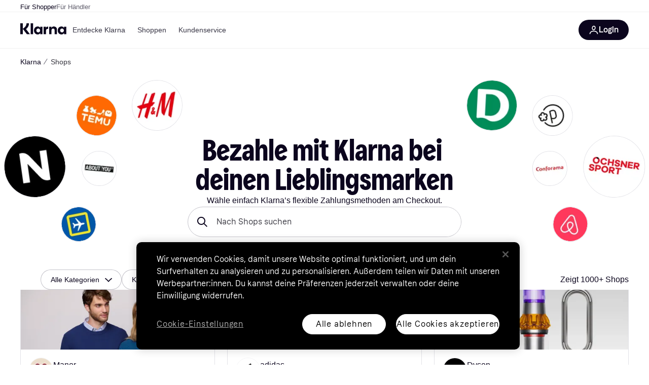

--- FILE ---
content_type: text/html; charset=utf-8
request_url: https://www.klarna.com/ch/store/
body_size: 90329
content:
<!DOCTYPE html><html lang="de-CH" xmlns:fb="http://www.facebook.com/2008/fbml"><head>
<meta data-react-helmet="true" name="description" content="Nutze Klarnas flexible Zahlungsoptionen bei deinen Lieblingshändlern."/><meta data-react-helmet="true" name="robots" content="index, follow"/>
<title data-react-helmet="true">Shoppe bei deinen Lieblingsshops</title>
<link data-react-helmet="true" as="font" crossOrigin="" href="https://x.klarnacdn.net/ui/fonts/v1.5/KlarnaTitle-Bold.woff2" rel="preload" type="font/woff2"/><link data-react-helmet="true" as="font" crossOrigin="" href="https://x.klarnacdn.net/ui/fonts/v1.5/KlarnaText-Regular.woff2" rel="preload" type="font/woff2"/><link data-react-helmet="true" as="font" crossOrigin="" href="https://x.klarnacdn.net/ui/fonts/v1.5/KlarnaText-Italic.woff2" rel="preload" type="font/woff2"/><link data-react-helmet="true" as="font" crossOrigin="" href="https://x.klarnacdn.net/ui/fonts/v1.5/KlarnaText-Medium.woff2" rel="preload" type="font/woff2"/><link data-react-helmet="true" as="font" crossOrigin="" href="https://x.klarnacdn.net/ui/fonts/v1.5/KlarnaText-MediumItalic.woff2" rel="preload" type="font/woff2"/><link data-react-helmet="true" as="font" crossOrigin="" href="https://x.klarnacdn.net/ui/fonts/v1.5/KlarnaText-Bold.woff2" rel="preload" type="font/woff2"/><link data-react-helmet="true" as="font" crossOrigin="" href="https://x.klarnacdn.net/ui/fonts/v1.5/KlarnaText-BoldItalic.woff2" rel="preload" type="font/woff2"/><link data-react-helmet="true" rel="alternate" hrefLang="es-MX" href="https://www.klarna.com/mx/store/"/><link data-react-helmet="true" rel="alternate" hrefLang="es-ES" href="https://www.klarna.com/es/store/"/><link data-react-helmet="true" rel="alternate" hrefLang="hu-HU" href="https://www.klarna.com/hu/store/"/><link data-react-helmet="true" rel="alternate" hrefLang="el-GR" href="https://www.klarna.com/gr/store/"/><link data-react-helmet="true" rel="alternate" hrefLang="en-NZ" href="https://www.klarna.com/nz/store/"/><link data-react-helmet="true" rel="alternate" hrefLang="en-AU" href="https://www.klarna.com/au/store/"/><link data-react-helmet="true" rel="alternate" hrefLang="en-IE" href="https://www.klarna.com/ie/store/"/><link data-react-helmet="true" rel="alternate" hrefLang="pt-PT" href="https://www.klarna.com/pt/store/"/><link data-react-helmet="true" rel="alternate" hrefLang="fr-FR" href="https://www.klarna.com/fr/store/"/><link data-react-helmet="true" rel="alternate" hrefLang="pl-PL" href="https://www.klarna.com/pl/store/"/><link data-react-helmet="true" rel="alternate" hrefLang="cs-CZ" href="https://www.klarna.com/cz/store/"/><link data-react-helmet="true" rel="alternate" hrefLang="ro-RO" href="https://www.klarna.com/ro/store/"/><link data-react-helmet="true" rel="alternate" hrefLang="sk-SK" href="https://www.klarna.com/sk/store/"/><link data-react-helmet="true" rel="alternate" hrefLang="it-IT" href="https://www.klarna.com/it/store/"/><link data-react-helmet="true" rel="alternate" hrefLang="de-CH" href="https://www.klarna.com/ch/store/"/><link data-react-helmet="true" rel="alternate" hrefLang="nl-NL" href="https://www.klarna.com/nl/store/"/><link data-react-helmet="true" rel="alternate" hrefLang="fi-FI" href="https://www.klarna.com/fi/store/"/><link data-react-helmet="true" rel="alternate" hrefLang="de-AT" href="https://www.klarna.com/at/store/"/><link data-react-helmet="true" rel="alternate" hrefLang="de-DE" href="https://www.klarna.com/de/store/"/><link data-react-helmet="true" rel="alternate" hrefLang="en-US" href="https://www.klarna.com/us/store/"/><link data-react-helmet="true" rel="alternate" hrefLang="nb-NO" href="https://www.klarna.com/no/store/"/><link data-react-helmet="true" rel="alternate" hrefLang="en-CA" href="https://www.klarna.com/ca/store/"/><link data-react-helmet="true" rel="canonical" href="https://www.klarna.com/ch/store/"/><meta content="width=device-width,initial-scale=1" name="viewport"/><link rel="preload" as="image" href="https://x.klarnacdn.net/mbs/brenda/assets/73eaa6a3219ed11ddc44c81d50ac3149.png"/><meta content="yes" name="mobile-web-app-capable"/><meta content="yes" name="apple-mobile-web-app-capable"/><meta content="#ffffff" name="theme-color"/><meta content="#ffffff" name="msapplication-TileColor"/><meta content="https://owp.klarna.com/public/klarna/tileImage.png" name="msapplication-TileImage"/><link href="/favicon.ico" rel="icon" type="image/x-icon"/><link href="https://owp.klarna.com/public/klarna/appIcon.png" rel="apple-touch-icon"/><link href="/manifest.json" rel="manifest"/><link data-chunk="slots-klarnaFooter-KlarnaFooterOnVisible" rel="preload" as="style" href="https://owp.klarna.com/static/slots-klarnaFooter-KlarnaFooterOnVisible-6409dcb3.css" media="screen,print" charset="utf-8" nonce="dc91cf90-6e1e-499e-8d86-07a42ad0ce2f">
<link data-chunk="StoreDirectory" rel="preload" as="style" href="https://owp.klarna.com/static/StoreDirectory-bd5fec9a.css" media="screen,print" charset="utf-8" nonce="dc91cf90-6e1e-499e-8d86-07a42ad0ce2f">
<link data-chunk="apps-klarna-Layout" rel="preload" as="style" href="https://owp.klarna.com/static/apps-klarna-Layout-2d160a77.css" media="screen,print" charset="utf-8" nonce="dc91cf90-6e1e-499e-8d86-07a42ad0ce2f">
<link data-chunk="apps-klarna-routeConfigs-klarnaWithHomeAndStores-routeConfig" rel="preload" as="style" href="https://owp.klarna.com/static/86262-e771d97d.css" media="screen,print" charset="utf-8" nonce="dc91cf90-6e1e-499e-8d86-07a42ad0ce2f"><link crossorigin="" href="https://x.klarnacdn.net" rel="preconnect"/><link crossorigin="" href="https://images.ctfassets.net" rel="preconnect"/><link href="https://www.googletagmanager.com" rel="preconnect"/><link href="https://www.googleadservices.com" rel="preconnect"/><link href="https://www.google.com" rel="preconnect"/><link href="https://www.google-analytics.com" rel="preconnect"/><link href="https://googleads.g.doubleclick.net" rel="preconnect"/><link href="https://stats.g.doubleclick.net" rel="preconnect"/><link href="https://adservice.google.com" rel="preconnect"/><link href="https://ff.doubleclick.net" rel="preconnect"/><link href="https://securepubads.g.doubleclick.net" rel="preconnect"/><link href="https://pagead2.googlesyndication.com" rel="preconnect"/><link href="https://cdn.cookielaw.org" rel="preconnect"/><link data-chunk="apps-klarna-routeConfigs-klarnaWithHomeAndStores-routeConfig" rel="stylesheet" href="https://owp.klarna.com/static/86262-e771d97d.css" type="text/css" media="screen,print" charset="utf-8" nonce="dc91cf90-6e1e-499e-8d86-07a42ad0ce2f">
<link data-chunk="apps-klarna-Layout" rel="stylesheet" href="https://owp.klarna.com/static/apps-klarna-Layout-2d160a77.css" type="text/css" media="screen,print" charset="utf-8" nonce="dc91cf90-6e1e-499e-8d86-07a42ad0ce2f">
<link data-chunk="StoreDirectory" rel="stylesheet" href="https://owp.klarna.com/static/StoreDirectory-bd5fec9a.css" type="text/css" media="screen,print" charset="utf-8" nonce="dc91cf90-6e1e-499e-8d86-07a42ad0ce2f">
<link data-chunk="slots-klarnaFooter-KlarnaFooterOnVisible" rel="stylesheet" href="https://owp.klarna.com/static/slots-klarnaFooter-KlarnaFooterOnVisible-6409dcb3.css" type="text/css" media="screen,print" charset="utf-8" nonce="dc91cf90-6e1e-499e-8d86-07a42ad0ce2f"><style data-styled="true" data-styled-version="5.3.11">.iYIDDF path{fill:#0B051D;}/*!sc*/
.iYIDDF rect{fill:#0B051D;}/*!sc*/
.loKavp path{fill:white;}/*!sc*/
.loKavp rect{fill:white;}/*!sc*/
.jENgNh path{fill:currentColor;}/*!sc*/
.jENgNh rect{fill:currentColor;}/*!sc*/
data-styled.g6[id="sc-e8500097-0"]{content:"iYIDDF,loKavp,jENgNh,"}/*!sc*/
.gjROge{color:white;display:-webkit-inline-box;display:-webkit-inline-flex;display:-ms-inline-flexbox;display:inline-flex;font-family:"Klarna Text",Roboto,Arial,sans-serif;font-size:1rem;font-weight:500;line-height:105%;overflow-wrap:break-word;word-wrap:break-word;-webkit-letter-spacing:-0.003rem;-moz-letter-spacing:-0.003rem;-ms-letter-spacing:-0.003rem;letter-spacing:-0.003rem;}/*!sc*/
data-styled.g10[id="sc-5d25b439-0"]{content:"gjROge,"}/*!sc*/
.cwDkgC{display:-webkit-box;display:-webkit-flex;display:-ms-flexbox;display:flex;-webkit-align-items:center;-webkit-box-align:center;-ms-flex-align:center;align-items:center;-webkit-box-pack:center;-webkit-justify-content:center;-ms-flex-pack:center;justify-content:center;border:unset;padding:16px 24px;gap:10px;border-radius:999px;cursor:pointer;white-space:nowrap;-webkit-text-decoration:none;text-decoration:none;background-color:#0B051D;color:#FFFFFF;}/*!sc*/
@media (min-width:1024px){.cwDkgC{padding:11px 60px;}}/*!sc*/
.cwDkgC:active{background-size:100%;-webkit-transition:background 0s,-webkit-transform 300ms;-webkit-transition:background 0s,transform 300ms;transition:background 0s,transform 300ms;-webkit-transform:scale(0.95);-ms-transform:scale(0.95);transform:scale(0.95);}/*!sc*/
.cwDkgC:focus-visible{background-color:#2C2242;outline:none;box-shadow:0 0 0 3px #7b57d8;}/*!sc*/
.cwDkgC:hover{background-color:#2C2242;}/*!sc*/
.cwDkgC:focus-visible{background-color:#2C2242;}/*!sc*/
data-styled.g11[id="sc-5947690c-0"]{content:"cwDkgC,"}/*!sc*/
.tswXG{padding:10px 20px;}/*!sc*/
data-styled.g12[id="sc-8271fe82-0"]{content:"tswXG,"}/*!sc*/
@media (max-width:639px){.eElbcI{padding:10px;}.eElbcI [data-icon-button-descriptor='label']{display:none;}}/*!sc*/
data-styled.g13[id="sc-7b826dbd-0"]{content:"eElbcI,"}/*!sc*/
.ftOfBV{position:-webkit-sticky;position:sticky;z-index:1009;background-color:#fff;left:0;right:0;top:0;padding:0 16px;border-bottom:1px solid rgb(0,0,0,0.06);}/*!sc*/
@media (min-width:768px){.ftOfBV{padding:0 40px;}}/*!sc*/
data-styled.g14[id="sc-f5f1731f-0"]{content:"ftOfBV,"}/*!sc*/
.lffGMU{height:72px;}/*!sc*/
data-styled.g15[id="sc-f5f1731f-1"]{content:"lffGMU,"}/*!sc*/
.dwuJLo{display:-webkit-box;display:-webkit-flex;display:-ms-flexbox;display:flex;-webkit-flex-direction:row;-ms-flex-direction:row;flex-direction:row;-webkit-align-items:center;-webkit-box-align:center;-ms-flex-align:center;align-items:center;gap:48px;max-width:1680px;margin:0 auto;height:100%;}/*!sc*/
data-styled.g16[id="sc-f5f1731f-2"]{content:"dwuJLo,"}/*!sc*/
.gqVygx{display:-webkit-box;display:-webkit-flex;display:-ms-flexbox;display:flex;-webkit-align-items:center;-webkit-box-align:center;-ms-flex-align:center;align-items:center;gap:16px;}/*!sc*/
data-styled.g17[id="sc-f5f1731f-3"]{content:"gqVygx,"}/*!sc*/
.dYxYfS{background-color:rgba(14,14,22,0.44);position:fixed;top:0;left:0;right:0;bottom:0;pointer-events:none;z-index:1002;opacity:0;}/*!sc*/
data-styled.g18[id="sc-f5f1731f-4"]{content:"dYxYfS,"}/*!sc*/
.gROOya{display:none;z-index:1000;}/*!sc*/
@media (min-width:1024px){.gROOya{display:block;}}/*!sc*/
data-styled.g19[id="sc-f5f1731f-5"]{content:"gROOya,"}/*!sc*/
.kXnQTU{z-index:1002;-webkit-transition:opacity 200ms;transition:opacity 200ms;}/*!sc*/
@media (min-width:1024px){.kXnQTU{display:none;}}/*!sc*/
data-styled.g20[id="sc-f5f1731f-6"]{content:"kXnQTU,"}/*!sc*/
.eRjZKG{background:none;border:none;cursor:pointer;padding:0;margin:0;display:-webkit-box;display:-webkit-flex;display:-ms-flexbox;display:flex;-webkit-align-items:center;-webkit-box-align:center;-ms-flex-align:center;align-items:center;-webkit-box-pack:center;-webkit-justify-content:center;-ms-flex-pack:center;justify-content:center;height:40px;width:52px;background-color:#FFA8CD;border-radius:20px;color:initial;}/*!sc*/
@media (min-width:1024px){.eRjZKG{display:none;}}/*!sc*/
data-styled.g21[id="sc-f5f1731f-7"]{content:"eRjZKG,"}/*!sc*/
.jaGuxD{display:-webkit-box;display:-webkit-flex;display:-ms-flexbox;display:flex;-webkit-flex-direction:row;-ms-flex-direction:row;flex-direction:row;-webkit-align-items:center;-webkit-box-align:center;-ms-flex-align:center;align-items:center;-webkit-box-pack:end;-webkit-justify-content:flex-end;-ms-flex-pack:end;justify-content:flex-end;gap:32px;margin-left:auto;-webkit-box-flex:1;-webkit-flex-grow:1;-ms-flex-positive:1;flex-grow:1;}/*!sc*/
@media (min-width:1024px){.jaGuxD{-webkit-box-flex:0;-webkit-flex-grow:0;-ms-flex-positive:0;flex-grow:0;}}/*!sc*/
data-styled.g22[id="sc-f5f1731f-8"]{content:"jaGuxD,"}/*!sc*/
.yUlBI{display:-webkit-box;display:-webkit-flex;display:-ms-flexbox;display:flex;-webkit-flex-direction:row;-ms-flex-direction:row;flex-direction:row;gap:8px;-webkit-align-items:center;-webkit-box-align:center;-ms-flex-align:center;align-items:center;z-index:1;}/*!sc*/
data-styled.g25[id="sc-f5f1731f-11"]{content:"yUlBI,"}/*!sc*/
.iKnGky:focus-visible{outline:#7b57d8 auto 1px;}/*!sc*/
data-styled.g27[id="sc-71ad6693-0"]{content:"iKnGky,"}/*!sc*/
.iKLZGq{-webkit-align-items:center;-webkit-box-align:center;-ms-flex-align:center;align-items:center;background-color:transparent;border-radius:0;border:0;color:inherit;cursor:pointer;text-align:initial;margin:0;outline:0;padding:0;position:relative;-webkit-text-decoration:none;text-decoration:none;}/*!sc*/
data-styled.g28[id="sc-221f0a72-0"]{content:"iKLZGq,"}/*!sc*/
.kQnGCZ{background-color:transparent;border-radius:0;border:0;color:inherit;cursor:pointer;text-align:initial;margin:0;outline:0;padding:0;-webkit-text-decoration:none;text-decoration:none;}/*!sc*/
data-styled.g29[id="sc-d725c4ab-0"]{content:"kQnGCZ,"}/*!sc*/
.gPfdVJ{color:#0B051D;}/*!sc*/
.gPfdVJ:hover{-webkit-text-decoration:underline;text-decoration:underline;}/*!sc*/
.gPfdVJ:focus-visible{outline:#7b57d8 auto 1px;}/*!sc*/
data-styled.g30[id="sc-2fa43934-0"]{content:"gPfdVJ,"}/*!sc*/
.cEfXbS{color:#0B051D;cursor:default;font-family:inherit;font-size:inherit;-webkit-text-decoration:none;text-decoration:none;}/*!sc*/
.cEfXbS:focus-visible{outline:#7b57d8 auto 1px;}/*!sc*/
data-styled.g32[id="sc-2fa43934-2"]{content:"cEfXbS,"}/*!sc*/
.eoOujF{display:none;list-style:none;padding:0;margin:0;-webkit-flex-direction:row;-ms-flex-direction:row;flex-direction:row;overflow:auto;height:100%;-webkit-box-flex:1;-webkit-flex-grow:1;-ms-flex-positive:1;flex-grow:1;-webkit-align-items:center;-webkit-box-align:center;-ms-flex-align:center;align-items:center;}/*!sc*/
.eoOujF::-webkit-scrollbar{display:none;}/*!sc*/
@media (min-width:1024px){.eoOujF{display:-webkit-box;display:-webkit-flex;display:-ms-flexbox;display:flex;}}/*!sc*/
data-styled.g33[id="sc-f2c99058-0"]{content:"eoOujF,"}/*!sc*/
.IPVlU{visibility:hidden;position:absolute;}/*!sc*/
data-styled.g34[id="sc-f2c99058-1"]{content:"IPVlU,"}/*!sc*/
.eVABDo{position:relative;display:-webkit-box;display:-webkit-flex;display:-ms-flexbox;display:flex;line-height:16px;padding:8px 12px;text-wrap:nowrap;-webkit-align-items:center;-webkit-box-align:center;-ms-flex-align:center;align-items:center;-webkit-transition:color 200ms,background 200ms;transition:color 200ms,background 200ms;border-radius:20px;font-weight:500;background:none;color:#373544;}/*!sc*/
.eVABDo.eVABDo{cursor:pointer;font-size:14px;}/*!sc*/
.eVABDo:hover{-webkit-text-decoration:none;text-decoration:none;background:#E4E0F7;}/*!sc*/
data-styled.g35[id="sc-f2c99058-2"]{content:"eVABDo,"}/*!sc*/
.kdakLY{position:absolute;left:0;right:0;z-index:1000;opacity:0;pointer-events:none;}/*!sc*/
data-styled.g37[id="sc-f2c99058-4"]{content:"kdakLY,"}/*!sc*/
.icbHGf{position:fixed;display:-webkit-box;display:-webkit-flex;display:-ms-flexbox;display:flex;-webkit-flex-direction:column;-ms-flex-direction:column;flex-direction:column;top:0;left:0;bottom:0;background-color:#fff;padding:16px;-webkit-transform:translateY(0);-ms-transform:translateY(0);transform:translateY(0);-webkit-transition:-webkit-transform 200ms;-webkit-transition:transform 200ms;transition:transform 200ms;width:calc(100% - 32px);z-index:1010;overflow-y:auto;overflow-x:hidden;-webkit-transform:translateX(-100%);-ms-transform:translateX(-100%);transform:translateX(-100%);}/*!sc*/
@media (min-width:768px){.icbHGf{max-width:375px;padding:40px 40px;padding-bottom:0;}}/*!sc*/
@media (min-width:1024px){.icbHGf{display:none;}}/*!sc*/
data-styled.g64[id="sc-844e07fe-0"]{content:"icbHGf,"}/*!sc*/
.bqTJHE{display:-webkit-box;display:-webkit-flex;display:-ms-flexbox;display:flex;-webkit-align-items:center;-webkit-box-align:center;-ms-flex-align:center;align-items:center;-webkit-box-pack:center;-webkit-justify-content:center;-ms-flex-pack:center;justify-content:center;height:40px;width:52px;background-color:#FFA8CD;border-radius:20px;-webkit-align-self:flex-start;-ms-flex-item-align:start;align-self:flex-start;margin-bottom:32px;-webkit-flex-shrink:0;-ms-flex-negative:0;flex-shrink:0;}/*!sc*/
.bqTJHE:focus-visible{outline:#7b57d8 auto 1px;}/*!sc*/
data-styled.g72[id="sc-8435f1de-0"]{content:"bqTJHE,"}/*!sc*/
.hHCZgd{display:-webkit-box;display:-webkit-flex;display:-ms-flexbox;display:flex;position:relative;list-style:none;padding:0;-webkit-flex-direction:row;-ms-flex-direction:row;flex-direction:row;gap:16px;max-width:1680px;margin:0 auto -1px auto;z-index:1;height:0;-webkit-transition:0.4s;transition:0.4s;overflow:hidden;}/*!sc*/
@media (min-width:768px){.hHCZgd{height:24px;}.hHCZgd.collapsed{height:0;}}/*!sc*/
data-styled.g84[id="sc-dadaf772-0"]{content:"hHCZgd,"}/*!sc*/
.XYFJu{position:absolute;left:0;right:0;border-bottom:1px solid rgb(0,0,0,0.06);}/*!sc*/
@media (min-width:1024px){.XYFJu{display:-webkit-box;display:-webkit-flex;display:-ms-flexbox;display:flex;}}/*!sc*/
data-styled.g85[id="sc-dadaf772-1"]{content:"XYFJu,"}/*!sc*/
.iDGYmj{display:-webkit-box;display:-webkit-flex;display:-ms-flexbox;display:flex;}/*!sc*/
data-styled.g86[id="sc-dadaf772-2"]{content:"iDGYmj,"}/*!sc*/
.figyZg{color:#0B051D;font-size:13px;font-weight:500;padding:0;-webkit-transition:color 200ms;transition:color 200ms;height:100%;padding-top:4px;padding-bottom:3px;-webkit-text-decoration:none;text-decoration:none;}/*!sc*/
.figyZg:hover{color:#0B051D;}/*!sc*/
.figyZg:focus-visible{box-shadow:inset 0px 0px 0px 1px #7b57d8;}/*!sc*/
.mSNTt{color:#615F6D;font-size:13px;font-weight:400;padding:0;-webkit-transition:color 200ms;transition:color 200ms;height:100%;padding-top:4px;padding-bottom:3px;-webkit-text-decoration:none;text-decoration:none;}/*!sc*/
.mSNTt:hover{color:#0B051D;}/*!sc*/
.mSNTt:focus-visible{box-shadow:inset 0px 0px 0px 1px #7b57d8;}/*!sc*/
data-styled.g87[id="sc-dadaf772-3"]{content:"figyZg,mSNTt,"}/*!sc*/
</style></head><body><div id="root"><style>
          *, *::before, *::after {
            animation-play-state: paused !important;
          }
      </style><div><style data-emotion="css-global elaa8i">:root{--colors-bg-page:#FFFFFF;--colors-bg-plain:#FFFFFF;--colors-bg-container:#F8F7FA;--colors-bg-subtle:#F3F3F5;--colors-bg-neutral:#E2E2E7;--colors-bg-inverse:#0B051D;--colors-bg-accent:#7039E2;--colors-bg-negative:#AE1D1D;--colors-bg-warning:#FBC64D;--colors-bg-positive:#046234;--colors-bg-brand:#FFA8CD;--colors-text-default:#0B051D;--colors-text-body:#282636;--colors-text-subtle:#504F5F;--colors-text-disabled:#96959F;--colors-text-placeholder:#96959F;--colors-text-inverse:#F9F8F5;--colors-text-accent:#582FB4;--colors-text-accent-heading:#7039E2;--colors-text-negative:#931414;--colors-text-negative-heading:#DC2B2B;--colors-text-warning:#664600;--colors-text-warning-heading:#885F00;--colors-text-positive:#046234;--colors-text-positive-heading:#06884A;--colors-text-link:#1F4DA3;--colors-border-default:#E2E2E7;--colors-border-neutral:#C4C3CA;--colors-border-active:#0B051D;--colors-border-negative:#AE1D1D;--colors-border-warning:#885F00;--colors-border-positive:#06884A;--colors-btn-primary:#0B051D;--colors-btn-secondary:#F3F3F5;--colors-btn-tertiary:#FFFFFF;--colors-btn-ghost:rgba(255, 255, 255, 0);--colors-btn-brand:#FFA8CD;--colors-btn-danger:#AE1D1D;--colors-btn-disabled:#F3F3F5;--colors-btn-idle:#C4C3CA;--colors-badge-strong:#000000;--colors-badge-pop:#CFF066;--colors-badge-brand:#FFA8CD;--colors-badge-accent:#7B57D8;--colors-badge-accent-inverse:#E4E0F7;--colors-badge-positive:#06884A;--colors-badge-positive-inverse:#8AEFB1;--colors-badge-negative:#AE1D1D;--colors-badge-negative-inverse:#FF8686;--colors-badge-warning:#AD7C00;--colors-badge-warning-inverse:#FFD987;--colors-overlay-hover-default:rgba(0, 0, 0, 0.04);--colors-overlay-hover-inverse:rgba(255, 255, 255, 0.12);--colors-overlay-press-default:rgba(0, 0, 0, 0.08);--colors-overlay-press-inverse:rgba(255, 255, 255, 0.16);--colors-overlay-fadeout:rgba(255, 255, 255, 0.56);--colors-overlay-dialog:rgba(0, 0, 0, 0.16);--colors-overlay-image-subtle:rgba(102, 102, 153, 0.05);--colors-overlay-image-darken:rgba(0, 0, 0, 0.24);--colors-overlay-border-subtle:rgba(11, 5, 29, 0.12);--colors-overlay-shimmer:#FFFFFF;--colors-data-strong:#000000;--colors-data-neutral:#96959F;--colors-data-pop:#AAD336;--colors-data-positive:#0EAA5D;--colors-data-negative:#DC2B2B;--colors-data-warning:#DFA200;--colors-data-1:#E57DAF;--colors-data-2:#7039E2;--colors-data-3:#379FAA;--colors-data-4:#CF7F3E;--colors-data-5:#A03DB3;--colors-data-6:#3F7FDC;--colors-data-7:#1A6773;--colors-data-8:#AC4A85;--colors-data-9:#3D2A70;--colors-data-10:#1F4DA3;--colors-data-11:#984E22;--colors-data-12:#65117D;--colors-klarna-pink:#FFA8CD;--colors-klarna-eggplant:#2C2242;--colors-klarna-black:#0B051D;--colors-klarna-balloon:#B798BE;--colors-klarna-off-white:#F9F8F5;--colors-klarna-herring:#E4E3DF;--colors-klarna-sticky-note:#E6FFA9;--colors-transparent:rgba(255, 255, 255, 0);--fonts-font-system:-apple-system,BlinkMacSystemFont,"Segoe UI",Roboto,Arial,sans-serif;--fonts-font-monospace:monospace,-apple-system,BlinkMacSystemFont,"Segoe UI",Roboto,Arial,sans-serif;--fonts-font-brand-title:Klarna Title,-apple-system,BlinkMacSystemFont,"Segoe UI",Roboto,Arial,sans-serif;--fonts-font-brand-text:Klarna Text,-apple-system,BlinkMacSystemFont,"Segoe UI",Roboto,Arial,sans-serif;--textSizes-display-mobile-s:2rem;--textSizes-display-desktop-s:2.5rem;--textSizes-display-mobile-m:2.5rem;--textSizes-display-desktop-m:3.25rem;--textSizes-display-mobile-l:3.25rem;--textSizes-display-desktop-l:4rem;--textSizes-display-mobile-xl:4.25rem;--textSizes-display-desktop-xl:5.25rem;--textSizes-heading-mobile-s:1.25rem;--textSizes-heading-desktop-s:1.5rem;--textSizes-heading-mobile-m:1.75rem;--textSizes-heading-desktop-m:2rem;--textSizes-heading-mobile-l:2.5rem;--textSizes-heading-desktop-l:2.75rem;--textSizes-heading-mobile-xl:2.75rem;--textSizes-heading-desktop-xl:3.25rem;--textSizes-text-mobile-xs:0.75rem;--textSizes-text-desktop-xs:0.75rem;--textSizes-text-mobile-s:0.875rem;--textSizes-text-desktop-s:0.875rem;--textSizes-text-mobile-m:1rem;--textSizes-text-desktop-m:1rem;--textSizes-text-mobile-l:1.125rem;--textSizes-text-desktop-l:1.25rem;--lineHeights-display-mobile-s:2rem;--lineHeights-display-desktop-s:2.5rem;--lineHeights-display-mobile-m:2.5rem;--lineHeights-display-desktop-m:2.75rem;--lineHeights-display-mobile-l:3rem;--lineHeights-display-desktop-l:3.5rem;--lineHeights-display-mobile-xl:3.5rem;--lineHeights-display-desktop-xl:4.5rem;--lineHeights-heading-mobile-s:1.5rem;--lineHeights-heading-desktop-s:2rem;--lineHeights-heading-mobile-m:2rem;--lineHeights-heading-desktop-m:2.5rem;--lineHeights-heading-mobile-l:2.5rem;--lineHeights-heading-desktop-l:3rem;--lineHeights-heading-mobile-xl:3rem;--lineHeights-heading-desktop-xl:3.5rem;--lineHeights-body-mobile-xs:1rem;--lineHeights-body-desktop-xs:1rem;--lineHeights-body-mobile-s:1.25rem;--lineHeights-body-desktop-s:1.25rem;--lineHeights-body-mobile-m:1.5rem;--lineHeights-body-desktop-m:1.5rem;--lineHeights-body-mobile-l:1.5rem;--lineHeights-body-desktop-l:1.75rem;--lineHeights-label-mobile-xs:0.75rem;--lineHeights-label-desktop-xs:0.75rem;--lineHeights-label-mobile-s:1rem;--lineHeights-label-desktop-s:1rem;--lineHeights-label-mobile-m:1.25rem;--lineHeights-label-desktop-m:1.25rem;--lineHeights-label-mobile-l:1.25rem;--lineHeights-label-desktop-l:1.5rem;--radiuses-radius-4:4px;--radiuses-radius-8:8px;--radiuses-radius-12:12px;--radiuses-radius-16:16px;--radiuses-radius-24:24px;--radiuses-radius-32:32px;--radiuses-radius-round:99999px;--shadows-shadow-s:0px 2px 4px 0px rgba(0, 0, 0, 0.1);--shadows-shadow-m:0px 6px 12px 0px rgba(0, 0, 0, 0.1);--shadows-shadow-l:0px 12px 24px 0px rgba(0, 0, 0, 0.1);--spaces-space-4:4px;--spaces-space-8:8px;--spaces-space-12:12px;--spaces-space-16:16px;--spaces-space-24:24px;--spaces-space-32:32px;--spaces-space-40:40px;--spaces-space-48:48px;--spaces-space-64:64px;--spaces-space-80:80px;--weights-normal:400;--weights-medium:500;--weights-bold:700;}</style><style data-emotion="css-global 1fh6v4g">body{font-family:var(--fonts-font-system);color:var(--colors-text-default);line-height:var(--lineHeights-label-desktop-m);font-size:var(--textSizes-text-desktop-m);}body *:focus-visible:not(input, textarea):not(.klarna-ui-focus-wrapper *),body input[type="checkbox"]:focus-visible:not(.klarna-ui-focus-wrapper *),body input[type="radio"]:focus-visible:not(.klarna-ui-focus-wrapper *),body .klarna-ui-focus-wrapper:focus-within:has(:focus-visible){outline:2px solid var(--colors-border-active);outline-offset:2px;}</style><style data-emotion="css 1obf64m">.css-1obf64m{display:contents;}</style><div class="css-1obf64m"><style data-emotion="pr-global gcxk1a">:root{--brand10:#EFECFF;--brand20:#E4E0F7;--brand30:#D9C2FB;--brand40:#AA89F2;--brand50:#7B57D8;--brand60:#7039E2;--brand70:#5C32B8;--brand80:#3D2A70;--brand90:#2C2242;--brand100:#0B051D;--primaryActionBase:#0B051D;--primary-action-base:#0B051D;--primaryActionHover:#28272E;--primary-action-hover:#28272E;--primaryActionActive:#0B051D;--primary-action-active:#0B051D;--primaryActionDisabled:#E2E2E7;--primary-action-disabled:#E2E2E7;--cta10:#FFD0E2;--cta20:#FFD0E2;--cta30:#FFA8CD;--cta40:#FFD0E2;--cta60:#FFA8CD;--cta80:#E27EAC;--cta100:#E27EAC;--content0:#ffffff;--content10:#feede2;--content20:#f3d5d0;--content40:#e2beb7;--content60:#bc627b;--content80:#910737;--content90:#3d0f1f;--headingContent:#282b30;--heading-content:#282b30;--positive10:#CCF9D4;--positive20:#A8F3B7;--positive30:#88DBA5;--positive40:#48A77B;--positive50:#287E59;--positive60:#136E43;--positive70:#1A5B33;--positive80:#014822;--positive90:#00331D;--positive100:#00331D;--warning10:#F9F0AA;--warning20:#F0E788;--warning30:#DBCA6E;--warning40:#A79542;--warning50:#7C7027;--warning60:#6D621D;--warning70:#554C14;--warning80:#423900;--warning90:#423900;--warning100:#423900;--negative10:#FFE9E9;--negative20:#FDE2E2;--negative30:#F5BECA;--negative40:#E47B93;--negative50:#B94966;--negative60:#B62454;--negative70:#942546;--negative80:#6A152F;--negative90:#500D22;--negative100:#500D22;--grayscale0:#FFFFFF;--grayscale10:#F3F3F5;--grayscale20:#E2E2E7;--grayscale30:#C4C3CA;--grayscale40:#96959F;--grayscale50:#706E7B;--grayscale60:#615F6D;--grayscale80:#37363F;--grayscale90:#28272E;--grayscale100:#0B051D;--saleText:#e61919;--sale-text:#e61919;--saleBackground:#ffcfcf;--sale-background:#ffcfcf;--sponsored10:#f5f6f5;--sponsored20:#d0dad4;--sponsored60:#2e5e40;--sponsored80:#2e5d40;--supportPrimary10:#EFECFF;--support-primary10:#EFECFF;--supportPrimary20:#E4E0F7;--support-primary20:#E4E0F7;--supportPrimary30:#D9C2FB;--support-primary30:#D9C2FB;--supportPrimary40:#AA89F2;--support-primary40:#AA89F2;--supportPrimary50:#7B57D8;--support-primary50:#7B57D8;--supportPrimary60:#7039E2;--support-primary60:#7039E2;--supportPrimary70:#5C32B8;--support-primary70:#5C32B8;--supportPrimary80:#3D2A70;--support-primary80:#3D2A70;--supportPrimary90:#2C2242;--support-primary90:#2C2242;--supportPrimary100:#0B051D;--support-primary100:#0B051D;--supportSecondary10:#CCF9D4;--support-secondary10:#CCF9D4;--supportSecondary20:#A8F3B7;--support-secondary20:#A8F3B7;--supportSecondary30:#88DBA5;--support-secondary30:#88DBA5;--supportSecondary40:#48A77B;--support-secondary40:#48A77B;--supportSecondary60:#136E43;--support-secondary60:#136E43;--supportSecondary80:#014822;--support-secondary80:#014822;--supportSecondary100:#00331D;--support-secondary100:#00331D;--info:#7039E2;--info10:#EFECFF;--info20:#E4E0F7;--info30:#D9C2FB;--info40:#AA89F2;--info60:#7039E2;--info80:#3D2A70;--info100:#0B051D;--balloon35:#B798BE;--border10:#F3F3F5;--border20:#E2E2E7;--border40:#C4C3CA;--border60:#615F6D;--border95:#1D192A;--border100:#0B051D;--stickynote10:#E6FFA9;--stickynote20:#CFF066;--stickynote30:#AAD336;--herring20:#E4E3DF;--offwhite:#F9F8F5;--inputDecoration:#C4C3CA;--input-decoration:#C4C3CA;--inputDecorationActive:#0B051D;--input-decoration-active:#0B051D;--inputPlaceholder:#37363F;--input-placeholder:#37363F;--inputBackground:#FFFFFF;--input-background:#FFFFFF;--inputBackgroundDisabled:#E2E2E7;--input-background-disabled:#E2E2E7;--inputDecorationSecondary:#E2E2E7;--input-decoration-secondary:#E2E2E7;--inputDecorationSecondaryActive:#C4C3CA;--input-decoration-secondary-active:#C4C3CA;--ribonDefaultText:#0B051D;--ribbon-default-text:#0B051D;--ribonDefaultBackground:#E4E0F7;--ribbon-default-background:#E4E3DF;--ribbonSaleText:#B62454;--ribbon-sale-text:#B62454;--ribbonSaleBackground:#FDE2E2;--ribbon-sale-background:#FDE2E2;--ribbonRankText:#0B051D;--ribbon-rank-text:#0B051D;--ribbonRankBackground:#E4E0F7;--ribbon-rank-background:#E4E0F7;--ribbonTrendingText:#0B051D;--ribbon-trending-text:#0B051D;--ribbonTrendingBackground:#E4E0F7;--ribbon-trending-background:#E4E0F7;--ribbonPopularText:#0B051D;--ribbon-popular-text:#0B051D;--ribbonPopularBackground:#E4E0F7;--ribbon-popular-background:#E4E0F7;--ribbonWatchedText:#0B051D;--ribbon-watched-text:#0B051D;--ribbonWatchedBackground:#E6FFA9;--ribbon-watched-background:#E6FFA9;--ribbonForeignStoreText:#37363F;--ribbon-foreign-store-text:#37363F;--ribbonForeignStoreBackground:#F3F3F5;--ribbon-foreign-store-background:#F3F3F5;--ribbonTestText:#FFFFFF;--ribbon-test-text:#FFFFFF;--ribbonTestBackground:#0B051D;--ribbon-test-background:#0B051D;--ribbonInStockText:#00331D;--ribbon-in-stock-text:#00331D;--ribbonInStockBackground:#A8F3B7;--ribbon-in-stock-background:#A8F3B7;--ribbonOutOfStockText:#500D22;--ribbon-out-of-stock-text:#500D22;--ribbonOutOfStockBackground:#FDE2E2;--ribbon-out-of-stock-background:#FDE2E2;--ribbonUnknownStockText:#37363F;--ribbon-unknown-stock-text:#37363F;--ribbonUnknownStockBackground:#F3F3F5;--ribbon-unknown-stock-background:#F3F3F5;--brand:#0B051D;--cta:#E27EAC;--positive:#48A77B;--warning:#A79542;--negative:#B62454;--border:#E2E2E7;--illustrationBackground:#0B051D;--illustration-background:#0B051D;--illustrationHighlight:#FFFFFF;--illustration-highlight:#FFFFFF;--linkPrimary:#0B051D;--link-primary:#0B051D;--linkPrimaryHover:inherit;--link-primary-hover:inherit;--textPrimary:#0B051D;--text-primary:#0B051D;--textSecondary:#37363F;--text-secondary:#37363F;--textTertiary:#a1a8b3;--text-tertiary:#a1a8b3;--textDisabled:#96959F;--text-disabled:#96959F;--textOnBackground:#FFFFFF;--text-on-background:#FFFFFF;--textInverse:#FFFFFF;--text-inverse:#FFFFFF;--textContentPrimary:#282b30;--text-content-primary:#282b30;--textContentSecondary:#5b6370;--text-content-secondary:#5b6370;--textCta:#0B051D;--text-cta:#0B051D;--buttonBackgroundSecondary:#F3F3F5;--button-background-secondary:#F3F3F5;--buttonBackgroundSecondaryHover:#E2E2E7;--button-background-secondary-hover:#E2E2E7;--overlayPrimary:rgba(52, 52, 52, 0.7);--overlay-primary:rgba(52, 52, 52, 0.7);--overlaySecondary:rgba(255, 255, 255, 0.5);--overlay-secondary:rgba(255, 255, 255, 0.5);--overlayContent:rgba(51, 53, 54, 0.04);--overlay-content:rgba(51, 53, 54, 0.04);--overlayImage:rgba(102, 102, 153, 0.05);--overlay-image:rgba(102, 102, 153, 0.05);--overlayWatched:rgba(77, 150, 105, 0.05);--overlay-watched:rgba(77, 150, 105, 0.05);--overlaySale:rgba(215, 24, 24, 0.05);--overlay-sale:rgba(215, 24, 24, 0.05);--overlayTrending:rgba(19, 121, 212, 0.05);--overlay-trending:rgba(19, 121, 212, 0.05);--overlayNewProduct:rgba(19, 121, 212, 0.05);--overlay-new-product:rgba(19, 121, 212, 0.05);--overlayContentImage:#52031e;--overlay-content-image:#52031e;--ratingText:#fefefe;--rating-text:#fefefe;--ratingBackground:#0B051D;--rating-background:#0B051D;--ratingEmpty:#C4C3CA;--rating-empty:#C4C3CA;--shadowPrimary:none;--shadow-primary:none;--shadowSecondary:none;--shadow-secondary:none;--headerLogo:#0B051D;--header-logo:#0B051D;--headerIcon:#0B051D;--header-icon:#0B051D;--headerLink:#0B051D;--header-link:#0B051D;--headerLinkHover:#37363F;--header-link-hover:#37363F;--headerLinkActive:#0B051D;--header-link-active:#0B051D;--headerBorder:#ebeff5;--header-border:#ebeff5;--headerBackground:#fefefe;--header-background:#fefefe;--footerBackground:#0B051D;--footer-background:#0B051D;--footerHeading:#FFFFFF;--footer-heading:#FFFFFF;--footerLogo:#FFFFFF;--footer-logo:#FFFFFF;--footerTopContentBackground:#0B051D;--footer-top-content-background:#0B051D;--footerTopContentHeading:#FFFFFF;--footer-top-content-heading:#FFFFFF;--footerTopContentText:#FFFFFF;--footer-top-content-text:#FFFFFF;--focus:#7B57D8;--frameBackgroundHover:#f1f1f1;--frame-background-hover:#f1f1f1;--frameBackgroundPressed:#e2e2e2;--frame-background-pressed:#e2e2e2;--backgroundPage:#FFFFFF;--background-page:#FFFFFF;--backgroundPrimary:#FFFFFF;--background-primary:#FFFFFF;--backgroundPrimaryHover:#F3F3F5;--background-primary-hover:#F3F3F5;--backgroundSecondary:#F3F3F5;--background-secondary:#F3F3F5;--backgroundSecondaryHover:#E2E2E7;--background-secondary-hover:#E2E2E7;--backgroundInverse:#0B051D;--background-inverse:#0B051D;--backgroundContentPrimary:#FFFFFF;--background-content-primary:#FFFFFF;--backgroundContentPrimaryHover:#F3F3F5;--background-content-primary-hover:#F3F3F5;--backgroundContentSecondary:#F3F3F5;--background-content-secondary:#F3F3F5;--backgroundContentSecondaryHover:#E2E2E7;--background-content-secondary-hover:#E2E2E7;--backgroundLoading1:#F3F3F5;--background-loading1:#F3F3F5;--backgroundLoading2:#E2E2E7;--background-loading2:#E2E2E7;--backgroundTertiary:#C4C3CA;--background-tertiary:#C4C3CA;--backgroundTertiaryHover:#96959F;--background-tertiary-hover:#96959F;--text-size-xs:0.75rem;--text-size-s:0.875rem;--text-size-m:1rem;--text-size-l:1.25rem;--text-size-xl:1.625rem;--text-lh-xxs:14px;--text-lh-xs:18px;--text-lh-s:20px;--text-lh-m:24px;--text-lh-l:32px;--text-lh-xl:36px;--heading-size-xxs:0.875rem;--heading-size-xs:1rem;--heading-size-s:1.25rem;--heading-size-m:1.625rem;--heading-size-l:2rem;--heading-size-xl:2.5625rem;--heading-size-xxl:3.25rem;--heading-lh-xxs:18px;--heading-lh-xs:22px;--heading-lh-s:26px;--heading-lh-m:32px;--heading-lh-l:36px;--heading-lh-xl:42px;--heading-lh-xxl:52px;--weight-normal:400;--weight-medium:500;--weight-bold:500;--weight-heavy:700;--font-normal:Klarna Text;--font-medium:Klarna Text;--font-bold:Klarna Text;--font-heavy:Klarna Text;--heading-font-normal:Klarna Text;--heading-font-medium:Klarna Text;--heading-font-bold:Klarna Text;--heading-font-heavy:Klarna Text;--radius-xs:2px;--radius-s:4px;--radius-sm:8px;--radius-m:12px;--radius-l:16px;--radius-xl:24px;--radius-xxl:32px;}</style><style data-emotion="pr-global ka8ec4">:root{--brand10:#EFECFF;--brand20:#E4E0F7;--brand30:#D9C2FB;--brand40:#AA89F2;--brand50:#7B57D8;--brand60:#7039E2;--brand70:#5C32B8;--brand80:#3D2A70;--brand90:#2C2242;--brand100:#0B051D;--primaryActionBase:#0B051D;--primary-action-base:#0B051D;--primaryActionHover:#28272E;--primary-action-hover:#28272E;--primaryActionActive:#0B051D;--primary-action-active:#0B051D;--primaryActionDisabled:#E2E2E7;--primary-action-disabled:#E2E2E7;--cta10:#FFD0E2;--cta20:#FFD0E2;--cta40:#FFD0E2;--cta60:#FFA8CD;--cta80:#E27EAC;--cta100:#E27EAC;--positive10:#CCF9D4;--positive20:#A8F3B7;--positive40:#48A77B;--positive60:#136E43;--positive80:#014822;--positive100:#00331D;--warning10:#F9F0AA;--warning20:#F0E788;--warning40:#A79542;--warning60:#6D621D;--warning80:#423900;--warning100:#423900;--negative10:#FFE9E9;--negative20:#FDE2E2;--negative40:#E47B93;--negative60:#B62454;--negative80:#6A152F;--negative100:#500D22;--grayscale0:#FFFFFF;--grayscale10:#F3F3F5;--grayscale20:#E2E2E7;--grayscale30:#C4C3CA;--grayscale40:#96959F;--grayscale50:#706E7B;--grayscale60:#615F6D;--grayscale80:#37363F;--grayscale90:#28272E;--grayscale100:#0B051D;--supportPrimary10:#EFECFF;--supportPrimary20:#E4E0F7;--supportPrimary40:#AA89F2;--supportPrimary60:#7039E2;--supportPrimary80:#3D2A70;--supportPrimary100:#0B051D;--supportSecondary10:#CCF9D4;--supportSecondary20:#A8F3B7;--supportSecondary40:#48A77B;--supportSecondary60:#136E43;--supportSecondary80:#014822;--supportSecondary100:#00331D;--info10:#EFECFF;--info20:#E4E0F7;--info40:#AA89F2;--info60:#7039E2;--info80:#3D2A70;--info100:#0B051D;--border20:#E2E2E7;--border40:#C4C3CA;--border60:#615F6D;--border100:#0B051D;--inputDecoration:#C4C3CA;--input-decoration:#C4C3CA;--inputDecorationActive:#0B051D;--input-decoration-active:#0B051D;--inputPlaceholder:#37363F;--input-placeholder:#37363F;--inputBackground:#FFFFFF;--input-background:#FFFFFF;--inputBackgroundDisabled:#E2E2E7;--input-background-disabled:#E2E2E7;--inputDecorationSecondary:#E2E2E7;--input-decoration-secondary:#E2E2E7;--inputDecorationSecondaryActive:#C4C3CA;--input-decoration-secondary-active:#C4C3CA;--ribbon-default-text:#0B051D;--ribbon-default-background:#E4E3DF;--ribbon-sale-text:#0B051D;--ribbon-sale-background:#FCD3D3;--ribbon-rank-text:#0B051D;--ribbon-rank-background:#E4E0F7;--ribbon-trending-text:#0B051D;--ribbon-trending-background:#E4E0F7;--ribbon-popular-text:#0B051D;--ribbon-popular-background:#E4E0F7;--ribbon-watched-text:#0B051D;--ribbon-watched-background:#E6FFA9;--ribbon-foreign-store-text:#37363F;--ribbon-foreign-store-background:#F3F3F5;--ribbon-test-text:#FFFFFF;--ribbon-test-background:#0B051D;--ribbon-in-stock-text:#00331D;--ribbon-in-stock-background:#A8F3B7;--ribbon-out-of-stock-text:#500D22;--ribbon-out-of-stock-background:#FDE2E2;--ribbon-unknown-stock-text:#37363F;--ribbon-unknown-stock-background:#F3F3F5;--brand:#0B051D;--cta:#E27EAC;--positive:#48A77B;--warning:#A79542;--negative:#B62454;--border:#E2E2E7;--info:#7039E2;--illustration-background:#0B051D;--illustration-highlight:#FFFFFF;--link-primary:#0B051D;--link-primary-hover:inherit;--text-primary:#0B051D;--text-secondary:#37363F;--text-cta:#0B051D;--text-disabled:#96959F;--text-on-background:#FFFFFF;--text-inverse:#FFFFFF;--button-background-secondary:#F3F3F5;--button-background-secondary-hover:#E2E2E7;--overlay-primary:rgba(52, 52, 52, 0.7);--overlay-secondary:rgba(255, 255, 255, 0.5);--overlay-content:rgba(51, 53, 54, 0.04);--overlay-image:rgba(102, 102, 153, 0.05);--rating-empty:#C4C3CA;--rating-background:#0B051D;--shadow-primary:none;--shadow-secondary:none;--header-logo:#0B051D;--header-icon:#0B051D;--header-link:#0B051D;--header-link-hover:#37363F;--header-link-active:#0B051D;--footer-background:#0B051D;--footer-heading:#FFFFFF;--footer-logo:#FFFFFF;--footer-top-content-background:#0B051D;--footer-top-content-heading:#FFFFFF;--footer-top-content-text:#FFFFFF;--focus:#7B57D8;--frame-background-hover:#f1f1f1;--frame-background-pressed:#e2e2e2;--background-page:#FFFFFF;--background-primary:#FFFFFF;--background-primary-hover:#F3F3F5;--background-secondary:#F3F3F5;--background-secondary-hover:#E2E2E7;--background-inverse:#0B051D;--background-content-primary:#FFFFFF;--background-content-primary-hover:#F3F3F5;--background-content-secondary:#F3F3F5;--background-content-secondary-hover:#E2E2E7;--background-loading1:#F3F3F5;--background-loading2:#E2E2E7;--background-tertiary:#C4C3CA;--background-tertiary-hover:#96959F;--text-tertiary:var(--grayscale60);--heading-content:var(--grayscale100);--text-content-primary:var(--text-primary);--text-content-secondary:var(--text-secondary);--rating-text:var(--text-on-background);--header-background:var(--grayscale0);--header-border:var(--border20);--text-size-xs:0.75rem;--text-size-s:0.875rem;--text-size-m:1rem;--text-size-l:1.25rem;--text-size-xl:1.625rem;--heading-size-xxs:0.875rem;--heading-size-xs:1rem;--heading-size-s:1.25rem;--heading-size-m:1.625rem;--heading-size-l:2rem;--heading-size-xl:2.5625rem;--heading-size-xxl:3.25rem;--weight-normal:400;--weight-medium:500;--weight-bold:500;--weight-heavy:700;--font-normal:Klarna Text;--font-medium:Klarna Text;--font-bold:Klarna Text;--font-heavy:Klarna Text;--heading-font-normal:Klarna Title;--heading-font-medium:Klarna Title;--heading-font-bold:Klarna Title;--heading-font-heavy:Klarna Title;}</style><div class="D6qLxYJoO6"><div id="announcement"></div><style data-emotion="pr jmyrhm">.pr-jmyrhm{position:-webkit-sticky;position:sticky;display:flex;flex-direction:column;flex-shrink:0;z-index:700;inset:0;}</style><div class="pr-jmyrhm"><div class="sc-f5f1731f-4 sc-f5f1731f-6 dYxYfS kXnQTU"></div><div class="sc-f5f1731f-4 sc-f5f1731f-5 dYxYfS gROOya"></div><div class="sc-f5f1731f-0 ftOfBV"><ul class="sc-dadaf772-0 hHCZgd"><li class="sc-dadaf772-2 iDGYmj"><a class="sc-d725c4ab-0 kQnGCZ sc-dadaf772-3 figyZg" href="/ch/" data-discover="true">Für Shopper</a></li><li class="sc-dadaf772-2 iDGYmj"><a href="/international/enterprise/" class="sc-d725c4ab-0 kQnGCZ sc-dadaf772-3 mSNTt">Für Händler</a></li></ul><div class="sc-dadaf772-1 XYFJu"></div><header class="sc-f5f1731f-1 lffGMU"><nav class="sc-f5f1731f-2 dwuJLo"><div class="sc-f5f1731f-3 gqVygx"><button class="sc-f5f1731f-7 eRjZKG"><svg class="sc-e8500097-0 iYIDDF" xmlns="http://www.w3.org/2000/svg" width="20" height="20" viewBox="0 0 20 20" fill="none"><path fill-rule="evenodd" clip-rule="evenodd" d="M20 4.99902H0V2.99902H20V4.99902ZM20 17H0V15H20V17ZM20 11H0V9.00002H20V11Z" fill="#E2E9FB"></path></svg></button><a href="https://www.klarna.com/ch/" class="sc-71ad6693-0 iKnGky"><svg class="sc-e8500097-0 iYIDDF" width="91" height="22" viewBox="0 0 91 22" fill="none" xmlns="http://www.w3.org/2000/svg"><path d="M82.2782 17.9579C80.1693 17.9579 78.5256 16.23 78.5256 14.1318C78.5256 12.0337 80.1693 10.3057 82.2782 10.3057C84.3871 10.3057 86.0308 12.0337 86.0308 14.1318C86.0308 16.23 84.3871 17.9579 82.2782 17.9579ZM81.2238 22C83.0225 22 85.3176 21.3212 86.5891 18.6676L86.7131 18.7293C86.1549 20.1795 86.1549 21.0435 86.1549 21.2595V21.5989H90.6828V6.6648H86.1549V7.00421C86.1549 7.2202 86.1549 8.08415 86.7131 9.53436L86.5891 9.59607C85.3176 6.9425 83.0225 6.26367 81.2238 6.26367C76.9129 6.26367 73.8736 9.65778 73.8736 14.1318C73.8736 18.6059 76.9129 22 81.2238 22ZM65.9963 6.26367C63.9494 6.26367 62.3367 6.97335 61.0341 9.59607L60.9101 9.53436C61.4683 8.08415 61.4683 7.2202 61.4683 7.00421V6.6648H56.9404V21.5989H61.5924V13.7307C61.5924 11.6634 62.8019 10.3675 64.7557 10.3675C66.7096 10.3675 67.671 11.4783 67.671 13.6999V21.5989H72.323V12.0954C72.323 8.70126 69.6558 6.26367 65.9963 6.26367ZM50.2105 9.59607L50.0864 9.53436C50.6447 8.08415 50.6447 7.2202 50.6447 7.00421V6.6648H46.1168V21.5989H50.7687L50.7998 14.4095C50.7998 12.3114 51.9162 11.0463 53.746 11.0463C54.2422 11.0463 54.6454 11.108 55.1106 11.2314V6.6648C53.0637 6.23282 51.2339 7.00421 50.2105 9.59607ZM35.4172 17.9579C33.3083 17.9579 31.6646 16.23 31.6646 14.1318C31.6646 12.0337 33.3083 10.3057 35.4172 10.3057C37.5261 10.3057 39.1698 12.0337 39.1698 14.1318C39.1698 16.23 37.5261 17.9579 35.4172 17.9579ZM34.3627 22C36.1615 22 38.4565 21.3212 39.728 18.6676L39.8521 18.7293C39.2938 20.1795 39.2938 21.0435 39.2938 21.2595V21.5989H43.8218V6.6648H39.2938V7.00421C39.2938 7.2202 39.2938 8.08415 39.8521 9.53436L39.728 9.59607C38.4565 6.9425 36.1615 6.26367 34.3627 6.26367C30.0519 6.26367 27.0126 9.65778 27.0126 14.1318C27.0126 18.6059 30.0519 22 34.3627 22ZM20.5308 21.5989H25.1828V0H20.5308V21.5989ZM17.1193 0H12.3743C12.3743 3.85694 9.98628 7.31276 6.35772 9.78121L4.93111 10.7686V0H0V21.5989H4.93111V10.892L13.0876 21.5989H19.1042L11.2578 11.3548C14.8243 8.79383 17.1503 4.81346 17.1193 0Z" fill="#FFA8CD"></path></svg></a></div><ul class="sc-f2c99058-0 eoOujF"><li class="sc-f2c99058-1"><button class="sc-221f0a72-0 iKLZGq sc-2fa43934-2 cEfXbS sc-f2c99058-2 eVABDo" tabindex="0" type="button">Entdecke Klarna</button><div class="sc-f2c99058-4 kdakLY"></div></li><li class="sc-f2c99058-1"><button class="sc-221f0a72-0 iKLZGq sc-2fa43934-2 cEfXbS sc-f2c99058-2 eVABDo" tabindex="0" type="button">Shoppen</button><div class="sc-f2c99058-4 kdakLY"></div></li><li class="sc-f2c99058-1"><a class="sc-d725c4ab-0 kQnGCZ sc-2fa43934-0 gPfdVJ sc-f2c99058-2 eVABDo" href="/ch/kundenservice/" data-discover="true">Kundenservice</a><div class="sc-f2c99058-4 kdakLY"></div></li><li class="sc-f2c99058-1 IPVlU"><button class="sc-221f0a72-0 iKLZGq sc-2fa43934-2 cEfXbS sc-f2c99058-2 eVABDo" tabindex="0" type="button">Mehr anzeigen</button><div class="sc-f2c99058-4 kdakLY"></div></li></ul><div class="sc-f5f1731f-8 jaGuxD"><div class="sc-f5f1731f-11 yUlBI"><a href="https://l.klarna.com/22XC/LoginCH" class="sc-5947690c-0 cwDkgC sc-8271fe82-0 tswXG sc-7b826dbd-0 eElbcI"><svg class="sc-e8500097-0 loKavp" xmlns="http://www.w3.org/2000/svg" width="20" height="20" viewBox="0 0 20 20" fill="none"><path d="M18.3337 18.2536H16.667C16.667 15.1693 14.1125 13.2536 10.0003 13.2536C5.88818 13.2536 3.33366 15.1693 3.33366 18.2536H1.66699C1.66699 14.2037 4.93807 11.5869 10.0003 11.5869C15.0626 11.5869 18.3337 14.2037 18.3337 18.2536ZM13.675 5.68888C13.675 3.33171 12.2635 1.74805 10.1631 1.74805C7.93937 1.74805 6.3256 3.81022 6.3256 6.65161C6.3256 9.04541 7.6993 10.5924 9.82495 10.5924C12.056 10.5924 13.675 8.53027 13.675 5.68888ZM12.0084 5.68888C12.0084 7.29736 11.2585 8.92578 9.82495 8.92578C8.64331 8.92578 7.99227 8.11808 7.99227 6.65161C7.99227 5.09277 8.67179 3.41471 10.1631 3.41471C11.3358 3.41471 12.0084 4.24357 12.0084 5.68888Z" fill="#F9F8F5"></path></svg><span data-icon-button-descriptor="label" class="sc-5d25b439-0 gjROge">Login</span></a></div></div></nav></header></div><div class="sc-844e07fe-0 icbHGf"><button class="sc-221f0a72-0 iKLZGq sc-8435f1de-0 bqTJHE" tabindex="0" type="button"><svg width="20" height="20" class="sc-e8500097-0 jENgNh" viewBox="0 0 20 20" fill="none" xmlns="http://www.w3.org/2000/svg"><path d="M17.0472 4.13151L15.8688 2.95312L9.99967 8.82227L4.13053 2.95312L2.95215 4.13151L8.82129 10.0006L2.95215 15.8698L4.13053 17.0482L9.99967 11.179L15.8688 17.0482L17.0472 15.8698L11.1781 10.0006L17.0472 4.13151Z" fill="#0E0E0F"></path></svg></button></div></div><div id="content-below-header"><style data-emotion="pr d3qq81-Container-root">.pr-d3qq81-Container-root{display:flex;flex-direction:row;width:100%;margin:0 auto;max-width:1760px;padding:0 16px;}@media (min-width: 768px){.pr-d3qq81-Container-root{padding:0 40px;}}@media (min-width: 1536px){.pr-d3qq81-Container-root{padding:0 48px;}}</style><div class="pr-d3qq81-Container-root"><style data-emotion="pr rf8we-Container-main">.pr-rf8we-Container-main{width:100%;min-width:0;max-width:1344px;margin:0 auto;}</style><div class="pr-rf8we-Container-main"><div class="pr-13wylk3"><style data-emotion="pr n0t139">.pr-n0t139{margin:8px 0;}@media (min-width: 1024px){.pr-n0t139{margin:16px 0;}}</style><div class="pr-n0t139"><style data-emotion="pr 2904c9">.pr-2904c9{display:flex;flex-wrap:wrap;align-items:center;}.pr-2904c9 li{display:flex;}</style><ol itemScope="" itemType="http://schema.org/BreadcrumbList" class="pr-2904c9"><li itemScope="" itemProp="itemListElement" itemType="http://schema.org/ListItem"><style data-emotion="pr 1grzbnr">.pr-1grzbnr{display:flex;color:var(--text-primary);font-size:var(--text-size-s);font-weight:var(--weight-bold);}.pr-1grzbnr:hover{-webkit-text-decoration:underline;text-decoration:underline;}</style><a itemProp="item" title="Zur Startseite gehen" class="pr-1grzbnr" href="/ch/" data-discover="true"><span itemProp="name">Klarna</span></a><meta content="1" itemProp="position"/></li><li><style data-emotion="pr 1m3an9d">.pr-1m3an9d{margin:0 8px;color:var(--border60);}</style><span aria-hidden="true" class="pr-1m3an9d">∕</span></li><li itemScope="" itemProp="itemListElement" itemType="http://schema.org/ListItem"><style data-emotion="pr t5onsr">.pr-t5onsr{display:flex;color:var(--text-secondary);font-size:var(--text-size-s);font-weight:var(--weight-normal);pointer-events:none;}.pr-t5onsr:hover{-webkit-text-decoration:underline;text-decoration:underline;}</style><a href="/" itemProp="item" class="pr-t5onsr"><span itemProp="name"><span style="display:contents">Shops</span></span></a><meta content="2" itemProp="position"/></li></ol></div><style data-emotion="pr y41w03">.pr-y41w03{-webkit-column-gap:0;column-gap:0;row-gap:32px;}</style><style data-emotion="pr hz1wha">.pr-hz1wha{display:flex;justify-content:center;flex-direction:row;flex-wrap:wrap;padding-bottom:0;width:100%;position:static;top:0;z-index:2;background-color:white;-webkit-column-gap:0;column-gap:0;row-gap:32px;}</style><div class="pr-hz1wha"><div class="v6RF3bhqgs pr-13wylk3"><style data-emotion="pr 18ug99h">.pr-18ug99h{position:absolute;right:10px;top:10px;-webkit-transform:rotate(-3deg);-moz-transform:rotate(-3deg);-ms-transform:rotate(-3deg);transform:rotate(-3deg);}</style><div class="pr-18ug99h"><a href="/ch/api/frontend-transition-page/gotostore/v1/home/CH/store/cc9f0360-73f9-4b16-89bb-c8a617ed251a?clickarea=retailer&amp;pagetype=store-directory&amp;amplitudeClickId=7d9783c9-3754-4624-bc38-daa4eedd2f1d&amp;clientClickId=7d9783c9-3754-4624-bc38-daa4eedd2f1d" rel="nofollow noopener noreferrer" target="_blank"><style data-emotion="pr 72zel7-ExternalLogo">.pr-72zel7-ExternalLogo{display:inline-flex;align-items:center;justify-content:center;box-sizing:border-box;border:1px solid;border-color:var(--border10);}</style><style data-emotion="pr 11d5puk-ExternalLogo">.pr-11d5puk-ExternalLogo{border-radius:100%;width:100px;height:100px;border-color:var(--grayscale20)!important;display:inline-flex;align-items:center;justify-content:center;box-sizing:border-box;border:1px solid;border-color:var(--border10);}</style><div class="pr-11d5puk-ExternalLogo"><style data-emotion="pr ja33la">.pr-ja33la{line-height:0;border-radius:50%;overflow:hidden;}</style><div class="pr-ja33la"><style data-emotion="pr lpjxdi">.pr-lpjxdi{display:inline-block;line-height:0;}</style><picture class="pr-lpjxdi"><source srcSet="https://assets.klarnacdn.net/rs:fit:100:100:1:1/bg:255:255:255/resize:fit:98:98/quality:80/format:avif/image/2e063b1f-8a67-496b-aa84-8a44a283e3fe/bad14a9d82348800ee59111cbe17d852 1x, https://assets.klarnacdn.net/rs:fit:100:100:1:1/bg:255:255:255/resize:fit:196:196/quality:80/format:avif/image/2e063b1f-8a67-496b-aa84-8a44a283e3fe/bad14a9d82348800ee59111cbe17d852 2x" type="image/avif"/><source srcSet="https://assets.klarnacdn.net/rs:fit:100:100:1:1/bg:255:255:255/resize:fit:98:98/quality:80/format:webp/image/2e063b1f-8a67-496b-aa84-8a44a283e3fe/bad14a9d82348800ee59111cbe17d852 1x, https://assets.klarnacdn.net/rs:fit:100:100:1:1/bg:255:255:255/resize:fit:196:196/quality:80/format:webp/image/2e063b1f-8a67-496b-aa84-8a44a283e3fe/bad14a9d82348800ee59111cbe17d852 2x" type="image/webp"/><source srcSet="https://assets.klarnacdn.net/rs:fit:100:100:1:1/bg:255:255:255/resize:fit:98:98/quality:80/format:png/image/2e063b1f-8a67-496b-aa84-8a44a283e3fe/bad14a9d82348800ee59111cbe17d852 1x, https://assets.klarnacdn.net/rs:fit:100:100:1:1/bg:255:255:255/resize:fit:196:196/quality:80/format:png/image/2e063b1f-8a67-496b-aa84-8a44a283e3fe/bad14a9d82348800ee59111cbe17d852 2x" type="image/png"/><style data-emotion="pr g9n5vx">.pr-g9n5vx{flex-shrink:0;transition:opacity 200ms ease-in-out;background:var(--background-primary);border-radius:var(--radius-xs);}</style><img alt="H&amp;M Logotyp" data-src="https://assets.klarnacdn.net/rs:fit:100:100:1:1/bg:255:255:255/image/2e063b1f-8a67-496b-aa84-8a44a283e3fe/bad14a9d82348800ee59111cbe17d852" height="98" src="https://assets.klarnacdn.net/rs:fit:100:100:1:1/bg:255:255:255/resize:fit:98:98/quality:80/image/2e063b1f-8a67-496b-aa84-8a44a283e3fe/bad14a9d82348800ee59111cbe17d852" srcSet="https://assets.klarnacdn.net/rs:fit:100:100:1:1/bg:255:255:255/resize:fit:196:196/quality:80/image/2e063b1f-8a67-496b-aa84-8a44a283e3fe/bad14a9d82348800ee59111cbe17d852 2x" width="98" class="pr-g9n5vx"/></picture></div></div></a></div><style data-emotion="pr zu4uws">.pr-zu4uws{position:absolute;right:140px;top:40px;-webkit-transform:rotate(12deg);-moz-transform:rotate(12deg);-ms-transform:rotate(12deg);transform:rotate(12deg);}</style><div class="pr-zu4uws"><a href="/ch/api/frontend-transition-page/gotostore/v1/home/CH/store/65d016ff-04f0-4079-ba1c-43f95d47d022?clickarea=retailer&amp;pagetype=store-directory&amp;amplitudeClickId=7d9783c9-3754-4624-bc38-daa4eedd2f1d&amp;clientClickId=7d9783c9-3754-4624-bc38-daa4eedd2f1d" rel="nofollow noopener noreferrer" target="_blank"><style data-emotion="pr 1j8aden-ExternalLogo">.pr-1j8aden-ExternalLogo{border-radius:100%;width:80px;height:80px;border-color:var(--grayscale20)!important;display:inline-flex;align-items:center;justify-content:center;box-sizing:border-box;border:1px solid;border-color:var(--border10);}</style><div class="pr-1j8aden-ExternalLogo"><div class="pr-ja33la"><picture class="pr-lpjxdi"><source srcSet="https://assets.klarnacdn.net/rs:fit:100:100:1:1/bg:255:255:255/resize:fit:78:78/quality:80/format:avif/image/061a6292-1e4e-4fc7-96ee-610348be9c77/812e72446b51b06d92a624dc0491d507 1x, https://assets.klarnacdn.net/rs:fit:100:100:1:1/bg:255:255:255/resize:fit:156:156/quality:80/format:avif/image/061a6292-1e4e-4fc7-96ee-610348be9c77/812e72446b51b06d92a624dc0491d507 2x" type="image/avif"/><source srcSet="https://assets.klarnacdn.net/rs:fit:100:100:1:1/bg:255:255:255/resize:fit:78:78/quality:80/format:webp/image/061a6292-1e4e-4fc7-96ee-610348be9c77/812e72446b51b06d92a624dc0491d507 1x, https://assets.klarnacdn.net/rs:fit:100:100:1:1/bg:255:255:255/resize:fit:156:156/quality:80/format:webp/image/061a6292-1e4e-4fc7-96ee-610348be9c77/812e72446b51b06d92a624dc0491d507 2x" type="image/webp"/><source srcSet="https://assets.klarnacdn.net/rs:fit:100:100:1:1/bg:255:255:255/resize:fit:78:78/quality:80/format:png/image/061a6292-1e4e-4fc7-96ee-610348be9c77/812e72446b51b06d92a624dc0491d507 1x, https://assets.klarnacdn.net/rs:fit:100:100:1:1/bg:255:255:255/resize:fit:156:156/quality:80/format:png/image/061a6292-1e4e-4fc7-96ee-610348be9c77/812e72446b51b06d92a624dc0491d507 2x" type="image/png"/><img alt="Temu Logotyp" data-src="https://assets.klarnacdn.net/rs:fit:100:100:1:1/bg:255:255:255/image/061a6292-1e4e-4fc7-96ee-610348be9c77/812e72446b51b06d92a624dc0491d507" height="78" src="https://assets.klarnacdn.net/rs:fit:100:100:1:1/bg:255:255:255/resize:fit:78:78/quality:80/image/061a6292-1e4e-4fc7-96ee-610348be9c77/812e72446b51b06d92a624dc0491d507" srcSet="https://assets.klarnacdn.net/rs:fit:100:100:1:1/bg:255:255:255/resize:fit:156:156/quality:80/image/061a6292-1e4e-4fc7-96ee-610348be9c77/812e72446b51b06d92a624dc0491d507 2x" width="78" class="pr-g9n5vx"/></picture></div></div></a></div><style data-emotion="pr 19oxlwz">.pr-19oxlwz{position:absolute;right:240px;top:120px;-webkit-transform:rotate(-8deg);-moz-transform:rotate(-8deg);-ms-transform:rotate(-8deg);transform:rotate(-8deg);}</style><div class="pr-19oxlwz"><a href="/ch/api/frontend-transition-page/gotostore/v1/home/CH/store/ea0fb134-1d02-4699-945a-8fbce83b62c4?clickarea=retailer&amp;pagetype=store-directory&amp;amplitudeClickId=7d9783c9-3754-4624-bc38-daa4eedd2f1d&amp;clientClickId=7d9783c9-3754-4624-bc38-daa4eedd2f1d" rel="nofollow noopener noreferrer" target="_blank"><style data-emotion="pr 1o0gs0i-ExternalLogo">.pr-1o0gs0i-ExternalLogo{border-radius:100%;width:122px;height:122px;border-color:var(--grayscale20)!important;display:inline-flex;align-items:center;justify-content:center;box-sizing:border-box;border:1px solid;border-color:var(--border10);}</style><div class="pr-1o0gs0i-ExternalLogo"><div class="pr-ja33la"><picture class="pr-lpjxdi"><source srcSet="https://assets.klarnacdn.net/rs:fit:100:100:1:1/bg:255:255:255/resize:fit:120:120/quality:80/format:avif/image/bc25f4bd-9ecf-4c51-915d-351323a40c51/d9b53bed022ac1190b42bc0b6b87fb3b 1x, https://assets.klarnacdn.net/rs:fit:100:100:1:1/bg:255:255:255/resize:fit:240:240/quality:80/format:avif/image/bc25f4bd-9ecf-4c51-915d-351323a40c51/d9b53bed022ac1190b42bc0b6b87fb3b 2x" type="image/avif"/><source srcSet="https://assets.klarnacdn.net/rs:fit:100:100:1:1/bg:255:255:255/resize:fit:120:120/quality:80/format:webp/image/bc25f4bd-9ecf-4c51-915d-351323a40c51/d9b53bed022ac1190b42bc0b6b87fb3b 1x, https://assets.klarnacdn.net/rs:fit:100:100:1:1/bg:255:255:255/resize:fit:240:240/quality:80/format:webp/image/bc25f4bd-9ecf-4c51-915d-351323a40c51/d9b53bed022ac1190b42bc0b6b87fb3b 2x" type="image/webp"/><source srcSet="https://assets.klarnacdn.net/rs:fit:100:100:1:1/bg:255:255:255/resize:fit:120:120/quality:80/format:png/image/bc25f4bd-9ecf-4c51-915d-351323a40c51/d9b53bed022ac1190b42bc0b6b87fb3b 1x, https://assets.klarnacdn.net/rs:fit:100:100:1:1/bg:255:255:255/resize:fit:240:240/quality:80/format:png/image/bc25f4bd-9ecf-4c51-915d-351323a40c51/d9b53bed022ac1190b42bc0b6b87fb3b 2x" type="image/png"/><img alt="Notino Logotyp" data-src="https://assets.klarnacdn.net/rs:fit:100:100:1:1/bg:255:255:255/image/bc25f4bd-9ecf-4c51-915d-351323a40c51/d9b53bed022ac1190b42bc0b6b87fb3b" height="120" src="https://assets.klarnacdn.net/rs:fit:100:100:1:1/bg:255:255:255/resize:fit:120:120/quality:80/image/bc25f4bd-9ecf-4c51-915d-351323a40c51/d9b53bed022ac1190b42bc0b6b87fb3b" srcSet="https://assets.klarnacdn.net/rs:fit:100:100:1:1/bg:255:255:255/resize:fit:240:240/quality:80/image/bc25f4bd-9ecf-4c51-915d-351323a40c51/d9b53bed022ac1190b42bc0b6b87fb3b 2x" width="120" class="pr-g9n5vx"/></picture></div></div></a></div><style data-emotion="pr 1n6s2dc">.pr-1n6s2dc{position:absolute;right:140px;top:150px;-webkit-transform:rotate(5deg);-moz-transform:rotate(5deg);-ms-transform:rotate(5deg);transform:rotate(5deg);}</style><div class="pr-1n6s2dc"><a href="/ch/api/frontend-transition-page/gotostore/v1/home/CH/store/da465c2d-232e-4725-9514-5254779ee20b?clickarea=retailer&amp;pagetype=store-directory&amp;amplitudeClickId=7d9783c9-3754-4624-bc38-daa4eedd2f1d&amp;clientClickId=7d9783c9-3754-4624-bc38-daa4eedd2f1d" rel="nofollow noopener noreferrer" target="_blank"><style data-emotion="pr 1mjp1vi-ExternalLogo">.pr-1mjp1vi-ExternalLogo{border-radius:100%;width:69px;height:69px;border-color:var(--grayscale20)!important;display:inline-flex;align-items:center;justify-content:center;box-sizing:border-box;border:1px solid;border-color:var(--border10);}</style><div class="pr-1mjp1vi-ExternalLogo"><div class="pr-ja33la"><picture class="pr-lpjxdi"><source srcSet="https://assets.klarnacdn.net/rs:fit:100:100:1:1/bg:255:255:255/resize:fit:67:67/quality:80/format:avif/image/d2a0b28e-5bc7-4db2-88d9-2d155c2f7b95/ef12d4de5cb3ca60aa1800f088fe0df2 1x, https://assets.klarnacdn.net/rs:fit:100:100:1:1/bg:255:255:255/resize:fit:134:134/quality:80/format:avif/image/d2a0b28e-5bc7-4db2-88d9-2d155c2f7b95/ef12d4de5cb3ca60aa1800f088fe0df2 2x" type="image/avif"/><source srcSet="https://assets.klarnacdn.net/rs:fit:100:100:1:1/bg:255:255:255/resize:fit:67:67/quality:80/format:webp/image/d2a0b28e-5bc7-4db2-88d9-2d155c2f7b95/ef12d4de5cb3ca60aa1800f088fe0df2 1x, https://assets.klarnacdn.net/rs:fit:100:100:1:1/bg:255:255:255/resize:fit:134:134/quality:80/format:webp/image/d2a0b28e-5bc7-4db2-88d9-2d155c2f7b95/ef12d4de5cb3ca60aa1800f088fe0df2 2x" type="image/webp"/><source srcSet="https://assets.klarnacdn.net/rs:fit:100:100:1:1/bg:255:255:255/resize:fit:67:67/quality:80/format:png/image/d2a0b28e-5bc7-4db2-88d9-2d155c2f7b95/ef12d4de5cb3ca60aa1800f088fe0df2 1x, https://assets.klarnacdn.net/rs:fit:100:100:1:1/bg:255:255:255/resize:fit:134:134/quality:80/format:png/image/d2a0b28e-5bc7-4db2-88d9-2d155c2f7b95/ef12d4de5cb3ca60aa1800f088fe0df2 2x" type="image/png"/><img alt="ABOUT YOU Logotyp" data-src="https://assets.klarnacdn.net/rs:fit:100:100:1:1/bg:255:255:255/image/d2a0b28e-5bc7-4db2-88d9-2d155c2f7b95/ef12d4de5cb3ca60aa1800f088fe0df2" height="67" src="https://assets.klarnacdn.net/rs:fit:100:100:1:1/bg:255:255:255/resize:fit:67:67/quality:80/image/d2a0b28e-5bc7-4db2-88d9-2d155c2f7b95/ef12d4de5cb3ca60aa1800f088fe0df2" srcSet="https://assets.klarnacdn.net/rs:fit:100:100:1:1/bg:255:255:255/resize:fit:134:134/quality:80/image/d2a0b28e-5bc7-4db2-88d9-2d155c2f7b95/ef12d4de5cb3ca60aa1800f088fe0df2 2x" width="67" class="pr-g9n5vx"/></picture></div></div></a></div><style data-emotion="pr mrqlo0">.pr-mrqlo0{position:absolute;right:180px;top:260px;-webkit-transform:rotate(-11deg);-moz-transform:rotate(-11deg);-ms-transform:rotate(-11deg);transform:rotate(-11deg);}</style><div class="pr-mrqlo0"><a href="/ch/api/frontend-transition-page/gotostore/v1/home/CH/store/98bfbf5b-4740-4d7a-a2b0-6d0b89720287?clickarea=retailer&amp;pagetype=store-directory&amp;amplitudeClickId=7d9783c9-3754-4624-bc38-daa4eedd2f1d&amp;clientClickId=7d9783c9-3754-4624-bc38-daa4eedd2f1d" rel="nofollow noopener noreferrer" target="_blank"><div class="pr-1mjp1vi-ExternalLogo"><div class="pr-ja33la"><picture class="pr-lpjxdi"><source srcSet="https://assets.klarnacdn.net/rs:fit:100:100:1:1/bg:255:255:255/resize:fit:67:67/quality:80/format:avif/image/c36d7a1a-1f80-4a66-80a2-04249c740dfc/f0f07ffea35c6117c2293538d14af143 1x, https://assets.klarnacdn.net/rs:fit:100:100:1:1/bg:255:255:255/resize:fit:134:134/quality:80/format:avif/image/c36d7a1a-1f80-4a66-80a2-04249c740dfc/f0f07ffea35c6117c2293538d14af143 2x" type="image/avif"/><source srcSet="https://assets.klarnacdn.net/rs:fit:100:100:1:1/bg:255:255:255/resize:fit:67:67/quality:80/format:webp/image/c36d7a1a-1f80-4a66-80a2-04249c740dfc/f0f07ffea35c6117c2293538d14af143 1x, https://assets.klarnacdn.net/rs:fit:100:100:1:1/bg:255:255:255/resize:fit:134:134/quality:80/format:webp/image/c36d7a1a-1f80-4a66-80a2-04249c740dfc/f0f07ffea35c6117c2293538d14af143 2x" type="image/webp"/><source srcSet="https://assets.klarnacdn.net/rs:fit:100:100:1:1/bg:255:255:255/resize:fit:67:67/quality:80/format:png/image/c36d7a1a-1f80-4a66-80a2-04249c740dfc/f0f07ffea35c6117c2293538d14af143 1x, https://assets.klarnacdn.net/rs:fit:100:100:1:1/bg:255:255:255/resize:fit:134:134/quality:80/format:png/image/c36d7a1a-1f80-4a66-80a2-04249c740dfc/f0f07ffea35c6117c2293538d14af143 2x" type="image/png"/><img alt="CheapTickets.ch Logotyp" data-src="https://assets.klarnacdn.net/rs:fit:100:100:1:1/bg:255:255:255/image/c36d7a1a-1f80-4a66-80a2-04249c740dfc/f0f07ffea35c6117c2293538d14af143" height="67" src="https://assets.klarnacdn.net/rs:fit:100:100:1:1/bg:255:255:255/resize:fit:67:67/quality:80/image/c36d7a1a-1f80-4a66-80a2-04249c740dfc/f0f07ffea35c6117c2293538d14af143" srcSet="https://assets.klarnacdn.net/rs:fit:100:100:1:1/bg:255:255:255/resize:fit:134:134/quality:80/image/c36d7a1a-1f80-4a66-80a2-04249c740dfc/f0f07ffea35c6117c2293538d14af143 2x" width="67" class="pr-g9n5vx"/></picture></div></div></a></div></div><style data-emotion="pr 1ukgtrx">.pr-1ukgtrx{-webkit-column-gap:16px;column-gap:16px;row-gap:24px;}</style><style data-emotion="pr 149mqgi">.pr-149mqgi{display:flex;flex-direction:column;padding-top:120px;padding-bottom:64px;max-width:540px;-webkit-column-gap:16px;column-gap:16px;row-gap:24px;}</style><div class="pr-149mqgi"><style data-emotion="pr v1iw1w">.pr-v1iw1w{display:block;font-size:var(--text-size-m);font-weight:inherit;line-height:var(--text-lh-m);-webkit-font-smoothing:antialiased;text-align:center;max-width:700px;white-space:pre-wrap;overflow-wrap:break-word;word-wrap:break-word;word-break:break-word;font-weight:var(--weight-bold);-webkit-font-smoothing:antialiased;font-size:49px;line-height:49px;font-family:var(--heading-font-bold);}@media (min-width: 1200px){.pr-v1iw1w{font-weight:var(--weight-heavy);-webkit-font-smoothing:antialiased;font-size:58px;line-height:58px;font-family:var(--heading-font-heavy);}}</style><h1 class="pr-v1iw1w">Bezahle mit Klarna bei deinen Lieblingsmarken</h1><style data-emotion="pr u2cbl5-RichText">.pr-u2cbl5-RichText{line-height:var(--text-lh-m);max-width:700px;font-size:var(--text-size-m);-webkit-font-smoothing:antialiased;text-align:center;}.pr-u2cbl5-RichText h1{font-weight:var(--weight-heavy);-webkit-font-smoothing:antialiased;margin-bottom:8px;font-size:var(--heading-size-l);line-height:var(--heading-lh-l);letter-spacing:-0.3px;font-family:var(--font-heavy);}@media (min-width: 1024px){.pr-u2cbl5-RichText h1{font-weight:var(--weight-heavy);-webkit-font-smoothing:antialiased;margin-bottom:8px;font-size:var(--heading-size-xl);line-height:var(--heading-lh-xl);letter-spacing:-0.4px;font-family:var(--font-heavy);}}.pr-u2cbl5-RichText h2{font-weight:var(--weight-heavy);-webkit-font-smoothing:antialiased;margin-bottom:8px;font-size:var(--heading-size-m);line-height:var(--heading-lh-m);letter-spacing:-0.2px;font-family:var(--font-heavy);}@media (min-width: 1024px){.pr-u2cbl5-RichText h2{font-weight:var(--weight-heavy);-webkit-font-smoothing:antialiased;margin-bottom:8px;font-size:var(--heading-size-l);line-height:var(--heading-lh-l);letter-spacing:-0.3px;font-family:var(--font-heavy);}}.pr-u2cbl5-RichText h3{font-weight:var(--weight-heavy);-webkit-font-smoothing:antialiased;margin-bottom:4px;font-size:var(--heading-size-s);line-height:var(--heading-lh-s);letter-spacing:-0.2px;font-family:var(--font-heavy);}@media (min-width: 1024px){.pr-u2cbl5-RichText h3{font-weight:var(--weight-heavy);-webkit-font-smoothing:antialiased;margin-bottom:8px;font-size:var(--heading-size-m);line-height:var(--heading-lh-m);letter-spacing:-0.2px;font-family:var(--font-heavy);}}.pr-u2cbl5-RichText h4,.pr-u2cbl5-RichText h5{font-weight:var(--weight-heavy);-webkit-font-smoothing:antialiased;margin-bottom:4px;font-size:var(--heading-size-xs);line-height:var(--heading-lh-xs);font-family:var(--font-heavy);}@media (min-width: 1024px){.pr-u2cbl5-RichText h4,.pr-u2cbl5-RichText h5{font-weight:var(--weight-heavy);-webkit-font-smoothing:antialiased;margin-bottom:4px;font-size:var(--heading-size-s);line-height:var(--heading-lh-s);letter-spacing:-0.2px;font-family:var(--font-heavy);}}.pr-u2cbl5-RichText h1,.pr-u2cbl5-RichText h2,.pr-u2cbl5-RichText h3,.pr-u2cbl5-RichText h4,.pr-u2cbl5-RichText h5{margin:0 0 8px;}.pr-u2cbl5-RichText h1 a,.pr-u2cbl5-RichText h2 a,.pr-u2cbl5-RichText h3 a,.pr-u2cbl5-RichText h4 a,.pr-u2cbl5-RichText h5 a{color:var(--text-primary);}.pr-u2cbl5-RichText p{margin-bottom:16px;font-size:var(--text-size-m);line-height:var(--text-lh-m);-webkit-font-smoothing:antialiased;}.pr-u2cbl5-RichText p>*{font-size:var(--text-size-m);line-height:var(--text-lh-m);-webkit-font-smoothing:antialiased;}.pr-u2cbl5-RichText ol,.pr-u2cbl5-RichText ul{padding:0;list-style:none;line-height:1.5;margin-top:16px;margin-bottom:24px;}.pr-u2cbl5-RichText ol >li,.pr-u2cbl5-RichText ul >li{position:relative;padding-left:32px;}.pr-u2cbl5-RichText ol >li::before,.pr-u2cbl5-RichText ul >li::before{position:absolute;left:0;}.pr-u2cbl5-RichText ol >li{counter-increment:customCounter;}.pr-u2cbl5-RichText ol >li::before{margin-left:10px;-webkit-transform:translateX(-50%);-moz-transform:translateX(-50%);-ms-transform:translateX(-50%);transform:translateX(-50%);content:counter(customCounter);font-size:var(--text-size-m);font-weight:var(--weight-heavy);-webkit-font-smoothing:antialiased;padding-left:2px;color:var(--primary-action-base);}.pr-u2cbl5-RichText ul >li::before{content:"";width:6px;height:6px;background:var(--primary-action-base);top:9px;margin-left:9px;border-radius:100%;}.pr-u2cbl5-RichText li{margin-bottom:8px;font-size:var(--text-size-m);line-height:var(--text-lh-m);-webkit-font-smoothing:antialiased;}.pr-u2cbl5-RichText li:last-child{margin-bottom:0;}.pr-u2cbl5-RichText img{width:100%;max-width:100%;margin-top:16px;margin-bottom:16px;}.pr-u2cbl5-RichText img+i,.pr-u2cbl5-RichText img+em{display:block;margin-top:-12px;margin-bottom:24px;font-size:var(--text-size-m);line-height:var(--text-lh-m);-webkit-font-smoothing:antialiased;color:var(--text-secondary);}.pr-u2cbl5-RichText small{font-size:var(--text-size-xs);line-height:var(--text-lh-xs);-webkit-font-smoothing:antialiased;font-weight:var(--weight-normal);}.pr-u2cbl5-RichText b,.pr-u2cbl5-RichText strong{font-weight:var(--weight-bold);-webkit-font-smoothing:antialiased;}.pr-u2cbl5-RichText i,.pr-u2cbl5-RichText em{font-style:normal;}.pr-u2cbl5-RichText a{color:var(--text-primary);font-weight:var(--weight-normal);-webkit-font-smoothing:antialiased;-webkit-text-decoration:underline;text-decoration:underline;}.pr-u2cbl5-RichText a:visited{color:var(--text-primary);}.pr-u2cbl5-RichText a:hover,.pr-u2cbl5-RichText a:focus{-webkit-text-decoration:none;text-decoration:none;color:var(--text-primary);}.pr-u2cbl5-RichText a:active{color:var(--text-primary);}.pr-u2cbl5-RichText b>a,.pr-u2cbl5-RichText strong>a{line-height:1;border-radius:44px!important;display:inline-flex;align-items:center;justify-content:center;border:1px solid transparent;transition:border-color 300ms ease,background 300ms ease,color 300ms ease,transform 300ms ease;font-size:var(--text-size-m);height:44px;padding:0 20px;border-color:var(--primary-action-base);background:var(--primary-action-base) center;color:var(--text-on-background);font-weight:var(--weight-normal);-webkit-font-smoothing:antialiased;white-space:nowrap;-webkit-text-decoration:none;text-decoration:none;}.pr-u2cbl5-RichText b>a:hover,.pr-u2cbl5-RichText strong>a:hover{border-color:var(--primary-action-hover);background:var(--primary-action-hover) radial-gradient(circle, transparent 1%, var(--text-on-background) 1%) center/15000%;color:var(--text-on-background);}.pr-u2cbl5-RichText b>a:active,.pr-u2cbl5-RichText strong>a:active{border-color:transparent;-webkit-background-size:100%;background-size:100%;transition:background 0s,transform 300ms;-webkit-transform:scale(0.95);-moz-transform:scale(0.95);-ms-transform:scale(0.95);transform:scale(0.95);}.pr-u2cbl5-RichText b>a:visited,.pr-u2cbl5-RichText strong>a:visited,.pr-u2cbl5-RichText b>a:hover,.pr-u2cbl5-RichText strong>a:hover,.pr-u2cbl5-RichText b>a:focus,.pr-u2cbl5-RichText strong>a:focus,.pr-u2cbl5-RichText b>a:active,.pr-u2cbl5-RichText strong>a:active{color:var(--text-on-background);-webkit-text-decoration:none;text-decoration:none;}.pr-u2cbl5-RichText blockquote{margin-block-start:0;margin-block-end:0;-webkit-margin-start:0;margin-inline-start:0;-webkit-margin-end:0;margin-inline-end:0;position:relative;font-size:var(--text-size-m);line-height:1.75;-webkit-font-smoothing:antialiased;text-align:center;max-width:600px;margin:40px auto;font-style:italic;padding-top:40px;padding-bottom:40px;}.pr-u2cbl5-RichText blockquote:before,.pr-u2cbl5-RichText blockquote:after{content:'';top:8px;left:50%;display:block;position:absolute;border-right-width:14px;border-right-style:solid;border-right-color:var(--primary-action-base);border-top-width:11px;border-top-style:solid;border-top-color:transparent;height:24px;margin-left:-17px;}.pr-u2cbl5-RichText blockquote:after{margin-left:3px;}.pr-u2cbl5-RichText blockquote p{margin:0;}.pr-u2cbl5-RichText blockquote >footer,.pr-u2cbl5-RichText blockquote cite,.pr-u2cbl5-RichText blockquote p:last-of-type>em,.pr-u2cbl5-RichText blockquote p:last-of-type>i{display:block;margin-top:4px;color:var(--text-secondary);font-style:italic;font-size:var(--text-size-m);font-weight:var(--weight-normal);-webkit-font-smoothing:antialiased;}.pr-u2cbl5-RichText h1+b,.pr-u2cbl5-RichText h1+strong,.pr-u2cbl5-RichText h1+p>b,.pr-u2cbl5-RichText h1+p>strong,.pr-u2cbl5-RichText h1+a,.pr-u2cbl5-RichText h1+p>a{font-size:var(--text-size-l);line-height:var(--text-lh-l);-webkit-font-smoothing:antialiased;font-weight:var(--weight-normal);}.pr-u2cbl5-RichText p+h2,.pr-u2cbl5-RichText p+h3,.pr-u2cbl5-RichText img+h2,.pr-u2cbl5-RichText img+h3,.pr-u2cbl5-RichText ol+h2,.pr-u2cbl5-RichText ol+h3,.pr-u2cbl5-RichText ul+h2,.pr-u2cbl5-RichText ul+h3{margin-top:40px;}.pr-u2cbl5-RichText p+h4,.pr-u2cbl5-RichText ol+h4,.pr-u2cbl5-RichText ul+h4,.pr-u2cbl5-RichText img+h4,.pr-u2cbl5-RichText p+h5,.pr-u2cbl5-RichText ol+h5,.pr-u2cbl5-RichText ul+h5,.pr-u2cbl5-RichText img+h5{margin-top:24px;}.pr-u2cbl5-RichText h1+h2,.pr-u2cbl5-RichText h2+h3,.pr-u2cbl5-RichText h3+h4{margin-top:24px;}.pr-u2cbl5-RichText >*:last-child{margin-bottom:0;}</style><div class="pr-u2cbl5-RichText"><p>Wähle einfach Klarna’s flexible Zahlungsmethoden am Checkout.</p></div><style data-emotion="pr 18jqfyr">.pr-18jqfyr{display:flex;flex-direction:column;position:relative;}</style><style data-emotion="pr 11yvrsp">.pr-11yvrsp{display:flex;flex-direction:column;position:relative;}</style><div class="pr-11yvrsp"><style data-emotion="pr 19nzgq1">.pr-19nzgq1{display:inline-flex;align-items:center;position:relative;border:1px solid var(--input-decoration);height:60px;width:100%;overflow:hidden;transition:border-color 0.2s ease;}.pr-19nzgq1:focus-within{border-color:var(--input-decoration-active);}</style><style data-emotion="pr rxytjz">.pr-rxytjz{background-color:var(--background-content-primary);border-radius:1000px;display:inline-flex;align-items:center;position:relative;border:1px solid var(--input-decoration);height:60px;width:100%;overflow:hidden;transition:border-color 0.2s ease;}.pr-rxytjz:focus-within{border-color:var(--input-decoration-active);}</style><span class="pr-rxytjz"><style data-emotion="pr srnzec">.pr-srnzec{display:inline-flex;height:100%;align-items:center;padding:12px 16px;white-space:nowrap;padding-right:0;}</style><span class="pr-srnzec"><style data-emotion="pr b0x81y-Icon-root">.pr-b0x81y-Icon-root{display:block;position:relative;flex-shrink:0;height:24px;width:24px;}</style><div class="pr-b0x81y-Icon-root"><style data-emotion="pr jhqgwl-Icon-svg">.pr-jhqgwl-Icon-svg{position:absolute;top:0;left:0;width:100%;height:100%;}</style><svg aria-hidden="true" fill="currentColor" preserveAspectRatio="none" viewBox="0 0 24 24" class="pr-jhqgwl-Icon-svg"><path d="M22.0365 20.6226L16.2747 14.8613C17.3288 13.5061 17.9633 11.8091 17.9633 9.96338C17.9633 5.55225 14.3744 1.96338 9.96326 1.96338C5.55213 1.96338 1.96326 5.55225 1.96326 9.96338C1.96326 14.3745 5.55213 17.9634 9.96326 17.9634C11.8088 17.9634 13.5055 17.329 14.8606 16.2753L20.6224 22.0366L22.0365 20.6226ZM9.96326 15.9634C6.65467 15.9634 3.96326 13.272 3.96326 9.96338C3.96326 6.65479 6.65467 3.96338 9.96326 3.96338C13.2718 3.96338 15.9633 6.65479 15.9633 9.96338C15.9633 13.272 13.2718 15.9634 9.96326 15.9634Z"></path></svg></div></span><style data-emotion="pr 1isucnw">.pr-1isucnw{font-size:var(--text-size-m);line-height:58px;-webkit-font-smoothing:antialiased;font-family:var(--font-normal);text-align:left;outline:none;height:58px;width:100%;padding:0 16px;border-radius:var(--radius-sm);-webkit-tap-highlight-color:transparent;}.pr-1isucnw:disabled{color:var(--text-disabled);cursor:not-allowed;}.pr-1isucnw::-webkit-input-placeholder{opacity:1;color:var(--input-placeholder);}.pr-1isucnw::-moz-placeholder{opacity:1;color:var(--input-placeholder);}.pr-1isucnw:-ms-input-placeholder{opacity:1;color:var(--input-placeholder);}.pr-1isucnw::placeholder{opacity:1;color:var(--input-placeholder);}.pr-1isucnw:focus::-webkit-input-placeholder{opacity:1;}.pr-1isucnw:focus::-moz-placeholder{opacity:1;}.pr-1isucnw:focus:-ms-input-placeholder{opacity:1;}.pr-1isucnw:focus::placeholder{opacity:1;}.pr-1isucnw::-webkit-inner-spin-button,.pr-1isucnw::-webkit-outer-spin-button{-webkit-appearance:none;margin:0;}.pr-1isucnw[type='number']{-moz-appearance:textfield;}</style><style data-emotion="pr ipociu">.pr-ipociu{background-color:var(--background-content-primary);font-size:var(--text-size-m);line-height:58px;-webkit-font-smoothing:antialiased;font-family:var(--font-normal);text-align:left;outline:none;height:58px;width:100%;padding:0 16px;border-radius:var(--radius-sm);-webkit-tap-highlight-color:transparent;}.pr-ipociu:disabled{color:var(--text-disabled);cursor:not-allowed;}.pr-ipociu::-webkit-input-placeholder{opacity:1;color:var(--input-placeholder);}.pr-ipociu::-moz-placeholder{opacity:1;color:var(--input-placeholder);}.pr-ipociu:-ms-input-placeholder{opacity:1;color:var(--input-placeholder);}.pr-ipociu::placeholder{opacity:1;color:var(--input-placeholder);}.pr-ipociu:focus::-webkit-input-placeholder{opacity:1;}.pr-ipociu:focus::-moz-placeholder{opacity:1;}.pr-ipociu:focus:-ms-input-placeholder{opacity:1;}.pr-ipociu:focus::placeholder{opacity:1;}.pr-ipociu::-webkit-inner-spin-button,.pr-ipociu::-webkit-outer-spin-button{-webkit-appearance:none;margin:0;}.pr-ipociu[type='number']{-moz-appearance:textfield;}</style><input class="pr-ipociu" id="1val-input" placeholder="Nach Shops suchen" type="text" value=""/></span></div></div><div class="v6RF3bhqgs pr-13wylk3"><style data-emotion="pr kogdkg">.pr-kogdkg{position:absolute;left:10px;top:10px;-webkit-transform:rotate(3deg);-moz-transform:rotate(3deg);-ms-transform:rotate(3deg);transform:rotate(3deg);}</style><div class="pr-kogdkg"><a href="/ch/api/frontend-transition-page/gotostore/v1/home/CH/store/f5739688-7ea2-48a3-a508-c7b3200c4778?clickarea=retailer&amp;pagetype=store-directory&amp;amplitudeClickId=7d9783c9-3754-4624-bc38-daa4eedd2f1d&amp;clientClickId=7d9783c9-3754-4624-bc38-daa4eedd2f1d" rel="nofollow noopener noreferrer" target="_blank"><div class="pr-11d5puk-ExternalLogo"><div class="pr-ja33la"><picture class="pr-lpjxdi"><source srcSet="https://assets.klarnacdn.net/rs:fit:100:100:1:1/bg:255:255:255/resize:fit:98:98/quality:80/format:avif/image/fdd5835a-c88c-406b-a336-0086eb1394d4/c5160a9fa66056c9a21462da71cd1de2 1x, https://assets.klarnacdn.net/rs:fit:100:100:1:1/bg:255:255:255/resize:fit:196:196/quality:80/format:avif/image/fdd5835a-c88c-406b-a336-0086eb1394d4/c5160a9fa66056c9a21462da71cd1de2 2x" type="image/avif"/><source srcSet="https://assets.klarnacdn.net/rs:fit:100:100:1:1/bg:255:255:255/resize:fit:98:98/quality:80/format:webp/image/fdd5835a-c88c-406b-a336-0086eb1394d4/c5160a9fa66056c9a21462da71cd1de2 1x, https://assets.klarnacdn.net/rs:fit:100:100:1:1/bg:255:255:255/resize:fit:196:196/quality:80/format:webp/image/fdd5835a-c88c-406b-a336-0086eb1394d4/c5160a9fa66056c9a21462da71cd1de2 2x" type="image/webp"/><source srcSet="https://assets.klarnacdn.net/rs:fit:100:100:1:1/bg:255:255:255/resize:fit:98:98/quality:80/format:png/image/fdd5835a-c88c-406b-a336-0086eb1394d4/c5160a9fa66056c9a21462da71cd1de2 1x, https://assets.klarnacdn.net/rs:fit:100:100:1:1/bg:255:255:255/resize:fit:196:196/quality:80/format:png/image/fdd5835a-c88c-406b-a336-0086eb1394d4/c5160a9fa66056c9a21462da71cd1de2 2x" type="image/png"/><img alt="Dosenbach Logotyp" data-src="https://assets.klarnacdn.net/rs:fit:100:100:1:1/bg:255:255:255/image/fdd5835a-c88c-406b-a336-0086eb1394d4/c5160a9fa66056c9a21462da71cd1de2" height="98" src="https://assets.klarnacdn.net/rs:fit:100:100:1:1/bg:255:255:255/resize:fit:98:98/quality:80/image/fdd5835a-c88c-406b-a336-0086eb1394d4/c5160a9fa66056c9a21462da71cd1de2" srcSet="https://assets.klarnacdn.net/rs:fit:100:100:1:1/bg:255:255:255/resize:fit:196:196/quality:80/image/fdd5835a-c88c-406b-a336-0086eb1394d4/c5160a9fa66056c9a21462da71cd1de2 2x" width="98" class="pr-g9n5vx"/></picture></div></div></a></div><style data-emotion="pr 3mc925">.pr-3mc925{position:absolute;left:140px;top:40px;-webkit-transform:rotate(-12deg);-moz-transform:rotate(-12deg);-ms-transform:rotate(-12deg);transform:rotate(-12deg);}</style><div class="pr-3mc925"><a href="/ch/api/frontend-transition-page/gotostore/v1/home/CH/store/3d2ca1f1-f1e4-4696-8d03-017005ba827f?clickarea=retailer&amp;pagetype=store-directory&amp;amplitudeClickId=7d9783c9-3754-4624-bc38-daa4eedd2f1d&amp;clientClickId=7d9783c9-3754-4624-bc38-daa4eedd2f1d" rel="nofollow noopener noreferrer" target="_blank"><div class="pr-1j8aden-ExternalLogo"><div class="pr-ja33la"><picture class="pr-lpjxdi"><source srcSet="https://assets.klarnacdn.net/rs:fit:100:100:1:1/bg:255:255:255/resize:fit:78:78/quality:80/format:avif/image/a694ab50-72ca-4e78-b101-35921e38f0b9/45202856eabb040912475506710eb3ae 1x, https://assets.klarnacdn.net/rs:fit:100:100:1:1/bg:255:255:255/resize:fit:156:156/quality:80/format:avif/image/a694ab50-72ca-4e78-b101-35921e38f0b9/45202856eabb040912475506710eb3ae 2x" type="image/avif"/><source srcSet="https://assets.klarnacdn.net/rs:fit:100:100:1:1/bg:255:255:255/resize:fit:78:78/quality:80/format:webp/image/a694ab50-72ca-4e78-b101-35921e38f0b9/45202856eabb040912475506710eb3ae 1x, https://assets.klarnacdn.net/rs:fit:100:100:1:1/bg:255:255:255/resize:fit:156:156/quality:80/format:webp/image/a694ab50-72ca-4e78-b101-35921e38f0b9/45202856eabb040912475506710eb3ae 2x" type="image/webp"/><source srcSet="https://assets.klarnacdn.net/rs:fit:100:100:1:1/bg:255:255:255/resize:fit:78:78/quality:80/format:png/image/a694ab50-72ca-4e78-b101-35921e38f0b9/45202856eabb040912475506710eb3ae 1x, https://assets.klarnacdn.net/rs:fit:100:100:1:1/bg:255:255:255/resize:fit:156:156/quality:80/format:png/image/a694ab50-72ca-4e78-b101-35921e38f0b9/45202856eabb040912475506710eb3ae 2x" type="image/png"/><img alt="parfumdreams Logotyp" data-src="https://assets.klarnacdn.net/rs:fit:100:100:1:1/bg:255:255:255/image/a694ab50-72ca-4e78-b101-35921e38f0b9/45202856eabb040912475506710eb3ae" height="78" src="https://assets.klarnacdn.net/rs:fit:100:100:1:1/bg:255:255:255/resize:fit:78:78/quality:80/image/a694ab50-72ca-4e78-b101-35921e38f0b9/45202856eabb040912475506710eb3ae" srcSet="https://assets.klarnacdn.net/rs:fit:100:100:1:1/bg:255:255:255/resize:fit:156:156/quality:80/image/a694ab50-72ca-4e78-b101-35921e38f0b9/45202856eabb040912475506710eb3ae 2x" width="78" class="pr-g9n5vx"/></picture></div></div></a></div><style data-emotion="pr 76hub8">.pr-76hub8{position:absolute;left:240px;top:120px;-webkit-transform:rotate(8deg);-moz-transform:rotate(8deg);-ms-transform:rotate(8deg);transform:rotate(8deg);}</style><div class="pr-76hub8"><a href="/ch/api/frontend-transition-page/gotostore/v1/home/CH/store/5add3cd4-87c4-4561-a6d8-858a96631ca8?clickarea=retailer&amp;pagetype=store-directory&amp;amplitudeClickId=7d9783c9-3754-4624-bc38-daa4eedd2f1d&amp;clientClickId=7d9783c9-3754-4624-bc38-daa4eedd2f1d" rel="nofollow noopener noreferrer" target="_blank"><div class="pr-1o0gs0i-ExternalLogo"><div class="pr-ja33la"><picture class="pr-lpjxdi"><source srcSet="https://assets.klarnacdn.net/rs:fit:100:100:1:1/bg:255:255:255/resize:fit:120:120/quality:80/format:avif/image/b5e88af3-bb86-4330-82c5-d05bf03fe360/36b46b9e964bd7914c805aaa27e1de84 1x, https://assets.klarnacdn.net/rs:fit:100:100:1:1/bg:255:255:255/resize:fit:240:240/quality:80/format:avif/image/b5e88af3-bb86-4330-82c5-d05bf03fe360/36b46b9e964bd7914c805aaa27e1de84 2x" type="image/avif"/><source srcSet="https://assets.klarnacdn.net/rs:fit:100:100:1:1/bg:255:255:255/resize:fit:120:120/quality:80/format:webp/image/b5e88af3-bb86-4330-82c5-d05bf03fe360/36b46b9e964bd7914c805aaa27e1de84 1x, https://assets.klarnacdn.net/rs:fit:100:100:1:1/bg:255:255:255/resize:fit:240:240/quality:80/format:webp/image/b5e88af3-bb86-4330-82c5-d05bf03fe360/36b46b9e964bd7914c805aaa27e1de84 2x" type="image/webp"/><source srcSet="https://assets.klarnacdn.net/rs:fit:100:100:1:1/bg:255:255:255/resize:fit:120:120/quality:80/format:png/image/b5e88af3-bb86-4330-82c5-d05bf03fe360/36b46b9e964bd7914c805aaa27e1de84 1x, https://assets.klarnacdn.net/rs:fit:100:100:1:1/bg:255:255:255/resize:fit:240:240/quality:80/format:png/image/b5e88af3-bb86-4330-82c5-d05bf03fe360/36b46b9e964bd7914c805aaa27e1de84 2x" type="image/png"/><img alt="Ochsner Sport Logotyp" data-src="https://assets.klarnacdn.net/rs:fit:100:100:1:1/bg:255:255:255/image/b5e88af3-bb86-4330-82c5-d05bf03fe360/36b46b9e964bd7914c805aaa27e1de84" height="120" src="https://assets.klarnacdn.net/rs:fit:100:100:1:1/bg:255:255:255/resize:fit:120:120/quality:80/image/b5e88af3-bb86-4330-82c5-d05bf03fe360/36b46b9e964bd7914c805aaa27e1de84" srcSet="https://assets.klarnacdn.net/rs:fit:100:100:1:1/bg:255:255:255/resize:fit:240:240/quality:80/image/b5e88af3-bb86-4330-82c5-d05bf03fe360/36b46b9e964bd7914c805aaa27e1de84 2x" width="120" class="pr-g9n5vx"/></picture></div></div></a></div><style data-emotion="pr eteksl">.pr-eteksl{position:absolute;left:140px;top:150px;-webkit-transform:rotate(-5deg);-moz-transform:rotate(-5deg);-ms-transform:rotate(-5deg);transform:rotate(-5deg);}</style><div class="pr-eteksl"><a href="/ch/api/frontend-transition-page/gotostore/v1/home/CH/store/96b2e2bc-7f2c-4201-9a29-862b6abfac98?clickarea=retailer&amp;pagetype=store-directory&amp;amplitudeClickId=7d9783c9-3754-4624-bc38-daa4eedd2f1d&amp;clientClickId=7d9783c9-3754-4624-bc38-daa4eedd2f1d" rel="nofollow noopener noreferrer" target="_blank"><div class="pr-1mjp1vi-ExternalLogo"><div class="pr-ja33la"><picture class="pr-lpjxdi"><source srcSet="https://assets.klarnacdn.net/rs:fit:100:100:1:1/bg:255:255:255/resize:fit:67:67/quality:80/format:avif/image/f1ced796-47a3-45ba-9eec-471835305b7e/5b1cb212c2fe6f46db2feda393963707 1x, https://assets.klarnacdn.net/rs:fit:100:100:1:1/bg:255:255:255/resize:fit:134:134/quality:80/format:avif/image/f1ced796-47a3-45ba-9eec-471835305b7e/5b1cb212c2fe6f46db2feda393963707 2x" type="image/avif"/><source srcSet="https://assets.klarnacdn.net/rs:fit:100:100:1:1/bg:255:255:255/resize:fit:67:67/quality:80/format:webp/image/f1ced796-47a3-45ba-9eec-471835305b7e/5b1cb212c2fe6f46db2feda393963707 1x, https://assets.klarnacdn.net/rs:fit:100:100:1:1/bg:255:255:255/resize:fit:134:134/quality:80/format:webp/image/f1ced796-47a3-45ba-9eec-471835305b7e/5b1cb212c2fe6f46db2feda393963707 2x" type="image/webp"/><source srcSet="https://assets.klarnacdn.net/rs:fit:100:100:1:1/bg:255:255:255/resize:fit:67:67/quality:80/format:png/image/f1ced796-47a3-45ba-9eec-471835305b7e/5b1cb212c2fe6f46db2feda393963707 1x, https://assets.klarnacdn.net/rs:fit:100:100:1:1/bg:255:255:255/resize:fit:134:134/quality:80/format:png/image/f1ced796-47a3-45ba-9eec-471835305b7e/5b1cb212c2fe6f46db2feda393963707 2x" type="image/png"/><img alt="Conforama Logotyp" data-src="https://assets.klarnacdn.net/rs:fit:100:100:1:1/bg:255:255:255/image/f1ced796-47a3-45ba-9eec-471835305b7e/5b1cb212c2fe6f46db2feda393963707" height="67" src="https://assets.klarnacdn.net/rs:fit:100:100:1:1/bg:255:255:255/resize:fit:67:67/quality:80/image/f1ced796-47a3-45ba-9eec-471835305b7e/5b1cb212c2fe6f46db2feda393963707" srcSet="https://assets.klarnacdn.net/rs:fit:100:100:1:1/bg:255:255:255/resize:fit:134:134/quality:80/image/f1ced796-47a3-45ba-9eec-471835305b7e/5b1cb212c2fe6f46db2feda393963707 2x" width="67" class="pr-g9n5vx"/></picture></div></div></a></div><style data-emotion="pr 6rc7bb">.pr-6rc7bb{position:absolute;left:180px;top:260px;-webkit-transform:rotate(11deg);-moz-transform:rotate(11deg);-ms-transform:rotate(11deg);transform:rotate(11deg);}</style><div class="pr-6rc7bb"><a href="/ch/api/frontend-transition-page/gotostore/v1/home/CH/store/0c7c85fc-9b09-4443-a3ac-ca412661fcea?clickarea=retailer&amp;pagetype=store-directory&amp;amplitudeClickId=7d9783c9-3754-4624-bc38-daa4eedd2f1d&amp;clientClickId=7d9783c9-3754-4624-bc38-daa4eedd2f1d" rel="nofollow noopener noreferrer" target="_blank"><div class="pr-1mjp1vi-ExternalLogo"><div class="pr-ja33la"><picture class="pr-lpjxdi"><source srcSet="https://assets.klarnacdn.net/rs:fit:100:100:1:1/bg:255:255:255/resize:fit:67:67/quality:80/format:avif/image/357d496a-e124-4f8a-b6ec-12135a822212/020b63f141f6ecff71c5f8377b9a237c 1x, https://assets.klarnacdn.net/rs:fit:100:100:1:1/bg:255:255:255/resize:fit:134:134/quality:80/format:avif/image/357d496a-e124-4f8a-b6ec-12135a822212/020b63f141f6ecff71c5f8377b9a237c 2x" type="image/avif"/><source srcSet="https://assets.klarnacdn.net/rs:fit:100:100:1:1/bg:255:255:255/resize:fit:67:67/quality:80/format:webp/image/357d496a-e124-4f8a-b6ec-12135a822212/020b63f141f6ecff71c5f8377b9a237c 1x, https://assets.klarnacdn.net/rs:fit:100:100:1:1/bg:255:255:255/resize:fit:134:134/quality:80/format:webp/image/357d496a-e124-4f8a-b6ec-12135a822212/020b63f141f6ecff71c5f8377b9a237c 2x" type="image/webp"/><source srcSet="https://assets.klarnacdn.net/rs:fit:100:100:1:1/bg:255:255:255/resize:fit:67:67/quality:80/format:png/image/357d496a-e124-4f8a-b6ec-12135a822212/020b63f141f6ecff71c5f8377b9a237c 1x, https://assets.klarnacdn.net/rs:fit:100:100:1:1/bg:255:255:255/resize:fit:134:134/quality:80/format:png/image/357d496a-e124-4f8a-b6ec-12135a822212/020b63f141f6ecff71c5f8377b9a237c 2x" type="image/png"/><img alt="Airbnb Logotyp" data-src="https://assets.klarnacdn.net/rs:fit:100:100:1:1/bg:255:255:255/image/357d496a-e124-4f8a-b6ec-12135a822212/020b63f141f6ecff71c5f8377b9a237c" height="67" src="https://assets.klarnacdn.net/rs:fit:100:100:1:1/bg:255:255:255/resize:fit:67:67/quality:80/image/357d496a-e124-4f8a-b6ec-12135a822212/020b63f141f6ecff71c5f8377b9a237c" srcSet="https://assets.klarnacdn.net/rs:fit:100:100:1:1/bg:255:255:255/resize:fit:134:134/quality:80/image/357d496a-e124-4f8a-b6ec-12135a822212/020b63f141f6ecff71c5f8377b9a237c 2x" width="67" class="pr-g9n5vx"/></picture></div></div></a></div></div></div><style data-emotion="pr 1jo31xq">.pr-1jo31xq{padding-bottom:16px;}</style><div id="store-directory-listing" class="pr-1jo31xq"><style data-emotion="pr 1mt7gdj">.pr-1mt7gdj{-webkit-column-gap:16px;column-gap:16px;row-gap:16px;}</style><style data-emotion="pr 1xdmyl">.pr-1xdmyl{display:flex;flex-direction:column;-webkit-column-gap:16px;column-gap:16px;row-gap:16px;}</style><div class="pr-1xdmyl"><style data-emotion="pr 1vjba9l">.pr-1vjba9l{-webkit-column-gap:16px;column-gap:16px;row-gap:0;}</style><style data-emotion="pr 1wqspwq">.pr-1wqspwq{display:flex;flex-direction:column;top:128px;-webkit-column-gap:16px;column-gap:16px;row-gap:0;}</style><div class="h_M4iOVh1A pr-1wqspwq"><style data-emotion="pr 9b3uh9-Container-fullWidth">.pr-9b3uh9-Container-fullWidth{margin:0 -16px;}@media (min-width: 768px){.pr-9b3uh9-Container-fullWidth{margin:0 -40px;}}@media (min-width: 1024px){.pr-9b3uh9-Container-fullWidth{width:100%;margin:0;}}@media (min-width: 1536px){.pr-9b3uh9-Container-fullWidth{margin:initial;}}</style><div class="pr-9b3uh9-Container-fullWidth"><style data-emotion="pr gywtia">.pr-gywtia{display:flex;flex-direction:column;width:100%;}@media (min-width: 1024px){.pr-gywtia{display:inline-flex;flex-direction:row;width:100%;}}</style><div class="pr-gywtia"><style data-emotion="pr 1osih92">.pr-1osih92{max-width:100%;}</style><div class="cYRYwiQAT9 pr-1osih92"><style data-emotion="pr 1n92efi">.pr-1n92efi{padding-left:8px;padding-right:8px;}@media (min-width: 768px){.pr-1n92efi{padding-left:40px;padding-right:40px;}}.pr-1n92efi scrollPaddingX{base:0;m:xxl;}.pr-1n92efi scrollSnapPaddingX{base:xxl;m:xxl;}</style><div class="Wch_pzkgyA pr-1n92efi"><style data-emotion="pr 8n0j2b">.pr-8n0j2b{-webkit-column-gap:8px;column-gap:8px;row-gap:8px;}</style><style data-emotion="pr 1ub82qs">.pr-1ub82qs{display:flex;align-items:center;flex-direction:row;padding-left:0;padding-right:0;margin-left:0;-webkit-column-gap:8px;column-gap:8px;row-gap:8px;}</style><div class="pr-1ub82qs"><div class="pr-ffd9lx-Dropdown-root"><style data-emotion="pr 1baulvz">.pr-1baulvz{display:inline-block;}</style><div class="pr-1baulvz"><style data-emotion="pr 1cb22rl">.pr-1cb22rl{display:inline-flex;position:relative;flex-shrink:0;line-height:1;font-size:var(--text-size-m);height:40px;border-radius:100px;white-space:nowrap;transition:box-shadow 300ms ease,background 300ms ease,color 300ms ease,transform 300ms ease;background:var(--background-primary) center;color:var(--text-primary);font-weight:var(--weight-normal);-webkit-font-smoothing:antialiased;box-shadow:0 0 0 1px inset var(--border40);font-size:var(--text-size-s);}.pr-1cb22rl:focus-visible{box-shadow:0 0 0 3px var(--focus);outline:none;}@media (hover: hover) and (pointer: fine){.pr-1cb22rl:hover,button:hover .pr-1cb22rl,a:hover .pr-1cb22rl{background:var(--grayscale0);color:var(--text-primary);box-shadow:0 0 0 1px inset var(--border100);}.pr-1cb22rl:active,button:active .pr-1cb22rl,a:active .pr-1cb22rl{-webkit-background-size:100%;background-size:100%;transition:background 0s,transform 300ms;-webkit-transform:scale(0.95);-moz-transform:scale(0.95);-ms-transform:scale(0.95);transform:scale(0.95);}}</style><style data-emotion="pr 4ppuri">.pr-4ppuri{display:flex;justify-content:center;align-items:center;flex-direction:row;padding-top:12px;padding-left:20px;padding-right:16px;padding-bottom:12px;display:inline-flex;position:relative;flex-shrink:0;line-height:1;font-size:var(--text-size-m);height:40px;border-radius:100px;white-space:nowrap;transition:box-shadow 300ms ease,background 300ms ease,color 300ms ease,transform 300ms ease;background:var(--background-primary) center;color:var(--text-primary);font-weight:var(--weight-normal);-webkit-font-smoothing:antialiased;box-shadow:0 0 0 1px inset var(--border40);font-size:var(--text-size-s);}.pr-4ppuri:focus-visible{box-shadow:0 0 0 3px var(--focus);outline:none;}@media (hover: hover) and (pointer: fine){.pr-4ppuri:hover,button:hover .pr-4ppuri,a:hover .pr-4ppuri{background:var(--grayscale0);color:var(--text-primary);box-shadow:0 0 0 1px inset var(--border100);}.pr-4ppuri:active,button:active .pr-4ppuri,a:active .pr-4ppuri{-webkit-background-size:100%;background-size:100%;transition:background 0s,transform 300ms;-webkit-transform:scale(0.95);-moz-transform:scale(0.95);-ms-transform:scale(0.95);transform:scale(0.95);}}</style><button aria-expanded="false" aria-haspopup="dialog" class="pr-4ppuri"><style data-emotion="pr 8y9td3">.pr-8y9td3{display:flex;visibility:hidden;}</style><span style="display:contents">Alle Kategorien</span><style data-emotion="pr 3xoze2-Icon-root">.pr-3xoze2-Icon-root{display:block;position:relative;flex-shrink:0;height:20px;width:20px;margin-left:8px;margin-top:-4px;margin-bottom:-4px;}</style><div class="pr-3xoze2-Icon-root"><svg aria-hidden="true" fill="currentColor" preserveAspectRatio="none" viewBox="0 0 24 24" class="pr-jhqgwl-Icon-svg"><path d="M12.0043 17.3797C11.6976 17.3797 11.4062 17.2458 11.2063 17.0129C11.1719 16.9719 7.65968 12.8857 3.48999 9.66347L4.77421 8.00292C7.95401 10.4601 10.6989 13.3221 12.0014 14.7484C13.2973 13.3199 16.0327 10.4571 19.2381 8L20.515 9.66641C16.316 12.885 12.8397 16.9683 12.8053 17.0093C12.6062 17.2436 12.3148 17.379 12.0065 17.3797H12.0043Z"></path></svg></div></button></div></div><style data-emotion="pr 16p4bek">.pr-16p4bek{display:inline-flex;position:relative;flex-shrink:0;line-height:1;font-size:var(--text-size-m);height:40px;border-radius:100px;white-space:nowrap;transition:box-shadow 300ms ease,background 300ms ease,color 300ms ease,transform 300ms ease;background:var(--background-primary) center;color:var(--text-primary);font-weight:var(--weight-normal);-webkit-font-smoothing:antialiased;box-shadow:0 0 0 1px inset var(--border40);font-size:var(--text-size-s);gap:8px;}.pr-16p4bek:focus-visible{box-shadow:0 0 0 3px var(--focus);outline:none;}@media (hover: hover) and (pointer: fine){.pr-16p4bek:hover,button:hover .pr-16p4bek,a:hover .pr-16p4bek{background:var(--grayscale0);color:var(--text-primary);box-shadow:0 0 0 1px inset var(--border100);}.pr-16p4bek:active,button:active .pr-16p4bek,a:active .pr-16p4bek{-webkit-background-size:100%;background-size:100%;transition:background 0s,transform 300ms;-webkit-transform:scale(0.95);-moz-transform:scale(0.95);-ms-transform:scale(0.95);transform:scale(0.95);}}</style><style data-emotion="pr 10o9o4w">.pr-10o9o4w{display:flex;justify-content:center;align-items:center;flex-direction:row;padding-top:12px;padding-left:20px;padding-right:20px;padding-bottom:12px;display:inline-flex;position:relative;flex-shrink:0;line-height:1;font-size:var(--text-size-m);height:40px;border-radius:100px;white-space:nowrap;transition:box-shadow 300ms ease,background 300ms ease,color 300ms ease,transform 300ms ease;background:var(--background-primary) center;color:var(--text-primary);font-weight:var(--weight-normal);-webkit-font-smoothing:antialiased;box-shadow:0 0 0 1px inset var(--border40);font-size:var(--text-size-s);gap:8px;}.pr-10o9o4w:focus-visible{box-shadow:0 0 0 3px var(--focus);outline:none;}@media (hover: hover) and (pointer: fine){.pr-10o9o4w:hover,button:hover .pr-10o9o4w,a:hover .pr-10o9o4w{background:var(--grayscale0);color:var(--text-primary);box-shadow:0 0 0 1px inset var(--border100);}.pr-10o9o4w:active,button:active .pr-10o9o4w,a:active .pr-10o9o4w{-webkit-background-size:100%;background-size:100%;transition:background 0s,transform 300ms;-webkit-transform:scale(0.95);-moz-transform:scale(0.95);-ms-transform:scale(0.95);transform:scale(0.95);}}</style><button class="pr-10o9o4w"><span style="display:contents">Klarna am Checkout<style data-emotion="pr 4ym9op">.pr-4ym9op{display:flex;flex-direction:column;align-items:center;justify-content:center;width:20px;height:20px;box-sizing:content-box;}</style><div class="pr-4ym9op"><svg fill="none" viewBox="0 0 17 17" xmlns="http://www.w3.org/2000/svg"><rect fill="#ffa8cd" height="16" rx="8" width="16" x=".668" y=".256"></rect><path d="M11.69 4.096H9.877c0 1.485-.913 2.817-2.3 3.767l-.544.38V4.097H5.148v8.32h1.885V8.29l3.117 4.125h2.299L9.45 8.47c1.363-.987 2.252-2.52 2.24-4.374z" fill="#0b051d"></path></svg></div></span></button></div></div></div><style data-emotion="pr 7y93xl">.pr-7y93xl{padding-left:16px;padding-right:16px;margin-top:16px;margin-left:0;flex:1;min-width:-webkit-max-content;min-width:-moz-max-content;min-width:max-content;align-self:center;text-align:end;}@media (min-width: 768px){.pr-7y93xl{padding-left:24px;padding-right:24px;margin-top:16px;margin-left:16px;}}@media (min-width: 1024px){.pr-7y93xl{padding-left:0;padding-right:0;margin-top:0;margin-left:16px;}}</style><div class="pr-7y93xl"><style data-emotion="pr coazlz">.pr-coazlz{display:block;font-size:var(--text-size-m);font-weight:var(--weight-bold);line-height:var(--text-lh-m);-webkit-font-smoothing:antialiased;max-width:700px;white-space:pre-wrap;overflow-wrap:break-word;word-wrap:break-word;word-break:break-word;}</style><p class="pr-coazlz">Zeigt 1000+ Shops</p></div></div></div></div><style data-emotion="pr fr711">.pr-fr711{-webkit-column-gap:16px;column-gap:16px;row-gap:8px;}</style><style data-emotion="pr 19m821i">.pr-19m821i{display:flex;flex-direction:column;margin-top:-16px;-webkit-column-gap:16px;column-gap:16px;row-gap:8px;}</style><div class="pr-19m821i"></div><style data-emotion="pr 112y0af">.pr-112y0af{width:calc(100% + 8px);margin-top:-8px;margin-right:-4px;margin-left:-4px;}@media (min-width: 768px){.pr-112y0af{width:calc(100% + 24px);margin-top:-24px;margin-right:-12px;margin-left:-12px;}}</style><style data-emotion="pr xnmq7x">.pr-xnmq7x{display:flex;flex-direction:row;flex-wrap:wrap;width:calc(100% + 8px);margin-top:-8px;margin-right:-4px;margin-left:-4px;}@media (min-width: 768px){.pr-xnmq7x{width:calc(100% + 24px);margin-top:-24px;margin-right:-12px;margin-left:-12px;}}</style><div class="pr-xnmq7x"><style data-emotion="pr 17ycca">.pr-17ycca{flex:0 0 auto;padding-top:8px;padding-left:4px;padding-right:4px;width:33.33333333333333%;}@media (min-width: 768px){.pr-17ycca{padding-top:24px;padding-left:12px;padding-right:12px;flex:0 0 auto;width:33.33333333333333%;}}</style><style data-emotion="pr 1jrckv0">.pr-1jrckv0{max-width:100%;flex:0 0 auto;padding-top:8px;padding-left:4px;padding-right:4px;width:33.33333333333333%;}@media (min-width: 768px){.pr-1jrckv0{padding-top:24px;padding-left:12px;padding-right:12px;flex:0 0 auto;width:33.33333333333333%;}}</style><div class="pr-1jrckv0"><a href="/ch/api/frontend-transition-page/gotostore/v1/home/CH/store/ce12e5e3-bd54-466d-b039-aa35ffd03086?clickarea=retailer&amp;pagetype=store-directory&amp;amplitudeClickId=7d9783c9-3754-4624-bc38-daa4eedd2f1d&amp;clientClickId=7d9783c9-3754-4624-bc38-daa4eedd2f1d" rel="nofollow noopener noreferrer" target="_blank"><style data-emotion="pr gfcuyj">.pr-gfcuyj{border-width:1px;border-color:var(--border);border-style:solid;background-color:var(--background-page);border-radius:var(--radius-l);overflow:hidden;}.pr-gfcuyj:hover{background:var(--background-primary-hover);}</style><div class="pr-gfcuyj"><style data-emotion="pr dessuh">.pr-dessuh{display:flex;justify-content:center;overflow:hidden;}</style><style data-emotion="pr 19tizvi">.pr-19tizvi{max-height:133px;display:flex;justify-content:center;overflow:hidden;}</style><div class="pr-19tizvi"><picture class="pr-lpjxdi"><source srcSet="https://assets.klarnacdn.net/resize:fill:460:226/quality:80/format:avif/image/2439565b-cbc5-4b4a-80e5-7f95c2c7d497/9a6d14fb7e30442d20681665872b0605 1x, https://assets.klarnacdn.net/resize:fill:920:452/quality:80/format:avif/image/2439565b-cbc5-4b4a-80e5-7f95c2c7d497/9a6d14fb7e30442d20681665872b0605 2x" type="image/avif"/><source srcSet="https://assets.klarnacdn.net/resize:fill:460:226/quality:80/format:webp/image/2439565b-cbc5-4b4a-80e5-7f95c2c7d497/9a6d14fb7e30442d20681665872b0605 1x, https://assets.klarnacdn.net/resize:fill:920:452/quality:80/format:webp/image/2439565b-cbc5-4b4a-80e5-7f95c2c7d497/9a6d14fb7e30442d20681665872b0605 2x" type="image/webp"/><source srcSet="https://assets.klarnacdn.net/resize:fill:460:226/quality:80/format:png/image/2439565b-cbc5-4b4a-80e5-7f95c2c7d497/9a6d14fb7e30442d20681665872b0605 1x, https://assets.klarnacdn.net/resize:fill:920:452/quality:80/format:png/image/2439565b-cbc5-4b4a-80e5-7f95c2c7d497/9a6d14fb7e30442d20681665872b0605 2x" type="image/png"/><style data-emotion="pr 19e6bgz">.pr-19e6bgz{flex-shrink:0;object-fit:cover;transition:opacity 200ms ease-in-out;display:block;width:100%;aspect-ratio:16/9;}.pr-19e6bgz{transition:transform 300ms,opacity 200ms ease-in-out;}a:hover .pr-19e6bgz,button:hover .pr-19e6bgz{-webkit-transform:scale(1.05);-moz-transform:scale(1.05);-ms-transform:scale(1.05);transform:scale(1.05);}</style><img alt="" data-src="https://assets.klarnacdn.net/image/2439565b-cbc5-4b4a-80e5-7f95c2c7d497/9a6d14fb7e30442d20681665872b0605" height="100%" src="https://assets.klarnacdn.net/resize:fill:460:226/quality:80/image/2439565b-cbc5-4b4a-80e5-7f95c2c7d497/9a6d14fb7e30442d20681665872b0605" srcSet="https://assets.klarnacdn.net/resize:fill:920:452/quality:80/image/2439565b-cbc5-4b4a-80e5-7f95c2c7d497/9a6d14fb7e30442d20681665872b0605 2x" width="460" class="pr-19e6bgz"/></picture></div><style data-emotion="pr 1wwgdqg">.pr-1wwgdqg{display:flex;align-items:center;flex-direction:row;padding-top:8px;padding-left:8px;padding-right:8px;padding-bottom:8px;}@media (min-width: 768px){.pr-1wwgdqg{display:flex;align-items:center;flex-direction:row;padding-top:16px;padding-left:16px;padding-right:16px;padding-bottom:16px;}}</style><div class="pr-1wwgdqg"><style data-emotion="pr 1bvuyhd">.pr-1bvuyhd{-webkit-column-gap:12px;column-gap:12px;row-gap:12px;}</style><style data-emotion="pr 4dk8zu">.pr-4dk8zu{display:flex;flex-direction:column;min-width:100%;-webkit-column-gap:12px;column-gap:12px;row-gap:12px;}</style><div class="pr-4dk8zu"><style data-emotion="pr yaxk4v">.pr-yaxk4v{display:flex;align-items:center;flex-direction:row;flex-grow:1;min-width:0;-webkit-column-gap:16px;column-gap:16px;row-gap:16px;}</style><div class="pr-yaxk4v"><style data-emotion="pr 15vhd90-ExternalLogo">.pr-15vhd90-ExternalLogo{border-radius:100%;width:48px;height:48px;display:inline-flex;align-items:center;justify-content:center;box-sizing:border-box;border:1px solid;border-color:var(--border10);}</style><div class="pr-15vhd90-ExternalLogo"><div class="pr-ja33la"><picture class="pr-lpjxdi"><source srcSet="https://assets.klarnacdn.net/rs:fit:100:100:1:1/bg:255:255:255/resize:fit:46:46/quality:80/format:avif/image/1b117a73-2e77-47bd-9a80-df988a0f4b4c/c3624e56eb63d5da0eaa9f35340fa4bc 1x, https://assets.klarnacdn.net/rs:fit:100:100:1:1/bg:255:255:255/resize:fit:92:92/quality:80/format:avif/image/1b117a73-2e77-47bd-9a80-df988a0f4b4c/c3624e56eb63d5da0eaa9f35340fa4bc 2x" type="image/avif"/><source srcSet="https://assets.klarnacdn.net/rs:fit:100:100:1:1/bg:255:255:255/resize:fit:46:46/quality:80/format:webp/image/1b117a73-2e77-47bd-9a80-df988a0f4b4c/c3624e56eb63d5da0eaa9f35340fa4bc 1x, https://assets.klarnacdn.net/rs:fit:100:100:1:1/bg:255:255:255/resize:fit:92:92/quality:80/format:webp/image/1b117a73-2e77-47bd-9a80-df988a0f4b4c/c3624e56eb63d5da0eaa9f35340fa4bc 2x" type="image/webp"/><source srcSet="https://assets.klarnacdn.net/rs:fit:100:100:1:1/bg:255:255:255/resize:fit:46:46/quality:80/format:png/image/1b117a73-2e77-47bd-9a80-df988a0f4b4c/c3624e56eb63d5da0eaa9f35340fa4bc 1x, https://assets.klarnacdn.net/rs:fit:100:100:1:1/bg:255:255:255/resize:fit:92:92/quality:80/format:png/image/1b117a73-2e77-47bd-9a80-df988a0f4b4c/c3624e56eb63d5da0eaa9f35340fa4bc 2x" type="image/png"/><img alt="Manor Logotyp" data-src="https://assets.klarnacdn.net/rs:fit:100:100:1:1/bg:255:255:255/image/1b117a73-2e77-47bd-9a80-df988a0f4b4c/c3624e56eb63d5da0eaa9f35340fa4bc" height="46" src="https://assets.klarnacdn.net/rs:fit:100:100:1:1/bg:255:255:255/resize:fit:46:46/quality:80/image/1b117a73-2e77-47bd-9a80-df988a0f4b4c/c3624e56eb63d5da0eaa9f35340fa4bc" srcSet="https://assets.klarnacdn.net/rs:fit:100:100:1:1/bg:255:255:255/resize:fit:92:92/quality:80/image/1b117a73-2e77-47bd-9a80-df988a0f4b4c/c3624e56eb63d5da0eaa9f35340fa4bc 2x" width="46" class="pr-g9n5vx"/></picture></div></div><style data-emotion="pr xkhkj1">.pr-xkhkj1{-webkit-column-gap:4px;column-gap:4px;row-gap:4px;}</style><style data-emotion="pr 16tykut">.pr-16tykut{display:flex;flex-direction:column;flex-grow:1;min-width:0;-webkit-column-gap:4px;column-gap:4px;row-gap:4px;}</style><div class="pr-16tykut"><style data-emotion="pr u45cfl">.pr-u45cfl{display:block;font-size:var(--text-size-m);font-weight:var(--weight-medium);line-height:var(--text-lh-xs);-webkit-font-smoothing:antialiased;max-width:700px;white-space:nowrap;overflow:hidden;text-overflow:ellipsis;}</style><span data-slot="store-name" class="pr-u45cfl">Manor</span><style data-emotion="pr wer3br">.pr-wer3br{display:block;font-size:var(--text-size-s);font-weight:inherit;line-height:var(--text-lh-xs);-webkit-font-smoothing:antialiased;max-width:700px;white-space:nowrap;overflow:hidden;text-overflow:ellipsis;}</style><span class="pr-wer3br"><style data-emotion="pr 143j7wj">.pr-143j7wj{display:inline;color:var(--text-secondary);font-size:inherit;font-weight:inherit;-webkit-font-smoothing:antialiased;max-width:700px;white-space:nowrap;}</style><span data-slot="store-tag" class="pr-143j7wj">Marktplätze</span></span></div></div><style data-emotion="pr h6motp">.pr-h6motp{border-width:1px;border-color:var(--border20);border-style:solid;min-width:100%;border-width:1px 0 0;}</style><div class="pr-h6motp"></div><style data-emotion="pr 1lpzsbi">.pr-1lpzsbi{padding-left:4px;}</style><div class="pr-1lpzsbi"><style data-emotion="pr 8edtcu">.pr-8edtcu{display:flex;flex-direction:column;justify-content:center;display:grid;grid-template-columns:minmax(100px, 1fr) min-content;max-width:100%;gap:4px;align-items:center;}</style><div class="pr-8edtcu"><style data-emotion="pr 15hgp4a">.pr-15hgp4a{display:block;color:var(--text-tertiary);font-size:var(--text-size-s);font-weight:inherit;line-height:var(--text-lh-xxs);-webkit-font-smoothing:antialiased;max-width:700px;white-space:nowrap;overflow:hidden;text-overflow:ellipsis;}</style><span class="pr-15hgp4a"><style data-emotion="pr 1puhf4a">.pr-1puhf4a{display:inline;font-size:inherit;font-weight:inherit;-webkit-font-smoothing:antialiased;max-width:700px;white-space:nowrap;}</style><span class="pr-1puhf4a">Klarna nicht verfügbar</span></span><style data-emotion="pr c3ocvd-Icon-root">.pr-c3ocvd-Icon-root{display:block;position:relative;flex-shrink:0;height:16px;width:16px;color:var(--text-tertiary);}</style><div class="pr-c3ocvd-Icon-root"><svg aria-hidden="true" fill="currentColor" preserveAspectRatio="none" viewBox="0 0 24 24" class="pr-jhqgwl-Icon-svg"><path d="M20.7532 6.88252C20.747 7.91166 20.8263 8.95667 20.9889 9.98934L19.2064 10.2695C19.0284 9.14171 18.9416 7.99802 18.9486 6.87196C18.9498 6.68009 18.9726 6.48955 18.9791 6.29791L10.856 14.4214L9.58017 13.1455L17.7027 5.02261C17.5115 5.02921 17.3216 5.05201 17.1305 5.05334C16.0158 5.05863 14.8545 4.97315 13.7311 4.79429L14.0139 3.01267C15.0409 3.17568 16.104 3.26115 17.1194 3.24881C18.0706 3.24264 19.0244 3.16334 19.9531 3.01267C20.2377 2.96333 20.5302 3.06025 20.7355 3.26555C20.9408 3.47085 21.0347 3.76161 20.9884 4.04798C20.8377 4.9758 20.7589 5.92916 20.7532 6.88252ZM15.6317 17.3925C15.6317 18.3873 14.8224 19.197 13.8272 19.197H6.60905C5.61383 19.197 4.80453 18.3873 4.80453 17.3925V10.1744C4.80453 9.17959 5.61383 8.36985 6.60905 8.36985H12.0226V6.56532H6.60905C4.61905 6.56532 3 8.18394 3 10.1744V17.3925C3 19.3829 4.61905 21.0015 6.60905 21.0015H13.8272C15.8172 21.0015 17.4362 19.3829 17.4362 17.3925V11.9789H15.6317V17.3925Z"></path></svg></div></div></div></div></div></div></a></div><div class="pr-1jrckv0"><a href="/ch/api/frontend-transition-page/gotostore/v1/home/CH/store/7037b75b-00d9-4cd1-90e6-13ac8a813401?clickarea=retailer&amp;pagetype=store-directory&amp;amplitudeClickId=7d9783c9-3754-4624-bc38-daa4eedd2f1d&amp;clientClickId=7d9783c9-3754-4624-bc38-daa4eedd2f1d" rel="nofollow noopener noreferrer" target="_blank"><div class="pr-gfcuyj"><div class="pr-19tizvi"><picture class="pr-lpjxdi"><source srcSet="https://assets.klarnacdn.net/resize:fill:460:226/quality:80/format:avif/image/9b2bd59f-daeb-4e92-a942-3a515845479e/f8ad1b234b363e6c2c628af99a1fd61d 1x, https://assets.klarnacdn.net/resize:fill:920:452/quality:80/format:avif/image/9b2bd59f-daeb-4e92-a942-3a515845479e/f8ad1b234b363e6c2c628af99a1fd61d 2x" type="image/avif"/><source srcSet="https://assets.klarnacdn.net/resize:fill:460:226/quality:80/format:webp/image/9b2bd59f-daeb-4e92-a942-3a515845479e/f8ad1b234b363e6c2c628af99a1fd61d 1x, https://assets.klarnacdn.net/resize:fill:920:452/quality:80/format:webp/image/9b2bd59f-daeb-4e92-a942-3a515845479e/f8ad1b234b363e6c2c628af99a1fd61d 2x" type="image/webp"/><source srcSet="https://assets.klarnacdn.net/resize:fill:460:226/quality:80/format:png/image/9b2bd59f-daeb-4e92-a942-3a515845479e/f8ad1b234b363e6c2c628af99a1fd61d 1x, https://assets.klarnacdn.net/resize:fill:920:452/quality:80/format:png/image/9b2bd59f-daeb-4e92-a942-3a515845479e/f8ad1b234b363e6c2c628af99a1fd61d 2x" type="image/png"/><img alt="" data-src="https://assets.klarnacdn.net/image/9b2bd59f-daeb-4e92-a942-3a515845479e/f8ad1b234b363e6c2c628af99a1fd61d" height="100%" src="https://assets.klarnacdn.net/resize:fill:460:226/quality:80/image/9b2bd59f-daeb-4e92-a942-3a515845479e/f8ad1b234b363e6c2c628af99a1fd61d" srcSet="https://assets.klarnacdn.net/resize:fill:920:452/quality:80/image/9b2bd59f-daeb-4e92-a942-3a515845479e/f8ad1b234b363e6c2c628af99a1fd61d 2x" width="460" class="pr-19e6bgz"/></picture></div><div class="pr-1wwgdqg"><div class="pr-4dk8zu"><div class="pr-yaxk4v"><div class="pr-15vhd90-ExternalLogo"><div class="pr-ja33la"><picture class="pr-lpjxdi"><source srcSet="https://assets.klarnacdn.net/rs:fit:100:100:1:1/bg:255:255:255/resize:fit:46:46/quality:80/format:avif/image/f32eb9b1-ecf5-41e3-a55c-4c5ef7b43145/7f0a169230c2c1054157e9dd2c9e27ba 1x, https://assets.klarnacdn.net/rs:fit:100:100:1:1/bg:255:255:255/resize:fit:92:92/quality:80/format:avif/image/f32eb9b1-ecf5-41e3-a55c-4c5ef7b43145/7f0a169230c2c1054157e9dd2c9e27ba 2x" type="image/avif"/><source srcSet="https://assets.klarnacdn.net/rs:fit:100:100:1:1/bg:255:255:255/resize:fit:46:46/quality:80/format:webp/image/f32eb9b1-ecf5-41e3-a55c-4c5ef7b43145/7f0a169230c2c1054157e9dd2c9e27ba 1x, https://assets.klarnacdn.net/rs:fit:100:100:1:1/bg:255:255:255/resize:fit:92:92/quality:80/format:webp/image/f32eb9b1-ecf5-41e3-a55c-4c5ef7b43145/7f0a169230c2c1054157e9dd2c9e27ba 2x" type="image/webp"/><source srcSet="https://assets.klarnacdn.net/rs:fit:100:100:1:1/bg:255:255:255/resize:fit:46:46/quality:80/format:png/image/f32eb9b1-ecf5-41e3-a55c-4c5ef7b43145/7f0a169230c2c1054157e9dd2c9e27ba 1x, https://assets.klarnacdn.net/rs:fit:100:100:1:1/bg:255:255:255/resize:fit:92:92/quality:80/format:png/image/f32eb9b1-ecf5-41e3-a55c-4c5ef7b43145/7f0a169230c2c1054157e9dd2c9e27ba 2x" type="image/png"/><img alt="adidas Logotyp" data-src="https://assets.klarnacdn.net/rs:fit:100:100:1:1/bg:255:255:255/image/f32eb9b1-ecf5-41e3-a55c-4c5ef7b43145/7f0a169230c2c1054157e9dd2c9e27ba" height="46" src="https://assets.klarnacdn.net/rs:fit:100:100:1:1/bg:255:255:255/resize:fit:46:46/quality:80/image/f32eb9b1-ecf5-41e3-a55c-4c5ef7b43145/7f0a169230c2c1054157e9dd2c9e27ba" srcSet="https://assets.klarnacdn.net/rs:fit:100:100:1:1/bg:255:255:255/resize:fit:92:92/quality:80/image/f32eb9b1-ecf5-41e3-a55c-4c5ef7b43145/7f0a169230c2c1054157e9dd2c9e27ba 2x" width="46" class="pr-g9n5vx"/></picture></div></div><div class="pr-16tykut"><span data-slot="store-name" class="pr-u45cfl">adidas</span><span class="pr-wer3br"><span data-slot="store-tag" class="pr-143j7wj">Sport</span></span></div></div><div class="pr-h6motp"></div><div class="pr-1lpzsbi"><div class="pr-8edtcu"><span class="pr-15hgp4a"><span class="pr-1puhf4a">Klarna am Checkout</span></span><div class="pr-c3ocvd-Icon-root"><svg aria-hidden="true" fill="currentColor" preserveAspectRatio="none" viewBox="0 0 24 24" class="pr-jhqgwl-Icon-svg"><path d="M20.7532 6.88252C20.747 7.91166 20.8263 8.95667 20.9889 9.98934L19.2064 10.2695C19.0284 9.14171 18.9416 7.99802 18.9486 6.87196C18.9498 6.68009 18.9726 6.48955 18.9791 6.29791L10.856 14.4214L9.58017 13.1455L17.7027 5.02261C17.5115 5.02921 17.3216 5.05201 17.1305 5.05334C16.0158 5.05863 14.8545 4.97315 13.7311 4.79429L14.0139 3.01267C15.0409 3.17568 16.104 3.26115 17.1194 3.24881C18.0706 3.24264 19.0244 3.16334 19.9531 3.01267C20.2377 2.96333 20.5302 3.06025 20.7355 3.26555C20.9408 3.47085 21.0347 3.76161 20.9884 4.04798C20.8377 4.9758 20.7589 5.92916 20.7532 6.88252ZM15.6317 17.3925C15.6317 18.3873 14.8224 19.197 13.8272 19.197H6.60905C5.61383 19.197 4.80453 18.3873 4.80453 17.3925V10.1744C4.80453 9.17959 5.61383 8.36985 6.60905 8.36985H12.0226V6.56532H6.60905C4.61905 6.56532 3 8.18394 3 10.1744V17.3925C3 19.3829 4.61905 21.0015 6.60905 21.0015H13.8272C15.8172 21.0015 17.4362 19.3829 17.4362 17.3925V11.9789H15.6317V17.3925Z"></path></svg></div></div></div></div></div></div></a></div><div class="pr-1jrckv0"><a href="/ch/api/frontend-transition-page/gotostore/v1/home/CH/store/050c6ac2-3ff3-4c8a-802e-8891645d9d48?clickarea=retailer&amp;pagetype=store-directory&amp;amplitudeClickId=7d9783c9-3754-4624-bc38-daa4eedd2f1d&amp;clientClickId=7d9783c9-3754-4624-bc38-daa4eedd2f1d" rel="nofollow noopener noreferrer" target="_blank"><div class="pr-gfcuyj"><div class="pr-19tizvi"><picture class="pr-lpjxdi"><source srcSet="https://assets.klarnacdn.net/resize:fill:460:226/quality:80/format:avif/image/ee670b4d-09bb-4454-9174-9130615ddc80/137449995b360233a93179afbebc5147 1x, https://assets.klarnacdn.net/resize:fill:920:452/quality:80/format:avif/image/ee670b4d-09bb-4454-9174-9130615ddc80/137449995b360233a93179afbebc5147 2x" type="image/avif"/><source srcSet="https://assets.klarnacdn.net/resize:fill:460:226/quality:80/format:webp/image/ee670b4d-09bb-4454-9174-9130615ddc80/137449995b360233a93179afbebc5147 1x, https://assets.klarnacdn.net/resize:fill:920:452/quality:80/format:webp/image/ee670b4d-09bb-4454-9174-9130615ddc80/137449995b360233a93179afbebc5147 2x" type="image/webp"/><source srcSet="https://assets.klarnacdn.net/resize:fill:460:226/quality:80/format:png/image/ee670b4d-09bb-4454-9174-9130615ddc80/137449995b360233a93179afbebc5147 1x, https://assets.klarnacdn.net/resize:fill:920:452/quality:80/format:png/image/ee670b4d-09bb-4454-9174-9130615ddc80/137449995b360233a93179afbebc5147 2x" type="image/png"/><img alt="" data-src="https://assets.klarnacdn.net/image/ee670b4d-09bb-4454-9174-9130615ddc80/137449995b360233a93179afbebc5147" height="100%" src="https://assets.klarnacdn.net/resize:fill:460:226/quality:80/image/ee670b4d-09bb-4454-9174-9130615ddc80/137449995b360233a93179afbebc5147" srcSet="https://assets.klarnacdn.net/resize:fill:920:452/quality:80/image/ee670b4d-09bb-4454-9174-9130615ddc80/137449995b360233a93179afbebc5147 2x" width="460" class="pr-19e6bgz"/></picture></div><div class="pr-1wwgdqg"><div class="pr-4dk8zu"><div class="pr-yaxk4v"><div class="pr-15vhd90-ExternalLogo"><div class="pr-ja33la"><picture class="pr-lpjxdi"><source srcSet="https://assets.klarnacdn.net/rs:fit:100:100:1:1/bg:255:255:255/resize:fit:46:46/quality:80/format:avif/image/6b90dcac-ee65-4584-99ea-d66ad1f506e8/bd4d57fd198e251303c90b86bcd32139 1x, https://assets.klarnacdn.net/rs:fit:100:100:1:1/bg:255:255:255/resize:fit:92:92/quality:80/format:avif/image/6b90dcac-ee65-4584-99ea-d66ad1f506e8/bd4d57fd198e251303c90b86bcd32139 2x" type="image/avif"/><source srcSet="https://assets.klarnacdn.net/rs:fit:100:100:1:1/bg:255:255:255/resize:fit:46:46/quality:80/format:webp/image/6b90dcac-ee65-4584-99ea-d66ad1f506e8/bd4d57fd198e251303c90b86bcd32139 1x, https://assets.klarnacdn.net/rs:fit:100:100:1:1/bg:255:255:255/resize:fit:92:92/quality:80/format:webp/image/6b90dcac-ee65-4584-99ea-d66ad1f506e8/bd4d57fd198e251303c90b86bcd32139 2x" type="image/webp"/><source srcSet="https://assets.klarnacdn.net/rs:fit:100:100:1:1/bg:255:255:255/resize:fit:46:46/quality:80/format:png/image/6b90dcac-ee65-4584-99ea-d66ad1f506e8/bd4d57fd198e251303c90b86bcd32139 1x, https://assets.klarnacdn.net/rs:fit:100:100:1:1/bg:255:255:255/resize:fit:92:92/quality:80/format:png/image/6b90dcac-ee65-4584-99ea-d66ad1f506e8/bd4d57fd198e251303c90b86bcd32139 2x" type="image/png"/><img alt="Dyson Logotyp" data-src="https://assets.klarnacdn.net/rs:fit:100:100:1:1/bg:255:255:255/image/6b90dcac-ee65-4584-99ea-d66ad1f506e8/bd4d57fd198e251303c90b86bcd32139" height="46" src="https://assets.klarnacdn.net/rs:fit:100:100:1:1/bg:255:255:255/resize:fit:46:46/quality:80/image/6b90dcac-ee65-4584-99ea-d66ad1f506e8/bd4d57fd198e251303c90b86bcd32139" srcSet="https://assets.klarnacdn.net/rs:fit:100:100:1:1/bg:255:255:255/resize:fit:92:92/quality:80/image/6b90dcac-ee65-4584-99ea-d66ad1f506e8/bd4d57fd198e251303c90b86bcd32139 2x" width="46" class="pr-g9n5vx"/></picture></div></div><div class="pr-16tykut"><span data-slot="store-name" class="pr-u45cfl">Dyson</span><span class="pr-wer3br"><span data-slot="store-tag" class="pr-143j7wj">Elektronik</span></span></div></div><div class="pr-h6motp"></div><div class="pr-1lpzsbi"><div class="pr-8edtcu"><span class="pr-15hgp4a"><span class="pr-1puhf4a">Klarna am Checkout</span></span><div class="pr-c3ocvd-Icon-root"><svg aria-hidden="true" fill="currentColor" preserveAspectRatio="none" viewBox="0 0 24 24" class="pr-jhqgwl-Icon-svg"><path d="M20.7532 6.88252C20.747 7.91166 20.8263 8.95667 20.9889 9.98934L19.2064 10.2695C19.0284 9.14171 18.9416 7.99802 18.9486 6.87196C18.9498 6.68009 18.9726 6.48955 18.9791 6.29791L10.856 14.4214L9.58017 13.1455L17.7027 5.02261C17.5115 5.02921 17.3216 5.05201 17.1305 5.05334C16.0158 5.05863 14.8545 4.97315 13.7311 4.79429L14.0139 3.01267C15.0409 3.17568 16.104 3.26115 17.1194 3.24881C18.0706 3.24264 19.0244 3.16334 19.9531 3.01267C20.2377 2.96333 20.5302 3.06025 20.7355 3.26555C20.9408 3.47085 21.0347 3.76161 20.9884 4.04798C20.8377 4.9758 20.7589 5.92916 20.7532 6.88252ZM15.6317 17.3925C15.6317 18.3873 14.8224 19.197 13.8272 19.197H6.60905C5.61383 19.197 4.80453 18.3873 4.80453 17.3925V10.1744C4.80453 9.17959 5.61383 8.36985 6.60905 8.36985H12.0226V6.56532H6.60905C4.61905 6.56532 3 8.18394 3 10.1744V17.3925C3 19.3829 4.61905 21.0015 6.60905 21.0015H13.8272C15.8172 21.0015 17.4362 19.3829 17.4362 17.3925V11.9789H15.6317V17.3925Z"></path></svg></div></div></div></div></div></div></a></div><div class="pr-1jrckv0"><a href="/ch/api/frontend-transition-page/gotostore/v1/home/CH/store/cc9f0360-73f9-4b16-89bb-c8a617ed251a?clickarea=retailer&amp;pagetype=store-directory&amp;amplitudeClickId=7d9783c9-3754-4624-bc38-daa4eedd2f1d&amp;clientClickId=7d9783c9-3754-4624-bc38-daa4eedd2f1d" rel="nofollow noopener noreferrer" target="_blank"><div class="pr-gfcuyj"><div class="pr-1wwgdqg"><div class="pr-4dk8zu"><div class="pr-yaxk4v"><div class="pr-15vhd90-ExternalLogo"><div class="pr-ja33la"><picture class="pr-lpjxdi"><source srcSet="https://assets.klarnacdn.net/rs:fit:100:100:1:1/bg:255:255:255/resize:fit:46:46/quality:80/format:avif/image/2e063b1f-8a67-496b-aa84-8a44a283e3fe/bad14a9d82348800ee59111cbe17d852 1x, https://assets.klarnacdn.net/rs:fit:100:100:1:1/bg:255:255:255/resize:fit:92:92/quality:80/format:avif/image/2e063b1f-8a67-496b-aa84-8a44a283e3fe/bad14a9d82348800ee59111cbe17d852 2x" type="image/avif"/><source srcSet="https://assets.klarnacdn.net/rs:fit:100:100:1:1/bg:255:255:255/resize:fit:46:46/quality:80/format:webp/image/2e063b1f-8a67-496b-aa84-8a44a283e3fe/bad14a9d82348800ee59111cbe17d852 1x, https://assets.klarnacdn.net/rs:fit:100:100:1:1/bg:255:255:255/resize:fit:92:92/quality:80/format:webp/image/2e063b1f-8a67-496b-aa84-8a44a283e3fe/bad14a9d82348800ee59111cbe17d852 2x" type="image/webp"/><source srcSet="https://assets.klarnacdn.net/rs:fit:100:100:1:1/bg:255:255:255/resize:fit:46:46/quality:80/format:png/image/2e063b1f-8a67-496b-aa84-8a44a283e3fe/bad14a9d82348800ee59111cbe17d852 1x, https://assets.klarnacdn.net/rs:fit:100:100:1:1/bg:255:255:255/resize:fit:92:92/quality:80/format:png/image/2e063b1f-8a67-496b-aa84-8a44a283e3fe/bad14a9d82348800ee59111cbe17d852 2x" type="image/png"/><img alt="H&amp;M Logotyp" data-src="https://assets.klarnacdn.net/rs:fit:100:100:1:1/bg:255:255:255/image/2e063b1f-8a67-496b-aa84-8a44a283e3fe/bad14a9d82348800ee59111cbe17d852" height="46" src="https://assets.klarnacdn.net/rs:fit:100:100:1:1/bg:255:255:255/resize:fit:46:46/quality:80/image/2e063b1f-8a67-496b-aa84-8a44a283e3fe/bad14a9d82348800ee59111cbe17d852" srcSet="https://assets.klarnacdn.net/rs:fit:100:100:1:1/bg:255:255:255/resize:fit:92:92/quality:80/image/2e063b1f-8a67-496b-aa84-8a44a283e3fe/bad14a9d82348800ee59111cbe17d852 2x" width="46" class="pr-g9n5vx"/></picture></div></div><div class="pr-16tykut"><span data-slot="store-name" class="pr-u45cfl">H&amp;M</span><span class="pr-wer3br"><span data-slot="store-tag" class="pr-143j7wj">Mode</span></span></div></div><div class="pr-h6motp"></div><div class="pr-1lpzsbi"><div class="pr-8edtcu"><span class="pr-15hgp4a"><span class="pr-1puhf4a">Klarna am Checkout</span></span><div class="pr-c3ocvd-Icon-root"><svg aria-hidden="true" fill="currentColor" preserveAspectRatio="none" viewBox="0 0 24 24" class="pr-jhqgwl-Icon-svg"><path d="M20.7532 6.88252C20.747 7.91166 20.8263 8.95667 20.9889 9.98934L19.2064 10.2695C19.0284 9.14171 18.9416 7.99802 18.9486 6.87196C18.9498 6.68009 18.9726 6.48955 18.9791 6.29791L10.856 14.4214L9.58017 13.1455L17.7027 5.02261C17.5115 5.02921 17.3216 5.05201 17.1305 5.05334C16.0158 5.05863 14.8545 4.97315 13.7311 4.79429L14.0139 3.01267C15.0409 3.17568 16.104 3.26115 17.1194 3.24881C18.0706 3.24264 19.0244 3.16334 19.9531 3.01267C20.2377 2.96333 20.5302 3.06025 20.7355 3.26555C20.9408 3.47085 21.0347 3.76161 20.9884 4.04798C20.8377 4.9758 20.7589 5.92916 20.7532 6.88252ZM15.6317 17.3925C15.6317 18.3873 14.8224 19.197 13.8272 19.197H6.60905C5.61383 19.197 4.80453 18.3873 4.80453 17.3925V10.1744C4.80453 9.17959 5.61383 8.36985 6.60905 8.36985H12.0226V6.56532H6.60905C4.61905 6.56532 3 8.18394 3 10.1744V17.3925C3 19.3829 4.61905 21.0015 6.60905 21.0015H13.8272C15.8172 21.0015 17.4362 19.3829 17.4362 17.3925V11.9789H15.6317V17.3925Z"></path></svg></div></div></div></div></div></div></a></div><div class="pr-1jrckv0"><a href="/ch/api/frontend-transition-page/gotostore/v1/home/CH/store/65d016ff-04f0-4079-ba1c-43f95d47d022?clickarea=retailer&amp;pagetype=store-directory&amp;amplitudeClickId=7d9783c9-3754-4624-bc38-daa4eedd2f1d&amp;clientClickId=7d9783c9-3754-4624-bc38-daa4eedd2f1d" rel="nofollow noopener noreferrer" target="_blank"><div class="pr-gfcuyj"><div class="pr-1wwgdqg"><div class="pr-4dk8zu"><div class="pr-yaxk4v"><div class="pr-15vhd90-ExternalLogo"><div class="pr-ja33la"><picture class="pr-lpjxdi"><source srcSet="https://assets.klarnacdn.net/rs:fit:100:100:1:1/bg:255:255:255/resize:fit:46:46/quality:80/format:avif/image/061a6292-1e4e-4fc7-96ee-610348be9c77/812e72446b51b06d92a624dc0491d507 1x, https://assets.klarnacdn.net/rs:fit:100:100:1:1/bg:255:255:255/resize:fit:92:92/quality:80/format:avif/image/061a6292-1e4e-4fc7-96ee-610348be9c77/812e72446b51b06d92a624dc0491d507 2x" type="image/avif"/><source srcSet="https://assets.klarnacdn.net/rs:fit:100:100:1:1/bg:255:255:255/resize:fit:46:46/quality:80/format:webp/image/061a6292-1e4e-4fc7-96ee-610348be9c77/812e72446b51b06d92a624dc0491d507 1x, https://assets.klarnacdn.net/rs:fit:100:100:1:1/bg:255:255:255/resize:fit:92:92/quality:80/format:webp/image/061a6292-1e4e-4fc7-96ee-610348be9c77/812e72446b51b06d92a624dc0491d507 2x" type="image/webp"/><source srcSet="https://assets.klarnacdn.net/rs:fit:100:100:1:1/bg:255:255:255/resize:fit:46:46/quality:80/format:png/image/061a6292-1e4e-4fc7-96ee-610348be9c77/812e72446b51b06d92a624dc0491d507 1x, https://assets.klarnacdn.net/rs:fit:100:100:1:1/bg:255:255:255/resize:fit:92:92/quality:80/format:png/image/061a6292-1e4e-4fc7-96ee-610348be9c77/812e72446b51b06d92a624dc0491d507 2x" type="image/png"/><img alt="Temu Logotyp" data-src="https://assets.klarnacdn.net/rs:fit:100:100:1:1/bg:255:255:255/image/061a6292-1e4e-4fc7-96ee-610348be9c77/812e72446b51b06d92a624dc0491d507" height="46" src="https://assets.klarnacdn.net/rs:fit:100:100:1:1/bg:255:255:255/resize:fit:46:46/quality:80/image/061a6292-1e4e-4fc7-96ee-610348be9c77/812e72446b51b06d92a624dc0491d507" srcSet="https://assets.klarnacdn.net/rs:fit:100:100:1:1/bg:255:255:255/resize:fit:92:92/quality:80/image/061a6292-1e4e-4fc7-96ee-610348be9c77/812e72446b51b06d92a624dc0491d507 2x" width="46" class="pr-g9n5vx"/></picture></div></div><div class="pr-16tykut"><span data-slot="store-name" class="pr-u45cfl">Temu</span></div></div><div class="pr-h6motp"></div><div class="pr-1lpzsbi"><div class="pr-8edtcu"><span class="pr-15hgp4a"><span class="pr-1puhf4a">Klarna am Checkout</span></span><div class="pr-c3ocvd-Icon-root"><svg aria-hidden="true" fill="currentColor" preserveAspectRatio="none" viewBox="0 0 24 24" class="pr-jhqgwl-Icon-svg"><path d="M20.7532 6.88252C20.747 7.91166 20.8263 8.95667 20.9889 9.98934L19.2064 10.2695C19.0284 9.14171 18.9416 7.99802 18.9486 6.87196C18.9498 6.68009 18.9726 6.48955 18.9791 6.29791L10.856 14.4214L9.58017 13.1455L17.7027 5.02261C17.5115 5.02921 17.3216 5.05201 17.1305 5.05334C16.0158 5.05863 14.8545 4.97315 13.7311 4.79429L14.0139 3.01267C15.0409 3.17568 16.104 3.26115 17.1194 3.24881C18.0706 3.24264 19.0244 3.16334 19.9531 3.01267C20.2377 2.96333 20.5302 3.06025 20.7355 3.26555C20.9408 3.47085 21.0347 3.76161 20.9884 4.04798C20.8377 4.9758 20.7589 5.92916 20.7532 6.88252ZM15.6317 17.3925C15.6317 18.3873 14.8224 19.197 13.8272 19.197H6.60905C5.61383 19.197 4.80453 18.3873 4.80453 17.3925V10.1744C4.80453 9.17959 5.61383 8.36985 6.60905 8.36985H12.0226V6.56532H6.60905C4.61905 6.56532 3 8.18394 3 10.1744V17.3925C3 19.3829 4.61905 21.0015 6.60905 21.0015H13.8272C15.8172 21.0015 17.4362 19.3829 17.4362 17.3925V11.9789H15.6317V17.3925Z"></path></svg></div></div></div></div></div></div></a></div><div class="pr-1jrckv0"><a href="/ch/api/frontend-transition-page/gotostore/v1/home/CH/store/ea0fb134-1d02-4699-945a-8fbce83b62c4?clickarea=retailer&amp;pagetype=store-directory&amp;amplitudeClickId=7d9783c9-3754-4624-bc38-daa4eedd2f1d&amp;clientClickId=7d9783c9-3754-4624-bc38-daa4eedd2f1d" rel="nofollow noopener noreferrer" target="_blank"><div class="pr-gfcuyj"><div class="pr-1wwgdqg"><div class="pr-4dk8zu"><div class="pr-yaxk4v"><div class="pr-15vhd90-ExternalLogo"><div class="pr-ja33la"><picture class="pr-lpjxdi"><source srcSet="https://assets.klarnacdn.net/rs:fit:100:100:1:1/bg:255:255:255/resize:fit:46:46/quality:80/format:avif/image/bc25f4bd-9ecf-4c51-915d-351323a40c51/d9b53bed022ac1190b42bc0b6b87fb3b 1x, https://assets.klarnacdn.net/rs:fit:100:100:1:1/bg:255:255:255/resize:fit:92:92/quality:80/format:avif/image/bc25f4bd-9ecf-4c51-915d-351323a40c51/d9b53bed022ac1190b42bc0b6b87fb3b 2x" type="image/avif"/><source srcSet="https://assets.klarnacdn.net/rs:fit:100:100:1:1/bg:255:255:255/resize:fit:46:46/quality:80/format:webp/image/bc25f4bd-9ecf-4c51-915d-351323a40c51/d9b53bed022ac1190b42bc0b6b87fb3b 1x, https://assets.klarnacdn.net/rs:fit:100:100:1:1/bg:255:255:255/resize:fit:92:92/quality:80/format:webp/image/bc25f4bd-9ecf-4c51-915d-351323a40c51/d9b53bed022ac1190b42bc0b6b87fb3b 2x" type="image/webp"/><source srcSet="https://assets.klarnacdn.net/rs:fit:100:100:1:1/bg:255:255:255/resize:fit:46:46/quality:80/format:png/image/bc25f4bd-9ecf-4c51-915d-351323a40c51/d9b53bed022ac1190b42bc0b6b87fb3b 1x, https://assets.klarnacdn.net/rs:fit:100:100:1:1/bg:255:255:255/resize:fit:92:92/quality:80/format:png/image/bc25f4bd-9ecf-4c51-915d-351323a40c51/d9b53bed022ac1190b42bc0b6b87fb3b 2x" type="image/png"/><img alt="Notino Logotyp" data-src="https://assets.klarnacdn.net/rs:fit:100:100:1:1/bg:255:255:255/image/bc25f4bd-9ecf-4c51-915d-351323a40c51/d9b53bed022ac1190b42bc0b6b87fb3b" height="46" src="https://assets.klarnacdn.net/rs:fit:100:100:1:1/bg:255:255:255/resize:fit:46:46/quality:80/image/bc25f4bd-9ecf-4c51-915d-351323a40c51/d9b53bed022ac1190b42bc0b6b87fb3b" srcSet="https://assets.klarnacdn.net/rs:fit:100:100:1:1/bg:255:255:255/resize:fit:92:92/quality:80/image/bc25f4bd-9ecf-4c51-915d-351323a40c51/d9b53bed022ac1190b42bc0b6b87fb3b 2x" width="46" class="pr-g9n5vx"/></picture></div></div><div class="pr-16tykut"><span data-slot="store-name" class="pr-u45cfl">Notino</span><span class="pr-wer3br"><span data-slot="store-tag" class="pr-143j7wj">Gesundheit und Beauty</span></span></div></div><div class="pr-h6motp"></div><div class="pr-1lpzsbi"><div class="pr-8edtcu"><span class="pr-15hgp4a"><span class="pr-1puhf4a">Klarna am Checkout</span></span><div class="pr-c3ocvd-Icon-root"><svg aria-hidden="true" fill="currentColor" preserveAspectRatio="none" viewBox="0 0 24 24" class="pr-jhqgwl-Icon-svg"><path d="M20.7532 6.88252C20.747 7.91166 20.8263 8.95667 20.9889 9.98934L19.2064 10.2695C19.0284 9.14171 18.9416 7.99802 18.9486 6.87196C18.9498 6.68009 18.9726 6.48955 18.9791 6.29791L10.856 14.4214L9.58017 13.1455L17.7027 5.02261C17.5115 5.02921 17.3216 5.05201 17.1305 5.05334C16.0158 5.05863 14.8545 4.97315 13.7311 4.79429L14.0139 3.01267C15.0409 3.17568 16.104 3.26115 17.1194 3.24881C18.0706 3.24264 19.0244 3.16334 19.9531 3.01267C20.2377 2.96333 20.5302 3.06025 20.7355 3.26555C20.9408 3.47085 21.0347 3.76161 20.9884 4.04798C20.8377 4.9758 20.7589 5.92916 20.7532 6.88252ZM15.6317 17.3925C15.6317 18.3873 14.8224 19.197 13.8272 19.197H6.60905C5.61383 19.197 4.80453 18.3873 4.80453 17.3925V10.1744C4.80453 9.17959 5.61383 8.36985 6.60905 8.36985H12.0226V6.56532H6.60905C4.61905 6.56532 3 8.18394 3 10.1744V17.3925C3 19.3829 4.61905 21.0015 6.60905 21.0015H13.8272C15.8172 21.0015 17.4362 19.3829 17.4362 17.3925V11.9789H15.6317V17.3925Z"></path></svg></div></div></div></div></div></div></a></div><div class="pr-1jrckv0"><a href="/ch/api/frontend-transition-page/gotostore/v1/home/CH/store/da465c2d-232e-4725-9514-5254779ee20b?clickarea=retailer&amp;pagetype=store-directory&amp;amplitudeClickId=7d9783c9-3754-4624-bc38-daa4eedd2f1d&amp;clientClickId=7d9783c9-3754-4624-bc38-daa4eedd2f1d" rel="nofollow noopener noreferrer" target="_blank"><div class="pr-gfcuyj"><div class="pr-1wwgdqg"><div class="pr-4dk8zu"><div class="pr-yaxk4v"><div class="pr-15vhd90-ExternalLogo"><div class="pr-ja33la"><picture class="pr-lpjxdi"><source srcSet="https://assets.klarnacdn.net/rs:fit:100:100:1:1/bg:255:255:255/resize:fit:46:46/quality:80/format:avif/image/d2a0b28e-5bc7-4db2-88d9-2d155c2f7b95/ef12d4de5cb3ca60aa1800f088fe0df2 1x, https://assets.klarnacdn.net/rs:fit:100:100:1:1/bg:255:255:255/resize:fit:92:92/quality:80/format:avif/image/d2a0b28e-5bc7-4db2-88d9-2d155c2f7b95/ef12d4de5cb3ca60aa1800f088fe0df2 2x" type="image/avif"/><source srcSet="https://assets.klarnacdn.net/rs:fit:100:100:1:1/bg:255:255:255/resize:fit:46:46/quality:80/format:webp/image/d2a0b28e-5bc7-4db2-88d9-2d155c2f7b95/ef12d4de5cb3ca60aa1800f088fe0df2 1x, https://assets.klarnacdn.net/rs:fit:100:100:1:1/bg:255:255:255/resize:fit:92:92/quality:80/format:webp/image/d2a0b28e-5bc7-4db2-88d9-2d155c2f7b95/ef12d4de5cb3ca60aa1800f088fe0df2 2x" type="image/webp"/><source srcSet="https://assets.klarnacdn.net/rs:fit:100:100:1:1/bg:255:255:255/resize:fit:46:46/quality:80/format:png/image/d2a0b28e-5bc7-4db2-88d9-2d155c2f7b95/ef12d4de5cb3ca60aa1800f088fe0df2 1x, https://assets.klarnacdn.net/rs:fit:100:100:1:1/bg:255:255:255/resize:fit:92:92/quality:80/format:png/image/d2a0b28e-5bc7-4db2-88d9-2d155c2f7b95/ef12d4de5cb3ca60aa1800f088fe0df2 2x" type="image/png"/><img alt="ABOUT YOU Logotyp" data-src="https://assets.klarnacdn.net/rs:fit:100:100:1:1/bg:255:255:255/image/d2a0b28e-5bc7-4db2-88d9-2d155c2f7b95/ef12d4de5cb3ca60aa1800f088fe0df2" height="46" src="https://assets.klarnacdn.net/rs:fit:100:100:1:1/bg:255:255:255/resize:fit:46:46/quality:80/image/d2a0b28e-5bc7-4db2-88d9-2d155c2f7b95/ef12d4de5cb3ca60aa1800f088fe0df2" srcSet="https://assets.klarnacdn.net/rs:fit:100:100:1:1/bg:255:255:255/resize:fit:92:92/quality:80/image/d2a0b28e-5bc7-4db2-88d9-2d155c2f7b95/ef12d4de5cb3ca60aa1800f088fe0df2 2x" width="46" class="pr-g9n5vx"/></picture></div></div><div class="pr-16tykut"><span data-slot="store-name" class="pr-u45cfl">ABOUT YOU</span><span class="pr-wer3br"><span data-slot="store-tag" class="pr-143j7wj">Mode</span></span></div></div><div class="pr-h6motp"></div><div class="pr-1lpzsbi"><div class="pr-8edtcu"><span class="pr-15hgp4a"><span class="pr-1puhf4a">Klarna am Checkout</span></span><div class="pr-c3ocvd-Icon-root"><svg aria-hidden="true" fill="currentColor" preserveAspectRatio="none" viewBox="0 0 24 24" class="pr-jhqgwl-Icon-svg"><path d="M20.7532 6.88252C20.747 7.91166 20.8263 8.95667 20.9889 9.98934L19.2064 10.2695C19.0284 9.14171 18.9416 7.99802 18.9486 6.87196C18.9498 6.68009 18.9726 6.48955 18.9791 6.29791L10.856 14.4214L9.58017 13.1455L17.7027 5.02261C17.5115 5.02921 17.3216 5.05201 17.1305 5.05334C16.0158 5.05863 14.8545 4.97315 13.7311 4.79429L14.0139 3.01267C15.0409 3.17568 16.104 3.26115 17.1194 3.24881C18.0706 3.24264 19.0244 3.16334 19.9531 3.01267C20.2377 2.96333 20.5302 3.06025 20.7355 3.26555C20.9408 3.47085 21.0347 3.76161 20.9884 4.04798C20.8377 4.9758 20.7589 5.92916 20.7532 6.88252ZM15.6317 17.3925C15.6317 18.3873 14.8224 19.197 13.8272 19.197H6.60905C5.61383 19.197 4.80453 18.3873 4.80453 17.3925V10.1744C4.80453 9.17959 5.61383 8.36985 6.60905 8.36985H12.0226V6.56532H6.60905C4.61905 6.56532 3 8.18394 3 10.1744V17.3925C3 19.3829 4.61905 21.0015 6.60905 21.0015H13.8272C15.8172 21.0015 17.4362 19.3829 17.4362 17.3925V11.9789H15.6317V17.3925Z"></path></svg></div></div></div></div></div></div></a></div><div class="pr-1jrckv0"><a href="/ch/api/frontend-transition-page/gotostore/v1/home/CH/store/98bfbf5b-4740-4d7a-a2b0-6d0b89720287?clickarea=retailer&amp;pagetype=store-directory&amp;amplitudeClickId=7d9783c9-3754-4624-bc38-daa4eedd2f1d&amp;clientClickId=7d9783c9-3754-4624-bc38-daa4eedd2f1d" rel="nofollow noopener noreferrer" target="_blank"><div class="pr-gfcuyj"><div class="pr-1wwgdqg"><div class="pr-4dk8zu"><div class="pr-yaxk4v"><div class="pr-15vhd90-ExternalLogo"><div class="pr-ja33la"><picture class="pr-lpjxdi"><source srcSet="https://assets.klarnacdn.net/rs:fit:100:100:1:1/bg:255:255:255/resize:fit:46:46/quality:80/format:avif/image/c36d7a1a-1f80-4a66-80a2-04249c740dfc/f0f07ffea35c6117c2293538d14af143 1x, https://assets.klarnacdn.net/rs:fit:100:100:1:1/bg:255:255:255/resize:fit:92:92/quality:80/format:avif/image/c36d7a1a-1f80-4a66-80a2-04249c740dfc/f0f07ffea35c6117c2293538d14af143 2x" type="image/avif"/><source srcSet="https://assets.klarnacdn.net/rs:fit:100:100:1:1/bg:255:255:255/resize:fit:46:46/quality:80/format:webp/image/c36d7a1a-1f80-4a66-80a2-04249c740dfc/f0f07ffea35c6117c2293538d14af143 1x, https://assets.klarnacdn.net/rs:fit:100:100:1:1/bg:255:255:255/resize:fit:92:92/quality:80/format:webp/image/c36d7a1a-1f80-4a66-80a2-04249c740dfc/f0f07ffea35c6117c2293538d14af143 2x" type="image/webp"/><source srcSet="https://assets.klarnacdn.net/rs:fit:100:100:1:1/bg:255:255:255/resize:fit:46:46/quality:80/format:png/image/c36d7a1a-1f80-4a66-80a2-04249c740dfc/f0f07ffea35c6117c2293538d14af143 1x, https://assets.klarnacdn.net/rs:fit:100:100:1:1/bg:255:255:255/resize:fit:92:92/quality:80/format:png/image/c36d7a1a-1f80-4a66-80a2-04249c740dfc/f0f07ffea35c6117c2293538d14af143 2x" type="image/png"/><img alt="CheapTickets.ch Logotyp" data-src="https://assets.klarnacdn.net/rs:fit:100:100:1:1/bg:255:255:255/image/c36d7a1a-1f80-4a66-80a2-04249c740dfc/f0f07ffea35c6117c2293538d14af143" height="46" src="https://assets.klarnacdn.net/rs:fit:100:100:1:1/bg:255:255:255/resize:fit:46:46/quality:80/image/c36d7a1a-1f80-4a66-80a2-04249c740dfc/f0f07ffea35c6117c2293538d14af143" srcSet="https://assets.klarnacdn.net/rs:fit:100:100:1:1/bg:255:255:255/resize:fit:92:92/quality:80/image/c36d7a1a-1f80-4a66-80a2-04249c740dfc/f0f07ffea35c6117c2293538d14af143 2x" width="46" class="pr-g9n5vx"/></picture></div></div><div class="pr-16tykut"><span data-slot="store-name" class="pr-u45cfl">CheapTickets.ch</span><span class="pr-wer3br"><span data-slot="store-tag" class="pr-143j7wj">Reisen</span></span></div></div><div class="pr-h6motp"></div><div class="pr-1lpzsbi"><div class="pr-8edtcu"><span class="pr-15hgp4a"><span class="pr-1puhf4a">Klarna am Checkout</span></span><div class="pr-c3ocvd-Icon-root"><svg aria-hidden="true" fill="currentColor" preserveAspectRatio="none" viewBox="0 0 24 24" class="pr-jhqgwl-Icon-svg"><path d="M20.7532 6.88252C20.747 7.91166 20.8263 8.95667 20.9889 9.98934L19.2064 10.2695C19.0284 9.14171 18.9416 7.99802 18.9486 6.87196C18.9498 6.68009 18.9726 6.48955 18.9791 6.29791L10.856 14.4214L9.58017 13.1455L17.7027 5.02261C17.5115 5.02921 17.3216 5.05201 17.1305 5.05334C16.0158 5.05863 14.8545 4.97315 13.7311 4.79429L14.0139 3.01267C15.0409 3.17568 16.104 3.26115 17.1194 3.24881C18.0706 3.24264 19.0244 3.16334 19.9531 3.01267C20.2377 2.96333 20.5302 3.06025 20.7355 3.26555C20.9408 3.47085 21.0347 3.76161 20.9884 4.04798C20.8377 4.9758 20.7589 5.92916 20.7532 6.88252ZM15.6317 17.3925C15.6317 18.3873 14.8224 19.197 13.8272 19.197H6.60905C5.61383 19.197 4.80453 18.3873 4.80453 17.3925V10.1744C4.80453 9.17959 5.61383 8.36985 6.60905 8.36985H12.0226V6.56532H6.60905C4.61905 6.56532 3 8.18394 3 10.1744V17.3925C3 19.3829 4.61905 21.0015 6.60905 21.0015H13.8272C15.8172 21.0015 17.4362 19.3829 17.4362 17.3925V11.9789H15.6317V17.3925Z"></path></svg></div></div></div></div></div></div></a></div><div class="pr-1jrckv0"><a href="/ch/api/frontend-transition-page/gotostore/v1/home/CH/store/f5739688-7ea2-48a3-a508-c7b3200c4778?clickarea=retailer&amp;pagetype=store-directory&amp;amplitudeClickId=7d9783c9-3754-4624-bc38-daa4eedd2f1d&amp;clientClickId=7d9783c9-3754-4624-bc38-daa4eedd2f1d" rel="nofollow noopener noreferrer" target="_blank"><div class="pr-gfcuyj"><div class="pr-1wwgdqg"><div class="pr-4dk8zu"><div class="pr-yaxk4v"><div class="pr-15vhd90-ExternalLogo"><div class="pr-ja33la"><picture class="pr-lpjxdi"><source srcSet="https://assets.klarnacdn.net/rs:fit:100:100:1:1/bg:255:255:255/resize:fit:46:46/quality:80/format:avif/image/fdd5835a-c88c-406b-a336-0086eb1394d4/c5160a9fa66056c9a21462da71cd1de2 1x, https://assets.klarnacdn.net/rs:fit:100:100:1:1/bg:255:255:255/resize:fit:92:92/quality:80/format:avif/image/fdd5835a-c88c-406b-a336-0086eb1394d4/c5160a9fa66056c9a21462da71cd1de2 2x" type="image/avif"/><source srcSet="https://assets.klarnacdn.net/rs:fit:100:100:1:1/bg:255:255:255/resize:fit:46:46/quality:80/format:webp/image/fdd5835a-c88c-406b-a336-0086eb1394d4/c5160a9fa66056c9a21462da71cd1de2 1x, https://assets.klarnacdn.net/rs:fit:100:100:1:1/bg:255:255:255/resize:fit:92:92/quality:80/format:webp/image/fdd5835a-c88c-406b-a336-0086eb1394d4/c5160a9fa66056c9a21462da71cd1de2 2x" type="image/webp"/><source srcSet="https://assets.klarnacdn.net/rs:fit:100:100:1:1/bg:255:255:255/resize:fit:46:46/quality:80/format:png/image/fdd5835a-c88c-406b-a336-0086eb1394d4/c5160a9fa66056c9a21462da71cd1de2 1x, https://assets.klarnacdn.net/rs:fit:100:100:1:1/bg:255:255:255/resize:fit:92:92/quality:80/format:png/image/fdd5835a-c88c-406b-a336-0086eb1394d4/c5160a9fa66056c9a21462da71cd1de2 2x" type="image/png"/><img alt="Dosenbach Logotyp" data-src="https://assets.klarnacdn.net/rs:fit:100:100:1:1/bg:255:255:255/image/fdd5835a-c88c-406b-a336-0086eb1394d4/c5160a9fa66056c9a21462da71cd1de2" height="46" src="https://assets.klarnacdn.net/rs:fit:100:100:1:1/bg:255:255:255/resize:fit:46:46/quality:80/image/fdd5835a-c88c-406b-a336-0086eb1394d4/c5160a9fa66056c9a21462da71cd1de2" srcSet="https://assets.klarnacdn.net/rs:fit:100:100:1:1/bg:255:255:255/resize:fit:92:92/quality:80/image/fdd5835a-c88c-406b-a336-0086eb1394d4/c5160a9fa66056c9a21462da71cd1de2 2x" width="46" class="pr-g9n5vx"/></picture></div></div><div class="pr-16tykut"><span data-slot="store-name" class="pr-u45cfl">Dosenbach</span><span class="pr-wer3br"><span data-slot="store-tag" class="pr-143j7wj">Mode</span></span></div></div><div class="pr-h6motp"></div><div class="pr-1lpzsbi"><div class="pr-8edtcu"><span class="pr-15hgp4a"><span class="pr-1puhf4a">Klarna am Checkout</span></span><div class="pr-c3ocvd-Icon-root"><svg aria-hidden="true" fill="currentColor" preserveAspectRatio="none" viewBox="0 0 24 24" class="pr-jhqgwl-Icon-svg"><path d="M20.7532 6.88252C20.747 7.91166 20.8263 8.95667 20.9889 9.98934L19.2064 10.2695C19.0284 9.14171 18.9416 7.99802 18.9486 6.87196C18.9498 6.68009 18.9726 6.48955 18.9791 6.29791L10.856 14.4214L9.58017 13.1455L17.7027 5.02261C17.5115 5.02921 17.3216 5.05201 17.1305 5.05334C16.0158 5.05863 14.8545 4.97315 13.7311 4.79429L14.0139 3.01267C15.0409 3.17568 16.104 3.26115 17.1194 3.24881C18.0706 3.24264 19.0244 3.16334 19.9531 3.01267C20.2377 2.96333 20.5302 3.06025 20.7355 3.26555C20.9408 3.47085 21.0347 3.76161 20.9884 4.04798C20.8377 4.9758 20.7589 5.92916 20.7532 6.88252ZM15.6317 17.3925C15.6317 18.3873 14.8224 19.197 13.8272 19.197H6.60905C5.61383 19.197 4.80453 18.3873 4.80453 17.3925V10.1744C4.80453 9.17959 5.61383 8.36985 6.60905 8.36985H12.0226V6.56532H6.60905C4.61905 6.56532 3 8.18394 3 10.1744V17.3925C3 19.3829 4.61905 21.0015 6.60905 21.0015H13.8272C15.8172 21.0015 17.4362 19.3829 17.4362 17.3925V11.9789H15.6317V17.3925Z"></path></svg></div></div></div></div></div></div></a></div><div class="pr-1jrckv0"><a href="/ch/api/frontend-transition-page/gotostore/v1/home/CH/store/3d2ca1f1-f1e4-4696-8d03-017005ba827f?clickarea=retailer&amp;pagetype=store-directory&amp;amplitudeClickId=7d9783c9-3754-4624-bc38-daa4eedd2f1d&amp;clientClickId=7d9783c9-3754-4624-bc38-daa4eedd2f1d" rel="nofollow noopener noreferrer" target="_blank"><div class="pr-gfcuyj"><div class="pr-1wwgdqg"><div class="pr-4dk8zu"><div class="pr-yaxk4v"><div class="pr-15vhd90-ExternalLogo"><div class="pr-ja33la"><picture class="pr-lpjxdi"><source srcSet="https://assets.klarnacdn.net/rs:fit:100:100:1:1/bg:255:255:255/resize:fit:46:46/quality:80/format:avif/image/a694ab50-72ca-4e78-b101-35921e38f0b9/45202856eabb040912475506710eb3ae 1x, https://assets.klarnacdn.net/rs:fit:100:100:1:1/bg:255:255:255/resize:fit:92:92/quality:80/format:avif/image/a694ab50-72ca-4e78-b101-35921e38f0b9/45202856eabb040912475506710eb3ae 2x" type="image/avif"/><source srcSet="https://assets.klarnacdn.net/rs:fit:100:100:1:1/bg:255:255:255/resize:fit:46:46/quality:80/format:webp/image/a694ab50-72ca-4e78-b101-35921e38f0b9/45202856eabb040912475506710eb3ae 1x, https://assets.klarnacdn.net/rs:fit:100:100:1:1/bg:255:255:255/resize:fit:92:92/quality:80/format:webp/image/a694ab50-72ca-4e78-b101-35921e38f0b9/45202856eabb040912475506710eb3ae 2x" type="image/webp"/><source srcSet="https://assets.klarnacdn.net/rs:fit:100:100:1:1/bg:255:255:255/resize:fit:46:46/quality:80/format:png/image/a694ab50-72ca-4e78-b101-35921e38f0b9/45202856eabb040912475506710eb3ae 1x, https://assets.klarnacdn.net/rs:fit:100:100:1:1/bg:255:255:255/resize:fit:92:92/quality:80/format:png/image/a694ab50-72ca-4e78-b101-35921e38f0b9/45202856eabb040912475506710eb3ae 2x" type="image/png"/><img alt="parfumdreams Logotyp" data-src="https://assets.klarnacdn.net/rs:fit:100:100:1:1/bg:255:255:255/image/a694ab50-72ca-4e78-b101-35921e38f0b9/45202856eabb040912475506710eb3ae" height="46" src="https://assets.klarnacdn.net/rs:fit:100:100:1:1/bg:255:255:255/resize:fit:46:46/quality:80/image/a694ab50-72ca-4e78-b101-35921e38f0b9/45202856eabb040912475506710eb3ae" srcSet="https://assets.klarnacdn.net/rs:fit:100:100:1:1/bg:255:255:255/resize:fit:92:92/quality:80/image/a694ab50-72ca-4e78-b101-35921e38f0b9/45202856eabb040912475506710eb3ae 2x" width="46" class="pr-g9n5vx"/></picture></div></div><div class="pr-16tykut"><span data-slot="store-name" class="pr-u45cfl">parfumdreams</span><span class="pr-wer3br"><span data-slot="store-tag" class="pr-143j7wj">Gesundheit und Beauty</span></span></div></div><div class="pr-h6motp"></div><div class="pr-1lpzsbi"><div class="pr-8edtcu"><span class="pr-15hgp4a"><span class="pr-1puhf4a">Klarna am Checkout</span></span><div class="pr-c3ocvd-Icon-root"><svg aria-hidden="true" fill="currentColor" preserveAspectRatio="none" viewBox="0 0 24 24" class="pr-jhqgwl-Icon-svg"><path d="M20.7532 6.88252C20.747 7.91166 20.8263 8.95667 20.9889 9.98934L19.2064 10.2695C19.0284 9.14171 18.9416 7.99802 18.9486 6.87196C18.9498 6.68009 18.9726 6.48955 18.9791 6.29791L10.856 14.4214L9.58017 13.1455L17.7027 5.02261C17.5115 5.02921 17.3216 5.05201 17.1305 5.05334C16.0158 5.05863 14.8545 4.97315 13.7311 4.79429L14.0139 3.01267C15.0409 3.17568 16.104 3.26115 17.1194 3.24881C18.0706 3.24264 19.0244 3.16334 19.9531 3.01267C20.2377 2.96333 20.5302 3.06025 20.7355 3.26555C20.9408 3.47085 21.0347 3.76161 20.9884 4.04798C20.8377 4.9758 20.7589 5.92916 20.7532 6.88252ZM15.6317 17.3925C15.6317 18.3873 14.8224 19.197 13.8272 19.197H6.60905C5.61383 19.197 4.80453 18.3873 4.80453 17.3925V10.1744C4.80453 9.17959 5.61383 8.36985 6.60905 8.36985H12.0226V6.56532H6.60905C4.61905 6.56532 3 8.18394 3 10.1744V17.3925C3 19.3829 4.61905 21.0015 6.60905 21.0015H13.8272C15.8172 21.0015 17.4362 19.3829 17.4362 17.3925V11.9789H15.6317V17.3925Z"></path></svg></div></div></div></div></div></div></a></div><div class="pr-1jrckv0"><a href="/ch/api/frontend-transition-page/gotostore/v1/home/CH/store/5add3cd4-87c4-4561-a6d8-858a96631ca8?clickarea=retailer&amp;pagetype=store-directory&amp;amplitudeClickId=7d9783c9-3754-4624-bc38-daa4eedd2f1d&amp;clientClickId=7d9783c9-3754-4624-bc38-daa4eedd2f1d" rel="nofollow noopener noreferrer" target="_blank"><div class="pr-gfcuyj"><div class="pr-1wwgdqg"><div class="pr-4dk8zu"><div class="pr-yaxk4v"><div class="pr-15vhd90-ExternalLogo"><div class="pr-ja33la"><picture class="pr-lpjxdi"><source srcSet="https://assets.klarnacdn.net/rs:fit:100:100:1:1/bg:255:255:255/resize:fit:46:46/quality:80/format:avif/image/b5e88af3-bb86-4330-82c5-d05bf03fe360/36b46b9e964bd7914c805aaa27e1de84 1x, https://assets.klarnacdn.net/rs:fit:100:100:1:1/bg:255:255:255/resize:fit:92:92/quality:80/format:avif/image/b5e88af3-bb86-4330-82c5-d05bf03fe360/36b46b9e964bd7914c805aaa27e1de84 2x" type="image/avif"/><source srcSet="https://assets.klarnacdn.net/rs:fit:100:100:1:1/bg:255:255:255/resize:fit:46:46/quality:80/format:webp/image/b5e88af3-bb86-4330-82c5-d05bf03fe360/36b46b9e964bd7914c805aaa27e1de84 1x, https://assets.klarnacdn.net/rs:fit:100:100:1:1/bg:255:255:255/resize:fit:92:92/quality:80/format:webp/image/b5e88af3-bb86-4330-82c5-d05bf03fe360/36b46b9e964bd7914c805aaa27e1de84 2x" type="image/webp"/><source srcSet="https://assets.klarnacdn.net/rs:fit:100:100:1:1/bg:255:255:255/resize:fit:46:46/quality:80/format:png/image/b5e88af3-bb86-4330-82c5-d05bf03fe360/36b46b9e964bd7914c805aaa27e1de84 1x, https://assets.klarnacdn.net/rs:fit:100:100:1:1/bg:255:255:255/resize:fit:92:92/quality:80/format:png/image/b5e88af3-bb86-4330-82c5-d05bf03fe360/36b46b9e964bd7914c805aaa27e1de84 2x" type="image/png"/><img alt="Ochsner Sport Logotyp" data-src="https://assets.klarnacdn.net/rs:fit:100:100:1:1/bg:255:255:255/image/b5e88af3-bb86-4330-82c5-d05bf03fe360/36b46b9e964bd7914c805aaa27e1de84" height="46" src="https://assets.klarnacdn.net/rs:fit:100:100:1:1/bg:255:255:255/resize:fit:46:46/quality:80/image/b5e88af3-bb86-4330-82c5-d05bf03fe360/36b46b9e964bd7914c805aaa27e1de84" srcSet="https://assets.klarnacdn.net/rs:fit:100:100:1:1/bg:255:255:255/resize:fit:92:92/quality:80/image/b5e88af3-bb86-4330-82c5-d05bf03fe360/36b46b9e964bd7914c805aaa27e1de84 2x" width="46" class="pr-g9n5vx"/></picture></div></div><div class="pr-16tykut"><span data-slot="store-name" class="pr-u45cfl">Ochsner Sport</span><span class="pr-wer3br"><span data-slot="store-tag" class="pr-143j7wj">Sport</span></span></div></div><div class="pr-h6motp"></div><div class="pr-1lpzsbi"><div class="pr-8edtcu"><span class="pr-15hgp4a"><span class="pr-1puhf4a">Klarna am Checkout</span></span><div class="pr-c3ocvd-Icon-root"><svg aria-hidden="true" fill="currentColor" preserveAspectRatio="none" viewBox="0 0 24 24" class="pr-jhqgwl-Icon-svg"><path d="M20.7532 6.88252C20.747 7.91166 20.8263 8.95667 20.9889 9.98934L19.2064 10.2695C19.0284 9.14171 18.9416 7.99802 18.9486 6.87196C18.9498 6.68009 18.9726 6.48955 18.9791 6.29791L10.856 14.4214L9.58017 13.1455L17.7027 5.02261C17.5115 5.02921 17.3216 5.05201 17.1305 5.05334C16.0158 5.05863 14.8545 4.97315 13.7311 4.79429L14.0139 3.01267C15.0409 3.17568 16.104 3.26115 17.1194 3.24881C18.0706 3.24264 19.0244 3.16334 19.9531 3.01267C20.2377 2.96333 20.5302 3.06025 20.7355 3.26555C20.9408 3.47085 21.0347 3.76161 20.9884 4.04798C20.8377 4.9758 20.7589 5.92916 20.7532 6.88252ZM15.6317 17.3925C15.6317 18.3873 14.8224 19.197 13.8272 19.197H6.60905C5.61383 19.197 4.80453 18.3873 4.80453 17.3925V10.1744C4.80453 9.17959 5.61383 8.36985 6.60905 8.36985H12.0226V6.56532H6.60905C4.61905 6.56532 3 8.18394 3 10.1744V17.3925C3 19.3829 4.61905 21.0015 6.60905 21.0015H13.8272C15.8172 21.0015 17.4362 19.3829 17.4362 17.3925V11.9789H15.6317V17.3925Z"></path></svg></div></div></div></div></div></div></a></div><div class="pr-1jrckv0"><a href="/ch/api/frontend-transition-page/gotostore/v1/home/CH/store/96b2e2bc-7f2c-4201-9a29-862b6abfac98?clickarea=retailer&amp;pagetype=store-directory&amp;amplitudeClickId=7d9783c9-3754-4624-bc38-daa4eedd2f1d&amp;clientClickId=7d9783c9-3754-4624-bc38-daa4eedd2f1d" rel="nofollow noopener noreferrer" target="_blank"><div class="pr-gfcuyj"><div class="pr-1wwgdqg"><div class="pr-4dk8zu"><div class="pr-yaxk4v"><div class="pr-15vhd90-ExternalLogo"><div class="pr-ja33la"><picture class="pr-lpjxdi"><source srcSet="https://assets.klarnacdn.net/rs:fit:100:100:1:1/bg:255:255:255/resize:fit:46:46/quality:80/format:avif/image/f1ced796-47a3-45ba-9eec-471835305b7e/5b1cb212c2fe6f46db2feda393963707 1x, https://assets.klarnacdn.net/rs:fit:100:100:1:1/bg:255:255:255/resize:fit:92:92/quality:80/format:avif/image/f1ced796-47a3-45ba-9eec-471835305b7e/5b1cb212c2fe6f46db2feda393963707 2x" type="image/avif"/><source srcSet="https://assets.klarnacdn.net/rs:fit:100:100:1:1/bg:255:255:255/resize:fit:46:46/quality:80/format:webp/image/f1ced796-47a3-45ba-9eec-471835305b7e/5b1cb212c2fe6f46db2feda393963707 1x, https://assets.klarnacdn.net/rs:fit:100:100:1:1/bg:255:255:255/resize:fit:92:92/quality:80/format:webp/image/f1ced796-47a3-45ba-9eec-471835305b7e/5b1cb212c2fe6f46db2feda393963707 2x" type="image/webp"/><source srcSet="https://assets.klarnacdn.net/rs:fit:100:100:1:1/bg:255:255:255/resize:fit:46:46/quality:80/format:png/image/f1ced796-47a3-45ba-9eec-471835305b7e/5b1cb212c2fe6f46db2feda393963707 1x, https://assets.klarnacdn.net/rs:fit:100:100:1:1/bg:255:255:255/resize:fit:92:92/quality:80/format:png/image/f1ced796-47a3-45ba-9eec-471835305b7e/5b1cb212c2fe6f46db2feda393963707 2x" type="image/png"/><img alt="Conforama Logotyp" data-src="https://assets.klarnacdn.net/rs:fit:100:100:1:1/bg:255:255:255/image/f1ced796-47a3-45ba-9eec-471835305b7e/5b1cb212c2fe6f46db2feda393963707" height="46" src="https://assets.klarnacdn.net/rs:fit:100:100:1:1/bg:255:255:255/resize:fit:46:46/quality:80/image/f1ced796-47a3-45ba-9eec-471835305b7e/5b1cb212c2fe6f46db2feda393963707" srcSet="https://assets.klarnacdn.net/rs:fit:100:100:1:1/bg:255:255:255/resize:fit:92:92/quality:80/image/f1ced796-47a3-45ba-9eec-471835305b7e/5b1cb212c2fe6f46db2feda393963707 2x" width="46" class="pr-g9n5vx"/></picture></div></div><div class="pr-16tykut"><span data-slot="store-name" class="pr-u45cfl">Conforama</span><span class="pr-wer3br"><span data-slot="store-tag" class="pr-143j7wj">Home</span></span></div></div><div class="pr-h6motp"></div><div class="pr-1lpzsbi"><div class="pr-8edtcu"><span class="pr-15hgp4a"><span class="pr-1puhf4a">Klarna am Checkout</span></span><div class="pr-c3ocvd-Icon-root"><svg aria-hidden="true" fill="currentColor" preserveAspectRatio="none" viewBox="0 0 24 24" class="pr-jhqgwl-Icon-svg"><path d="M20.7532 6.88252C20.747 7.91166 20.8263 8.95667 20.9889 9.98934L19.2064 10.2695C19.0284 9.14171 18.9416 7.99802 18.9486 6.87196C18.9498 6.68009 18.9726 6.48955 18.9791 6.29791L10.856 14.4214L9.58017 13.1455L17.7027 5.02261C17.5115 5.02921 17.3216 5.05201 17.1305 5.05334C16.0158 5.05863 14.8545 4.97315 13.7311 4.79429L14.0139 3.01267C15.0409 3.17568 16.104 3.26115 17.1194 3.24881C18.0706 3.24264 19.0244 3.16334 19.9531 3.01267C20.2377 2.96333 20.5302 3.06025 20.7355 3.26555C20.9408 3.47085 21.0347 3.76161 20.9884 4.04798C20.8377 4.9758 20.7589 5.92916 20.7532 6.88252ZM15.6317 17.3925C15.6317 18.3873 14.8224 19.197 13.8272 19.197H6.60905C5.61383 19.197 4.80453 18.3873 4.80453 17.3925V10.1744C4.80453 9.17959 5.61383 8.36985 6.60905 8.36985H12.0226V6.56532H6.60905C4.61905 6.56532 3 8.18394 3 10.1744V17.3925C3 19.3829 4.61905 21.0015 6.60905 21.0015H13.8272C15.8172 21.0015 17.4362 19.3829 17.4362 17.3925V11.9789H15.6317V17.3925Z"></path></svg></div></div></div></div></div></div></a></div><div class="pr-1jrckv0"><a href="/ch/api/frontend-transition-page/gotostore/v1/home/CH/store/0c7c85fc-9b09-4443-a3ac-ca412661fcea?clickarea=retailer&amp;pagetype=store-directory&amp;amplitudeClickId=7d9783c9-3754-4624-bc38-daa4eedd2f1d&amp;clientClickId=7d9783c9-3754-4624-bc38-daa4eedd2f1d" rel="nofollow noopener noreferrer" target="_blank"><div class="pr-gfcuyj"><div class="pr-1wwgdqg"><div class="pr-4dk8zu"><div class="pr-yaxk4v"><div class="pr-15vhd90-ExternalLogo"><div class="pr-ja33la"><picture class="pr-lpjxdi"><source srcSet="https://assets.klarnacdn.net/rs:fit:100:100:1:1/bg:255:255:255/resize:fit:46:46/quality:80/format:avif/image/357d496a-e124-4f8a-b6ec-12135a822212/020b63f141f6ecff71c5f8377b9a237c 1x, https://assets.klarnacdn.net/rs:fit:100:100:1:1/bg:255:255:255/resize:fit:92:92/quality:80/format:avif/image/357d496a-e124-4f8a-b6ec-12135a822212/020b63f141f6ecff71c5f8377b9a237c 2x" type="image/avif"/><source srcSet="https://assets.klarnacdn.net/rs:fit:100:100:1:1/bg:255:255:255/resize:fit:46:46/quality:80/format:webp/image/357d496a-e124-4f8a-b6ec-12135a822212/020b63f141f6ecff71c5f8377b9a237c 1x, https://assets.klarnacdn.net/rs:fit:100:100:1:1/bg:255:255:255/resize:fit:92:92/quality:80/format:webp/image/357d496a-e124-4f8a-b6ec-12135a822212/020b63f141f6ecff71c5f8377b9a237c 2x" type="image/webp"/><source srcSet="https://assets.klarnacdn.net/rs:fit:100:100:1:1/bg:255:255:255/resize:fit:46:46/quality:80/format:png/image/357d496a-e124-4f8a-b6ec-12135a822212/020b63f141f6ecff71c5f8377b9a237c 1x, https://assets.klarnacdn.net/rs:fit:100:100:1:1/bg:255:255:255/resize:fit:92:92/quality:80/format:png/image/357d496a-e124-4f8a-b6ec-12135a822212/020b63f141f6ecff71c5f8377b9a237c 2x" type="image/png"/><img alt="Airbnb Logotyp" data-src="https://assets.klarnacdn.net/rs:fit:100:100:1:1/bg:255:255:255/image/357d496a-e124-4f8a-b6ec-12135a822212/020b63f141f6ecff71c5f8377b9a237c" height="46" src="https://assets.klarnacdn.net/rs:fit:100:100:1:1/bg:255:255:255/resize:fit:46:46/quality:80/image/357d496a-e124-4f8a-b6ec-12135a822212/020b63f141f6ecff71c5f8377b9a237c" srcSet="https://assets.klarnacdn.net/rs:fit:100:100:1:1/bg:255:255:255/resize:fit:92:92/quality:80/image/357d496a-e124-4f8a-b6ec-12135a822212/020b63f141f6ecff71c5f8377b9a237c 2x" width="46" class="pr-g9n5vx"/></picture></div></div><div class="pr-16tykut"><span data-slot="store-name" class="pr-u45cfl">Airbnb</span></div></div><div class="pr-h6motp"></div><div class="pr-1lpzsbi"><div class="pr-8edtcu"><span class="pr-15hgp4a"><span class="pr-1puhf4a">Klarna am Checkout</span></span><div class="pr-c3ocvd-Icon-root"><svg aria-hidden="true" fill="currentColor" preserveAspectRatio="none" viewBox="0 0 24 24" class="pr-jhqgwl-Icon-svg"><path d="M20.7532 6.88252C20.747 7.91166 20.8263 8.95667 20.9889 9.98934L19.2064 10.2695C19.0284 9.14171 18.9416 7.99802 18.9486 6.87196C18.9498 6.68009 18.9726 6.48955 18.9791 6.29791L10.856 14.4214L9.58017 13.1455L17.7027 5.02261C17.5115 5.02921 17.3216 5.05201 17.1305 5.05334C16.0158 5.05863 14.8545 4.97315 13.7311 4.79429L14.0139 3.01267C15.0409 3.17568 16.104 3.26115 17.1194 3.24881C18.0706 3.24264 19.0244 3.16334 19.9531 3.01267C20.2377 2.96333 20.5302 3.06025 20.7355 3.26555C20.9408 3.47085 21.0347 3.76161 20.9884 4.04798C20.8377 4.9758 20.7589 5.92916 20.7532 6.88252ZM15.6317 17.3925C15.6317 18.3873 14.8224 19.197 13.8272 19.197H6.60905C5.61383 19.197 4.80453 18.3873 4.80453 17.3925V10.1744C4.80453 9.17959 5.61383 8.36985 6.60905 8.36985H12.0226V6.56532H6.60905C4.61905 6.56532 3 8.18394 3 10.1744V17.3925C3 19.3829 4.61905 21.0015 6.60905 21.0015H13.8272C15.8172 21.0015 17.4362 19.3829 17.4362 17.3925V11.9789H15.6317V17.3925Z"></path></svg></div></div></div></div></div></div></a></div><div class="pr-1jrckv0"><a href="/ch/api/frontend-transition-page/gotostore/v1/home/CH/store/897278eb-6206-4c8b-8540-ddfad8aa0fbe?clickarea=retailer&amp;pagetype=store-directory&amp;amplitudeClickId=7d9783c9-3754-4624-bc38-daa4eedd2f1d&amp;clientClickId=7d9783c9-3754-4624-bc38-daa4eedd2f1d" rel="nofollow noopener noreferrer" target="_blank"><div class="pr-gfcuyj"><div class="pr-1wwgdqg"><div class="pr-4dk8zu"><div class="pr-yaxk4v"><div class="pr-15vhd90-ExternalLogo"><div class="pr-ja33la"><picture class="pr-lpjxdi"><source srcSet="https://assets.klarnacdn.net/rs:fit:100:100:1:1/bg:255:255:255/resize:fit:46:46/quality:80/format:avif/image/6260fc84-7b11-4715-8201-b0ba5e3ea57f/8a87ce60c9b97a4992f8b872001d756b 1x, https://assets.klarnacdn.net/rs:fit:100:100:1:1/bg:255:255:255/resize:fit:92:92/quality:80/format:avif/image/6260fc84-7b11-4715-8201-b0ba5e3ea57f/8a87ce60c9b97a4992f8b872001d756b 2x" type="image/avif"/><source srcSet="https://assets.klarnacdn.net/rs:fit:100:100:1:1/bg:255:255:255/resize:fit:46:46/quality:80/format:webp/image/6260fc84-7b11-4715-8201-b0ba5e3ea57f/8a87ce60c9b97a4992f8b872001d756b 1x, https://assets.klarnacdn.net/rs:fit:100:100:1:1/bg:255:255:255/resize:fit:92:92/quality:80/format:webp/image/6260fc84-7b11-4715-8201-b0ba5e3ea57f/8a87ce60c9b97a4992f8b872001d756b 2x" type="image/webp"/><source srcSet="https://assets.klarnacdn.net/rs:fit:100:100:1:1/bg:255:255:255/resize:fit:46:46/quality:80/format:png/image/6260fc84-7b11-4715-8201-b0ba5e3ea57f/8a87ce60c9b97a4992f8b872001d756b 1x, https://assets.klarnacdn.net/rs:fit:100:100:1:1/bg:255:255:255/resize:fit:92:92/quality:80/format:png/image/6260fc84-7b11-4715-8201-b0ba5e3ea57f/8a87ce60c9b97a4992f8b872001d756b 2x" type="image/png"/><img alt="Zalando Logotyp" data-src="https://assets.klarnacdn.net/rs:fit:100:100:1:1/bg:255:255:255/image/6260fc84-7b11-4715-8201-b0ba5e3ea57f/8a87ce60c9b97a4992f8b872001d756b" height="46" src="https://assets.klarnacdn.net/rs:fit:100:100:1:1/bg:255:255:255/resize:fit:46:46/quality:80/image/6260fc84-7b11-4715-8201-b0ba5e3ea57f/8a87ce60c9b97a4992f8b872001d756b" srcSet="https://assets.klarnacdn.net/rs:fit:100:100:1:1/bg:255:255:255/resize:fit:92:92/quality:80/image/6260fc84-7b11-4715-8201-b0ba5e3ea57f/8a87ce60c9b97a4992f8b872001d756b 2x" width="46" class="pr-g9n5vx"/></picture></div></div><div class="pr-16tykut"><span data-slot="store-name" class="pr-u45cfl">Zalando</span><span class="pr-wer3br"><span data-slot="store-tag" class="pr-143j7wj">Mode</span></span></div></div><div class="pr-h6motp"></div><div class="pr-1lpzsbi"><div class="pr-8edtcu"><span class="pr-15hgp4a"><span class="pr-1puhf4a">Klarna nicht verfügbar</span></span><div class="pr-c3ocvd-Icon-root"><svg aria-hidden="true" fill="currentColor" preserveAspectRatio="none" viewBox="0 0 24 24" class="pr-jhqgwl-Icon-svg"><path d="M20.7532 6.88252C20.747 7.91166 20.8263 8.95667 20.9889 9.98934L19.2064 10.2695C19.0284 9.14171 18.9416 7.99802 18.9486 6.87196C18.9498 6.68009 18.9726 6.48955 18.9791 6.29791L10.856 14.4214L9.58017 13.1455L17.7027 5.02261C17.5115 5.02921 17.3216 5.05201 17.1305 5.05334C16.0158 5.05863 14.8545 4.97315 13.7311 4.79429L14.0139 3.01267C15.0409 3.17568 16.104 3.26115 17.1194 3.24881C18.0706 3.24264 19.0244 3.16334 19.9531 3.01267C20.2377 2.96333 20.5302 3.06025 20.7355 3.26555C20.9408 3.47085 21.0347 3.76161 20.9884 4.04798C20.8377 4.9758 20.7589 5.92916 20.7532 6.88252ZM15.6317 17.3925C15.6317 18.3873 14.8224 19.197 13.8272 19.197H6.60905C5.61383 19.197 4.80453 18.3873 4.80453 17.3925V10.1744C4.80453 9.17959 5.61383 8.36985 6.60905 8.36985H12.0226V6.56532H6.60905C4.61905 6.56532 3 8.18394 3 10.1744V17.3925C3 19.3829 4.61905 21.0015 6.60905 21.0015H13.8272C15.8172 21.0015 17.4362 19.3829 17.4362 17.3925V11.9789H15.6317V17.3925Z"></path></svg></div></div></div></div></div></div></a></div><div class="pr-1jrckv0"><a href="/ch/api/frontend-transition-page/gotostore/v1/home/CH/store/556120c8-8165-4aa4-904e-3df1a8cf3132?clickarea=retailer&amp;pagetype=store-directory&amp;amplitudeClickId=7d9783c9-3754-4624-bc38-daa4eedd2f1d&amp;clientClickId=7d9783c9-3754-4624-bc38-daa4eedd2f1d" rel="nofollow noopener noreferrer" target="_blank"><div class="pr-gfcuyj"><div class="pr-1wwgdqg"><div class="pr-4dk8zu"><div class="pr-yaxk4v"><div class="pr-15vhd90-ExternalLogo"><div class="pr-ja33la"><picture class="pr-lpjxdi"><source srcSet="https://assets.klarnacdn.net/rs:fit:100:100:1:1/bg:255:255:255/resize:fit:46:46/quality:80/format:avif/image/f41690c0-846b-4492-b3de-8a196953147a/68baf15d77a3dff4a215549eeae7c246 1x, https://assets.klarnacdn.net/rs:fit:100:100:1:1/bg:255:255:255/resize:fit:92:92/quality:80/format:avif/image/f41690c0-846b-4492-b3de-8a196953147a/68baf15d77a3dff4a215549eeae7c246 2x" type="image/avif"/><source srcSet="https://assets.klarnacdn.net/rs:fit:100:100:1:1/bg:255:255:255/resize:fit:46:46/quality:80/format:webp/image/f41690c0-846b-4492-b3de-8a196953147a/68baf15d77a3dff4a215549eeae7c246 1x, https://assets.klarnacdn.net/rs:fit:100:100:1:1/bg:255:255:255/resize:fit:92:92/quality:80/format:webp/image/f41690c0-846b-4492-b3de-8a196953147a/68baf15d77a3dff4a215549eeae7c246 2x" type="image/webp"/><source srcSet="https://assets.klarnacdn.net/rs:fit:100:100:1:1/bg:255:255:255/resize:fit:46:46/quality:80/format:png/image/f41690c0-846b-4492-b3de-8a196953147a/68baf15d77a3dff4a215549eeae7c246 1x, https://assets.klarnacdn.net/rs:fit:100:100:1:1/bg:255:255:255/resize:fit:92:92/quality:80/format:png/image/f41690c0-846b-4492-b3de-8a196953147a/68baf15d77a3dff4a215549eeae7c246 2x" type="image/png"/><img alt="Coop Logotyp" data-src="https://assets.klarnacdn.net/rs:fit:100:100:1:1/bg:255:255:255/image/f41690c0-846b-4492-b3de-8a196953147a/68baf15d77a3dff4a215549eeae7c246" height="46" src="https://assets.klarnacdn.net/rs:fit:100:100:1:1/bg:255:255:255/resize:fit:46:46/quality:80/image/f41690c0-846b-4492-b3de-8a196953147a/68baf15d77a3dff4a215549eeae7c246" srcSet="https://assets.klarnacdn.net/rs:fit:100:100:1:1/bg:255:255:255/resize:fit:92:92/quality:80/image/f41690c0-846b-4492-b3de-8a196953147a/68baf15d77a3dff4a215549eeae7c246 2x" width="46" class="pr-g9n5vx"/></picture></div></div><div class="pr-16tykut"><span data-slot="store-name" class="pr-u45cfl">Coop</span><span class="pr-wer3br"><span data-slot="store-tag" class="pr-143j7wj">Home</span></span></div></div><div class="pr-h6motp"></div><div class="pr-1lpzsbi"><div class="pr-8edtcu"><span class="pr-15hgp4a"><span class="pr-1puhf4a">Klarna nicht verfügbar</span></span><div class="pr-c3ocvd-Icon-root"><svg aria-hidden="true" fill="currentColor" preserveAspectRatio="none" viewBox="0 0 24 24" class="pr-jhqgwl-Icon-svg"><path d="M20.7532 6.88252C20.747 7.91166 20.8263 8.95667 20.9889 9.98934L19.2064 10.2695C19.0284 9.14171 18.9416 7.99802 18.9486 6.87196C18.9498 6.68009 18.9726 6.48955 18.9791 6.29791L10.856 14.4214L9.58017 13.1455L17.7027 5.02261C17.5115 5.02921 17.3216 5.05201 17.1305 5.05334C16.0158 5.05863 14.8545 4.97315 13.7311 4.79429L14.0139 3.01267C15.0409 3.17568 16.104 3.26115 17.1194 3.24881C18.0706 3.24264 19.0244 3.16334 19.9531 3.01267C20.2377 2.96333 20.5302 3.06025 20.7355 3.26555C20.9408 3.47085 21.0347 3.76161 20.9884 4.04798C20.8377 4.9758 20.7589 5.92916 20.7532 6.88252ZM15.6317 17.3925C15.6317 18.3873 14.8224 19.197 13.8272 19.197H6.60905C5.61383 19.197 4.80453 18.3873 4.80453 17.3925V10.1744C4.80453 9.17959 5.61383 8.36985 6.60905 8.36985H12.0226V6.56532H6.60905C4.61905 6.56532 3 8.18394 3 10.1744V17.3925C3 19.3829 4.61905 21.0015 6.60905 21.0015H13.8272C15.8172 21.0015 17.4362 19.3829 17.4362 17.3925V11.9789H15.6317V17.3925Z"></path></svg></div></div></div></div></div></div></a></div><div class="pr-1jrckv0"><a href="/ch/api/frontend-transition-page/gotostore/v1/home/CH/store/907e73ca-692a-48bf-8654-d35b3d22b748?clickarea=retailer&amp;pagetype=store-directory&amp;amplitudeClickId=7d9783c9-3754-4624-bc38-daa4eedd2f1d&amp;clientClickId=7d9783c9-3754-4624-bc38-daa4eedd2f1d" rel="nofollow noopener noreferrer" target="_blank"><div class="pr-gfcuyj"><div class="pr-1wwgdqg"><div class="pr-4dk8zu"><div class="pr-yaxk4v"><div class="pr-15vhd90-ExternalLogo"><div class="pr-ja33la"><picture class="pr-lpjxdi"><source srcSet="https://assets.klarnacdn.net/rs:fit:100:100:1:1/bg:255:255:255/resize:fit:46:46/quality:80/format:avif/image/a3d381dd-5f18-4272-b7c2-e2b259ba3fff/bc07aa0a616a2d181191c29a6ace45a2 1x, https://assets.klarnacdn.net/rs:fit:100:100:1:1/bg:255:255:255/resize:fit:92:92/quality:80/format:avif/image/a3d381dd-5f18-4272-b7c2-e2b259ba3fff/bc07aa0a616a2d181191c29a6ace45a2 2x" type="image/avif"/><source srcSet="https://assets.klarnacdn.net/rs:fit:100:100:1:1/bg:255:255:255/resize:fit:46:46/quality:80/format:webp/image/a3d381dd-5f18-4272-b7c2-e2b259ba3fff/bc07aa0a616a2d181191c29a6ace45a2 1x, https://assets.klarnacdn.net/rs:fit:100:100:1:1/bg:255:255:255/resize:fit:92:92/quality:80/format:webp/image/a3d381dd-5f18-4272-b7c2-e2b259ba3fff/bc07aa0a616a2d181191c29a6ace45a2 2x" type="image/webp"/><source srcSet="https://assets.klarnacdn.net/rs:fit:100:100:1:1/bg:255:255:255/resize:fit:46:46/quality:80/format:png/image/a3d381dd-5f18-4272-b7c2-e2b259ba3fff/bc07aa0a616a2d181191c29a6ace45a2 1x, https://assets.klarnacdn.net/rs:fit:100:100:1:1/bg:255:255:255/resize:fit:92:92/quality:80/format:png/image/a3d381dd-5f18-4272-b7c2-e2b259ba3fff/bc07aa0a616a2d181191c29a6ace45a2 2x" type="image/png"/><img alt="Samsung Online Shop Switzerland Logotyp" data-src="https://assets.klarnacdn.net/rs:fit:100:100:1:1/bg:255:255:255/image/a3d381dd-5f18-4272-b7c2-e2b259ba3fff/bc07aa0a616a2d181191c29a6ace45a2" height="46" src="https://assets.klarnacdn.net/rs:fit:100:100:1:1/bg:255:255:255/resize:fit:46:46/quality:80/image/a3d381dd-5f18-4272-b7c2-e2b259ba3fff/bc07aa0a616a2d181191c29a6ace45a2" srcSet="https://assets.klarnacdn.net/rs:fit:100:100:1:1/bg:255:255:255/resize:fit:92:92/quality:80/image/a3d381dd-5f18-4272-b7c2-e2b259ba3fff/bc07aa0a616a2d181191c29a6ace45a2 2x" width="46" class="pr-g9n5vx"/></picture></div></div><div class="pr-16tykut"><span data-slot="store-name" class="pr-u45cfl">Samsung Online Shop Switzerland</span><span class="pr-wer3br"><span data-slot="store-tag" class="pr-143j7wj">Elektronik</span></span></div></div><div class="pr-h6motp"></div><div class="pr-1lpzsbi"><div class="pr-8edtcu"><span class="pr-15hgp4a"><span class="pr-1puhf4a">Klarna am Checkout</span></span><div class="pr-c3ocvd-Icon-root"><svg aria-hidden="true" fill="currentColor" preserveAspectRatio="none" viewBox="0 0 24 24" class="pr-jhqgwl-Icon-svg"><path d="M20.7532 6.88252C20.747 7.91166 20.8263 8.95667 20.9889 9.98934L19.2064 10.2695C19.0284 9.14171 18.9416 7.99802 18.9486 6.87196C18.9498 6.68009 18.9726 6.48955 18.9791 6.29791L10.856 14.4214L9.58017 13.1455L17.7027 5.02261C17.5115 5.02921 17.3216 5.05201 17.1305 5.05334C16.0158 5.05863 14.8545 4.97315 13.7311 4.79429L14.0139 3.01267C15.0409 3.17568 16.104 3.26115 17.1194 3.24881C18.0706 3.24264 19.0244 3.16334 19.9531 3.01267C20.2377 2.96333 20.5302 3.06025 20.7355 3.26555C20.9408 3.47085 21.0347 3.76161 20.9884 4.04798C20.8377 4.9758 20.7589 5.92916 20.7532 6.88252ZM15.6317 17.3925C15.6317 18.3873 14.8224 19.197 13.8272 19.197H6.60905C5.61383 19.197 4.80453 18.3873 4.80453 17.3925V10.1744C4.80453 9.17959 5.61383 8.36985 6.60905 8.36985H12.0226V6.56532H6.60905C4.61905 6.56532 3 8.18394 3 10.1744V17.3925C3 19.3829 4.61905 21.0015 6.60905 21.0015H13.8272C15.8172 21.0015 17.4362 19.3829 17.4362 17.3925V11.9789H15.6317V17.3925Z"></path></svg></div></div></div></div></div></div></a></div><div class="pr-1jrckv0"><a href="/ch/api/frontend-transition-page/gotostore/v1/home/CH/store/6704e000-9c23-49f0-a49d-49959b7ec822?clickarea=retailer&amp;pagetype=store-directory&amp;amplitudeClickId=7d9783c9-3754-4624-bc38-daa4eedd2f1d&amp;clientClickId=7d9783c9-3754-4624-bc38-daa4eedd2f1d" rel="nofollow noopener noreferrer" target="_blank"><div class="pr-gfcuyj"><div class="pr-1wwgdqg"><div class="pr-4dk8zu"><div class="pr-yaxk4v"><div class="pr-15vhd90-ExternalLogo"><div class="pr-ja33la"><picture class="pr-lpjxdi"><source srcSet="https://assets.klarnacdn.net/rs:fit:100:100:1:1/bg:255:255:255/resize:fit:46:46/quality:80/format:avif/image/311be651-eb12-44ef-a809-9ccabf0cf451/66b747b256701930c14af65c59beec87 1x, https://assets.klarnacdn.net/rs:fit:100:100:1:1/bg:255:255:255/resize:fit:92:92/quality:80/format:avif/image/311be651-eb12-44ef-a809-9ccabf0cf451/66b747b256701930c14af65c59beec87 2x" type="image/avif"/><source srcSet="https://assets.klarnacdn.net/rs:fit:100:100:1:1/bg:255:255:255/resize:fit:46:46/quality:80/format:webp/image/311be651-eb12-44ef-a809-9ccabf0cf451/66b747b256701930c14af65c59beec87 1x, https://assets.klarnacdn.net/rs:fit:100:100:1:1/bg:255:255:255/resize:fit:92:92/quality:80/format:webp/image/311be651-eb12-44ef-a809-9ccabf0cf451/66b747b256701930c14af65c59beec87 2x" type="image/webp"/><source srcSet="https://assets.klarnacdn.net/rs:fit:100:100:1:1/bg:255:255:255/resize:fit:46:46/quality:80/format:png/image/311be651-eb12-44ef-a809-9ccabf0cf451/66b747b256701930c14af65c59beec87 1x, https://assets.klarnacdn.net/rs:fit:100:100:1:1/bg:255:255:255/resize:fit:92:92/quality:80/format:png/image/311be651-eb12-44ef-a809-9ccabf0cf451/66b747b256701930c14af65c59beec87 2x" type="image/png"/><img alt="Migros Logotyp" data-src="https://assets.klarnacdn.net/rs:fit:100:100:1:1/bg:255:255:255/image/311be651-eb12-44ef-a809-9ccabf0cf451/66b747b256701930c14af65c59beec87" height="46" src="https://assets.klarnacdn.net/rs:fit:100:100:1:1/bg:255:255:255/resize:fit:46:46/quality:80/image/311be651-eb12-44ef-a809-9ccabf0cf451/66b747b256701930c14af65c59beec87" srcSet="https://assets.klarnacdn.net/rs:fit:100:100:1:1/bg:255:255:255/resize:fit:92:92/quality:80/image/311be651-eb12-44ef-a809-9ccabf0cf451/66b747b256701930c14af65c59beec87 2x" width="46" class="pr-g9n5vx"/></picture></div></div><div class="pr-16tykut"><span data-slot="store-name" class="pr-u45cfl">Migros</span></div></div><div class="pr-h6motp"></div><div class="pr-1lpzsbi"><div class="pr-8edtcu"><span class="pr-15hgp4a"><span class="pr-1puhf4a">Klarna am Checkout</span></span><div class="pr-c3ocvd-Icon-root"><svg aria-hidden="true" fill="currentColor" preserveAspectRatio="none" viewBox="0 0 24 24" class="pr-jhqgwl-Icon-svg"><path d="M20.7532 6.88252C20.747 7.91166 20.8263 8.95667 20.9889 9.98934L19.2064 10.2695C19.0284 9.14171 18.9416 7.99802 18.9486 6.87196C18.9498 6.68009 18.9726 6.48955 18.9791 6.29791L10.856 14.4214L9.58017 13.1455L17.7027 5.02261C17.5115 5.02921 17.3216 5.05201 17.1305 5.05334C16.0158 5.05863 14.8545 4.97315 13.7311 4.79429L14.0139 3.01267C15.0409 3.17568 16.104 3.26115 17.1194 3.24881C18.0706 3.24264 19.0244 3.16334 19.9531 3.01267C20.2377 2.96333 20.5302 3.06025 20.7355 3.26555C20.9408 3.47085 21.0347 3.76161 20.9884 4.04798C20.8377 4.9758 20.7589 5.92916 20.7532 6.88252ZM15.6317 17.3925C15.6317 18.3873 14.8224 19.197 13.8272 19.197H6.60905C5.61383 19.197 4.80453 18.3873 4.80453 17.3925V10.1744C4.80453 9.17959 5.61383 8.36985 6.60905 8.36985H12.0226V6.56532H6.60905C4.61905 6.56532 3 8.18394 3 10.1744V17.3925C3 19.3829 4.61905 21.0015 6.60905 21.0015H13.8272C15.8172 21.0015 17.4362 19.3829 17.4362 17.3925V11.9789H15.6317V17.3925Z"></path></svg></div></div></div></div></div></div></a></div><div class="pr-1jrckv0"><a href="/ch/api/frontend-transition-page/gotostore/v1/home/CH/store/fe3fa2e0-fe46-48b1-8067-3d58bb9f62a2?clickarea=retailer&amp;pagetype=store-directory&amp;amplitudeClickId=7d9783c9-3754-4624-bc38-daa4eedd2f1d&amp;clientClickId=7d9783c9-3754-4624-bc38-daa4eedd2f1d" rel="nofollow noopener noreferrer" target="_blank"><div class="pr-gfcuyj"><div class="pr-1wwgdqg"><div class="pr-4dk8zu"><div class="pr-yaxk4v"><div class="pr-15vhd90-ExternalLogo"><div class="pr-ja33la"><picture class="pr-lpjxdi"><source srcSet="https://assets.klarnacdn.net/rs:fit:100:100:1:1/bg:255:255:255/resize:fit:46:46/quality:80/format:avif/image/2527c4cb-e9a7-4ef6-843a-276d724c92d6/d0b5884be0129ad3587e6bc2404dd8a2 1x, https://assets.klarnacdn.net/rs:fit:100:100:1:1/bg:255:255:255/resize:fit:92:92/quality:80/format:avif/image/2527c4cb-e9a7-4ef6-843a-276d724c92d6/d0b5884be0129ad3587e6bc2404dd8a2 2x" type="image/avif"/><source srcSet="https://assets.klarnacdn.net/rs:fit:100:100:1:1/bg:255:255:255/resize:fit:46:46/quality:80/format:webp/image/2527c4cb-e9a7-4ef6-843a-276d724c92d6/d0b5884be0129ad3587e6bc2404dd8a2 1x, https://assets.klarnacdn.net/rs:fit:100:100:1:1/bg:255:255:255/resize:fit:92:92/quality:80/format:webp/image/2527c4cb-e9a7-4ef6-843a-276d724c92d6/d0b5884be0129ad3587e6bc2404dd8a2 2x" type="image/webp"/><source srcSet="https://assets.klarnacdn.net/rs:fit:100:100:1:1/bg:255:255:255/resize:fit:46:46/quality:80/format:png/image/2527c4cb-e9a7-4ef6-843a-276d724c92d6/d0b5884be0129ad3587e6bc2404dd8a2 1x, https://assets.klarnacdn.net/rs:fit:100:100:1:1/bg:255:255:255/resize:fit:92:92/quality:80/format:png/image/2527c4cb-e9a7-4ef6-843a-276d724c92d6/d0b5884be0129ad3587e6bc2404dd8a2 2x" type="image/png"/><img alt="OBI online Schweiz Logotyp" data-src="https://assets.klarnacdn.net/rs:fit:100:100:1:1/bg:255:255:255/image/2527c4cb-e9a7-4ef6-843a-276d724c92d6/d0b5884be0129ad3587e6bc2404dd8a2" height="46" src="https://assets.klarnacdn.net/rs:fit:100:100:1:1/bg:255:255:255/resize:fit:46:46/quality:80/image/2527c4cb-e9a7-4ef6-843a-276d724c92d6/d0b5884be0129ad3587e6bc2404dd8a2" srcSet="https://assets.klarnacdn.net/rs:fit:100:100:1:1/bg:255:255:255/resize:fit:92:92/quality:80/image/2527c4cb-e9a7-4ef6-843a-276d724c92d6/d0b5884be0129ad3587e6bc2404dd8a2 2x" width="46" class="pr-g9n5vx"/></picture></div></div><div class="pr-16tykut"><span data-slot="store-name" class="pr-u45cfl">OBI online Schweiz</span><span class="pr-wer3br"><span data-slot="store-tag" class="pr-143j7wj">Home</span></span></div></div><div class="pr-h6motp"></div><div class="pr-1lpzsbi"><div class="pr-8edtcu"><span class="pr-15hgp4a"><span class="pr-1puhf4a">Klarna am Checkout</span></span><div class="pr-c3ocvd-Icon-root"><svg aria-hidden="true" fill="currentColor" preserveAspectRatio="none" viewBox="0 0 24 24" class="pr-jhqgwl-Icon-svg"><path d="M20.7532 6.88252C20.747 7.91166 20.8263 8.95667 20.9889 9.98934L19.2064 10.2695C19.0284 9.14171 18.9416 7.99802 18.9486 6.87196C18.9498 6.68009 18.9726 6.48955 18.9791 6.29791L10.856 14.4214L9.58017 13.1455L17.7027 5.02261C17.5115 5.02921 17.3216 5.05201 17.1305 5.05334C16.0158 5.05863 14.8545 4.97315 13.7311 4.79429L14.0139 3.01267C15.0409 3.17568 16.104 3.26115 17.1194 3.24881C18.0706 3.24264 19.0244 3.16334 19.9531 3.01267C20.2377 2.96333 20.5302 3.06025 20.7355 3.26555C20.9408 3.47085 21.0347 3.76161 20.9884 4.04798C20.8377 4.9758 20.7589 5.92916 20.7532 6.88252ZM15.6317 17.3925C15.6317 18.3873 14.8224 19.197 13.8272 19.197H6.60905C5.61383 19.197 4.80453 18.3873 4.80453 17.3925V10.1744C4.80453 9.17959 5.61383 8.36985 6.60905 8.36985H12.0226V6.56532H6.60905C4.61905 6.56532 3 8.18394 3 10.1744V17.3925C3 19.3829 4.61905 21.0015 6.60905 21.0015H13.8272C15.8172 21.0015 17.4362 19.3829 17.4362 17.3925V11.9789H15.6317V17.3925Z"></path></svg></div></div></div></div></div></div></a></div><div class="pr-1jrckv0"><a href="/ch/api/frontend-transition-page/gotostore/v1/home/CH/store/9b1b084d-c741-42d7-a5d8-31a90ccc8a49?clickarea=retailer&amp;pagetype=store-directory&amp;amplitudeClickId=7d9783c9-3754-4624-bc38-daa4eedd2f1d&amp;clientClickId=7d9783c9-3754-4624-bc38-daa4eedd2f1d" rel="nofollow noopener noreferrer" target="_blank"><div class="pr-gfcuyj"><div class="pr-1wwgdqg"><div class="pr-4dk8zu"><div class="pr-yaxk4v"><div class="pr-15vhd90-ExternalLogo"><div class="pr-ja33la"><img alt="Easycosmetic Logotyp" data-src="https://x.klarnacdn.net/mbs/brenda/assets/73eaa6a3219ed11ddc44c81d50ac3149.png" height="46" src="https://x.klarnacdn.net/mbs/brenda/assets/73eaa6a3219ed11ddc44c81d50ac3149.png" width="46" class="pr-g9n5vx"/></div></div><div class="pr-16tykut"><span data-slot="store-name" class="pr-u45cfl">Easycosmetic</span><span class="pr-wer3br"><span data-slot="store-tag" class="pr-143j7wj">Gesundheit und Beauty</span></span></div></div><div class="pr-h6motp"></div><div class="pr-1lpzsbi"><div class="pr-8edtcu"><span class="pr-15hgp4a"><span class="pr-1puhf4a">Klarna am Checkout</span></span><div class="pr-c3ocvd-Icon-root"><svg aria-hidden="true" fill="currentColor" preserveAspectRatio="none" viewBox="0 0 24 24" class="pr-jhqgwl-Icon-svg"><path d="M20.7532 6.88252C20.747 7.91166 20.8263 8.95667 20.9889 9.98934L19.2064 10.2695C19.0284 9.14171 18.9416 7.99802 18.9486 6.87196C18.9498 6.68009 18.9726 6.48955 18.9791 6.29791L10.856 14.4214L9.58017 13.1455L17.7027 5.02261C17.5115 5.02921 17.3216 5.05201 17.1305 5.05334C16.0158 5.05863 14.8545 4.97315 13.7311 4.79429L14.0139 3.01267C15.0409 3.17568 16.104 3.26115 17.1194 3.24881C18.0706 3.24264 19.0244 3.16334 19.9531 3.01267C20.2377 2.96333 20.5302 3.06025 20.7355 3.26555C20.9408 3.47085 21.0347 3.76161 20.9884 4.04798C20.8377 4.9758 20.7589 5.92916 20.7532 6.88252ZM15.6317 17.3925C15.6317 18.3873 14.8224 19.197 13.8272 19.197H6.60905C5.61383 19.197 4.80453 18.3873 4.80453 17.3925V10.1744C4.80453 9.17959 5.61383 8.36985 6.60905 8.36985H12.0226V6.56532H6.60905C4.61905 6.56532 3 8.18394 3 10.1744V17.3925C3 19.3829 4.61905 21.0015 6.60905 21.0015H13.8272C15.8172 21.0015 17.4362 19.3829 17.4362 17.3925V11.9789H15.6317V17.3925Z"></path></svg></div></div></div></div></div></div></a></div><div class="pr-1jrckv0"><a href="/ch/api/frontend-transition-page/gotostore/v1/home/CH/store/533605db-cf72-4008-9eea-e0c34fcb824b?clickarea=retailer&amp;pagetype=store-directory&amp;amplitudeClickId=7d9783c9-3754-4624-bc38-daa4eedd2f1d&amp;clientClickId=7d9783c9-3754-4624-bc38-daa4eedd2f1d" rel="nofollow noopener noreferrer" target="_blank"><div class="pr-gfcuyj"><div class="pr-1wwgdqg"><div class="pr-4dk8zu"><div class="pr-yaxk4v"><div class="pr-15vhd90-ExternalLogo"><div class="pr-ja33la"><picture class="pr-lpjxdi"><source srcSet="https://assets.klarnacdn.net/rs:fit:100:100:1:1/bg:255:255:255/resize:fit:46:46/quality:80/format:avif/image/ad65f3e1-132a-40e9-8baa-ae78eb4fe2bd/0bd7aa425ff3c7722675f2ef058c32b1 1x, https://assets.klarnacdn.net/rs:fit:100:100:1:1/bg:255:255:255/resize:fit:92:92/quality:80/format:avif/image/ad65f3e1-132a-40e9-8baa-ae78eb4fe2bd/0bd7aa425ff3c7722675f2ef058c32b1 2x" type="image/avif"/><source srcSet="https://assets.klarnacdn.net/rs:fit:100:100:1:1/bg:255:255:255/resize:fit:46:46/quality:80/format:webp/image/ad65f3e1-132a-40e9-8baa-ae78eb4fe2bd/0bd7aa425ff3c7722675f2ef058c32b1 1x, https://assets.klarnacdn.net/rs:fit:100:100:1:1/bg:255:255:255/resize:fit:92:92/quality:80/format:webp/image/ad65f3e1-132a-40e9-8baa-ae78eb4fe2bd/0bd7aa425ff3c7722675f2ef058c32b1 2x" type="image/webp"/><source srcSet="https://assets.klarnacdn.net/rs:fit:100:100:1:1/bg:255:255:255/resize:fit:46:46/quality:80/format:png/image/ad65f3e1-132a-40e9-8baa-ae78eb4fe2bd/0bd7aa425ff3c7722675f2ef058c32b1 1x, https://assets.klarnacdn.net/rs:fit:100:100:1:1/bg:255:255:255/resize:fit:92:92/quality:80/format:png/image/ad65f3e1-132a-40e9-8baa-ae78eb4fe2bd/0bd7aa425ff3c7722675f2ef058c32b1 2x" type="image/png"/><img alt="ASOS Logotyp" data-src="https://assets.klarnacdn.net/rs:fit:100:100:1:1/bg:255:255:255/image/ad65f3e1-132a-40e9-8baa-ae78eb4fe2bd/0bd7aa425ff3c7722675f2ef058c32b1" height="46" src="https://assets.klarnacdn.net/rs:fit:100:100:1:1/bg:255:255:255/resize:fit:46:46/quality:80/image/ad65f3e1-132a-40e9-8baa-ae78eb4fe2bd/0bd7aa425ff3c7722675f2ef058c32b1" srcSet="https://assets.klarnacdn.net/rs:fit:100:100:1:1/bg:255:255:255/resize:fit:92:92/quality:80/image/ad65f3e1-132a-40e9-8baa-ae78eb4fe2bd/0bd7aa425ff3c7722675f2ef058c32b1 2x" width="46" class="pr-g9n5vx"/></picture></div></div><div class="pr-16tykut"><span data-slot="store-name" class="pr-u45cfl">ASOS</span><span class="pr-wer3br"><span data-slot="store-tag" class="pr-143j7wj">Mode</span></span></div></div><div class="pr-h6motp"></div><div class="pr-1lpzsbi"><div class="pr-8edtcu"><span class="pr-15hgp4a"><span class="pr-1puhf4a">Klarna am Checkout</span></span><div class="pr-c3ocvd-Icon-root"><svg aria-hidden="true" fill="currentColor" preserveAspectRatio="none" viewBox="0 0 24 24" class="pr-jhqgwl-Icon-svg"><path d="M20.7532 6.88252C20.747 7.91166 20.8263 8.95667 20.9889 9.98934L19.2064 10.2695C19.0284 9.14171 18.9416 7.99802 18.9486 6.87196C18.9498 6.68009 18.9726 6.48955 18.9791 6.29791L10.856 14.4214L9.58017 13.1455L17.7027 5.02261C17.5115 5.02921 17.3216 5.05201 17.1305 5.05334C16.0158 5.05863 14.8545 4.97315 13.7311 4.79429L14.0139 3.01267C15.0409 3.17568 16.104 3.26115 17.1194 3.24881C18.0706 3.24264 19.0244 3.16334 19.9531 3.01267C20.2377 2.96333 20.5302 3.06025 20.7355 3.26555C20.9408 3.47085 21.0347 3.76161 20.9884 4.04798C20.8377 4.9758 20.7589 5.92916 20.7532 6.88252ZM15.6317 17.3925C15.6317 18.3873 14.8224 19.197 13.8272 19.197H6.60905C5.61383 19.197 4.80453 18.3873 4.80453 17.3925V10.1744C4.80453 9.17959 5.61383 8.36985 6.60905 8.36985H12.0226V6.56532H6.60905C4.61905 6.56532 3 8.18394 3 10.1744V17.3925C3 19.3829 4.61905 21.0015 6.60905 21.0015H13.8272C15.8172 21.0015 17.4362 19.3829 17.4362 17.3925V11.9789H15.6317V17.3925Z"></path></svg></div></div></div></div></div></div></a></div><div class="pr-1jrckv0"><a href="/ch/api/frontend-transition-page/gotostore/v1/home/CH/store/b359f0ad-0789-4aeb-ba8a-57ad5f50feee?clickarea=retailer&amp;pagetype=store-directory&amp;amplitudeClickId=7d9783c9-3754-4624-bc38-daa4eedd2f1d&amp;clientClickId=7d9783c9-3754-4624-bc38-daa4eedd2f1d" rel="nofollow noopener noreferrer" target="_blank"><div class="pr-gfcuyj"><div class="pr-1wwgdqg"><div class="pr-4dk8zu"><div class="pr-yaxk4v"><div class="pr-15vhd90-ExternalLogo"><div class="pr-ja33la"><picture class="pr-lpjxdi"><source srcSet="https://assets.klarnacdn.net/rs:fit:100:100:1:1/bg:255:255:255/resize:fit:46:46/quality:80/format:avif/image/e4492c1d-c76e-42d8-a50c-c3667aa6e743/7e53e169c6f0023a173099fb139c4256 1x, https://assets.klarnacdn.net/rs:fit:100:100:1:1/bg:255:255:255/resize:fit:92:92/quality:80/format:avif/image/e4492c1d-c76e-42d8-a50c-c3667aa6e743/7e53e169c6f0023a173099fb139c4256 2x" type="image/avif"/><source srcSet="https://assets.klarnacdn.net/rs:fit:100:100:1:1/bg:255:255:255/resize:fit:46:46/quality:80/format:webp/image/e4492c1d-c76e-42d8-a50c-c3667aa6e743/7e53e169c6f0023a173099fb139c4256 1x, https://assets.klarnacdn.net/rs:fit:100:100:1:1/bg:255:255:255/resize:fit:92:92/quality:80/format:webp/image/e4492c1d-c76e-42d8-a50c-c3667aa6e743/7e53e169c6f0023a173099fb139c4256 2x" type="image/webp"/><source srcSet="https://assets.klarnacdn.net/rs:fit:100:100:1:1/bg:255:255:255/resize:fit:46:46/quality:80/format:png/image/e4492c1d-c76e-42d8-a50c-c3667aa6e743/7e53e169c6f0023a173099fb139c4256 1x, https://assets.klarnacdn.net/rs:fit:100:100:1:1/bg:255:255:255/resize:fit:92:92/quality:80/format:png/image/e4492c1d-c76e-42d8-a50c-c3667aa6e743/7e53e169c6f0023a173099fb139c4256 2x" type="image/png"/><img alt="Beliani Logotyp" data-src="https://assets.klarnacdn.net/rs:fit:100:100:1:1/bg:255:255:255/image/e4492c1d-c76e-42d8-a50c-c3667aa6e743/7e53e169c6f0023a173099fb139c4256" height="46" src="https://assets.klarnacdn.net/rs:fit:100:100:1:1/bg:255:255:255/resize:fit:46:46/quality:80/image/e4492c1d-c76e-42d8-a50c-c3667aa6e743/7e53e169c6f0023a173099fb139c4256" srcSet="https://assets.klarnacdn.net/rs:fit:100:100:1:1/bg:255:255:255/resize:fit:92:92/quality:80/image/e4492c1d-c76e-42d8-a50c-c3667aa6e743/7e53e169c6f0023a173099fb139c4256 2x" width="46" class="pr-g9n5vx"/></picture></div></div><div class="pr-16tykut"><span data-slot="store-name" class="pr-u45cfl">Beliani</span><span class="pr-wer3br"><span data-slot="store-tag" class="pr-143j7wj">Home</span></span></div></div><div class="pr-h6motp"></div><div class="pr-1lpzsbi"><div class="pr-8edtcu"><span class="pr-15hgp4a"><span class="pr-1puhf4a">Klarna am Checkout</span></span><div class="pr-c3ocvd-Icon-root"><svg aria-hidden="true" fill="currentColor" preserveAspectRatio="none" viewBox="0 0 24 24" class="pr-jhqgwl-Icon-svg"><path d="M20.7532 6.88252C20.747 7.91166 20.8263 8.95667 20.9889 9.98934L19.2064 10.2695C19.0284 9.14171 18.9416 7.99802 18.9486 6.87196C18.9498 6.68009 18.9726 6.48955 18.9791 6.29791L10.856 14.4214L9.58017 13.1455L17.7027 5.02261C17.5115 5.02921 17.3216 5.05201 17.1305 5.05334C16.0158 5.05863 14.8545 4.97315 13.7311 4.79429L14.0139 3.01267C15.0409 3.17568 16.104 3.26115 17.1194 3.24881C18.0706 3.24264 19.0244 3.16334 19.9531 3.01267C20.2377 2.96333 20.5302 3.06025 20.7355 3.26555C20.9408 3.47085 21.0347 3.76161 20.9884 4.04798C20.8377 4.9758 20.7589 5.92916 20.7532 6.88252ZM15.6317 17.3925C15.6317 18.3873 14.8224 19.197 13.8272 19.197H6.60905C5.61383 19.197 4.80453 18.3873 4.80453 17.3925V10.1744C4.80453 9.17959 5.61383 8.36985 6.60905 8.36985H12.0226V6.56532H6.60905C4.61905 6.56532 3 8.18394 3 10.1744V17.3925C3 19.3829 4.61905 21.0015 6.60905 21.0015H13.8272C15.8172 21.0015 17.4362 19.3829 17.4362 17.3925V11.9789H15.6317V17.3925Z"></path></svg></div></div></div></div></div></div></a></div><div class="pr-1jrckv0"><a href="/ch/api/frontend-transition-page/gotostore/v1/home/CH/store/41b81aaf-100f-4dae-b92a-6ecda7e66324?clickarea=retailer&amp;pagetype=store-directory&amp;amplitudeClickId=7d9783c9-3754-4624-bc38-daa4eedd2f1d&amp;clientClickId=7d9783c9-3754-4624-bc38-daa4eedd2f1d" rel="nofollow noopener noreferrer" target="_blank"><div class="pr-gfcuyj"><div class="pr-1wwgdqg"><div class="pr-4dk8zu"><div class="pr-yaxk4v"><div class="pr-15vhd90-ExternalLogo"><div class="pr-ja33la"><picture class="pr-lpjxdi"><source srcSet="https://assets.klarnacdn.net/rs:fit:100:100:1:1/bg:255:255:255/resize:fit:46:46/quality:80/format:avif/image/800e6ac5-7b64-4b45-8b44-b1bbfd64fea0/959b5e81a4d7bb1750daafad43fe63b0 1x, https://assets.klarnacdn.net/rs:fit:100:100:1:1/bg:255:255:255/resize:fit:92:92/quality:80/format:avif/image/800e6ac5-7b64-4b45-8b44-b1bbfd64fea0/959b5e81a4d7bb1750daafad43fe63b0 2x" type="image/avif"/><source srcSet="https://assets.klarnacdn.net/rs:fit:100:100:1:1/bg:255:255:255/resize:fit:46:46/quality:80/format:webp/image/800e6ac5-7b64-4b45-8b44-b1bbfd64fea0/959b5e81a4d7bb1750daafad43fe63b0 1x, https://assets.klarnacdn.net/rs:fit:100:100:1:1/bg:255:255:255/resize:fit:92:92/quality:80/format:webp/image/800e6ac5-7b64-4b45-8b44-b1bbfd64fea0/959b5e81a4d7bb1750daafad43fe63b0 2x" type="image/webp"/><source srcSet="https://assets.klarnacdn.net/rs:fit:100:100:1:1/bg:255:255:255/resize:fit:46:46/quality:80/format:png/image/800e6ac5-7b64-4b45-8b44-b1bbfd64fea0/959b5e81a4d7bb1750daafad43fe63b0 1x, https://assets.klarnacdn.net/rs:fit:100:100:1:1/bg:255:255:255/resize:fit:92:92/quality:80/format:png/image/800e6ac5-7b64-4b45-8b44-b1bbfd64fea0/959b5e81a4d7bb1750daafad43fe63b0 2x" type="image/png"/><img alt="Galaxus Logotyp" data-src="https://assets.klarnacdn.net/rs:fit:100:100:1:1/bg:255:255:255/image/800e6ac5-7b64-4b45-8b44-b1bbfd64fea0/959b5e81a4d7bb1750daafad43fe63b0" height="46" src="https://assets.klarnacdn.net/rs:fit:100:100:1:1/bg:255:255:255/resize:fit:46:46/quality:80/image/800e6ac5-7b64-4b45-8b44-b1bbfd64fea0/959b5e81a4d7bb1750daafad43fe63b0" srcSet="https://assets.klarnacdn.net/rs:fit:100:100:1:1/bg:255:255:255/resize:fit:92:92/quality:80/image/800e6ac5-7b64-4b45-8b44-b1bbfd64fea0/959b5e81a4d7bb1750daafad43fe63b0 2x" width="46" class="pr-g9n5vx"/></picture></div></div><div class="pr-16tykut"><span data-slot="store-name" class="pr-u45cfl">Galaxus</span><span class="pr-wer3br"><span data-slot="store-tag" class="pr-143j7wj">Marktplätze</span></span></div></div><div class="pr-h6motp"></div><div class="pr-1lpzsbi"><div class="pr-8edtcu"><span class="pr-15hgp4a"><span class="pr-1puhf4a">Klarna nicht verfügbar</span></span><div class="pr-c3ocvd-Icon-root"><svg aria-hidden="true" fill="currentColor" preserveAspectRatio="none" viewBox="0 0 24 24" class="pr-jhqgwl-Icon-svg"><path d="M20.7532 6.88252C20.747 7.91166 20.8263 8.95667 20.9889 9.98934L19.2064 10.2695C19.0284 9.14171 18.9416 7.99802 18.9486 6.87196C18.9498 6.68009 18.9726 6.48955 18.9791 6.29791L10.856 14.4214L9.58017 13.1455L17.7027 5.02261C17.5115 5.02921 17.3216 5.05201 17.1305 5.05334C16.0158 5.05863 14.8545 4.97315 13.7311 4.79429L14.0139 3.01267C15.0409 3.17568 16.104 3.26115 17.1194 3.24881C18.0706 3.24264 19.0244 3.16334 19.9531 3.01267C20.2377 2.96333 20.5302 3.06025 20.7355 3.26555C20.9408 3.47085 21.0347 3.76161 20.9884 4.04798C20.8377 4.9758 20.7589 5.92916 20.7532 6.88252ZM15.6317 17.3925C15.6317 18.3873 14.8224 19.197 13.8272 19.197H6.60905C5.61383 19.197 4.80453 18.3873 4.80453 17.3925V10.1744C4.80453 9.17959 5.61383 8.36985 6.60905 8.36985H12.0226V6.56532H6.60905C4.61905 6.56532 3 8.18394 3 10.1744V17.3925C3 19.3829 4.61905 21.0015 6.60905 21.0015H13.8272C15.8172 21.0015 17.4362 19.3829 17.4362 17.3925V11.9789H15.6317V17.3925Z"></path></svg></div></div></div></div></div></div></a></div><div class="pr-1jrckv0"><a href="/ch/api/frontend-transition-page/gotostore/v1/home/CH/store/1c06e8f4-c3f9-4d6f-bb52-ce9d5ef487d0?clickarea=retailer&amp;pagetype=store-directory&amp;amplitudeClickId=7d9783c9-3754-4624-bc38-daa4eedd2f1d&amp;clientClickId=7d9783c9-3754-4624-bc38-daa4eedd2f1d" rel="nofollow noopener noreferrer" target="_blank"><div class="pr-gfcuyj"><div class="pr-1wwgdqg"><div class="pr-4dk8zu"><div class="pr-yaxk4v"><div class="pr-15vhd90-ExternalLogo"><div class="pr-ja33la"><picture class="pr-lpjxdi"><source srcSet="https://assets.klarnacdn.net/rs:fit:100:100:1:1/bg:255:255:255/resize:fit:46:46/quality:80/format:avif/image/c03c2ecb-d03d-482a-abe2-264b02396eb2/aa04336a7a68a49e70c159ca67422886 1x, https://assets.klarnacdn.net/rs:fit:100:100:1:1/bg:255:255:255/resize:fit:92:92/quality:80/format:avif/image/c03c2ecb-d03d-482a-abe2-264b02396eb2/aa04336a7a68a49e70c159ca67422886 2x" type="image/avif"/><source srcSet="https://assets.klarnacdn.net/rs:fit:100:100:1:1/bg:255:255:255/resize:fit:46:46/quality:80/format:webp/image/c03c2ecb-d03d-482a-abe2-264b02396eb2/aa04336a7a68a49e70c159ca67422886 1x, https://assets.klarnacdn.net/rs:fit:100:100:1:1/bg:255:255:255/resize:fit:92:92/quality:80/format:webp/image/c03c2ecb-d03d-482a-abe2-264b02396eb2/aa04336a7a68a49e70c159ca67422886 2x" type="image/webp"/><source srcSet="https://assets.klarnacdn.net/rs:fit:100:100:1:1/bg:255:255:255/resize:fit:46:46/quality:80/format:png/image/c03c2ecb-d03d-482a-abe2-264b02396eb2/aa04336a7a68a49e70c159ca67422886 1x, https://assets.klarnacdn.net/rs:fit:100:100:1:1/bg:255:255:255/resize:fit:92:92/quality:80/format:png/image/c03c2ecb-d03d-482a-abe2-264b02396eb2/aa04336a7a68a49e70c159ca67422886 2x" type="image/png"/><img alt="Bergzeit Logotyp" data-src="https://assets.klarnacdn.net/rs:fit:100:100:1:1/bg:255:255:255/image/c03c2ecb-d03d-482a-abe2-264b02396eb2/aa04336a7a68a49e70c159ca67422886" height="46" src="https://assets.klarnacdn.net/rs:fit:100:100:1:1/bg:255:255:255/resize:fit:46:46/quality:80/image/c03c2ecb-d03d-482a-abe2-264b02396eb2/aa04336a7a68a49e70c159ca67422886" srcSet="https://assets.klarnacdn.net/rs:fit:100:100:1:1/bg:255:255:255/resize:fit:92:92/quality:80/image/c03c2ecb-d03d-482a-abe2-264b02396eb2/aa04336a7a68a49e70c159ca67422886 2x" width="46" class="pr-g9n5vx"/></picture></div></div><div class="pr-16tykut"><span data-slot="store-name" class="pr-u45cfl">Bergzeit</span><span class="pr-wer3br"><span data-slot="store-tag" class="pr-143j7wj">Sport</span></span></div></div><div class="pr-h6motp"></div><div class="pr-1lpzsbi"><div class="pr-8edtcu"><span class="pr-15hgp4a"><span class="pr-1puhf4a">Klarna am Checkout</span></span><div class="pr-c3ocvd-Icon-root"><svg aria-hidden="true" fill="currentColor" preserveAspectRatio="none" viewBox="0 0 24 24" class="pr-jhqgwl-Icon-svg"><path d="M20.7532 6.88252C20.747 7.91166 20.8263 8.95667 20.9889 9.98934L19.2064 10.2695C19.0284 9.14171 18.9416 7.99802 18.9486 6.87196C18.9498 6.68009 18.9726 6.48955 18.9791 6.29791L10.856 14.4214L9.58017 13.1455L17.7027 5.02261C17.5115 5.02921 17.3216 5.05201 17.1305 5.05334C16.0158 5.05863 14.8545 4.97315 13.7311 4.79429L14.0139 3.01267C15.0409 3.17568 16.104 3.26115 17.1194 3.24881C18.0706 3.24264 19.0244 3.16334 19.9531 3.01267C20.2377 2.96333 20.5302 3.06025 20.7355 3.26555C20.9408 3.47085 21.0347 3.76161 20.9884 4.04798C20.8377 4.9758 20.7589 5.92916 20.7532 6.88252ZM15.6317 17.3925C15.6317 18.3873 14.8224 19.197 13.8272 19.197H6.60905C5.61383 19.197 4.80453 18.3873 4.80453 17.3925V10.1744C4.80453 9.17959 5.61383 8.36985 6.60905 8.36985H12.0226V6.56532H6.60905C4.61905 6.56532 3 8.18394 3 10.1744V17.3925C3 19.3829 4.61905 21.0015 6.60905 21.0015H13.8272C15.8172 21.0015 17.4362 19.3829 17.4362 17.3925V11.9789H15.6317V17.3925Z"></path></svg></div></div></div></div></div></div></a></div><div class="pr-1jrckv0"><a href="/ch/api/frontend-transition-page/gotostore/v1/home/CH/store/21c455f9-c58f-4573-8fe2-a4408cd8b6d3?clickarea=retailer&amp;pagetype=store-directory&amp;amplitudeClickId=7d9783c9-3754-4624-bc38-daa4eedd2f1d&amp;clientClickId=7d9783c9-3754-4624-bc38-daa4eedd2f1d" rel="nofollow noopener noreferrer" target="_blank"><div class="pr-gfcuyj"><div class="pr-1wwgdqg"><div class="pr-4dk8zu"><div class="pr-yaxk4v"><div class="pr-15vhd90-ExternalLogo"><div class="pr-ja33la"><picture class="pr-lpjxdi"><source srcSet="https://assets.klarnacdn.net/rs:fit:100:100:1:1/bg:255:255:255/resize:fit:46:46/quality:80/format:avif/image/c167b479-85cd-452d-bd05-113601c22b58/eea0c8a0d2864c1043d0c0c05d428065 1x, https://assets.klarnacdn.net/rs:fit:100:100:1:1/bg:255:255:255/resize:fit:92:92/quality:80/format:avif/image/c167b479-85cd-452d-bd05-113601c22b58/eea0c8a0d2864c1043d0c0c05d428065 2x" type="image/avif"/><source srcSet="https://assets.klarnacdn.net/rs:fit:100:100:1:1/bg:255:255:255/resize:fit:46:46/quality:80/format:webp/image/c167b479-85cd-452d-bd05-113601c22b58/eea0c8a0d2864c1043d0c0c05d428065 1x, https://assets.klarnacdn.net/rs:fit:100:100:1:1/bg:255:255:255/resize:fit:92:92/quality:80/format:webp/image/c167b479-85cd-452d-bd05-113601c22b58/eea0c8a0d2864c1043d0c0c05d428065 2x" type="image/webp"/><source srcSet="https://assets.klarnacdn.net/rs:fit:100:100:1:1/bg:255:255:255/resize:fit:46:46/quality:80/format:png/image/c167b479-85cd-452d-bd05-113601c22b58/eea0c8a0d2864c1043d0c0c05d428065 1x, https://assets.klarnacdn.net/rs:fit:100:100:1:1/bg:255:255:255/resize:fit:92:92/quality:80/format:png/image/c167b479-85cd-452d-bd05-113601c22b58/eea0c8a0d2864c1043d0c0c05d428065 2x" type="image/png"/><img alt="Joom Logotyp" data-src="https://assets.klarnacdn.net/rs:fit:100:100:1:1/bg:255:255:255/image/c167b479-85cd-452d-bd05-113601c22b58/eea0c8a0d2864c1043d0c0c05d428065" height="46" src="https://assets.klarnacdn.net/rs:fit:100:100:1:1/bg:255:255:255/resize:fit:46:46/quality:80/image/c167b479-85cd-452d-bd05-113601c22b58/eea0c8a0d2864c1043d0c0c05d428065" srcSet="https://assets.klarnacdn.net/rs:fit:100:100:1:1/bg:255:255:255/resize:fit:92:92/quality:80/image/c167b479-85cd-452d-bd05-113601c22b58/eea0c8a0d2864c1043d0c0c05d428065 2x" width="46" class="pr-g9n5vx"/></picture></div></div><div class="pr-16tykut"><span data-slot="store-name" class="pr-u45cfl">Joom</span><span class="pr-wer3br"><span data-slot="store-tag" class="pr-143j7wj">Marktplätze</span></span></div></div><div class="pr-h6motp"></div><div class="pr-1lpzsbi"><div class="pr-8edtcu"><span class="pr-15hgp4a"><span class="pr-1puhf4a">Klarna am Checkout</span></span><div class="pr-c3ocvd-Icon-root"><svg aria-hidden="true" fill="currentColor" preserveAspectRatio="none" viewBox="0 0 24 24" class="pr-jhqgwl-Icon-svg"><path d="M20.7532 6.88252C20.747 7.91166 20.8263 8.95667 20.9889 9.98934L19.2064 10.2695C19.0284 9.14171 18.9416 7.99802 18.9486 6.87196C18.9498 6.68009 18.9726 6.48955 18.9791 6.29791L10.856 14.4214L9.58017 13.1455L17.7027 5.02261C17.5115 5.02921 17.3216 5.05201 17.1305 5.05334C16.0158 5.05863 14.8545 4.97315 13.7311 4.79429L14.0139 3.01267C15.0409 3.17568 16.104 3.26115 17.1194 3.24881C18.0706 3.24264 19.0244 3.16334 19.9531 3.01267C20.2377 2.96333 20.5302 3.06025 20.7355 3.26555C20.9408 3.47085 21.0347 3.76161 20.9884 4.04798C20.8377 4.9758 20.7589 5.92916 20.7532 6.88252ZM15.6317 17.3925C15.6317 18.3873 14.8224 19.197 13.8272 19.197H6.60905C5.61383 19.197 4.80453 18.3873 4.80453 17.3925V10.1744C4.80453 9.17959 5.61383 8.36985 6.60905 8.36985H12.0226V6.56532H6.60905C4.61905 6.56532 3 8.18394 3 10.1744V17.3925C3 19.3829 4.61905 21.0015 6.60905 21.0015H13.8272C15.8172 21.0015 17.4362 19.3829 17.4362 17.3925V11.9789H15.6317V17.3925Z"></path></svg></div></div></div></div></div></div></a></div></div><style data-emotion="pr ffzxnb">.pr-ffzxnb{-webkit-column-gap:24px;column-gap:24px;row-gap:24px;}</style><style data-emotion="pr 83vyvz">.pr-83vyvz{display:flex;align-items:center;flex-direction:column;padding-top:0;padding-bottom:0;position:relative;margin:0 auto;-webkit-column-gap:24px;column-gap:24px;row-gap:24px;}</style><div class="pr-83vyvz"><style data-emotion="pr 1e4pnc2">.pr-1e4pnc2{display:inline-flex;position:relative;flex-shrink:0;line-height:1;font-size:var(--text-size-m);height:40px;border-radius:var(--radius-s);white-space:nowrap;transition:box-shadow 300ms ease,background 300ms ease,color 300ms ease,transform 300ms ease;background:var(--background-primary) center;color:var(--text-primary);font-weight:var(--weight-medium);-webkit-font-smoothing:antialiased;box-shadow:0 0 0 1px inset transparent;}.pr-1e4pnc2:focus-visible{box-shadow:0 0 0 3px var(--focus);outline:none;}@media (hover: hover) and (pointer: fine){.pr-1e4pnc2:hover,button:hover .pr-1e4pnc2,a:hover .pr-1e4pnc2{background:var(--button-background-secondary-hover) radial-gradient(circle, transparent 1%, rgba(0, 0, 0, 0.1) 1%) center/15000%;color:var(--text-primary);box-shadow:0 0 0 1px inset transparent;}.pr-1e4pnc2:active,button:active .pr-1e4pnc2,a:active .pr-1e4pnc2{-webkit-background-size:100%;background-size:100%;transition:background 0s,transform 300ms;-webkit-transform:scale(0.95);-moz-transform:scale(0.95);-ms-transform:scale(0.95);transform:scale(0.95);}}</style><style data-emotion="pr 16z2nqk">.pr-16z2nqk{display:flex;justify-content:center;align-items:center;flex-direction:row;padding-top:12px;padding-left:20px;padding-right:20px;padding-bottom:12px;margin-top:4px;min-width:356px;display:inline-flex;position:relative;flex-shrink:0;line-height:1;font-size:var(--text-size-m);height:40px;border-radius:var(--radius-s);white-space:nowrap;transition:box-shadow 300ms ease,background 300ms ease,color 300ms ease,transform 300ms ease;background:var(--background-primary) center;color:var(--text-primary);font-weight:var(--weight-medium);-webkit-font-smoothing:antialiased;box-shadow:0 0 0 1px inset transparent;}@media (min-width: 768px){.pr-16z2nqk{display:flex;justify-content:center;align-items:center;flex-direction:row;padding-top:12px;padding-left:20px;padding-right:20px;padding-bottom:12px;margin-top:16px;min-width:356px;}}@media (min-width: 1024px){.pr-16z2nqk{display:flex;justify-content:center;align-items:center;flex-direction:row;padding-top:12px;padding-left:20px;padding-right:20px;padding-bottom:12px;margin-top:4px;min-width:356px;}}.pr-16z2nqk:focus-visible{box-shadow:0 0 0 3px var(--focus);outline:none;}@media (hover: hover) and (pointer: fine){.pr-16z2nqk:hover,button:hover .pr-16z2nqk,a:hover .pr-16z2nqk{background:var(--button-background-secondary-hover) radial-gradient(circle, transparent 1%, rgba(0, 0, 0, 0.1) 1%) center/15000%;color:var(--text-primary);box-shadow:0 0 0 1px inset transparent;}.pr-16z2nqk:active,button:active .pr-16z2nqk,a:active .pr-16z2nqk{-webkit-background-size:100%;background-size:100%;transition:background 0s,transform 300ms;-webkit-transform:scale(0.95);-moz-transform:scale(0.95);-ms-transform:scale(0.95);transform:scale(0.95);}}</style><button aria-disabled="false" class="pr-16z2nqk"><span style="display:contents"><style data-emotion="pr 1icr5ul">.pr-1icr5ul{display:flex;align-items:center;flex-direction:row;flex-wrap:wrap;-webkit-column-gap:8px;column-gap:8px;row-gap:8px;}</style><div class="pr-1icr5ul">Mehr anzeigen<style data-emotion="pr 19136no-Icon-root">.pr-19136no-Icon-root{display:block;position:relative;flex-shrink:0;height:20px;width:20px;}</style><div class="pr-19136no-Icon-root"><svg aria-hidden="true" fill="currentColor" preserveAspectRatio="none" viewBox="0 0 24 24" class="pr-jhqgwl-Icon-svg"><path d="M12.0043 17.3797C11.6976 17.3797 11.4062 17.2458 11.2063 17.0129C11.1719 16.9719 7.65968 12.8857 3.48999 9.66347L4.77421 8.00292C7.95401 10.4601 10.6989 13.3221 12.0014 14.7484C13.2973 13.3199 16.0327 10.4571 19.2381 8L20.515 9.66641C16.316 12.885 12.8397 16.9683 12.8053 17.0093C12.6062 17.2436 12.3148 17.379 12.0065 17.3797H12.0043Z"></path></svg></div></div></span></button></div><style data-emotion="pr 639h05">@media (min-width: 768px){.pr-639h05{margin-bottom:20px;}}@media (min-width: 1024px){.pr-639h05{margin-bottom:24px;}}</style><div class="pr-639h05"></div></div></div></div></div></div></div><div style="order:2"><div class="BaktIkglt9"></div></div><style data-emotion="pr 19aqrup">.pr-19aqrup{position:fixed;top:0;left:50%;-webkit-transform:translateX(-50%);-moz-transform:translateX(-50%);-ms-transform:translateX(-50%);transform:translateX(-50%);margin-top:16px;z-index:1100;height:0;}</style><div class="pr-19aqrup"><style data-emotion="pr 1wlxux2">.pr-1wlxux2{display:flex;justify-content:center;margin:0 auto;margin-top:8px;width:90vw;max-width:600px;display:flex;}</style><div class="pr-1wlxux2"></div></div></div></div></div></div><script nonce="dc91cf90-6e1e-499e-8d86-07a42ad0ce2f">try {
    var w = window,
      l = w.location,
      t = performance.navigation.type;
    if (t === 1 || t === 2) {
      w.scrollTo(
        0,
        JSON.parse(w.sessionStorage.getItem('scrollHistory'))[
          l.pathname +
            (l.search.length > 1 ? l.search : '') +
            (l.hash.length > 1 ? l.hash : '')
        ] || 0
      );
    }
    if (t === 0 && l.hash.length > 0) {
      var e = document.getElementById(l.hash.replace('#', ''));
      if (e) {
        w.scrollTo(0, e.getBoundingClientRect().top);
      }
    }
  } catch (e) {}</script><script nonce="dc91cf90-6e1e-499e-8d86-07a42ad0ce2f" type="text/javascript">window.dataLayer=window.dataLayer||[],window.dataLayer.push({"site":{"websiteId":"CH","websiteLanguage":"de-CH","environment":"production","klarnadom":"b2c"},"page":{"contentType":"b2c,shopping,price-comparison"}},{originalLocation: document.location.protocol +
    '//' + document.location.hostname + document.location.pathname + document.location.search});
      function gtag(){dataLayer.push(arguments);}
      gtag('consent', 'default', {"ad_storage":"denied","analytics_storage":"denied","functionality_storage":"denied","personalization_storage":"denied","ad_user_data":"denied","ad_personalization":"denied","security_storage":"denied","wait_for_update":500});</script><noscript><img alt="" src="/internal-api/js-disabled" style="display:none"/></noscript><script id="initial_payload" nonce="dc91cf90-6e1e-499e-8d86-07a42ad0ce2f" type="application/json">{"__CORRELATION_ID__":"dc91cf90-6e1e-499e-8d86-07a42ad0ce2f","__ENVIRONMENT__":{"APP_VERSION":"2133","SERVICE_TYPE":"klarna","SERVICE_STAGE":"production","SERVICE_PARTITION":"eu"},"__PUBLIC_PATH__":"https:\u002F\u002Fowp.klarna.com\u002Fstatic\u002F","__INITIAL_PROPS__":{"wrapper":{},"root":{},"quickAccess":{},"dataProtection":{},"header":{},"footer":{},"greetingModals":{},"promotionBanner":{},"StoreDirectory":{}},"__INITIAL_ERROR__":null,"__SETTINGS__":{"siteSettings":{"one_trust_domain_id":"62235309-866a-433e-b2f2-e8436cb319fd","signup_disabled":false,"fullstory":{"enable_fullstory":true,"org_id":"o-QV7-eu1"},"theme":{"theme":"BRAND_2","scheduledTheme":"SMOOOTH,CYBER_MONDAY","scheduledThemeStart":"2023-11-26T23:00:00.001Z","scheduledThemeEnd":"2023-11-27T22:59:00.000Z","strictlyBlackDisclaimers":false},"ads_settings":{"account_network_code":"","use_ads":false,"use_sidebar_ads":false},"contentful":{"enable_klarna_cdn":false,"klarna_cdn":"ctf.klarna.com","space_id":"31h9ykss8g0q"},"klarna_installments":{"enable_klarna_installments":false,"installment_disclaimer_position":"BOTTOM_OF_PAGE","enable_installments_modal_on_product_card":false},"show_klarna_payment_message":true,"iframe_assets":{},"ri":{"show_store_page_cta":false,"show_partner_info":false},"t":{"show_payment_methods_on_store_card":true},"appsunset":{"apps_flyer_link":""},"http_server_timeout":1500,"http_client_timeout":15000,"http_redirect_timeout":500,"prerender_split":1,"kill_switch":false,"default_og_image":"\u002Fpublic\u002Fklarna\u002Fklarna-social-image.jpg","cms_cache_bust":"","use_search_pricegraph":false,"use_gtm":true,"use_yellow_sale":false,"google":{"use_google_consent_mode":true,"gtm_container_id":"GTM-W597GXV","google_consent_default_mode":"denied","content_type":"b2c,shopping,price-comparison"},"featureFlags":{"show_newsletter_signup":false,"operational_disturbances_first_render_notification":false,"show_pz_link":false,"strict_privacy_setting":true,"show_apple_smart_banner":false,"top_banner":false,"enable_product_comparison":true,"enable_product_card_user_list_action":true,"show_search_legal_info":true,"enable_klarna_greeting_modal":false,"enable_kww_search":false,"enable_klarna_promotion_banner":true,"add_nofollow_to_header_banner_links":false,"enable_deals_page":true,"disable_product_reviews":false,"enable_redirect_screen":false,"enable_unclassified_products":false,"clean_expired_ot_cookies":false,"enable_klarna_auth":false,"enable_klarna_auth_for_vpn":false,"enable_klarna_auth_georedirect":true,"csp_report_only":false,"csp_enabled":true,"enable_text_placeholders":false,"apple_storefront_enabled":false,"enable_storefront_pdp_breadcrumbs":false,"enable_storefront_product_rating_reviews":false,"enable_storefront_klarna_product_data":false},"regulations":{"hfss_banned_categories":[]},"cl":{"use_category_description":false,"sponsored_products":{},"showFeedbackButton":false,"inlistContent":false,"use_cat_for_subcategory":false,"showCarousel":"SALE"},"social_accounts":{"facebook_enabled":false,"google_enabled":false,"apple_enabled":false,"klarna_enabled":false,"facebook_client_id":"","google_client_id":"","apple_client_id":"","klarna_client_id":"","klarna_oauth_url":""},"pl":{"show_user_error_reporting":false,"show_user_error_reporting_for_all":false,"show_xmas_delivery":false,"xmas_delivery_date":"12-25","show_black_week_price_graph":false,"show_popularity_graph":true,"show_feedback_button":true,"show_price_per_unit":false,"show_important_dates_in_pricegraph":false,"show_recommend_klarna_app_when_feature_unavailable":false,"default_sorting":"PRICE","recycle_identifiers":[],"show_recycling_message":false,"default_price_history_range":"THREE_MONTHS","recommended_sorting_categories":[],"fillup_minimum_available_offers":1,"apple_storefront_merchant_filter":"","enable_good_time_to_buy":true,"enable_product_issue_reporting":true,"reviews_lang_order":["en"]},"sp":{"show_related_boards":false,"enable_descriptions":false},"events":{"black_friday_url":"","cyber_monday_url":"","singles_day_url":""},"footer":{},"mi":{"show_store_page_cta":false,"show_partner_info":false},"stores":{"store_directory_enabled":true,"store_page_enabled":false,"otc_enabled":false,"pay_in_store_enabled":false,"cashback_enabled":false,"link_to_store_page":false,"use_google_pay":false,"url_override_prefix":"","store_page_one_pay_later_enabled":false,"store_page_klarna_card_enabled":false,"store_page_apple_pay_enabled":true,"store_page_google_pay_enabled":true,"store_page_force_otc_enabled":true},"kanvas":{"kanvas_enabled":false},"blogs":{"blog_directory_enabled":false},"home":{"use_new_home_page":true,"use_seo_edge":false,"show_search_in_hero":true,"footer_disclaimer":{"show_text":true,"show_title":false,"show_extra_text":false,"show_warning_icon":false}},"storefront":{"maintenance_mode":{"scheduled_maintenance_mode_start":null,"scheduled_maintenance_mode_end":null},"klarna_web_sdk_client_id":null},"checkout_redirect":{"catalogId":0,"url":""}},"abtest":[{"name":"no_test_baseline","share":0,"variations":2}],"metatags":[],"$schema":"..\u002F..\u002F..\u002Fschema.json"},"__CONTEXT__":{"correlationId":"dc91cf90-6e1e-499e-8d86-07a42ad0ce2f","reqIp":"18.220.44.42:59958","requestProtocol":"https","requestHostname":"www.klarna.com","referrer":"","initialUrl":"\u002Fch\u002Fstore\u002F","isBot":false,"isInternal":false,"isMobile":false,"isTablet":false,"isApp":false,"isKlarnaApp":false,"userAgent":"Mozilla\u002F5.0 (Macintosh; Intel Mac OS X 10_15_7) AppleWebKit\u002F537.36 (KHTML, like Gecko) Chrome\u002F131.0.0.0 Safari\u002F537.36; ClaudeBot\u002F1.0; +claudebot@anthropic.com)","deviceCategory":"desktop"},"__SITE__":{"id":"klarna-ch","path":"\u002Fch","type":"klarna","locale":{"path":"\u002F","locale":"de-CH"},"alternateLocalePaths":["\u002Ffr","\u002Fit","\u002Fen"],"countryCode":"CH","region":"eu","name":"Klarna Schweiz","routeConfigId":"klarnaWithHomeAndStores"},"__DEHYDRATED_QUERY_STATE__":{"mutations":[],"queries":[{"dehydratedAt":1768739497954,"state":{"data":{"contentList":[{"id":"uiElement:PR.OfferCard.NON_PAYING_DISCLAIMER:de-CH","content":{"contentType":"uiElement","id":"4dBSZvfJZ5Q0ESHzKkBvYL","type":"Entry","locale":"de-CH","slug":"PR.OfferCard.NON_PAYING_DISCLAIMER","content":""}},{"id":"uiElement:FAB.ProductCard.SALE_DESCRIPTION:de-CH","content":{"contentType":"uiElement","id":"5RwR25ModtX8TThySFj92J","type":"Entry","locale":"de-CH","slug":"FAB.ProductCard.SALE_DESCRIPTION","content":"Der Prozentwert zeigt, um wie viel der Preis im Vergleich zum vorherigen niedrigsten Preis unter den verglichenen Einzelhändlern gefallen ist. Zusätzlich wird der Vergleichspreis als Median der niedrigsten Preise der letzten 30 Tage berechnet."}},{"id":"uiElement:PR.PartnerSignup.Brand.PARTNERS_LOGO_6:de-CH","content":{"contentType":"uiElement","id":"6mi3UecXBTuMrUuFY7hhe6","type":"Entry","locale":"de-CH","slug":"PR.PartnerSignup.Brand.PARTNERS_LOGO_6","content":""}},{"id":"uiElement:FAB.ProductCard.PriceInfo.MONTH:de-CH","content":{"contentType":"uiElement","id":"6FhefKZG6ZeNFBKkbghZ1n","type":"Entry","locale":"de-CH","slug":"FAB.ProductCard.PriceInfo.MONTH","content":"Monat"}},{"id":"uiElement:PR.Guide.ProductCard.BEST_PRICE_AT:de-CH","content":{"contentType":"uiElement","id":"3uNdQmhsIVPMEYmJUBurKb","type":"Entry","locale":"de-CH","slug":"PR.Guide.ProductCard.BEST_PRICE_AT","content":""}},{"id":"uiElement:FAB.EmptyState.NO_SAVED_FAVORITES:de-CH","content":{"contentType":"uiElement","id":"4Te7KXaGInVMjlzpDW1Crk","type":"Entry","locale":"de-CH","slug":"FAB.EmptyState.NO_SAVED_FAVORITES","content":"Keine gespeicherten Favoriten"}},{"id":"uiElement:PR.Search.SERP.NoResults.HEADING:de-CH","content":{"contentType":"uiElement","id":"3ln34t3jHi4aGUKCoIwu6O","type":"Entry","locale":"de-CH","slug":"PR.Search.SERP.NoResults.HEADING","content":""}},{"id":"uiElement:PR.PartnerSignup.API.HERO_INFO_FOOTER_TITLE:de-CH","content":{"contentType":"uiElement","id":"1nGDjFYa2byNe7AWVoUflO","type":"Entry","locale":"de-CH","slug":"PR.PartnerSignup.API.HERO_INFO_FOOTER_TITLE","content":""}},{"id":"uiElement:PR.QuickAccess.MemberPrompt.BUTTON:de-CH","content":{"contentType":"uiElement","id":"EcgrjlRTfwAgjUaOx9SMj","type":"Entry","locale":"de-CH","slug":"PR.QuickAccess.MemberPrompt.BUTTON","content":""}},{"id":"uiElement:PR.UserLists.Button.PRICEWATCH_LIST:de-CH","content":{"contentType":"uiElement","id":"2Yu5NN3uFF98mhiZlzf8Lk","type":"Entry","locale":"de-CH","slug":"PR.UserLists.Button.PRICEWATCH_LIST","content":""}},{"id":"uiElement:FAB.Global.PREVIOUS:de-CH","content":{"contentType":"uiElement","id":"4kHypSCV3rt3vgbQc8t8Qb","type":"Entry","locale":"de-CH","slug":"FAB.Global.PREVIOUS","content":"Zurück"}},{"id":"uiElement:PR.ErrorPage.500.SUB_HEADING:de-CH","content":{"contentType":"uiElement","id":"2YJ6sdrixPxXLZzpANCd20","type":"Entry","locale":"de-CH","slug":"PR.ErrorPage.500.SUB_HEADING","content":""}},{"id":"uiElement:PR.ErrorReport.Ribbon.REPORT_BUTTON:de-CH","content":{"contentType":"uiElement","id":"hH4L5A5bX71HG7HDFwZfx","type":"Entry","locale":"de-CH","slug":"PR.ErrorReport.Ribbon.REPORT_BUTTON","content":""}},{"id":"uiElement:PR.StoreDirectory.StoreList.NoResults.HEADING:de-CH","content":{"contentType":"uiElement","id":"1DU4XOgSMJchWPU8qK59bn","type":"Entry","locale":"de-CH","slug":"PR.StoreDirectory.StoreList.NoResults.HEADING","content":"Keine Ergebnisse gefunden"}},{"id":"uiElement:PR.Graph.Range.ONE_YEAR:de-CH","content":{"contentType":"uiElement","id":"4pz4cAFLvjN3vc9vV2Fc3J","type":"Entry","locale":"de-CH","slug":"PR.Graph.Range.ONE_YEAR","content":""}},{"id":"uiElement:PR.Guide.ProductCard.AT_MERCHANT:de-CH","content":{"contentType":"uiElement","id":"1ODzX3mWNnX0L59CpNZFlp","type":"Entry","locale":"de-CH","slug":"PR.Guide.ProductCard.AT_MERCHANT","content":""}},{"id":"uiElement:FAB.Color.GREY:de-CH","content":{"contentType":"uiElement","id":"6ANwpHpaAR74XZ6lQcqywj","type":"Entry","locale":"de-CH","slug":"FAB.Color.GREY","content":"Grau"}},{"id":"uiElement:PR.Signup.Modal.STOCK_WATCH_HEADING:de-CH","content":{"contentType":"uiElement","id":"43QXhWKBSzQGSPEbofX4Yi","type":"Entry","locale":"de-CH","slug":"PR.Signup.Modal.STOCK_WATCH_HEADING","content":""}},{"id":"uiElement:PR.Campaign.Filter.PRODUCT_TEXT:de-CH","content":{"contentType":"uiElement","id":"770XgLwbE75Y9Zbpen2baZ","type":"Entry","locale":"de-CH","slug":"PR.Campaign.Filter.PRODUCT_TEXT","content":""}},{"id":"uiElement:FAB.Country.ICELAND:de-CH","content":{"contentType":"uiElement","id":"B0lhutniJkty1gblFW6J0","type":"Entry","locale":"de-CH","slug":"FAB.Country.ICELAND","content":"Island"}},{"id":"uiElement:PR.ProductReviews.DESCRIPTION_WITH_RATING_SINGULAR:de-CH","content":{"contentType":"uiElement","id":"72H8eIY5IqQpIhTWGPTtI7","type":"Entry","locale":"de-CH","slug":"PR.ProductReviews.DESCRIPTION_WITH_RATING_SINGULAR","content":""}},{"id":"uiElement:PR.Alerts.AutoCreate.EDIT:de-CH","content":{"contentType":"uiElement","id":"5umQAgoOGwXD0AriAEXmvK","type":"Entry","locale":"de-CH","slug":"PR.Alerts.AutoCreate.EDIT","content":""}},{"id":"uiElement:FAB.StockStatus.OUT_OF_STOCK:de-CH","content":{"contentType":"uiElement","id":"2HzWtAvqxipguUrYNWATsO","type":"Entry","locale":"de-CH","slug":"FAB.StockStatus.OUT_OF_STOCK","content":"Nicht auf Lager"}},{"id":"uiElement:PR.ProductCard.COMPARE:de-CH","content":{"contentType":"uiElement","id":"2fDKnn2JFd7EWdyZSGkv8H","type":"Entry","locale":"de-CH","slug":"PR.ProductCard.COMPARE","content":""}},{"id":"uiElement:PR.DealOfTheDay.Button.LOAD_MORE:de-CH","content":{"contentType":"uiElement","id":"3qxcHXbbo4SGSmcgM4mCiI","type":"Entry","locale":"de-CH","slug":"PR.DealOfTheDay.Button.LOAD_MORE","content":""}},{"id":"uiElement:PR.ProductPage.PriceListing.UnavailableOffer.UNAVAILABLE:de-CH","content":{"contentType":"uiElement","id":"5ctbJ1uTQXKa3kN8qENLgF","type":"Entry","locale":"de-CH","slug":"PR.ProductPage.PriceListing.UnavailableOffer.UNAVAILABLE","content":""}},{"id":"uiElement:PR.ProductPage.PriceListing.DAY_SINGULAR:de-CH","content":{"contentType":"uiElement","id":"7Btbc2XiFaj0vJNY07y9Gh","type":"Entry","locale":"de-CH","slug":"PR.ProductPage.PriceListing.DAY_SINGULAR","content":""}},{"id":"uiElement:PR.ProfilePage.PersonalInfoSection.FormLabel.PRICE_ALERT_SMS_END_TIME:de-CH","content":{"contentType":"uiElement","id":"1M2Cfd18IHeKjXmLHUaeL3","type":"Entry","locale":"de-CH","slug":"PR.ProfilePage.PersonalInfoSection.FormLabel.PRICE_ALERT_SMS_END_TIME","content":""}},{"id":"uiElement:PR.StockWatch.Box.TEXT:de-CH","content":{"contentType":"uiElement","id":"7Bnh2Ujj2sskeAgb2ul5Pq","type":"Entry","locale":"de-CH","slug":"PR.StockWatch.Box.TEXT","content":""}},{"id":"uiElement:PR.Alerts.THRESHOLD:de-CH","content":{"contentType":"uiElement","id":"2GzNxDB4uksIos6okC220G","type":"Entry","locale":"de-CH","slug":"PR.Alerts.THRESHOLD","content":""}},{"id":"uiElement:PR.PriceGraph.ImportantDates.EndOfYearSale:de-CH","content":{"contentType":"uiElement","id":"4612h7A5UZYpUpqafMFfd3","type":"Entry","locale":"de-CH","slug":"PR.PriceGraph.ImportantDates.EndOfYearSale","content":""}},{"id":"uiElement:PR.PopularityScore.PREAMBLE:de-CH","content":{"contentType":"uiElement","id":"4eXBTL93gAEAgIoSO0eGEw","concepts":[],"type":"Entry","locale":"de-CH","slug":"PR.PopularityScore.PREAMBLE","content":""}},{"id":"uiElement:PR.ProductPage.PriceListing.Delivery.TODAY:de-CH","content":{"contentType":"uiElement","id":"5ONpA9FIAdkUy8hszwEWl8","type":"Entry","locale":"de-CH","slug":"PR.ProductPage.PriceListing.Delivery.TODAY","content":""}},{"id":"uiElement:PR.PartnerSignup.API.HERO_INFO_TITLE:de-CH","content":{"contentType":"uiElement","id":"2lTv8GWNBRcxEY0OFBlRYs","type":"Entry","locale":"de-CH","slug":"PR.PartnerSignup.API.HERO_INFO_TITLE","content":""}},{"id":"uiElement:PR.LoginPage.ErrorMessage.WrongPasswordFormat:de-CH","content":{"contentType":"uiElement","id":"3xrdAirQA0wKy4SCGeOkwK","type":"Entry","locale":"de-CH","slug":"PR.LoginPage.ErrorMessage.WrongPasswordFormat","content":""}},{"id":"uiElement:PR.Notification.PRICE_ALERT_CREATED:de-CH","content":{"contentType":"uiElement","id":"skD0l1kKvQS4KCkka24Ca","type":"Entry","locale":"de-CH","slug":"PR.Notification.PRICE_ALERT_CREATED","content":""}},{"id":"uiElement:PR.CategoryPage.Alert.NO_PRODUCTS_FOUND:de-CH","content":{"contentType":"uiElement","id":"3DWCZrvR9zS8vP6FsrAqLa","type":"Entry","locale":"de-CH","slug":"PR.CategoryPage.Alert.NO_PRODUCTS_FOUND","content":""}},{"id":"uiElement:PR.PowerMode.PINNED_PRODUCTS:de-CH","content":{"contentType":"uiElement","id":"4dWE2aTQeLdlteDfqF3v66","type":"Entry","locale":"de-CH","slug":"PR.PowerMode.PINNED_PRODUCTS","content":""}},{"id":"uiElement:PR.Graph.Range.BLACK_WEEK:de-CH","content":{"contentType":"uiElement","id":"4hltftjlFtkqa7hAGoQ8hm","type":"Entry","locale":"de-CH","slug":"PR.Graph.Range.BLACK_WEEK","content":""}},{"id":"uiElement:PR.Signup.VerificationNeeded.TEXT:de-CH","content":{"contentType":"uiElement","id":"3PcWfT9gTlAuIumA1er5ML","type":"Entry","locale":"de-CH","slug":"PR.Signup.VerificationNeeded.TEXT","content":""}},{"id":"uiElement:PR.Signup.Modal.PRICE_WATCH_HEADING:de-CH","content":{"contentType":"uiElement","id":"2gZdPrvBR4LtfqatKDeaOA","type":"Entry","locale":"de-CH","slug":"PR.Signup.Modal.PRICE_WATCH_HEADING","content":""}},{"id":"uiElement:FAB.Global.LOADING:de-CH","content":{"contentType":"uiElement","id":"580XFoePTnCsIQD9WYbhU","type":"Entry","locale":"de-CH","slug":"FAB.Global.LOADING","content":"Lädt"}},{"id":"uiElement:PR.ErrorPage.500.HEADING:de-CH","content":{"contentType":"uiElement","id":"6VSxWoSzPnzRVJ19XFZkL8","type":"Entry","locale":"de-CH","slug":"PR.ErrorPage.500.HEADING","content":""}},{"id":"uiElement:PR.BitBoardHub.Title:de-CH","content":{"contentType":"uiElement","id":"5dLnfpd11brXndO9IDMyoN","type":"Entry","locale":"de-CH","slug":"PR.BitBoardHub.Title","content":""}},{"id":"uiElement:PR.OnBoarding.GET_STARTED:de-CH","content":{"contentType":"uiElement","id":"rLyZksmuNTRb6eiPuM6W0","type":"Entry","locale":"de-CH","slug":"PR.OnBoarding.GET_STARTED","content":""}},{"id":"uiElement:PR.Search.SERP.Navigation.ToggleButton.TESTS:de-CH","content":{"contentType":"uiElement","id":"3sgeahpBjXPP5dgZKEsJ0z","type":"Entry","locale":"de-CH","slug":"PR.Search.SERP.Navigation.ToggleButton.TESTS","content":""}},{"id":"uiElement:PR.InstallmentModal.MONTH:de-CH","content":{"contentType":"uiElement","id":"1pRUmVlddphh8eLVMZQvhD","type":"Entry","locale":"de-CH","slug":"PR.InstallmentModal.MONTH","content":"monat"}},{"id":"uiElement:PR.Notification.Title.THANK_YOU:de-CH","content":{"contentType":"uiElement","id":"3iX5C9AlgGnxpJj8gV5TNJ","type":"Entry","locale":"de-CH","slug":"PR.Notification.Title.THANK_YOU","content":""}},{"id":"uiElement:PR.KlarnaPromo.Page4.FeedbackButtonHref:de-CH","content":{"contentType":"uiElement","id":"6f2wuDguNPEBcVpp1hIYLb","type":"Entry","locale":"de-CH","slug":"PR.KlarnaPromo.Page4.FeedbackButtonHref","content":""}},{"id":"uiElement:PR.CategoryListPage.DealCarouselMoreCard.TEXT:de-CH","content":{"contentType":"uiElement","id":"1stvnPUPAKvd7aDTjgLUe7","type":"Entry","locale":"de-CH","slug":"PR.CategoryListPage.DealCarouselMoreCard.TEXT","content":""}},{"id":"uiElement:PR.ProductPage.MerchantDeliveryOptions.DELIVERY_TYPE:de-CH","content":{"contentType":"uiElement","id":"4vg4ujWOSG9uzRp17tu1Mq","type":"Entry","locale":"de-CH","slug":"PR.ProductPage.MerchantDeliveryOptions.DELIVERY_TYPE","content":""}},{"id":"uiElement:PR.InstallmentModal.FINANCING_12_APR_VALUE :de-CH","content":{"contentType":"uiElement","id":"38X0oCCwFW2gbFA5L0W57F","type":"Entry","locale":"de-CH","slug":"PR.InstallmentModal.FINANCING_12_APR_VALUE ","content":"19.99%"}},{"id":"uiElement:PR.StorePage.KLARNA_AT:de-CH","content":{"contentType":"uiElement","id":"7HFJ4PJir7MDIRTPqZzUD0","type":"Entry","locale":"de-CH","slug":"PR.StorePage.KLARNA_AT","content":"Wähle einfach {{method}} am Checkout"}},{"id":"uiElement:PR.Global.Span.AT:de-CH","content":{"contentType":"uiElement","id":"5oCdct9ayfAsojdBpa9paY","type":"Entry","locale":"de-CH","slug":"PR.Global.Span.AT","content":""}},{"id":"uiElement:PR.ProductPage.PriceListing.XMAS_DELIVERY_TOOLTIP:de-CH","content":{"contentType":"uiElement","id":"4tcXAc3FTKwDpsi6A8vYJx","type":"Entry","locale":"de-CH","slug":"PR.ProductPage.PriceListing.XMAS_DELIVERY_TOOLTIP","content":""}},{"id":"uiElement:PR.BuyingProtection.LINK_URL:de-CH","content":{"contentType":"uiElement","id":"493uwrsf0IOQi4ua4osW0m","type":"Entry","locale":"de-CH","slug":"PR.BuyingProtection.LINK_URL","content":""}},{"id":"uiElement:PR.StoreDirectory.StoreList.Category.CategoryOption.HEALTH_BEAUTY:de-CH","content":{"contentType":"uiElement","id":"4Pc4IPerFW9UoWESkbHUAV","type":"Entry","locale":"de-CH","slug":"PR.StoreDirectory.StoreList.Category.CategoryOption.HEALTH_BEAUTY","content":"Gesundheit und Beauty"}},{"id":"uiElement:FAB.Country.RO:de-CH","content":{"contentType":"uiElement","id":"4C0OlUbA3zbcmnFmHauI7Y","type":"Entry","locale":"de-CH","slug":"FAB.Country.RO","content":"Rumänien"}},{"id":"uiElement:PR.PartnerSignup.Brand.PARTNERS_LOGO_1:de-CH","content":{"contentType":"uiElement","id":"gOJre3zlcTtIepUpHXOnL","type":"Entry","locale":"de-CH","slug":"PR.PartnerSignup.Brand.PARTNERS_LOGO_1","content":""}},{"id":"uiElement:PR.ProductPage.FilterModal.SHOW_RESULTS:de-CH","content":{"contentType":"uiElement","id":"4FUyevB1Y4ro60ILTACgel","type":"Entry","locale":"de-CH","slug":"PR.ProductPage.FilterModal.SHOW_RESULTS","content":""}},{"id":"uiElement:PR.StorePage.Tabs.PAY_WITH_KLARNA:de-CH","content":{"contentType":"uiElement","id":"6R6K3ZMCTR68T6XpJi0lAH","type":"Entry","locale":"de-CH","slug":"PR.StorePage.Tabs.PAY_WITH_KLARNA","content":"Mit Klarna zahlen"}},{"id":"uiElement:PR.InstantModal.RecentSearches.HEADING:de-CH","content":{"contentType":"uiElement","id":"WXHUm9yiHjFORuJjKjBqY","type":"Entry","locale":"de-CH","slug":"PR.InstantModal.RecentSearches.HEADING","content":""}},{"id":"uiElement:PR.UserLists.REMOVE_COMPARE:de-CH","content":{"contentType":"uiElement","id":"eLps0TUWWGWJBumkvREe6","type":"Entry","locale":"de-CH","slug":"PR.UserLists.REMOVE_COMPARE","content":""}},{"id":"uiElement:PR.Graph.Range.THREE_MONTHS_SHORT:de-CH","content":{"contentType":"uiElement","id":"331sWPn2KkSARAZjkBNSMy","type":"Entry","locale":"de-CH","slug":"PR.Graph.Range.THREE_MONTHS_SHORT","content":""}},{"id":"uiElement:PR.StoreDirectory.StoreList.Filter.NO_STORES_FOUND:de-CH","content":{"contentType":"uiElement","id":"3ZcuyyiNSIya5BNNHDmfNJ","type":"Entry","locale":"de-CH","slug":"PR.StoreDirectory.StoreList.Filter.NO_STORES_FOUND","content":"Keine Shops gefunden"}},{"id":"uiElement:PR.Button.ScrollToTop:de-CH","content":{"contentType":"uiElement","id":"jjkZ2DPwMHlGsZWAySOcy","type":"Entry","locale":"de-CH","slug":"PR.Button.ScrollToTop","content":""}},{"id":"uiElement:PR.QuickAccess.MY_LISTS:de-CH","content":{"contentType":"uiElement","id":"3FcrSFU5ndABrkZFHe8OpB","type":"Entry","locale":"de-CH","slug":"PR.QuickAccess.MY_LISTS","content":""}},{"id":"uiElement:PR.UserDialog.Login.HEADING:de-CH","content":{"contentType":"uiElement","id":"5n0YPQFu5pW1XlNKTNdtW8","type":"Entry","locale":"de-CH","slug":"PR.UserDialog.Login.HEADING","content":""}},{"id":"uiElement:PR.ErrorPage.START_PAGE_LINK:de-CH","content":{"contentType":"uiElement","id":"54hTcwOf1zuXlJ3eOMVbl3","type":"Entry","locale":"de-CH","slug":"PR.ErrorPage.START_PAGE_LINK","content":""}},{"id":"uiElement:PR.BlogDirectory.BlogListing.HEADING:de-CH","content":{"contentType":"uiElement","id":"7DQ8exluQlnUS3nG5Um0ov","type":"Entry","locale":"de-CH","slug":"PR.BlogDirectory.BlogListing.HEADING","content":"Entdecke mehr"}},{"id":"uiElement:PR.ProductSheet.ReviewSection.SUBTITLE_PLURAL:de-CH","content":{"contentType":"uiElement","id":"43TvojCz8THS9qiQNSFq94","type":"Entry","locale":"de-CH","slug":"PR.ProductSheet.ReviewSection.SUBTITLE_PLURAL","content":""}},{"id":"uiElement:PR.ProfilePage.Account.Labs.PREFERRED_THEME:de-CH","content":{"contentType":"uiElement","id":"1eC3aV3mSaVc3uuFrEx0AE","type":"Entry","locale":"de-CH","slug":"PR.ProfilePage.Account.Labs.PREFERRED_THEME","content":""}},{"id":"uiElement:PR.Campaign.Filter.UP_TO_PRICE:de-CH","content":{"contentType":"uiElement","id":"3bwPBz4vaw5oh5KfgzLiMv","type":"Entry","locale":"de-CH","slug":"PR.Campaign.Filter.UP_TO_PRICE","content":""}},{"id":"uiElement:PR.UserLists.Sort.PRICE:de-CH","content":{"contentType":"uiElement","id":"36vSgfiG8tumNWQOf9a8e","type":"Entry","locale":"de-CH","slug":"PR.UserLists.Sort.PRICE","content":""}},{"id":"uiElement:PR.Alerts.DELETE:de-CH","content":{"contentType":"uiElement","id":"1KLozMReL6Myai8eamygQy","type":"Entry","locale":"de-CH","slug":"PR.Alerts.DELETE","content":""}},{"id":"uiElement:PR.PartnerSignup.Merchant.HERO_INFO_TEXT:de-CH","content":{"contentType":"uiElement","id":"4Kz69jSn5SEQwF6uaUlpF3","type":"Entry","locale":"de-CH","slug":"PR.PartnerSignup.Merchant.HERO_INFO_TEXT","content":""}},{"id":"uiElement:PR.ProfilePage.SectionHeading.PRICE_ALERT_SETTINGS:de-CH","content":{"contentType":"uiElement","id":"4LpzV9362k4WQOGM0Ik2sc","type":"Entry","locale":"de-CH","slug":"PR.ProfilePage.SectionHeading.PRICE_ALERT_SETTINGS","content":""}},{"id":"uiElement:PR.Global.Form.MAX_CHARACTERS:de-CH","content":{"contentType":"uiElement","id":"LIoVTFQ32GPdPTgPPonJg","type":"Entry","locale":"de-CH","slug":"PR.Global.Form.MAX_CHARACTERS","content":""}},{"id":"uiElement:PR.BasketComparison.Table.DELIVERY:de-CH","content":{"contentType":"uiElement","id":"2BlC5RacyHissO6XRvlt4N","type":"Entry","locale":"de-CH","slug":"PR.BasketComparison.Table.DELIVERY","content":""}},{"id":"uiElement:PR.Search.SERP.Navigation.ToggleButton.ALL_RESULTS:de-CH","content":{"contentType":"uiElement","id":"1msnQysInSgFppH2ova11D","concepts":[],"type":"Entry","locale":"de-CH","slug":"PR.Search.SERP.Navigation.ToggleButton.ALL_RESULTS","content":""}},{"id":"uiElement:FAB.Countdown.MINUTES:de-CH","content":{"contentType":"uiElement","id":"oZKBCOe61wZZEOOLOayDu","type":"Entry","locale":"de-CH","slug":"FAB.Countdown.MINUTES","content":"Minuten"}},{"id":"uiElement:FAB.StockStatus.UNKNOWN_STOCK:de-CH","content":{"contentType":"uiElement","id":"Cn4rRCv71hFEZIBYQQ9Td","type":"Entry","locale":"de-CH","slug":"FAB.StockStatus.UNKNOWN_STOCK","content":"Unbekannter Lagerstatus"}},{"id":"uiElement:WebComponents.FileInput.ACCEPTED_FILE_FORMATS:de-CH","content":{"contentType":"uiElement","id":"4PttBdZxLZNNQbkpNOtQ4","type":"Entry","locale":"de-CH","slug":"WebComponents.FileInput.ACCEPTED_FILE_FORMATS","content":"Akzeptierte Dateiformate: {{formats}}"}},{"id":"uiElement:PR.Campaign.Filter.AT_LEAST_PRICE:de-CH","content":{"contentType":"uiElement","id":"uHmejve8sWujfZ1B3twNT","type":"Entry","locale":"de-CH","slug":"PR.Campaign.Filter.AT_LEAST_PRICE","content":""}},{"id":"uiElement:PR.Reviews.VERIFIED:de-CH","content":{"contentType":"uiElement","id":"2KAvfMmSKDVxEpGLCkRGkg","type":"Entry","locale":"de-CH","slug":"PR.Reviews.VERIFIED","content":""}},{"id":"uiElement:FAB.Product.UNVERIFIED_RETAILER:de-CH","content":{"contentType":"uiElement","id":"6D3St4EQXHBkU8kLu0l4z7","type":"Entry","locale":"de-CH","slug":"FAB.Product.UNVERIFIED_RETAILER","content":"Ungeprüfter Laden"}},{"id":"uiElement:FAB.Country.MALTA:de-CH","content":{"contentType":"uiElement","id":"3UIT1N1HDx4MGTU0z4ipsb","type":"Entry","locale":"de-CH","slug":"FAB.Country.MALTA","content":"Malta"}},{"id":"uiElement:PR.InstallmentModal.PAY_IN_X_SUBTITLE:de-CH","content":{"contentType":"uiElement","id":"3UADofzBQkB38Vti6IRABL","type":"Entry","locale":"de-CH","slug":"PR.InstallmentModal.PAY_IN_X_SUBTITLE","content":"{{amount}} alle {{x}} {{interval}}"}},{"id":"uiElement:PR.REDIRECTSCREEN.FOOTER:de-CH","content":{"contentType":"uiElement","id":"6JpafRJ3Z54TJrmD9sjNNf","concepts":[],"type":"Entry","locale":"de-CH","slug":"PR.REDIRECTSCREEN.FOOTER","content":""}},{"id":"uiElement:PR.ProfilePage.DeleteProfileSection.HEADING:de-CH","content":{"contentType":"uiElement","id":"122w5QdT9WSu4k6sWYeWSU","type":"Entry","locale":"de-CH","slug":"PR.ProfilePage.DeleteProfileSection.HEADING","content":""}},{"id":"uiElement:PR.PriceGraph.Series.LowestPrice:de-CH","content":{"contentType":"uiElement","id":"6rRbGiG4VznuI0q6c2jqzy","type":"Entry","locale":"de-CH","slug":"PR.PriceGraph.Series.LowestPrice","content":""}},{"id":"uiElement:FAB.EmptyState.NO_REVIEWS:de-CH","content":{"contentType":"uiElement","id":"7i7hezmaRwaLjprvxUMpIC","type":"Entry","locale":"de-CH","slug":"FAB.EmptyState.NO_REVIEWS","content":"Keine Bewertungen"}},{"id":"uiElement:PR.ProductPage.PriceListing.Delivery.TOMORROW:de-CH","content":{"contentType":"uiElement","id":"5e5pXDqh8hdV8p3sClWraj","type":"Entry","locale":"de-CH","slug":"PR.ProductPage.PriceListing.Delivery.TOMORROW","content":""}},{"id":"uiElement:FAB.SearchInput.DEFAULT_PLACEHOLDER:de-CH","content":{"contentType":"uiElement","id":"6FU48q8twkrJhyyTtrID9B","type":"Entry","locale":"de-CH","slug":"FAB.SearchInput.DEFAULT_PLACEHOLDER","content":"Suchen"}},{"id":"uiElement:PR.ConnectAccounts.Warning.REMOVE_ORIGINAL_ACCOUNT:de-CH","content":{"contentType":"uiElement","id":"ASID3fKrzwT57vRiViNjl","type":"Entry","locale":"de-CH","slug":"PR.ConnectAccounts.Warning.REMOVE_ORIGINAL_ACCOUNT","content":""}},{"id":"uiElement:PR.ProductPage.FilterModal.Sorting.DELIVERY_TIME:de-CH","content":{"contentType":"uiElement","id":"2GQQRoZJqQDnsB8xEczLHM","type":"Entry","locale":"de-CH","slug":"PR.ProductPage.FilterModal.Sorting.DELIVERY_TIME","content":""}},{"id":"uiElement:PR.StoreDirectory.StoreList.CASHBACK_DESCRIPTION:de-CH","content":{"contentType":"uiElement","id":"2yQnrblAtosVJXUGzgEvyy","type":"Entry","locale":"de-CH","slug":"PR.StoreDirectory.StoreList.CASHBACK_DESCRIPTION","content":"Shoppe bei Hunderten von Shops, die Cashback mit Klarna anbieten."}},{"id":"uiElement:PR.UserList.Card.PRODUCT_SINGULAR:de-CH","content":{"contentType":"uiElement","id":"3WUO0U2TD2nq4NLAiYAFi2","type":"Entry","locale":"de-CH","slug":"PR.UserList.Card.PRODUCT_SINGULAR","content":""}},{"id":"uiElement:PR.ProductInformation.PREAMBLE_DATA_SINGULAR:de-CH","content":{"contentType":"uiElement","id":"53jeRtHcH2NJvUIsA2BywQ","type":"Entry","locale":"de-CH","slug":"PR.ProductInformation.PREAMBLE_DATA_SINGULAR","content":""}},{"id":"uiElement:PR.BuyingGuide.PRODUCTS_FOUND:de-CH","content":{"contentType":"uiElement","id":"7zc7KzA65WWK3mIXMITbPm","type":"Entry","locale":"de-CH","slug":"PR.BuyingGuide.PRODUCTS_FOUND","content":""}},{"id":"uiElement:PR.PriceGraph.CHECKBOX_BUTTON_TEXT:de-CH","content":{"contentType":"uiElement","id":"4yvMQUnBC0oAeK6QKcyo8G","type":"Entry","locale":"de-CH","slug":"PR.PriceGraph.CHECKBOX_BUTTON_TEXT","content":""}},{"id":"uiElement:FAB.ProductCard.PreviewMerchants.CLICK_OUT_TEXT:de-CH","content":{"contentType":"uiElement","id":"6SDwpcpLiY48T08bSlksAH","type":"Entry","locale":"de-CH","slug":"FAB.ProductCard.PreviewMerchants.CLICK_OUT_TEXT","content":"Zu {{name}} gehen"}},{"id":"uiElement:PR.ComparePage.BACK:de-CH","content":{"contentType":"uiElement","id":"2VQyT5RdwsJ1r8NoBDa2Oe","type":"Entry","locale":"de-CH","slug":"PR.ComparePage.BACK","content":""}},{"id":"uiElement:PR.StoreDirectory.StoreList.Filter.KLARNA_CARD:de-CH","content":{"contentType":"uiElement","id":"6ucxt3mGdfKepMIbq5SDZk","type":"Entry","locale":"de-CH","slug":"PR.StoreDirectory.StoreList.Filter.KLARNA_CARD","content":"Shoppe in der Klarna App"}},{"id":"uiElement:PR.Global.Span.GO_BACK:de-CH","content":{"contentType":"uiElement","id":"29C6ILHh1myYSYuycIIqyA","type":"Entry","locale":"de-CH","slug":"PR.Global.Span.GO_BACK","content":""}},{"id":"uiElement:PR.Notifications.UserList.LIST_UPDATED:de-CH","content":{"contentType":"uiElement","id":"57zJmzYae0PUFu2K7jj5Wa","type":"Entry","locale":"de-CH","slug":"PR.Notifications.UserList.LIST_UPDATED","content":""}},{"id":"uiElement:PR.ProductPage.PriceListing.XMAS_DELIVERY:de-CH","content":{"contentType":"uiElement","id":"4Vr28hi4TdP4OQJ0UDKyQ8","type":"Entry","locale":"de-CH","slug":"PR.ProductPage.PriceListing.XMAS_DELIVERY","content":""}},{"id":"uiElement:PR.MobileUserMenu.PROFILE_LINK:de-CH","content":{"contentType":"uiElement","id":"45cJ4XZmGbjVlriLobYqKe","type":"Entry","locale":"de-CH","slug":"PR.MobileUserMenu.PROFILE_LINK","content":""}},{"id":"uiElement:PR.ProductPage.PriceListing.UNFILTERED_OFFERS:de-CH","content":{"contentType":"uiElement","id":"4v8Wq49P5jOlLu6r9CwJIz","type":"Entry","locale":"de-CH","slug":"PR.ProductPage.PriceListing.UNFILTERED_OFFERS","content":""}},{"id":"uiElement:PR.Alerts.CREATE_AND_SUBMIT:de-CH","content":{"contentType":"uiElement","id":"IuncSVRgCDK9U70s648So","concepts":[],"type":"Entry","locale":"de-CH","slug":"PR.Alerts.CREATE_AND_SUBMIT","content":""}},{"id":"uiElement:PR.ProductPage.RetargetingPriceModal.INFORMATION:de-CH","content":{"contentType":"uiElement","id":"2FDoxf4Fa5siBVnDx1rVvS","type":"Entry","locale":"de-CH","slug":"PR.ProductPage.RetargetingPriceModal.INFORMATION","content":""}},{"id":"uiElement:PR.RetailerInfoPage.InfoSection.TableLabel.PRICE_MATCH:de-CH","content":{"contentType":"uiElement","id":"5uWLTLuVSTzhL5bCTGQQJB","type":"Entry","locale":"de-CH","slug":"PR.RetailerInfoPage.InfoSection.TableLabel.PRICE_MATCH","content":""}},{"id":"uiElement:PR.ProductPage.MerchantDeliveryOptions.PRICE:de-CH","content":{"contentType":"uiElement","id":"7pT6L4t0AShXcEWZzlliJ","type":"Entry","locale":"de-CH","slug":"PR.ProductPage.MerchantDeliveryOptions.PRICE","content":""}},{"id":"uiElement:PR.Guide.ProductCard.PRODUCTS_LINK:de-CH","content":{"contentType":"uiElement","id":"1MtamGlASgkqWIKZ2FTTCj","concepts":[],"type":"Entry","locale":"de-CH","slug":"PR.Guide.ProductCard.PRODUCTS_LINK","content":""}},{"id":"uiElement:PR.ProfilePage.TabLabel.TIMELINE:de-CH","content":{"contentType":"uiElement","id":"36GFBPDdSw0cegckcAugUi","type":"Entry","locale":"de-CH","slug":"PR.ProfilePage.TabLabel.TIMELINE","content":""}},{"id":"uiElement:PR.ResetPassword.Heading.HELPER:de-CH","content":{"contentType":"uiElement","id":"5bTQEnAAT6GqAOkYCSe0C0","type":"Entry","locale":"de-CH","slug":"PR.ResetPassword.Heading.HELPER","content":""}},{"id":"uiElement:FAB.Graph.RESET_ZOOM_TEXT:de-CH","content":{"contentType":"uiElement","id":"6CLZne5wFHJocAyHwzneYP","type":"Entry","locale":"de-CH","slug":"FAB.Graph.RESET_ZOOM_TEXT","content":"Zoom zurücksetzen"}},{"id":"uiElement:PR.Reviews.Tab.USERS:de-CH","content":{"contentType":"uiElement","id":"i3GYI4JguXogzpXWWHwWA","type":"Entry","locale":"de-CH","slug":"PR.Reviews.Tab.USERS","content":""}},{"id":"uiElement:PR.Reviews.REVIEW_HEADER:de-CH","content":{"contentType":"uiElement","id":"6ky9X7gMKWqycqyIwK0M06","type":"Entry","locale":"de-CH","slug":"PR.Reviews.REVIEW_HEADER","content":""}},{"id":"uiElement:PR.ProfilePage.DeleteProfileSection.DISCLAIMER:de-CH","content":{"contentType":"uiElement","id":"72YiQ0nKJGwsWGOY2mAMOw","type":"Entry","locale":"de-CH","slug":"PR.ProfilePage.DeleteProfileSection.DISCLAIMER","content":""}},{"id":"uiElement:FAB.Country.FR:de-CH","content":{"contentType":"uiElement","id":"58bu7Ampa1ymFq7sFqOGIm","type":"Entry","locale":"de-CH","slug":"FAB.Country.FR","content":"Frankreich"}},{"id":"uiElement:PR.PublicList.ERROR:de-CH","content":{"contentType":"uiElement","id":"7v0xOdTs6nzyHgxZfu9VFR","type":"Entry","locale":"de-CH","slug":"PR.PublicList.ERROR","content":""}},{"id":"uiElement:PR.PartnerSignup.API.HERO_FORM_TITLE:de-CH","content":{"contentType":"uiElement","id":"TXMQhA0krjSBvUrXg3KF3","type":"Entry","locale":"de-CH","slug":"PR.PartnerSignup.API.HERO_FORM_TITLE","content":""}},{"id":"uiElement:FAB.Country.FRANCE:de-CH","content":{"contentType":"uiElement","id":"5uSRGdPoP3m6JipltUXLz9","type":"Entry","locale":"de-CH","slug":"FAB.Country.FRANCE","content":"Frankreich"}},{"id":"uiElement:PR.Search.SERP.Navigation.ToggleButton.GUIDES:de-CH","content":{"contentType":"uiElement","id":"2DYDcAfhaVq12e6S8iOZXW","type":"Entry","locale":"de-CH","slug":"PR.Search.SERP.Navigation.ToggleButton.GUIDES","content":""}},{"id":"uiElement:PR.Boards.Components.ProductCard.Maxi.SPONSORED_OFFER_HEADING:de-CH","content":{"contentType":"uiElement","id":"5n7z7bn1wLoDtlm1hyGrj4","type":"Entry","locale":"de-CH","slug":"PR.Boards.Components.ProductCard.Maxi.SPONSORED_OFFER_HEADING","content":""}},{"id":"uiElement:PR.ProfilePage.PersonalInfoSection.FormLabel.COUNTRY:de-CH","content":{"contentType":"uiElement","id":"4QXdelX9dYWsGUkWOWmQwc","type":"Entry","locale":"de-CH","slug":"PR.ProfilePage.PersonalInfoSection.FormLabel.COUNTRY","content":""}},{"id":"uiElement:PR.Global.Form.REQUIRED:de-CH","content":{"contentType":"uiElement","id":"2obuTDT1DPnlGu5BgYI0gu","type":"Entry","locale":"de-CH","slug":"PR.Global.Form.REQUIRED","content":""}},{"id":"uiElement:PR.FeedbackForm.FormLabel.TEXT:de-CH","content":{"contentType":"uiElement","id":"fQFTnZGDDi0sKO8Ioqm2E","type":"Entry","locale":"de-CH","slug":"PR.FeedbackForm.FormLabel.TEXT","content":""}},{"id":"uiElement:PR.Content.UNKOWN_USER:de-CH","content":{"contentType":"uiElement","id":"44fP0s0Lf08xvc9MgJoBNr","type":"Entry","locale":"de-CH","slug":"PR.Content.UNKOWN_USER","content":""}},{"id":"uiElement:FAB.Shipping.DELIVERY:de-CH","content":{"contentType":"uiElement","id":"6B3J75c0CjjpamqCeVl526","type":"Entry","locale":"de-CH","slug":"FAB.Shipping.DELIVERY","content":"Lieferzeit"}},{"id":"uiElement:PR.StorePage.CREATE_OTC:de-CH","content":{"contentType":"uiElement","id":"1XiqoafByXpoW9yAN6lgkp","type":"Entry","locale":"de-CH","slug":"PR.StorePage.CREATE_OTC","content":"Einmalkarte erstellen"}},{"id":"uiElement:PR.Global.SectionHeading.Span.RELATED:de-CH","content":{"contentType":"uiElement","id":"O0gAKr5M2iLGZn8kw7zUg","type":"Entry","locale":"de-CH","slug":"PR.Global.SectionHeading.Span.RELATED","content":""}},{"id":"uiElement:PR.Search.CategoryNavigation.Label.Span.WITHIN:de-CH","content":{"contentType":"uiElement","id":"2HRE54wKsoOkYQE0qs0uw6","type":"Entry","locale":"de-CH","slug":"PR.Search.CategoryNavigation.Label.Span.WITHIN","content":""}},{"id":"uiElement:PR.RetailerInfoPage.InfoSection.TableLabel.STORE_WEBSITE:de-CH","content":{"contentType":"uiElement","id":"6c5FuX16TmZSfvXz8xGGYC","type":"Entry","locale":"de-CH","slug":"PR.RetailerInfoPage.InfoSection.TableLabel.STORE_WEBSITE","content":""}},{"id":"uiElement:PR.Search.Carousel.GO_TO_PRODUCT_SERIES:de-CH","content":{"contentType":"uiElement","id":"6f4vAuVMfpVpGNCAVeycwA","type":"Entry","locale":"de-CH","slug":"PR.Search.Carousel.GO_TO_PRODUCT_SERIES","content":""}},{"id":"uiElement:PR.BitBoardHub.DescriptionText:de-CH","content":{"contentType":"uiElement","id":"3GJEsWrmrm1cpL4lb6H7BJ","type":"Entry","locale":"de-CH","slug":"PR.BitBoardHub.DescriptionText","content":""}},{"id":"uiElement:PR.Review.ExternalLink.TEXT:de-CH","content":{"contentType":"uiElement","id":"6BthrYmwZK9gnrjgvCdOLE","type":"Entry","locale":"de-CH","slug":"PR.Review.ExternalLink.TEXT","content":""}},{"id":"uiElement:PR.ProfilePage.Button.MY_PROFILE:de-CH","content":{"contentType":"uiElement","id":"5OnB1DufIIiWAWgeOkyue4","type":"Entry","locale":"de-CH","slug":"PR.ProfilePage.Button.MY_PROFILE","content":""}},{"id":"uiElement:PR.Content.Report.Error.NO_MESSAGE_SELECTED:de-CH","content":{"contentType":"uiElement","id":"3xyScbKDKt3dtjPgYJ4MZS","type":"Entry","locale":"de-CH","slug":"PR.Content.Report.Error.NO_MESSAGE_SELECTED","content":""}},{"id":"uiElement:PR.StoreDirectory.StoreList.Filter.ONE_TIME_CARD:de-CH","content":{"contentType":"uiElement","id":"6vDDmvbLKf0xBfqzEbvFtA","type":"Entry","locale":"de-CH","slug":"PR.StoreDirectory.StoreList.Filter.ONE_TIME_CARD","content":"Einmalkarte"}},{"id":"uiElement:PR.QuickAccess.MemberPrompt.TEXT:de-CH","content":{"contentType":"uiElement","id":"5ngVpBmR9Ow5ZADzclSXZ8","type":"Entry","locale":"de-CH","slug":"PR.QuickAccess.MemberPrompt.TEXT","content":""}},{"id":"uiElement:PR.Reviews.REVIEW_SINGULAR:de-CH","content":{"contentType":"uiElement","id":"72M6qDHEA0qCGMYuWMcc8s","type":"Entry","locale":"de-CH","slug":"PR.Reviews.REVIEW_SINGULAR","content":""}},{"id":"uiElement:FAB.Global.SHOW:de-CH","content":{"contentType":"uiElement","id":"1d79k5bbJrdzRV9TtbGIFr","type":"Entry","locale":"de-CH","slug":"FAB.Global.SHOW","content":"Anzeigen"}},{"id":"uiElement:FAB.Product.NON_PAYING_DISCLAIMER:de-CH","content":{"contentType":"uiElement","id":"4mFImcT4xg2zyv7J42gTgb","type":"Entry","locale":"de-CH","slug":"FAB.Product.NON_PAYING_DISCLAIMER","content":"Wir können nicht sicher sein, dass dieser Preis korrekt ist, da wir nicht direkt mit diesem Geschäft zusammenarbeiten, aber wir haben sie aufgenommen, um Ihnen die größte Auswahl zu bieten."}},{"id":"uiElement:PR.ConnectAccounts.ACCOUNT_MERGED:de-CH","content":{"contentType":"uiElement","id":"4P9wkzRmgOTX1UW5H2ffVs","type":"Entry","locale":"de-CH","slug":"PR.ConnectAccounts.ACCOUNT_MERGED","content":""}},{"id":"uiElement:PR.KlarnaPromo.Page2.Text:de-CH","content":{"contentType":"uiElement","id":"4FvqeZFAWjSS4MhZucIbwf","type":"Entry","locale":"de-CH","slug":"PR.KlarnaPromo.Page2.Text","content":""}},{"id":"uiElement:PR.Global.Button.LOGOUT:de-CH","content":{"contentType":"uiElement","id":"16XF2IfAWw8Y4WW0ciia0s","type":"Entry","locale":"de-CH","slug":"PR.Global.Button.LOGOUT","content":""}},{"id":"uiElement:PR.StorePage.STORE_INFO_BOX_CONTENT:de-CH","content":{"contentType":"uiElement","id":"5Ea97CPUigoqD2S1JnF6vq","type":"Entry","locale":"de-CH","slug":"PR.StorePage.STORE_INFO_BOX_CONTENT","content":"Shoppe in der Klarna App, um Cashback bei {{merchant}} und hunderten anderen Geschäften zu verdienen. [Mehr erfahren](https:\u002F\u002Fwww.klarna.com\u002Fch\u002Fcashback\u002F)"}},{"id":"uiElement:PR.StartPage.SHOW_MORE_CATEGORIES:de-CH","content":{"contentType":"uiElement","id":"5hy4nRWwS9Ush1rYd8jZJ5","type":"Entry","locale":"de-CH","slug":"PR.StartPage.SHOW_MORE_CATEGORIES","content":""}},{"id":"uiElement:PR.PowerMode.SECONDARY_SORT:de-CH","content":{"contentType":"uiElement","id":"3JgOfP6I8xnOxVH87JbuRG","type":"Entry","locale":"de-CH","slug":"PR.PowerMode.SECONDARY_SORT","content":""}},{"id":"uiElement:PR.BlogDirectory.BlogList.NoResults.HEADING:de-CH","content":{"contentType":"uiElement","id":"3iPNoV1YKrbsEuFju4vOGL","type":"Entry","locale":"de-CH","slug":"PR.BlogDirectory.BlogList.NoResults.HEADING","content":"Keine Ergebnisse gefunden"}},{"id":"uiElement:FAB.Country.SI:de-CH","content":{"contentType":"uiElement","id":"2VQjr5opBmt2GuLKQw6ehd","type":"Entry","locale":"de-CH","slug":"FAB.Country.SI","content":"Slowenien"}},{"id":"uiElement:PR.StorePage.ProductListing.EMPTY_STATE:de-CH","content":{"contentType":"uiElement","id":"1FkbN1GpUszZdmkalmis72","type":"Entry","locale":"de-CH","slug":"PR.StorePage.ProductListing.EMPTY_STATE","content":""}},{"id":"uiElement:PR.BecomePlusMember.Modal.PLUS_MEMBER:de-CH","content":{"contentType":"uiElement","id":"Q2aq6Z9ZMAckqSkqy46Ic","type":"Entry","locale":"de-CH","slug":"PR.BecomePlusMember.Modal.PLUS_MEMBER","content":""}},{"id":"uiElement:FAB.Country.GREENLAND:de-CH","content":{"contentType":"uiElement","id":"40cjcdFVixjY0JKcds8eyn","type":"Entry","locale":"de-CH","slug":"FAB.Country.GREENLAND","content":"Grönland"}},{"id":"uiElement:PR.ErrorReport.Ribbon.THANK_YOU:de-CH","content":{"contentType":"uiElement","id":"7fmr7X7LQ8M6hMv4uC72BR","type":"Entry","locale":"de-CH","slug":"PR.ErrorReport.Ribbon.THANK_YOU","content":""}},{"id":"uiElement:FAB.Country.CH:de-CH","content":{"contentType":"uiElement","id":"4M8b09fEuLjdFUsMRsMg0o","type":"Entry","locale":"de-CH","slug":"FAB.Country.CH","content":"Schweiz"}},{"id":"uiElement:PR.StoreDirectory.StoreList.Search.PLACEHOLDER:de-CH","content":{"contentType":"uiElement","id":"4YfppKmh6cuWly0ur75bXn","type":"Entry","locale":"de-CH","slug":"PR.StoreDirectory.StoreList.Search.PLACEHOLDER","content":"Nach Shops suchen"}},{"id":"uiElement:FAB.Country.SLOVAKIA:de-CH","content":{"contentType":"uiElement","id":"6Kgx7baMZuGORIXoHv17wG","type":"Entry","locale":"de-CH","slug":"FAB.Country.SLOVAKIA","content":"Slowakei"}},{"id":"uiElement:PR.ProfilePage.SectionHeading.STOCK_ALERT_SETTINGS:de-CH","content":{"contentType":"uiElement","id":"31awjzHCMEyDyRuKHTUqGy","type":"Entry","locale":"de-CH","slug":"PR.ProfilePage.SectionHeading.STOCK_ALERT_SETTINGS","content":""}},{"id":"uiElement:PR.ProfilePage.SectionHeading.RATINGS_AND_REVIEWS:de-CH","content":{"contentType":"uiElement","id":"3JAjjx7MIcg6ZTIfgxHjkW","type":"Entry","locale":"de-CH","slug":"PR.ProfilePage.SectionHeading.RATINGS_AND_REVIEWS","content":""}},{"id":"uiElement:PR.UserLists.CREATE_NEW_LIST:de-CH","content":{"contentType":"uiElement","id":"2MfPcajml699G8X5Tvv80O","type":"Entry","locale":"de-CH","slug":"PR.UserLists.CREATE_NEW_LIST","content":""}},{"id":"uiElement:PR.Campaign.MerchantCampaign.HEADING:de-CH","content":{"contentType":"uiElement","id":"5uWXiUPh05pleDCX04G3yY","type":"Entry","locale":"de-CH","slug":"PR.Campaign.MerchantCampaign.HEADING","content":""}},{"id":"uiElement:FAB.Ribbon.TESTED:de-CH","content":{"contentType":"uiElement","id":"Ms4SRMTadSrvApJgCZID5","type":"Entry","locale":"de-CH","slug":"FAB.Ribbon.TESTED","content":"Getestet"}},{"id":"uiElement:PR.ProfilePage.SectionHeading.PERSONALIZATION:de-CH","content":{"contentType":"uiElement","id":"3YdUKKKZ38L5cKlHjkiBVq","type":"Entry","locale":"de-CH","slug":"PR.ProfilePage.SectionHeading.PERSONALIZATION","content":""}},{"id":"uiElement:FAB.Ribbon.IN_STOCK:de-CH","content":{"contentType":"uiElement","id":"6W03DOoj7AW27NXFTDWb4o","type":"Entry","locale":"de-CH","slug":"FAB.Ribbon.IN_STOCK","content":"Auf Lager"}},{"id":"uiElement:PR.Footer.GO_TO_FACEBOOK:de-CH","content":{"contentType":"uiElement","id":"8RrEaTxq7bJ4pKMiOTp9Y","type":"Entry","locale":"de-CH","slug":"PR.Footer.GO_TO_FACEBOOK","content":""}},{"id":"uiElement:PR.Global.SponsoredProducts.TITLE_PREFIX_SHORT:de-CH","content":{"contentType":"uiElement","id":"4ofVU6cbElVssADG8euojW","type":"Entry","locale":"de-CH","slug":"PR.Global.SponsoredProducts.TITLE_PREFIX_SHORT","content":""}},{"id":"uiElement:PR.BuyingProtection.LABEL:de-CH","content":{"contentType":"uiElement","id":"6ZJcri6RfqacMI6qesCsC0","concepts":[],"type":"Entry","locale":"de-CH","slug":"PR.BuyingProtection.LABEL","content":""}},{"id":"uiElement:PR.Global.FilterControl.Button.RESET_FILTER:de-CH","content":{"contentType":"uiElement","id":"5NKEwzdTgsaKaKSSWq4qie","type":"Entry","locale":"de-CH","slug":"PR.Global.FilterControl.Button.RESET_FILTER","content":""}},{"id":"uiElement:PR.StorePage.OtcOnboarding.TITLE:de-CH","content":{"contentType":"uiElement","id":"ljNDq6DKfiIvZjC4UWsrY","type":"Entry","locale":"de-CH","slug":"PR.StorePage.OtcOnboarding.TITLE","content":"Mit Klarna bezahlen bei {{merchant}}"}},{"id":"uiElement:PR.PartnerSignup.Merchant.HERO_INFO_FOOTER_TEXT:de-CH","content":{"contentType":"uiElement","id":"7GvzDGFh2PD08xLC6Kr435","type":"Entry","locale":"de-CH","slug":"PR.PartnerSignup.Merchant.HERO_INFO_FOOTER_TEXT","content":""}},{"id":"uiElement:PR.Global.StockStatus.OUT_OF_STOCK:de-CH","content":{"contentType":"uiElement","id":"3I9yB8WIm2YAVnGuWDf89Y","type":"Entry","locale":"de-CH","slug":"PR.Global.StockStatus.OUT_OF_STOCK","content":""}},{"id":"uiElement:PR.StartPage.CertifiedMerchant.HEADER:de-CH","content":{"contentType":"uiElement","id":"7z8f1gVhd6qmbdvBhJ1s8S","type":"Entry","locale":"de-CH","slug":"PR.StartPage.CertifiedMerchant.HEADER","content":""}},{"id":"uiElement:FAB.ProductCard.PreviewMerchants.IN:de-CH","content":{"contentType":"uiElement","id":"x5hG7oyP3lvXWmFEIO23p","type":"Entry","locale":"de-CH","slug":"FAB.ProductCard.PreviewMerchants.IN","content":"in"}},{"id":"uiElement:PR.RetailerInfoPage.Heading.ADDED_VALUES:de-CH","content":{"contentType":"uiElement","id":"2wVp5l9gDy13cOr8zCQJfO","type":"Entry","locale":"de-CH","slug":"PR.RetailerInfoPage.Heading.ADDED_VALUES","content":""}},{"id":"uiElement:PR.PriceHistoryTable.LowestPrice:de-CH","content":{"contentType":"uiElement","id":"uuDebWHXMNTizL8twECyy","type":"Entry","locale":"de-CH","slug":"PR.PriceHistoryTable.LowestPrice","content":""}},{"id":"uiElement:PR.StoreInfo.PAY_IN_STORE:de-CH","content":{"contentType":"uiElement","id":"3TKTsKBofIIQpejKOfHRNG","type":"Entry","locale":"de-CH","slug":"PR.StoreInfo.PAY_IN_STORE","content":"Im Shop zu bezahlen"}},{"id":"uiElement:PR.StoreDirectory.StoreList.Sorting.HEADING:de-CH","content":{"contentType":"uiElement","id":"3GjbHOacAI1jzLILHxyWsP","type":"Entry","locale":"de-CH","slug":"PR.StoreDirectory.StoreList.Sorting.HEADING","content":"Sortieren"}},{"id":"uiElement:FAB.Global.SHOW_ALL:de-CH","content":{"contentType":"uiElement","id":"6osCLZ2TdolM8Td2OzQuDw","type":"Entry","locale":"de-CH","slug":"FAB.Global.SHOW_ALL","content":"Alle anzeigen"}},{"id":"uiElement:PR.FeedbackForm.Button.SUBMIT:de-CH","content":{"contentType":"uiElement","id":"567p6Dkgyk6SCE4ksU2caw","type":"Entry","locale":"de-CH","slug":"PR.FeedbackForm.Button.SUBMIT","content":""}},{"id":"uiElement:PR.Search.SERP.Navigation.ToggleButton.PRODUCTS:de-CH","content":{"contentType":"uiElement","id":"50kbtgoOcr5a3ezx6GBfSh","type":"Entry","locale":"de-CH","slug":"PR.Search.SERP.Navigation.ToggleButton.PRODUCTS","content":""}},{"id":"uiElement:PR.VerifiedReview.Done.GO_TO_MERCHANT:de-CH","content":{"contentType":"uiElement","id":"7eeNQ5g97yOugogifPpVDg","type":"Entry","locale":"de-CH","slug":"PR.VerifiedReview.Done.GO_TO_MERCHANT","content":""}},{"id":"uiElement:FAB.Ribbon.BLACK_FRIDAY_SALE:de-CH","content":{"contentType":"uiElement","id":"p06zTW9iUTLcFkpPYOtlP","type":"Entry","locale":"de-CH","slug":"FAB.Ribbon.BLACK_FRIDAY_SALE","content":"Black Friday Sale"}},{"id":"uiElement:PR.VerificationPage.Text.ALREADY_VERIFIED:de-CH","content":{"contentType":"uiElement","id":"1uXTtVBdR4AMVIMUUVkDdw","type":"Entry","locale":"de-CH","slug":"PR.VerificationPage.Text.ALREADY_VERIFIED","content":""}},{"id":"uiElement:PR.ProfilePage.GO_TO_LIST:de-CH","content":{"contentType":"uiElement","id":"4s1qWSuV32YBzxBXv8rB68","type":"Entry","locale":"de-CH","slug":"PR.ProfilePage.GO_TO_LIST","content":""}},{"id":"uiElement:PR.Alerts.Sort.UPDATED:de-CH","content":{"contentType":"uiElement","id":"3IbdWByNxBS3SQuWeQlLvf","type":"Entry","locale":"de-CH","slug":"PR.Alerts.Sort.UPDATED","content":""}},{"id":"uiElement:PR.opensearch.DESCRIPTION:de-CH","content":{"contentType":"uiElement","id":"1GDs6N38Y3DAtdJnrCyUKM","type":"Entry","locale":"de-CH","slug":"PR.opensearch.DESCRIPTION","content":""}},{"id":"uiElement:FAB.Country.ESTONIA:de-CH","content":{"contentType":"uiElement","id":"3nOgBBmyBCmCce2GL45AS3","type":"Entry","locale":"de-CH","slug":"FAB.Country.ESTONIA","content":"Estland"}},{"id":"uiElement:PR.Global.FormLabel.EMAIL:de-CH","content":{"contentType":"uiElement","id":"jQoIdkdhWoaeYG2GIGYG6","type":"Entry","locale":"de-CH","slug":"PR.Global.FormLabel.EMAIL","content":""}},{"id":"uiElement:FAB.Ribbon.TOP_RATED:de-CH","content":{"contentType":"uiElement","id":"2x3NJBRAvz4EXgBHUYGFJ9","type":"Entry","locale":"de-CH","slug":"FAB.Ribbon.TOP_RATED","content":"Beliebt"}},{"id":"uiElement:PR.PartnerSignup.Brand.HERO_INFO_BUTTON_TEXT:de-CH","content":{"contentType":"uiElement","id":"4I28uHDuSKMJCN4Dc6ntkw","type":"Entry","locale":"de-CH","slug":"PR.PartnerSignup.Brand.HERO_INFO_BUTTON_TEXT","content":""}},{"id":"uiElement:PR.Global.Color.GOLD:de-CH","content":{"contentType":"uiElement","id":"Pts8pvtn7jnt7OWDFQNcd","type":"Entry","locale":"de-CH","slug":"PR.Global.Color.GOLD","content":""}},{"id":"uiElement:PR.ProductPage.DeliveryOption.STORAGE_BOX:de-CH","content":{"contentType":"uiElement","id":"ry36L8bV58ZNxJOqbwfl2","type":"Entry","locale":"de-CH","slug":"PR.ProductPage.DeliveryOption.STORAGE_BOX","content":""}},{"id":"uiElement:PR.Newsletter.CONTENT:de-CH","content":{"contentType":"uiElement","id":"4U755HxfYsaCK4mcCo6ayw","type":"Entry","locale":"de-CH","slug":"PR.Newsletter.CONTENT","content":""}},{"id":"uiElement:PR.BasketComparison.INCLUDE_INTERNATIONAL:de-CH","content":{"contentType":"uiElement","id":"4FDunipZIO8mEQkIz99jdt","type":"Entry","locale":"de-CH","slug":"PR.BasketComparison.INCLUDE_INTERNATIONAL","content":""}},{"id":"uiElement:PR.Global.FilterControl.Button.APPLY_FILTERS:de-CH","content":{"contentType":"uiElement","id":"6jgQvSwq6oMu0RHWu0NGkB","type":"Entry","locale":"de-CH","slug":"PR.Global.FilterControl.Button.APPLY_FILTERS","content":""}},{"id":"uiElement:FAB.Color.STAINLESS_STEEL:de-CH","content":{"contentType":"uiElement","id":"1TKJ8IooqeVrnfCfG0km7b","type":"Entry","locale":"de-CH","slug":"FAB.Color.STAINLESS_STEEL","content":"Edelstahl"}},{"id":"uiElement:PR.StoreDirectory.StoreList.NoResults.PARAGRAPH:de-CH","content":{"contentType":"uiElement","id":"1Kx3JI5uhXaHvuvrHV2NXl","type":"Entry","locale":"de-CH","slug":"PR.StoreDirectory.StoreList.NoResults.PARAGRAPH","content":"Versuchen Sie, einige Filter zu entfernen oder eine andere Suche durchzuführen"}},{"id":"uiElement:FAB.Country.BULGARIA:de-CH","content":{"contentType":"uiElement","id":"3WYjXMmC8Rafo6vvZHB3k9","type":"Entry","locale":"de-CH","slug":"FAB.Country.BULGARIA","content":"Bulgarien"}},{"id":"uiElement:PR.ProductSheet.PageTitle.REVIEWS:de-CH","content":{"contentType":"uiElement","id":"5hAMunuvf7w2jQWtT5dlIx","type":"Entry","locale":"de-CH","slug":"PR.ProductSheet.PageTitle.REVIEWS","content":""}},{"id":"uiElement:PR.BoardHub.DefaultCategoryName:de-CH","content":{"contentType":"uiElement","id":"4Jnt14uavGo6rSZHUVJWyy","type":"Entry","locale":"de-CH","slug":"PR.BoardHub.DefaultCategoryName","content":""}},{"id":"uiElement:PR.SHOW_MORE_TEXT:de-CH","content":{"contentType":"uiElement","id":"5ARX7ihBBzZQsOxrKTuDiZ","type":"Entry","locale":"de-CH","slug":"PR.SHOW_MORE_TEXT","content":""}},{"id":"uiElement:FAB.Country.BE:de-CH","content":{"contentType":"uiElement","id":"1cs4mOTZ9fTIwLRiCC3yaV","type":"Entry","locale":"de-CH","slug":"FAB.Country.BE","content":"Belgien"}},{"id":"uiElement:PR.Signup.Button.KLARNA_SIGNUP:de-CH","content":{"contentType":"uiElement","id":"7sQ9MwuenwMa7GpkY7k7pQ","type":"Entry","locale":"de-CH","slug":"PR.Signup.Button.KLARNA_SIGNUP","content":""}},{"id":"uiElement:PR.Global.FilterControl.Button.OPEN_FILTERS:de-CH","content":{"contentType":"uiElement","id":"5zj6UEyDBewIWcsOec2sy8","type":"Entry","locale":"de-CH","slug":"PR.Global.FilterControl.Button.OPEN_FILTERS","content":""}},{"id":"uiElement:PR.ProductPage.FilterModal.HEADING_FILTER_SELECTION:de-CH","content":{"contentType":"uiElement","id":"5INAWmhSZeRmPXw4IpPqrY","type":"Entry","locale":"de-CH","slug":"PR.ProductPage.FilterModal.HEADING_FILTER_SELECTION","content":""}},{"id":"uiElement:FAB.Color.PINK:de-CH","content":{"contentType":"uiElement","id":"vtnfdTmvjQ2M7SShNUAfh","type":"Entry","locale":"de-CH","slug":"FAB.Color.PINK","content":"Rosa"}},{"id":"uiElement:PR.ProductPage.FilterActions.INTERNATIONAL_OFFERS_DESC:de-CH","content":{"contentType":"uiElement","id":"6ac7QMHaQc5o5EhjrNtAc0","type":"Entry","locale":"de-CH","slug":"PR.ProductPage.FilterActions.INTERNATIONAL_OFFERS_DESC","content":""}},{"id":"uiElement:PR.PowerMode.REMOVE_COLUMN:de-CH","content":{"contentType":"uiElement","id":"30lAF4CKwjkQsafBi73LCG","type":"Entry","locale":"de-CH","slug":"PR.PowerMode.REMOVE_COLUMN","content":""}},{"id":"uiElement:PR.PartnerSignup.Brand.HERO_INFO_FOOTER_TEXT:de-CH","content":{"contentType":"uiElement","id":"3bvgKilQ0HrTJeRUD95Czy","type":"Entry","locale":"de-CH","slug":"PR.PartnerSignup.Brand.HERO_INFO_FOOTER_TEXT","content":""}},{"id":"uiElement:PR.StoreDirectory.StoreList.Category.CategoryOption.TRAVEL:de-CH","content":{"contentType":"uiElement","id":"7I8NmYnNTtu15eqETOkycS","type":"Entry","locale":"de-CH","slug":"PR.StoreDirectory.StoreList.Category.CategoryOption.TRAVEL","content":"Reisen"}},{"id":"uiElement:PR.CategoryListPage.DealCarousel.ALL_DEALS:de-CH","content":{"contentType":"uiElement","id":"1Aj0WCJNnIzly688bxVV7q","type":"Entry","locale":"de-CH","slug":"PR.CategoryListPage.DealCarousel.ALL_DEALS","content":""}},{"id":"uiElement:PR.Global.Color.RED:de-CH","content":{"contentType":"uiElement","id":"5PG9iST1inDgyXb86RowxS","type":"Entry","locale":"de-CH","slug":"PR.Global.Color.RED","content":""}},{"id":"uiElement:PR.Search.Sorting.DropdownText.LATESTPRICEDROP_DESC:de-CH","content":{"contentType":"uiElement","id":"1JDZI6ypbK9SlRvL5qaUKn","type":"Entry","locale":"de-CH","slug":"PR.Search.Sorting.DropdownText.LATESTPRICEDROP_DESC","content":""}},{"id":"uiElement:PR.VerificationPage.Paragraph.FAILED_VERIFICATION:de-CH","content":{"contentType":"uiElement","id":"usli6YNyLu8gs8i48wicc","type":"Entry","locale":"de-CH","slug":"PR.VerificationPage.Paragraph.FAILED_VERIFICATION","content":""}},{"id":"uiElement:PR.OnBoarding.GO_TO_PROFILE:de-CH","content":{"contentType":"uiElement","id":"5OnHdgpyabIaQh2jSDQ1WK","type":"Entry","locale":"de-CH","slug":"PR.OnBoarding.GO_TO_PROFILE","content":""}},{"id":"uiElement:FAB.ActionButton.SHARE:de-CH","content":{"contentType":"uiElement","id":"22LoDMPikQfAcUW0tMUBtA","type":"Entry","locale":"de-CH","slug":"FAB.ActionButton.SHARE","content":"Teilen"}},{"id":"uiElement:PR.Alerts.INCLUDE_INTERNATIONAL_MERCHANTS:de-CH","content":{"contentType":"uiElement","id":"1maMU9RhicugbT6oH6A169","type":"Entry","locale":"de-CH","slug":"PR.Alerts.INCLUDE_INTERNATIONAL_MERCHANTS","content":""}},{"id":"uiElement:PR.VerifyAccount.TEXT:de-CH","content":{"contentType":"uiElement","id":"6nDJWIktHieYLCBq8wKon5","type":"Entry","locale":"de-CH","slug":"PR.VerifyAccount.TEXT","content":""}},{"id":"uiElement:PR.PowerMode.SelectedProductsPanel.SELECTED_PRODUCTS_TEXT_PLURAL:de-CH","content":{"contentType":"uiElement","id":"2AXSfvPY1dH0A50ohqd3s7","type":"Entry","locale":"de-CH","slug":"PR.PowerMode.SelectedProductsPanel.SELECTED_PRODUCTS_TEXT_PLURAL","content":""}},{"id":"uiElement:FAB.Countdown.SECONDS:de-CH","content":{"contentType":"uiElement","id":"3XoEjMkC0LNh40zzUVoMnw","type":"Entry","locale":"de-CH","slug":"FAB.Countdown.SECONDS","content":"sekunden"}},{"id":"uiElement:PR.Notification.Reviews.ALREADY_REVIEWED_TITLE:de-CH","content":{"contentType":"uiElement","id":"4FcEGDLpJowNbSKmMHG3Ym","type":"Entry","locale":"de-CH","slug":"PR.Notification.Reviews.ALREADY_REVIEWED_TITLE","content":""}},{"id":"uiElement:PR.RetailerInfoPage.Heading.INFORMATION_ABOUT:de-CH","content":{"contentType":"uiElement","id":"19Zlei7xSGieYgqWY8Ou4s","type":"Entry","locale":"de-CH","slug":"PR.RetailerInfoPage.Heading.INFORMATION_ABOUT","content":""}},{"id":"uiElement:PR.ProductPage.FilterActions.PRICE_FROM:de-CH","content":{"contentType":"uiElement","id":"7rsLTgVVzXYvSPgnDyj6Hi","type":"Entry","locale":"de-CH","slug":"PR.ProductPage.FilterActions.PRICE_FROM","content":""}},{"id":"uiElement:PR.ProductPage.PriceListing.Offer.XMAS_DEADLINE:de-CH","content":{"contentType":"uiElement","id":"1plojnIsrRSzlPVs8Ihusg","type":"Entry","locale":"de-CH","slug":"PR.ProductPage.PriceListing.Offer.XMAS_DEADLINE","content":""}},{"id":"uiElement:PR.Global.Color.PINK:de-CH","content":{"contentType":"uiElement","id":"7fEo3Jdw69W5JwBZTKazf1","type":"Entry","locale":"de-CH","slug":"PR.Global.Color.PINK","content":""}},{"id":"uiElement:PR.ProfilePage.SectionHeading.PERSONAL_INFO:de-CH","content":{"contentType":"uiElement","id":"40RHXHvoJWMcaWWyqYs8CG","type":"Entry","locale":"de-CH","slug":"PR.ProfilePage.SectionHeading.PERSONAL_INFO","content":""}},{"id":"uiElement:PR.ProfilePage.PersonalInfoSection.FormLabel.BIOGRAPHY:de-CH","content":{"contentType":"uiElement","id":"1hvDIWpmAq4O4qsO0c0USO","type":"Entry","locale":"de-CH","slug":"PR.ProfilePage.PersonalInfoSection.FormLabel.BIOGRAPHY","content":""}},{"id":"uiElement:FAB.Color.MIXED:de-CH","content":{"contentType":"uiElement","id":"5b0FuRMnRpzPGXZQP9NAOv","type":"Entry","locale":"de-CH","slug":"FAB.Color.MIXED","content":"Gemischt"}},{"id":"uiElement:PR.BasketComparison.Table.PRODUCT:de-CH","content":{"contentType":"uiElement","id":"6qU0EK9Wc9zwENrtZTRldT","type":"Entry","locale":"de-CH","slug":"PR.BasketComparison.Table.PRODUCT","content":""}},{"id":"uiElement:PR.PowerMode.SelectedProductsPanel.PIN_PRODUCTS:de-CH","content":{"contentType":"uiElement","id":"2dmrtwsmGPHWEJAE1W3peO","type":"Entry","locale":"de-CH","slug":"PR.PowerMode.SelectedProductsPanel.PIN_PRODUCTS","content":""}},{"id":"uiElement:PR.Alerts.MINIMUM_DROP_LABEL:de-CH","content":{"contentType":"uiElement","id":"2DrB6I8tS5lDHeJeHEkL00","type":"Entry","locale":"de-CH","slug":"PR.Alerts.MINIMUM_DROP_LABEL","content":""}},{"id":"uiElement:PR.PartnerSignup.Merchant.SECOND_USP_CONTENT:de-CH","content":{"contentType":"uiElement","id":"42xsdm7TZy5gnUsckQbIOm","type":"Entry","locale":"de-CH","slug":"PR.PartnerSignup.Merchant.SECOND_USP_CONTENT","content":""}},{"id":"uiElement:PR.Notification.Title.INFO:de-CH","content":{"contentType":"uiElement","id":"20umNiyCx25oMHOtciJlXM","type":"Entry","locale":"de-CH","slug":"PR.Notification.Title.INFO","content":""}},{"id":"uiElement:PR.Global.PopularSearchesSection.Heading.HEADING_PREFIX:de-CH","content":{"contentType":"uiElement","id":"4MAXIcsEWIKAo2KMgSGQOI","type":"Entry","locale":"de-CH","slug":"PR.Global.PopularSearchesSection.Heading.HEADING_PREFIX","content":""}},{"id":"uiElement:PR.ProductPage.SimilarProductSeries.EMPTY:de-CH","content":{"contentType":"uiElement","id":"zUnBOCr3nGESmMM8yq8as","concepts":[],"type":"Entry","locale":"de-CH","slug":"PR.ProductPage.SimilarProductSeries.EMPTY","content":""}},{"id":"uiElement:FAB.Board.LABEL_SPONSORED_SHORT:de-CH","content":{"contentType":"uiElement","id":"1NqSWKoE1ZCPYZKo0oz75k","type":"Entry","locale":"de-CH","slug":"FAB.Board.LABEL_SPONSORED_SHORT","content":"Gesponsert"}},{"id":"uiElement:FAB.Countdown.HOURS:de-CH","content":{"contentType":"uiElement","id":"m79H0QmDhZ34j4pTmNgbr","type":"Entry","locale":"de-CH","slug":"FAB.Countdown.HOURS","content":"stunden"}},{"id":"uiElement:PR.PopularityScore.CATEGORY_LABEL:de-CH","content":{"contentType":"uiElement","id":"4Kl54x7aYMKuM0K6ig2qW2","type":"Entry","locale":"de-CH","slug":"PR.PopularityScore.CATEGORY_LABEL","content":""}},{"id":"uiElement:PR.ProductPage.PriceListing.UnavailableOffer.TEMPORARILY_UNAVAILABLE:de-CH","content":{"contentType":"uiElement","id":"5ZPTQS7kxlZq2j2LRqTScU","type":"Entry","locale":"de-CH","slug":"PR.ProductPage.PriceListing.UnavailableOffer.TEMPORARILY_UNAVAILABLE","content":""}},{"id":"uiElement:PR.HEADER.MENU.SHOW_MORE:de-CH","content":{"contentType":"uiElement","id":"2xZJ7UF8AyukYoI3NXGML4","type":"Entry","locale":"de-CH","slug":"PR.HEADER.MENU.SHOW_MORE","content":""}},{"id":"uiElement:PR.BasketComparison.ShippingTable.SHIPPING:de-CH","content":{"contentType":"uiElement","id":"gmFRwHHLPNSSio9OEeySx","type":"Entry","locale":"de-CH","slug":"PR.BasketComparison.ShippingTable.SHIPPING","content":""}},{"id":"uiElement:PR.ProductPage.PriceListing.UnavailableOffer.UNAVAILABLE_ON_REQUEST:de-CH","content":{"contentType":"uiElement","id":"2Bb5HBU9IzeTVnIIgEXP4U","type":"Entry","locale":"de-CH","slug":"PR.ProductPage.PriceListing.UnavailableOffer.UNAVAILABLE_ON_REQUEST","content":""}},{"id":"uiElement:PR.Campaign.MerchantCampaign.NO_MERCHANTS_HITS:de-CH","content":{"contentType":"uiElement","id":"IsFGERXGCFG4oaNHOLM0h","type":"Entry","locale":"de-CH","slug":"PR.Campaign.MerchantCampaign.NO_MERCHANTS_HITS","content":""}},{"id":"uiElement:PR.Campaign.MerchantCampaign.TEXT:de-CH","content":{"contentType":"uiElement","id":"5N5xjekKK6DkP1JjtHkh4C","type":"Entry","locale":"de-CH","slug":"PR.Campaign.MerchantCampaign.TEXT","content":""}},{"id":"uiElement:PR.Search.Sorting.DropdownText.LABEL:de-CH","content":{"contentType":"uiElement","id":"4hlvJTxcDCsasuEAcSycuK","type":"Entry","locale":"de-CH","slug":"PR.Search.Sorting.DropdownText.LABEL","content":""}},{"id":"uiElement:PR.StoreDirectory.Featured.TITLE:de-CH","content":{"contentType":"uiElement","id":"31J1AdGMCViSCgAy68a5U2","type":"Entry","locale":"de-CH","slug":"PR.StoreDirectory.Featured.TITLE","content":"Empfohlen"}},{"id":"uiElement:FAB.Global.CANCEL:de-CH","content":{"contentType":"uiElement","id":"7zwucf8FmyBV2gLEZV6MS9","type":"Entry","locale":"de-CH","slug":"FAB.Global.CANCEL","content":"Abbrechen"}},{"id":"uiElement:PR.Campaign.Filter.ALL_CATEGORIES:de-CH","content":{"contentType":"uiElement","id":"avuM4eFmDTpQ9xLxZUY6m","type":"Entry","locale":"de-CH","slug":"PR.Campaign.Filter.ALL_CATEGORIES","content":""}},{"id":"uiElement:PR.Global.Color.BLACK:de-CH","content":{"contentType":"uiElement","id":"1smPR79KX8BUPk796T8ArT","type":"Entry","locale":"de-CH","slug":"PR.Global.Color.BLACK","content":""}},{"id":"uiElement:PR.KlarnaPromo.AnimationPage.Preamble:de-CH","content":{"contentType":"uiElement","id":"3tcdPaBuW28Xu7uiCGAiPT","type":"Entry","locale":"de-CH","slug":"PR.KlarnaPromo.AnimationPage.Preamble","content":""}},{"id":"uiElement:PR.Global.Color.YELLOW:de-CH","content":{"contentType":"uiElement","id":"3Si8qi23erri068FRFaaTh","type":"Entry","locale":"de-CH","slug":"PR.Global.Color.YELLOW","content":""}},{"id":"uiElement:PR.ProductPage.PriceListing.XMAS_DELIVERY_ICON:de-CH","content":{"contentType":"uiElement","id":"6EOa47BHHiNgsEufZHaQk3","type":"Entry","locale":"de-CH","slug":"PR.ProductPage.PriceListing.XMAS_DELIVERY_ICON","content":""}},{"id":"uiElement:PR.ProductPage.PriceListing.DAY_PLURAL:de-CH","content":{"contentType":"uiElement","id":"7MqKvLpdr5b3IFlry29HxB","type":"Entry","locale":"de-CH","slug":"PR.ProductPage.PriceListing.DAY_PLURAL","content":""}},{"id":"uiElement:PR.CategoryPage.Button.ONLY_IN_STOCK:de-CH","content":{"contentType":"uiElement","id":"2UrDyQBfto4FIO2tIQWIKt","type":"Entry","locale":"de-CH","slug":"PR.CategoryPage.Button.ONLY_IN_STOCK","content":""}},{"id":"uiElement:FAB.StoreItem.Tag.ONE_TIME_CARD:de-CH","content":{"contentType":"uiElement","id":"2c5RS3LKXtOD7kf9bhoKnG","type":"Entry","locale":"de-CH","slug":"FAB.StoreItem.Tag.ONE_TIME_CARD","content":"Einmalkarte"}},{"id":"uiElement:PR.RetailerReviewWidget.LINK_TEXT:de-CH","content":{"contentType":"uiElement","id":"4YWDf8RVJFp8Tke9p414Dc","type":"Entry","locale":"de-CH","slug":"PR.RetailerReviewWidget.LINK_TEXT","content":""}},{"id":"uiElement:PR.StoreDirectory.StoreList.Sorting.SortOption.FEATURED:de-CH","content":{"contentType":"uiElement","id":"014FMjOSRrCL74U7dIfVuH","type":"Entry","locale":"de-CH","slug":"PR.StoreDirectory.StoreList.Sorting.SortOption.FEATURED","content":"Empfohlen"}},{"id":"uiElement:PR.NewEmail.Button.CHANGE_EMAIL:de-CH","content":{"contentType":"uiElement","id":"tGijy6iC3ucWiyU2gGAGo","type":"Entry","locale":"de-CH","slug":"PR.NewEmail.Button.CHANGE_EMAIL","content":""}},{"id":"uiElement:FAB.Global.SHOW_MORE:de-CH","content":{"contentType":"uiElement","id":"3Dm9ZzAfJsPG9UMFIkQtfo","type":"Entry","locale":"de-CH","slug":"FAB.Global.SHOW_MORE","content":"Mehr anzeigen"}},{"id":"uiElement:PR.ProductPage.PriceListing.UNKNOWN_MATCH_DESCRIPTION:de-CH","content":{"contentType":"uiElement","id":"1ltKjZrkx56cvvlFvIlAmb","type":"Entry","locale":"de-CH","slug":"PR.ProductPage.PriceListing.UNKNOWN_MATCH_DESCRIPTION","content":""}},{"id":"uiElement:PR.ProductSheet.PriceHistorySection.HEADING:de-CH","content":{"contentType":"uiElement","id":"3iBXbE2Nz2KjFXZ0WaRV2q","type":"Entry","locale":"de-CH","slug":"PR.ProductSheet.PriceHistorySection.HEADING","content":""}},{"id":"uiElement:PR.CategoryMenu.Span.CLOSE:de-CH","content":{"contentType":"uiElement","id":"7eBACtlSrSSGkUo28Gcukq","type":"Entry","locale":"de-CH","slug":"PR.CategoryMenu.Span.CLOSE","content":""}},{"id":"uiElement:PR.ProductSheet.Message.LIMITED_INFORMATION:de-CH","content":{"contentType":"uiElement","id":"1yFhKdMjsxNccPpuYsRBvx","concepts":[],"type":"Entry","locale":"de-CH","slug":"PR.ProductSheet.Message.LIMITED_INFORMATION","content":""}},{"id":"uiElement:PR.ProductPage.Installment.MONTH:de-CH","content":{"contentType":"uiElement","id":"5Ddw07W2RzyIshghj1VTLE","type":"Entry","locale":"de-CH","slug":"PR.ProductPage.Installment.MONTH","content":""}},{"id":"uiElement:PR.ProductPage.DeliveryOption.HOME_DELIVERY_SHORT:de-CH","content":{"contentType":"uiElement","id":"5azZg75GSnvjo4PKFbNcg7","type":"Entry","locale":"de-CH","slug":"PR.ProductPage.DeliveryOption.HOME_DELIVERY_SHORT","content":""}},{"id":"uiElement:PR.RetailerInfoPage.InfoSection.TableLabel.TELEPHONE:de-CH","content":{"contentType":"uiElement","id":"1qcOAutHB97ND4xRH1Mnpt","type":"Entry","locale":"de-CH","slug":"PR.RetailerInfoPage.InfoSection.TableLabel.TELEPHONE","content":""}},{"id":"uiElement:PR.RetailerInfoPage.ReviewSection.DESCRIPTION:de-CH","content":{"contentType":"uiElement","id":"7dHKp3k6UrFFdEco0A6MKC","type":"Entry","locale":"de-CH","slug":"PR.RetailerInfoPage.ReviewSection.DESCRIPTION","content":""}},{"id":"uiElement:PR.IssuesReport.Option.OFFER_SHIPPING_COST:de-CH","content":{"contentType":"uiElement","id":"6VzmgsYVDGQQ4JBV47qRdq","type":"Entry","locale":"de-CH","slug":"PR.IssuesReport.Option.OFFER_SHIPPING_COST","content":"Falsche Versandkosten"}},{"id":"uiElement:PR.StoreDirectory.StoreList.Filter.CASHBACK:de-CH","content":{"contentType":"uiElement","id":"hwDpkDYRuZAQIyc2dEVFe","type":"Entry","locale":"de-CH","slug":"PR.StoreDirectory.StoreList.Filter.CASHBACK","content":"Cashback"}},{"id":"uiElement:FAB.Author.LEVEL:de-CH","content":{"contentType":"uiElement","id":"78HfcOYl7XmVXuW98BOcCS","type":"Entry","locale":"de-CH","slug":"FAB.Author.LEVEL","content":"Niveau"}},{"id":"uiElement:PR.Global.NO:de-CH","content":{"contentType":"uiElement","id":"7LYaIxWQfwhVeNLrPZfQ5E","type":"Entry","locale":"de-CH","slug":"PR.Global.NO","content":""}},{"id":"uiElement:PR.ProductDetails.HEADING:de-CH","content":{"contentType":"uiElement","id":"27q3eYAUopLRg47PitvucP","type":"Entry","locale":"de-CH","slug":"PR.ProductDetails.HEADING","content":""}},{"id":"uiElement:PR.Global.StockStatus.PREORDER:de-CH","content":{"contentType":"uiElement","id":"36yWmmJkeescBjKJmLvra","type":"Entry","locale":"de-CH","slug":"PR.Global.StockStatus.PREORDER","content":""}},{"id":"uiElement:PR.ProductOffer.ADDED_VALUES_PAYMENT_METHOD:de-CH","content":{"contentType":"uiElement","id":"2alRtofIwgUo9bLd6yO1kS","type":"Entry","locale":"de-CH","slug":"PR.ProductOffer.ADDED_VALUES_PAYMENT_METHOD","content":""}},{"id":"uiElement:PR.TreePage.SALE:de-CH","content":{"contentType":"uiElement","id":"1jrYthzdmt8YgX55In8TRU","type":"Entry","locale":"de-CH","slug":"PR.TreePage.SALE","content":""}},{"id":"uiElement:PR.PowerMode.NO_RESULT:de-CH","content":{"contentType":"uiElement","id":"73tylDwXHjEfcIpzqhUvk","type":"Entry","locale":"de-CH","slug":"PR.PowerMode.NO_RESULT","content":""}},{"id":"uiElement:PR.BLOGS.BYAUTHOR:de-CH","content":{"contentType":"uiElement","id":"1d3P2mND7ALNcRPouNVx8w","type":"Entry","locale":"de-CH","slug":"PR.BLOGS.BYAUTHOR","content":""}},{"id":"uiElement:PR.Global.SectionHeading.Span.INSPIRATION:de-CH","content":{"contentType":"uiElement","id":"5ZLQZWIfXUaUeiICGqWaOC","type":"Entry","locale":"de-CH","slug":"PR.Global.SectionHeading.Span.INSPIRATION","content":""}},{"id":"uiElement:PR.BitBoardHub.MetaTitle:de-CH","content":{"contentType":"uiElement","id":"5rOlfy5Lal8dc85OeqEtOA","type":"Entry","locale":"de-CH","slug":"PR.BitBoardHub.MetaTitle","content":""}},{"id":"uiElement:PR.KlarnaPromo.Page3.Text:de-CH","content":{"contentType":"uiElement","id":"1hBwLszg58tsQXnL4Fqw85","type":"Entry","locale":"de-CH","slug":"PR.KlarnaPromo.Page3.Text","content":""}},{"id":"uiElement:PR.ProfilePage.PersonalInfoSection.FormLabel.PRICE_ALERT_MAIL:de-CH","content":{"contentType":"uiElement","id":"16WDhE2XvOuAaiicq2OKAq","type":"Entry","locale":"de-CH","slug":"PR.ProfilePage.PersonalInfoSection.FormLabel.PRICE_ALERT_MAIL","content":""}},{"id":"uiElement:FAB.Global.NEXT:de-CH","content":{"contentType":"uiElement","id":"3gzzNKbn2Hf9UPeQu2sU3M","type":"Entry","locale":"de-CH","slug":"FAB.Global.NEXT","content":"Weiter"}},{"id":"uiElement:PR.Global.Color.SILVER:de-CH","content":{"contentType":"uiElement","id":"75qYFuO6KgrdtmU6zh4PF7","type":"Entry","locale":"de-CH","slug":"PR.Global.Color.SILVER","content":""}},{"id":"uiElement:PR.Home.Carousel.SHOW_MORE:de-CH","content":{"contentType":"uiElement","id":"5h1hjpQxcw5Mz25cVr3hEQ","concepts":[],"type":"Entry","locale":"de-CH","slug":"PR.Home.Carousel.SHOW_MORE","content":""}},{"id":"uiElement:PR.Notification.Reviews.ALREADY_REVIEWED:de-CH","content":{"contentType":"uiElement","id":"1kRbMxJJtMpSsIWR9vi7Mm","type":"Entry","locale":"de-CH","slug":"PR.Notification.Reviews.ALREADY_REVIEWED","content":""}},{"id":"uiElement:PR.ErrorPage.504.HEADING:de-CH","content":{"contentType":"uiElement","id":"1Mpvfyq5xvm7iurNeRzpoT","type":"Entry","locale":"de-CH","slug":"PR.ErrorPage.504.HEADING","content":""}},{"id":"uiElement:PR.Campaign.Filter.BETWEEN_PRICES:de-CH","content":{"contentType":"uiElement","id":"6tY1PupF6TeiSqLF70Ab4j","type":"Entry","locale":"de-CH","slug":"PR.Campaign.Filter.BETWEEN_PRICES","content":""}},{"id":"uiElement:PR.UserLists.EDIT_LIST:de-CH","content":{"contentType":"uiElement","id":"7CYXxLjeRegT2glPLiuOfe","type":"Entry","locale":"de-CH","slug":"PR.UserLists.EDIT_LIST","content":""}},{"id":"uiElement:PR.BuyingProtection.RETAILER_HEADER:de-CH","content":{"contentType":"uiElement","id":"6wHuztRyV2Mi006MWEEQSc","type":"Entry","locale":"de-CH","slug":"PR.BuyingProtection.RETAILER_HEADER","content":""}},{"id":"uiElement:PR.InstallmentModal.FINANCING_6_APR_VALUE:de-CH","content":{"contentType":"uiElement","id":"jRbzmXTnihxILyr95tRbv","type":"Entry","locale":"de-CH","slug":"PR.InstallmentModal.FINANCING_6_APR_VALUE","content":"19.99%"}},{"id":"uiElement:PR.ProductPage.DeliveryOption.HOME_DELIVERY:de-CH","content":{"contentType":"uiElement","id":"2s7jTjGVjcvbvi3Jzo2UU8","type":"Entry","locale":"de-CH","slug":"PR.ProductPage.DeliveryOption.HOME_DELIVERY","content":""}},{"id":"uiElement:PR.ProductPage.PriceListing.LONG_INSTALLMENT_TEXT:de-CH","content":{"contentType":"uiElement","id":"10a1ALdXRjNjD8dcg8pU7v","type":"Entry","locale":"de-CH","slug":"PR.ProductPage.PriceListing.LONG_INSTALLMENT_TEXT","content":""}},{"id":"uiElement:PR.Alerts.THRESHOLD_LABEL:de-CH","content":{"contentType":"uiElement","id":"3cugRuLTMAscNj5tspoQt","type":"Entry","locale":"de-CH","slug":"PR.Alerts.THRESHOLD_LABEL","content":""}},{"id":"uiElement:PR.PartnerSignup.Brand.HERO_INFO_TITLE:de-CH","content":{"contentType":"uiElement","id":"3v6jHPnWM47qEhcXG6JThG","type":"Entry","locale":"de-CH","slug":"PR.PartnerSignup.Brand.HERO_INFO_TITLE","content":""}},{"id":"uiElement:PR.ProfilePage.Action.Button.DELETE_PROFILE:de-CH","content":{"contentType":"uiElement","id":"70V7gQZe3ScomqSu0gyEGM","type":"Entry","locale":"de-CH","slug":"PR.ProfilePage.Action.Button.DELETE_PROFILE","content":""}},{"id":"uiElement:PR.VerifyAccount.Error.EMAIL_INVALID:de-CH","content":{"contentType":"uiElement","id":"5xJhgEfD4QgATpQR0d3Mvg","type":"Entry","locale":"de-CH","slug":"PR.VerifyAccount.Error.EMAIL_INVALID","content":""}},{"id":"uiElement:PR.ProfilePage.PriceAlerts.PRICE_NOW:de-CH","content":{"contentType":"uiElement","id":"2gp3yFDqgQvuxvOnHIYfgN","type":"Entry","locale":"de-CH","slug":"PR.ProfilePage.PriceAlerts.PRICE_NOW","content":""}},{"id":"uiElement:FAB.StockStatus.BACKORDER:de-CH","content":{"contentType":"uiElement","id":"hSoezhpWaNf7VmF00frnj","type":"Entry","locale":"de-CH","slug":"FAB.StockStatus.BACKORDER","content":"Nachbestellung"}},{"id":"uiElement:PR.VerifiedReview.SavePoints.LOGIN:de-CH","content":{"contentType":"uiElement","id":"5Mb2c1dzeuIBnpqmCGCHUx","type":"Entry","locale":"de-CH","slug":"PR.VerifiedReview.SavePoints.LOGIN","content":""}},{"id":"uiElement:PR.BasketPresets.CHEAPEST_OVERALL:de-CH","content":{"contentType":"uiElement","id":"7gk8b4XlJfkf3FKPcx2xE2","type":"Entry","locale":"de-CH","slug":"PR.BasketPresets.CHEAPEST_OVERALL","content":""}},{"id":"uiElement:PR.AccountCollision.CREATE_NEW_ACCOUNT:de-CH","content":{"contentType":"uiElement","id":"3w9Xa8HbUiLa2P4MBz7MFg","type":"Entry","locale":"de-CH","slug":"PR.AccountCollision.CREATE_NEW_ACCOUNT","content":""}},{"id":"uiElement:PR.Global.SHIPPING:de-CH","content":{"contentType":"uiElement","id":"7L4grhfnWXCzRvBvuOZeiX","type":"Entry","locale":"de-CH","slug":"PR.Global.SHIPPING","content":"Versand"}},{"id":"uiElement:PR.UserLists.ADD_OR_REMOVE:de-CH","content":{"contentType":"uiElement","id":"2y4kh9snqTRwQuZvbJrcye","type":"Entry","locale":"de-CH","slug":"PR.UserLists.ADD_OR_REMOVE","content":""}},{"id":"uiElement:PR.Global.Button.GO_TO_STARTPAGE:de-CH","content":{"contentType":"uiElement","id":"5Zgf4dW1R6MkG6yk8YW4Y8","type":"Entry","locale":"de-CH","slug":"PR.Global.Button.GO_TO_STARTPAGE","content":""}},{"id":"uiElement:FAB.Rating.REVIEW:de-CH","content":{"contentType":"uiElement","id":"4Gmwt0gkHCjVr2NddTO6YN","type":"Entry","locale":"de-CH","slug":"FAB.Rating.REVIEW","content":"Bewertung"}},{"id":"uiElement:PR.ProductListing.Sorting.DropdownText.RATING_DESC:de-CH","content":{"contentType":"uiElement","id":"6KudmIOZ7USXdl1BEWmYxN","type":"Entry","locale":"de-CH","slug":"PR.ProductListing.Sorting.DropdownText.RATING_DESC","content":""}},{"id":"uiElement:FAB.Ribbon.NEW_PRODUCT:de-CH","content":{"contentType":"uiElement","id":"7F5BhYcTX3alZ950hUOHI4","type":"Entry","locale":"de-CH","slug":"FAB.Ribbon.NEW_PRODUCT","content":"Neu!"}},{"id":"uiElement:PR.Social.TWITTER_NAME:de-CH","content":{"contentType":"uiElement","id":"23CYCSSetaOWC0YuKsWOKu","type":"Entry","locale":"de-CH","slug":"PR.Social.TWITTER_NAME","content":""}},{"id":"uiElement:PR.PartnerSignup.Brand.HERO_INFO_FOOTER_TITLE:de-CH","content":{"contentType":"uiElement","id":"5qHRJ54kt43FUqUFwFdPGg","type":"Entry","locale":"de-CH","slug":"PR.PartnerSignup.Brand.HERO_INFO_FOOTER_TITLE","content":""}},{"id":"uiElement:PR.Global.CLOSE:de-CH","content":{"contentType":"uiElement","id":"2qix4yfHakmBZnpx8rKal2","type":"Entry","locale":"de-CH","slug":"PR.Global.CLOSE","content":""}},{"id":"uiElement:PR.Search.Sorting.DropdownText.PRICEDROP_ASC:de-CH","content":{"contentType":"uiElement","id":"3TslqaZxeSQX38GJ77EcSi","type":"Entry","locale":"de-CH","slug":"PR.Search.Sorting.DropdownText.PRICEDROP_ASC","content":""}},{"id":"uiElement:FAB.Country.US:de-CH","content":{"contentType":"uiElement","id":"4DHiwuC0dVSBpVRa6EQScU","type":"Entry","locale":"de-CH","slug":"FAB.Country.US","content":"USA"}},{"id":"uiElement:PR.Search.Sorting.DropdownText.PRICE_DROP:de-CH","content":{"contentType":"uiElement","id":"72G5Cerq86Bvy1DRBaiqxm","type":"Entry","locale":"de-CH","slug":"PR.Search.Sorting.DropdownText.PRICE_DROP","content":""}},{"id":"uiElement:PR.Notification.Reviews.POSTED_REVIEW_AWAIT_MODERATION:de-CH","content":{"contentType":"uiElement","id":"2bP150hJx4pD7Frv5BehKP","type":"Entry","locale":"de-CH","slug":"PR.Notification.Reviews.POSTED_REVIEW_AWAIT_MODERATION","content":""}},{"id":"uiElement:PR.UserLists.NO_FAVORITES_INFO:de-CH","content":{"contentType":"uiElement","id":"34GKnC2wcugTyfayhCAzmc","type":"Entry","locale":"de-CH","slug":"PR.UserLists.NO_FAVORITES_INFO","content":""}},{"id":"uiElement:FAB.Country.ES:de-CH","content":{"contentType":"uiElement","id":"6vZviuFFsmu2QFKA7uMXuS","type":"Entry","locale":"de-CH","slug":"FAB.Country.ES","content":"Spanien"}},{"id":"uiElement:PR.PartnerSignup.API.HERO_FORM_TEXT:de-CH","content":{"contentType":"uiElement","id":"7nEwPmPM4QPLAoTHz9n2gN","type":"Entry","locale":"de-CH","slug":"PR.PartnerSignup.API.HERO_FORM_TEXT","content":""}},{"id":"uiElement:FAB.Ribbon.PRICE_WATCHING:de-CH","content":{"contentType":"uiElement","id":"7MfSXqpeSbttklL7vbXOHu","type":"Entry","locale":"de-CH","slug":"FAB.Ribbon.PRICE_WATCHING","content":"beobachten"}},{"id":"uiElement:PR.Global.PRICE:de-CH","content":{"contentType":"uiElement","id":"1vtXMdAdDOcwqACAIwKuWM","type":"Entry","locale":"de-CH","slug":"PR.Global.PRICE","content":""}},{"id":"uiElement:FAB.Countdown.DAYS:de-CH","content":{"contentType":"uiElement","id":"2fQVo2cvNFSKQU2Su8JEK7","type":"Entry","locale":"de-CH","slug":"FAB.Countdown.DAYS","content":"tagen"}},{"id":"uiElement:FAB.Color.NATURAL:de-CH","content":{"contentType":"uiElement","id":"130TMUKmvVuCHALovx0bCk","type":"Entry","locale":"de-CH","slug":"FAB.Color.NATURAL","content":"Natürlich"}},{"id":"uiElement:PR.ProductPage.MerchantDeliveryOptions.HEADING:de-CH","content":{"contentType":"uiElement","id":"195zEtcutGKQ3xEasPKO1m","type":"Entry","locale":"de-CH","slug":"PR.ProductPage.MerchantDeliveryOptions.HEADING","content":""}},{"id":"uiElement:PR.Unmatch.ERROR:de-CH","content":{"contentType":"uiElement","id":"1kf8dPrq6g6agk226KM8cU","type":"Entry","locale":"de-CH","slug":"PR.Unmatch.ERROR","content":""}},{"id":"uiElement:FAB.Country.NETHERLANDS:de-CH","content":{"contentType":"uiElement","id":"3BhPNA0a6bBjix6ED65r7U","type":"Entry","locale":"de-CH","slug":"FAB.Country.NETHERLANDS","content":"Niederlande"}},{"id":"uiElement:PR.ProfilePage.PersonalInfoSection.FormLabel.ALLOW_PERSONALIZATION:de-CH","content":{"contentType":"uiElement","id":"3S0bFSsVK0ia86kuAKS2oS","type":"Entry","locale":"de-CH","slug":"PR.ProfilePage.PersonalInfoSection.FormLabel.ALLOW_PERSONALIZATION","content":""}},{"id":"uiElement:PR.Reviews.LEAVE_REVIEW:de-CH","content":{"contentType":"uiElement","id":"4bWkW5VAHCmoQC08IKki2u","type":"Entry","locale":"de-CH","slug":"PR.Reviews.LEAVE_REVIEW","content":""}},{"id":"uiElement:PR.ProductPage.FilterActions.KLARNA_MERCHANTS:de-CH","content":{"contentType":"uiElement","id":"4UM4sM3v8i2YxiupL5T59y","type":"Entry","locale":"de-CH","slug":"PR.ProductPage.FilterActions.KLARNA_MERCHANTS","content":""}},{"id":"uiElement:PR.Search.Sorting.DropdownText.POPULARITY:de-CH","content":{"contentType":"uiElement","id":"7fMSYlTyYRnowOUgTJBPHA","type":"Entry","locale":"de-CH","slug":"PR.Search.Sorting.DropdownText.POPULARITY","content":""}},{"id":"uiElement:PR.Global.Color.MIXED:de-CH","content":{"contentType":"uiElement","id":"3c15HXB4sBjP4o8v7l2asg","type":"Entry","locale":"de-CH","slug":"PR.Global.Color.MIXED","content":""}},{"id":"uiElement:PR.ProfilePage.PersonalInfoSection.FormLabel.STREET:de-CH","content":{"contentType":"uiElement","id":"x8QG3zkLDwIqsGSoeMEMw","type":"Entry","locale":"de-CH","slug":"PR.ProfilePage.PersonalInfoSection.FormLabel.STREET","content":""}},{"id":"uiElement:PR.LoginPage.Heading.LOGIN:de-CH","content":{"contentType":"uiElement","id":"2HP9Qs6B5C4eKAm40YACwG","type":"Entry","locale":"de-CH","slug":"PR.LoginPage.Heading.LOGIN","content":""}},{"id":"uiElement:PR.BuyingGuide.SKIP:de-CH","content":{"contentType":"uiElement","id":"6Bk30Yfo2YIujxObrGJe3A","type":"Entry","locale":"de-CH","slug":"PR.BuyingGuide.SKIP","content":""}},{"id":"uiElement:PR.StoreDirectory.StoreList.CHECKOUT_DESCRIPTION:de-CH","content":{"contentType":"uiElement","id":"1pLqH8Kq2cLlE1jLdQ0P0P","type":"Entry","locale":"de-CH","slug":"PR.StoreDirectory.StoreList.CHECKOUT_DESCRIPTION","content":"Klicke auf das pinke Badge, um flexibel mit Klarna zu bezahlen."}},{"id":"uiElement:PR.Signup.Modal.TERMS_ACCEPTANCE:de-CH","content":{"contentType":"uiElement","id":"dUKt4haHG0BbbXKBW1CZw","type":"Entry","locale":"de-CH","slug":"PR.Signup.Modal.TERMS_ACCEPTANCE","content":""}},{"id":"uiElement:PR.Reviews.NO_REVIEWS_HEADING:de-CH","content":{"contentType":"uiElement","id":"1noEWvwVQ1Bh73T6h5GAL7","type":"Entry","locale":"de-CH","slug":"PR.Reviews.NO_REVIEWS_HEADING","content":""}},{"id":"uiElement:PR.RecommendKlarnaApp.Description.Mobile:de-CH","content":{"contentType":"uiElement","id":"7KDtFiyCptsWv9fn63QaSD","type":"Entry","locale":"de-CH","slug":"PR.RecommendKlarnaApp.Description.Mobile","content":""}},{"id":"uiElement:FAB.StockStatus.PREORDER:de-CH","content":{"contentType":"uiElement","id":"7eee5DPKH7HsLXbB1rw2JY","type":"Entry","locale":"de-CH","slug":"FAB.StockStatus.PREORDER","content":"Vorbestellen"}},{"id":"uiElement:FAB.ProductCard.Label.PROMOTED:de-CH","content":{"contentType":"uiElement","id":"5BQpTJfIe4wG2MIbqNbqzC","type":"Entry","locale":"de-CH","slug":"FAB.ProductCard.Label.PROMOTED","content":"Beworben"}},{"id":"uiElement:PR.Notification.LoginAction.REVIEW:de-CH","content":{"contentType":"uiElement","id":"yr3jfSXeVIpKi8odEnbOO","type":"Entry","locale":"de-CH","slug":"PR.Notification.LoginAction.REVIEW","content":""}},{"id":"uiElement:FAB.Country.GREECE:de-CH","content":{"contentType":"uiElement","id":"2BUJ04DEzVYYHT4HpvyaUS","type":"Entry","locale":"de-CH","slug":"FAB.Country.GREECE","content":"Griechenland"}},{"id":"uiElement:PR.Alerts.PriceWatchCTAMessage:de-CH","content":{"contentType":"uiElement","id":"4hXxNq49PVc67Zr1F9Jeg9","type":"Entry","locale":"de-CH","slug":"PR.Alerts.PriceWatchCTAMessage","content":""}},{"id":"uiElement:PR.ProductRank.SUMMARY:de-CH","content":{"contentType":"uiElement","id":"5qqUCLbzaHHuD9ScQrjhvm","type":"Entry","locale":"de-CH","slug":"PR.ProductRank.SUMMARY","content":""}},{"id":"uiElement:PR.PowerMode.ACTIVE_OPTIONS:de-CH","content":{"contentType":"uiElement","id":"3b9fCfLj24SgaEKSSjExzA","concepts":[],"type":"Entry","locale":"de-CH","slug":"PR.PowerMode.ACTIVE_OPTIONS","content":""}},{"id":"uiElement:PR.Global.CYBER_MONDAY:de-CH","content":{"contentType":"uiElement","id":"48bbEE3i2MTEVLCgMW5oF8","type":"Entry","locale":"de-CH","slug":"PR.Global.CYBER_MONDAY","content":""}},{"id":"uiElement:PR.ConfirmEmail.DONE:de-CH","content":{"contentType":"uiElement","id":"PEzE7pRJEksUsWa6WgmSk","concepts":[],"type":"Entry","locale":"de-CH","slug":"PR.ConfirmEmail.DONE","content":""}},{"id":"uiElement:PR.ResetPassword.Button.CANCEL:de-CH","content":{"contentType":"uiElement","id":"2Yp35FP7JYEs8sUuW048Ao","type":"Entry","locale":"de-CH","slug":"PR.ResetPassword.Button.CANCEL","content":""}},{"id":"uiElement:PR.Search.SERP.Type.SERVICE:de-CH","content":{"contentType":"uiElement","id":"4qfXGwElPVF5O0RyBh05gI","type":"Entry","locale":"de-CH","slug":"PR.Search.SERP.Type.SERVICE","content":""}},{"id":"uiElement:PR.StorePage.OtcOnboarding.CALL_TO_ACTION:de-CH","content":{"contentType":"uiElement","id":"QaiRDjCzop1OSDXuj9wCq","type":"Entry","locale":"de-CH","slug":"PR.StorePage.OtcOnboarding.CALL_TO_ACTION","content":"Weiter"}},{"id":"uiElement:PR.Alerts.AutoCreate.TEXT:de-CH","content":{"contentType":"uiElement","id":"7sNRifWE59CeFKodexo2O9","type":"Entry","locale":"de-CH","slug":"PR.Alerts.AutoCreate.TEXT","content":""}},{"id":"uiElement:PR.BLOGS.MORE_ARTICLES:de-CH","content":{"contentType":"uiElement","id":"3cPq8fDcXPjYcK4tSj5XfA","type":"Entry","locale":"de-CH","slug":"PR.BLOGS.MORE_ARTICLES","content":""}},{"id":"uiElement:PR.Alerts.PRICE_DROP:de-CH","content":{"contentType":"uiElement","id":"2HXzBQXZjqyEsEsgYmacGE","type":"Entry","locale":"de-CH","slug":"PR.Alerts.PRICE_DROP","content":""}},{"id":"uiElement:PR.Authentication.Error.ACCOUNT_BLOCKED:de-CH","content":{"contentType":"uiElement","id":"6HGzzIUsTKsuPayVwVqPcu","type":"Entry","locale":"de-CH","slug":"PR.Authentication.Error.ACCOUNT_BLOCKED","content":""}},{"id":"uiElement:PR.Global.TimeLabel.MINUTES:de-CH","content":{"contentType":"uiElement","id":"5jUKPrJlC0uWIMgkEo0CAE","type":"Entry","locale":"de-CH","slug":"PR.Global.TimeLabel.MINUTES","content":""}},{"id":"uiElement:PR.Review.Question.YES:de-CH","content":{"contentType":"uiElement","id":"4DMz0quPYqWGHSNHrOz5h8","type":"Entry","locale":"de-CH","slug":"PR.Review.Question.YES","content":""}},{"id":"uiElement:PR.RetailerInfoPage.InfoSection.TableLabel.REFUND_POLICY:de-CH","content":{"contentType":"uiElement","id":"TYzuJsnDOi0HyvYq8uMes","type":"Entry","locale":"de-CH","slug":"PR.RetailerInfoPage.InfoSection.TableLabel.REFUND_POLICY","content":""}},{"id":"uiElement:PR.CategoryPage.SHOW_ALL_FILTERS:de-CH","content":{"contentType":"uiElement","id":"VQn2ho5v6NZAUpEZJwHOn","type":"Entry","locale":"de-CH","slug":"PR.CategoryPage.SHOW_ALL_FILTERS","content":""}},{"id":"uiElement:PR.ProfilePage.PersonalInfoSection.FormLabel.PRICE_ALERT_SMS_START_TIME:de-CH","content":{"contentType":"uiElement","id":"ICa6pQgzhh8tDwcSEaiU8","type":"Entry","locale":"de-CH","slug":"PR.ProfilePage.PersonalInfoSection.FormLabel.PRICE_ALERT_SMS_START_TIME","content":""}},{"id":"uiElement:FAB.Form.OPTIONAL:de-CH","content":{"contentType":"uiElement","id":"21sMUGUZHIOUbqKVLFfS1N","type":"Entry","locale":"de-CH","slug":"FAB.Form.OPTIONAL","content":"Optional"}},{"id":"uiElement:FAB.ActionButton.MENU:de-CH","content":{"contentType":"uiElement","id":"6tq2yMDIVwNVC47aEJLEN2","type":"Entry","locale":"de-CH","slug":"FAB.ActionButton.MENU","content":"Mehr anzeigen"}},{"id":"uiElement:PR.Global.Validation.MISMATCHING_PASSWORDS:de-CH","content":{"contentType":"uiElement","id":"6rn2nj2g52qrWZNYJsUdIi","type":"Entry","locale":"de-CH","slug":"PR.Global.Validation.MISMATCHING_PASSWORDS","content":""}},{"id":"uiElement:PR.Review.Questions.RECOMMEND:de-CH","content":{"contentType":"uiElement","id":"6qS2RLeMxAiDBWmjhOPjfH","type":"Entry","locale":"de-CH","slug":"PR.Review.Questions.RECOMMEND","content":""}},{"id":"uiElement:FAB.Color.ROSE_GOLD:de-CH","content":{"contentType":"uiElement","id":"cO2MtjFBnvh4Xpfk3LlET","type":"Entry","locale":"de-CH","slug":"FAB.Color.ROSE_GOLD","content":"Roségold"}},{"id":"uiElement:PR.UserDialog.Signup.HEADING:de-CH","content":{"contentType":"uiElement","id":"583ak0aklwGZyNfMsN9o7E","type":"Entry","locale":"de-CH","slug":"PR.UserDialog.Signup.HEADING","content":""}},{"id":"uiElement:PR.ProductCard.PRICES:de-CH","content":{"contentType":"uiElement","id":"60YTWHw1j46UzBwvMHmZRM","type":"Entry","locale":"de-CH","slug":"PR.ProductCard.PRICES","content":""}},{"id":"uiElement:PR.Graphs.HEADER:de-CH","content":{"contentType":"uiElement","id":"7cVrSM21DYLepXUH4omXOg","type":"Entry","locale":"de-CH","slug":"PR.Graphs.HEADER","content":""}},{"id":"uiElement:FAB.CategoryIconList.CATEGORIES:de-CH","content":{"contentType":"uiElement","id":"6sV1ekO8nFihgjUCqpt4NM","type":"Entry","locale":"de-CH","slug":"FAB.CategoryIconList.CATEGORIES","content":"Kategorien"}},{"id":"uiElement:FAB.EmptyState.NO_SEARCH_HITS:de-CH","content":{"contentType":"uiElement","id":"34pkGEOjq3PD6t2lV1jfNl","type":"Entry","locale":"de-CH","slug":"FAB.EmptyState.NO_SEARCH_HITS","content":"Keine Suchergebnisse"}},{"id":"uiElement:PR.Signup.Button.APPLE_SIGNUP:de-CH","content":{"contentType":"uiElement","id":"Mll8s9zK1rNcUVphKrfFc","type":"Entry","locale":"de-CH","slug":"PR.Signup.Button.APPLE_SIGNUP","content":""}},{"id":"uiElement:PR.ProfilePage.PersonalInfoSection.MERCHANT_MAIL_SETTINGS:de-CH","content":{"contentType":"uiElement","id":"3mSJ3EAfvpVf9rERPn0sUf","type":"Entry","locale":"de-CH","slug":"PR.ProfilePage.PersonalInfoSection.MERCHANT_MAIL_SETTINGS","content":""}},{"id":"uiElement:PR.Campaign.BRAND_FILTER_NO_HITS:de-CH","content":{"contentType":"uiElement","id":"3qO4zQsprx4W88A3tTiEbB","type":"Entry","locale":"de-CH","slug":"PR.Campaign.BRAND_FILTER_NO_HITS","content":""}},{"id":"uiElement:PR.ProductPage.PriceListing.Offer.Campaign.CAMPAIGN_LABEL:de-CH","content":{"contentType":"uiElement","id":"1I0TE8bNHYlTgRjGWOATo4","type":"Entry","locale":"de-CH","slug":"PR.ProductPage.PriceListing.Offer.Campaign.CAMPAIGN_LABEL","content":""}},{"id":"uiElement:FAB.Image.FAIL_CAPTION:de-CH","content":{"contentType":"uiElement","id":"ljn6FgjniZ8fU9VNaiPjq","type":"Entry","locale":"de-CH","slug":"FAB.Image.FAIL_CAPTION","content":"Bild fehlt"}},{"id":"uiElement:PR.Notification.SUCCESSFUL_VERIFICATION:de-CH","content":{"contentType":"uiElement","id":"5JLN9qWbVUlOLMYRhSfeTj","type":"Entry","locale":"de-CH","slug":"PR.Notification.SUCCESSFUL_VERIFICATION","content":""}},{"id":"uiElement:PR.NewPassword.HEADING:de-CH","content":{"contentType":"uiElement","id":"3rmWZGy3Di0si0CKqAsWWo","type":"Entry","locale":"de-CH","slug":"PR.NewPassword.HEADING","content":""}},{"id":"uiElement:FAB.RelativeTime.SUFFIX:de-CH","content":{"contentType":"uiElement","id":"1fB9vuowA90iMUM53jEMaN","type":"Entry","locale":"de-CH","slug":"FAB.RelativeTime.SUFFIX","content":"vor"}},{"id":"uiElement:FAB.Ribbon.PRICE_DROP:de-CH","content":{"contentType":"uiElement","id":"2AhvTreVUp9i8rGyTN5ppc","type":"Entry","locale":"de-CH","slug":"FAB.Ribbon.PRICE_DROP","content":"Preissenkung"}},{"id":"uiElement:PR.Global.Link.PUBLISHER:de-CH","content":{"contentType":"uiElement","id":"2VaTy22tWPDRMLKd9pI9Ni","type":"Entry","locale":"de-CH","slug":"PR.Global.Link.PUBLISHER","content":""}},{"id":"uiElement:PR.Global.Button.LOGIN:de-CH","content":{"contentType":"uiElement","id":"6azgS3OuAMWY6O804yoAWS","type":"Entry","locale":"de-CH","slug":"PR.Global.Button.LOGIN","content":""}},{"id":"uiElement:FAB.Country.GERMANY:de-CH","content":{"contentType":"uiElement","id":"1DZjvO6WC5yh9oy5fP3SBz","type":"Entry","locale":"de-CH","slug":"FAB.Country.GERMANY","content":"Deutschland"}},{"id":"uiElement:PR.ProfilePage.PersonalInfoSection.FormLabel.MARKETING_SMS:de-CH","content":{"contentType":"uiElement","id":"2dznmVG8DO84Me4AQ6AyCU","type":"Entry","locale":"de-CH","slug":"PR.ProfilePage.PersonalInfoSection.FormLabel.MARKETING_SMS","content":""}},{"id":"uiElement:PR.CategoryListPage.SideFilters.TOP_FILTERS:de-CH","content":{"contentType":"uiElement","id":"7JjkO18wQTAYyDBouheUnD","type":"Entry","locale":"de-CH","slug":"PR.CategoryListPage.SideFilters.TOP_FILTERS","content":""}},{"id":"uiElement:PR.StoreDirectory.Hero.FeatureBlock.Heading.FREE_RETURNS:de-CH","content":{"contentType":"uiElement","id":"6qAoyxDW8QUN8vI9WDTugw","type":"Entry","locale":"de-CH","slug":"PR.StoreDirectory.Hero.FeatureBlock.Heading.FREE_RETURNS","content":"Kostenlose Retouren"}},{"id":"uiElement:PR.ProductListing.Sorting.DropdownText.PRICE_DROP_ASC:de-CH","content":{"contentType":"uiElement","id":"7d7Cs2mPEFuOFWfrfEfNlo","type":"Entry","locale":"de-CH","slug":"PR.ProductListing.Sorting.DropdownText.PRICE_DROP_ASC","content":""}},{"id":"uiElement:PR.ProductPage.FilterActions.USED_PRODUCTS:de-CH","content":{"contentType":"uiElement","id":"5QB4NH8L3PQjM74nDGdeTL","concepts":[],"type":"Entry","locale":"de-CH","slug":"PR.ProductPage.FilterActions.USED_PRODUCTS","content":""}},{"id":"uiElement:PR.Carousel.SPONSORED_BY:de-CH","content":{"contentType":"uiElement","id":"2diBNexTJJRZpYk3afVUgz","type":"Entry","locale":"de-CH","slug":"PR.Carousel.SPONSORED_BY","content":"Gesponsert von {{sponsor}}"}},{"id":"uiElement:FAB.Global.ILLUSTRATION:de-CH","content":{"contentType":"uiElement","id":"4EqnATRXT7XLjislt5kqvo","type":"Entry","locale":"de-CH","slug":"FAB.Global.ILLUSTRATION","content":"Illustration"}},{"id":"uiElement:PR.PowerMode.SelectedProductsPanel.SELECTED_PRODUCTS_TEXT:de-CH","content":{"contentType":"uiElement","id":"4VQAjkMM0nQFCkV1wH43SN","concepts":[],"type":"Entry","locale":"de-CH","slug":"PR.PowerMode.SelectedProductsPanel.SELECTED_PRODUCTS_TEXT","content":""}},{"id":"uiElement:PR.Guide.ProductCard.PRICE_FROM:de-CH","content":{"contentType":"uiElement","id":"prlqqTUpkitPR6U3dR8Mu","type":"Entry","locale":"de-CH","slug":"PR.Guide.ProductCard.PRICE_FROM","content":""}},{"id":"uiElement:PR.Global.SHOW_ALL:de-CH","content":{"contentType":"uiElement","id":"1gpOAMjYU1LZTH0Rh5S6nj","type":"Entry","locale":"de-CH","slug":"PR.Global.SHOW_ALL","content":""}},{"id":"uiElement:FAB.Country.FI:de-CH","content":{"contentType":"uiElement","id":"2pYRtucP1N64KNQKS1u5Oi","type":"Entry","locale":"de-CH","slug":"FAB.Country.FI","content":"Finnland"}},{"id":"uiElement:PR.Boards.Header.SPONSORED_LABEL_TEXT:de-CH","content":{"contentType":"uiElement","id":"7JX15YG4qQ2s60QG6EwK6O","type":"Entry","locale":"de-CH","slug":"PR.Boards.Header.SPONSORED_LABEL_TEXT","content":""}},{"id":"uiElement:PR.StoreDirectory.StoreList.CTA:de-CH","content":{"contentType":"uiElement","id":"tfAMvKIDidXSBoz6PJOVQ","type":"Entry","locale":"de-CH","slug":"PR.StoreDirectory.StoreList.CTA","content":"Info"}},{"id":"uiElement:PR.ProductPage.FilterModal.Sorting.RECOMMENDED:de-CH","content":{"contentType":"uiElement","id":"260Lu5RqU5z2MbezLClWMx","type":"Entry","locale":"de-CH","slug":"PR.ProductPage.FilterModal.Sorting.RECOMMENDED","content":""}},{"id":"uiElement:PR.StockWatch.Box.TEXT_SHORT:de-CH","content":{"contentType":"uiElement","id":"ILnWvrUaIqtNwW2yK6mxw","type":"Entry","locale":"de-CH","slug":"PR.StockWatch.Box.TEXT_SHORT","content":""}},{"id":"uiElement:FAB.Country.GL:de-CH","content":{"contentType":"uiElement","id":"3kbHej0a9Q34Le2bGJtBGE","type":"Entry","locale":"de-CH","slug":"FAB.Country.GL","content":"Grönland"}},{"id":"uiElement:FAB.Color.TURQUOISE:de-CH","content":{"contentType":"uiElement","id":"7Hhi8Nw7Utg1lxURjKDAqp","type":"Entry","locale":"de-CH","slug":"FAB.Color.TURQUOISE","content":"Türkis"}},{"id":"uiElement:PR.Alerts.CREATE_SHORT:de-CH","content":{"contentType":"uiElement","id":"1XIHiLgqrPFhlVzSE4ucUm","type":"Entry","locale":"de-CH","slug":"PR.Alerts.CREATE_SHORT","content":""}},{"id":"uiElement:PR.BuyingProtection.HEAD_DESC:de-CH","content":{"contentType":"uiElement","id":"1TK0DlkgY0MaA2Ig2cweew","type":"Entry","locale":"de-CH","slug":"PR.BuyingProtection.HEAD_DESC","content":""}},{"id":"uiElement:PR.QuickAccess.NO_PRODUCTS_VISITED:de-CH","content":{"contentType":"uiElement","id":"1viXzhLRxpmZyZe0zN7lZB","type":"Entry","locale":"de-CH","slug":"PR.QuickAccess.NO_PRODUCTS_VISITED","content":""}},{"id":"uiElement:PR.Search.Sorting.DropdownText.TREND_ASC:de-CH","content":{"contentType":"uiElement","id":"3CKtLjVBoHveMfFGoUtovu","type":"Entry","locale":"de-CH","slug":"PR.Search.Sorting.DropdownText.TREND_ASC","content":""}},{"id":"uiElement:PR.Report.OFFENSIVE_CONTENT:de-CH","content":{"contentType":"uiElement","id":"2I9dhcmEj6vNesFLLinAlB","type":"Entry","locale":"de-CH","slug":"PR.Report.OFFENSIVE_CONTENT","content":""}},{"id":"uiElement:FAB.Ribbon.OUT_OF_STOCK:de-CH","content":{"contentType":"uiElement","id":"41oG4kjH8wOkmrgCcjva2H","type":"Entry","locale":"de-CH","slug":"FAB.Ribbon.OUT_OF_STOCK","content":"Nicht auf Lager"}},{"id":"uiElement:PR.PriceGraph.Series.PopularityScore:de-CH","content":{"contentType":"uiElement","id":"3ZHor0gMkH9jDGHFqP4TWY","type":"Entry","locale":"de-CH","slug":"PR.PriceGraph.Series.PopularityScore","content":""}},{"id":"uiElement:FAB.Country.POLAND:de-CH","content":{"contentType":"uiElement","id":"2TJ82qBWVxckWleI7R2e3u","type":"Entry","locale":"de-CH","slug":"FAB.Country.POLAND","content":"Polen"}},{"id":"uiElement:PR.BasketComparison.SUM:de-CH","content":{"contentType":"uiElement","id":"4dGTXskmZGhmBYGom8Wupy","type":"Entry","locale":"de-CH","slug":"PR.BasketComparison.SUM","content":""}},{"id":"uiElement:PR.BasketComparison.Table.PRICE:de-CH","content":{"contentType":"uiElement","id":"3oy38No80krAOBiNMkY8XS","type":"Entry","locale":"de-CH","slug":"PR.BasketComparison.Table.PRICE","content":""}},{"id":"uiElement:PR.Global.TopBanner.DESCRIPTION_SHORT:de-CH","content":{"contentType":"uiElement","id":"2zYWUSEhxnaBwRCnOJy58p","type":"Entry","createdAt":"2024-11-19T10:05:37.013Z","updatedAt":"2025-11-24T11:11:49.514Z","locale":"de-CH","slug":"PR.Global.TopBanner.DESCRIPTION_SHORT","content":""}},{"id":"uiElement:PR.Search.Instant.Label.Span.TEST:de-CH","content":{"contentType":"uiElement","id":"3LhW5D0KgEPeCQxEVRBQhV","type":"Entry","locale":"de-CH","slug":"PR.Search.Instant.Label.Span.TEST","content":""}},{"id":"uiElement:PR.UserDialog.Teaser.HEADING:de-CH","content":{"contentType":"uiElement","id":"2dNfV7S3yYI8wykmypFRPv","type":"Entry","locale":"de-CH","slug":"PR.UserDialog.Teaser.HEADING","content":""}},{"id":"uiElement:FAB.Country.LT:de-CH","content":{"contentType":"uiElement","id":"186HkxsanRsijTKidIxNXO","type":"Entry","locale":"de-CH","slug":"FAB.Country.LT","content":"Litauen"}},{"id":"uiElement:PR.SiteMapPage.Heading.CATEGORIES_A_Z:de-CH","content":{"contentType":"uiElement","id":"4NYoO69KekgIMGEiysQUG","type":"Entry","locale":"de-CH","slug":"PR.SiteMapPage.Heading.CATEGORIES_A_Z","content":""}},{"id":"uiElement:PR.Search.SERP.SubHeading.SEARCH_INSTEAD_FOR:de-CH","content":{"contentType":"uiElement","id":"6TQCOFhiSzhXDKHrWBBdAW","type":"Entry","locale":"de-CH","slug":"PR.Search.SERP.SubHeading.SEARCH_INSTEAD_FOR","content":""}},{"id":"uiElement:PR.VerificationPage.Heading.FAILED_VERIFICATION:de-CH","content":{"contentType":"uiElement","id":"4AJVYJPzrGGOSAq4G4wmue","concepts":[],"type":"Entry","locale":"de-CH","slug":"PR.VerificationPage.Heading.FAILED_VERIFICATION","content":""}},{"id":"uiElement:PR.ProfilePage.Account.TabLabel.ACCOUNT:de-CH","content":{"contentType":"uiElement","id":"OwnQuC5BDuATTcPlwGkud","type":"Entry","locale":"de-CH","slug":"PR.ProfilePage.Account.TabLabel.ACCOUNT","content":""}},{"id":"uiElement:FAB.Board.GOTO_BOARD:de-CH","content":{"contentType":"uiElement","id":"5xm9Umy2n46oL2mUfK0KKt","type":"Entry","locale":"de-CH","slug":"FAB.Board.GOTO_BOARD","content":"Mehr hier lesen"}},{"id":"uiElement:PR.BlogDirectory.BlogListing.Category.Selection:de-CH","content":{"contentType":"uiElement","id":"1KIsXVShTu5haHwaDvCOt5","type":"Entry","locale":"de-CH","slug":"PR.BlogDirectory.BlogListing.Category.Selection","content":"Kategorien auswählen"}},{"id":"uiElement:FAB.EmptyState.500_INTERNAL_SERVER_ERROR:de-CH","content":{"contentType":"uiElement","id":"5N8482rhXkYb4XcExUFQfs","type":"Entry","locale":"de-CH","slug":"FAB.EmptyState.500_INTERNAL_SERVER_ERROR","content":"Interner Serverfehler"}},{"id":"uiElement:PR.Global.FilterControl.Button.APPLY_FILTER:de-CH","content":{"contentType":"uiElement","id":"4DWhhagjGEYciKmC4ouquK","type":"Entry","locale":"de-CH","slug":"PR.Global.FilterControl.Button.APPLY_FILTER","content":""}},{"id":"uiElement:PR.BasketComparison.REMOVE_PRODUCT:de-CH","content":{"contentType":"uiElement","id":"6MJsXIVlkitCGfZgCOd99F","type":"Entry","locale":"de-CH","slug":"PR.BasketComparison.REMOVE_PRODUCT","content":""}},{"id":"uiElement:PR.PartnerSignup.Brand.THIRD_USP_CONTENT:de-CH","content":{"contentType":"uiElement","id":"2HkdMxAIyr5vBd54Glsyo","type":"Entry","locale":"de-CH","slug":"PR.PartnerSignup.Brand.THIRD_USP_CONTENT","content":""}},{"id":"uiElement:PR.ProductTable.HEADER:de-CH","content":{"contentType":"uiElement","id":"1q5MsjM4n8moFxmcXYjsxj","type":"Entry","locale":"de-CH","slug":"PR.ProductTable.HEADER","content":""}},{"id":"uiElement:FAB.Country.SE:de-CH","content":{"contentType":"uiElement","id":"4N8n194LS9JF5puLrC2CkP","type":"Entry","locale":"de-CH","slug":"FAB.Country.SE","content":"Schweden"}},{"id":"uiElement:PR.Guideboard.ProductList.ToStoreDescription:de-CH","content":{"contentType":"uiElement","id":"25EaSMPVwKKo9dc4tIOuBR","type":"Entry","locale":"de-CH","slug":"PR.Guideboard.ProductList.ToStoreDescription","content":""}},{"id":"uiElement:PR.Signup.Modal.LOGIN_LABEL:de-CH","content":{"contentType":"uiElement","id":"4pZ9qGw6ePYkqcPUjUipsG","type":"Entry","locale":"de-CH","slug":"PR.Signup.Modal.LOGIN_LABEL","content":""}},{"id":"uiElement:PR.RetailerInfoPage.InfoSection.TableLabel.ORDER_TELEPHONE:de-CH","content":{"contentType":"uiElement","id":"2kM8ILLE46w6Rynz1x6BwS","type":"Entry","locale":"de-CH","slug":"PR.RetailerInfoPage.InfoSection.TableLabel.ORDER_TELEPHONE","content":""}},{"id":"uiElement:PR.opensearch.TAGS:de-CH","content":{"contentType":"uiElement","id":"2XrwKDHaYMdJlWcPsiRSS8","type":"Entry","locale":"de-CH","slug":"PR.opensearch.TAGS","content":""}},{"id":"uiElement:PR.PartnerSignup.Merchant.PARTNERS_LOGO_5:de-CH","content":{"contentType":"uiElement","id":"5st2Ui7SOL65yii5SEYRhv","type":"Entry","locale":"de-CH","slug":"PR.PartnerSignup.Merchant.PARTNERS_LOGO_5","content":""}},{"id":"uiElement:PR.Signup.Modal.COOKIES:de-CH","content":{"contentType":"uiElement","id":"2GpiGWlWuyKRhPTPP5qJwO","type":"Entry","locale":"de-CH","slug":"PR.Signup.Modal.COOKIES","content":""}},{"id":"uiElement:PR.ProfilePage.SAVED_PRODUCT:de-CH","content":{"contentType":"uiElement","id":"3ypvfCYoPqFGAbb4kwhnJ8","type":"Entry","locale":"de-CH","slug":"PR.ProfilePage.SAVED_PRODUCT","content":""}},{"id":"uiElement:Global.CHOOSE_CATEGORY_SHORT:de-CH","content":{"contentType":"uiElement","id":"51PNbhll362OdAFSeZAvQX","type":"Entry","locale":"de-CH","slug":"Global.CHOOSE_CATEGORY_SHORT","content":""}},{"id":"uiElement:PR.ConnectAccounts.CONNECT:de-CH","content":{"contentType":"uiElement","id":"5QQQTnp2TwHoPNas484Nkk","type":"Entry","locale":"de-CH","slug":"PR.ConnectAccounts.CONNECT","content":""}},{"id":"uiElement:PR.NewPassword.Input.NEW_PASSWORD:de-CH","content":{"contentType":"uiElement","id":"4kqc1rwqZyY8mcYQOswak8","type":"Entry","locale":"de-CH","slug":"PR.NewPassword.Input.NEW_PASSWORD","content":""}},{"id":"uiElement:PR.VerifyAccount.CHOOSE_PASSWORD:de-CH","content":{"contentType":"uiElement","id":"4vc0y3NK4TDxEQSoQG2maW","type":"Entry","locale":"de-CH","slug":"PR.VerifyAccount.CHOOSE_PASSWORD","content":""}},{"id":"uiElement:PR.ProfilePage.PersonalInfoSection.FormLabel.CITY:de-CH","content":{"contentType":"uiElement","id":"2bGJXx84tye6WkySoq6ikg","type":"Entry","locale":"de-CH","slug":"PR.ProfilePage.PersonalInfoSection.FormLabel.CITY","content":""}},{"id":"uiElement:PR.ProductPage.Header.PRODUCT_PRICE_LEVEL_DEAL:de-CH","content":{"contentType":"uiElement","id":"4dVcZkKW00V6CEkKLAxJXK","type":"Entry","locale":"de-CH","slug":"PR.ProductPage.Header.PRODUCT_PRICE_LEVEL_DEAL","content":""}},{"id":"uiElement:FAB.Board.AUTHOR_BY:de-CH","content":{"contentType":"uiElement","id":"1W1PlznB8lbYiSjq1aqJaH","type":"Entry","locale":"de-CH","slug":"FAB.Board.AUTHOR_BY","content":"Von"}},{"id":"uiElement:PR.opensearch.SHORT_NAME:de-CH","content":{"contentType":"uiElement","id":"2TDPOAhtvSlUHMJSBhHojw","type":"Entry","locale":"de-CH","slug":"PR.opensearch.SHORT_NAME","content":""}},{"id":"uiElement:PR.StockWatch.Box.HEADING:de-CH","content":{"contentType":"uiElement","id":"3eNOpAtGbzIj8ceu82cwxP","type":"Entry","locale":"de-CH","slug":"PR.StockWatch.Box.HEADING","content":""}},{"id":"uiElement:PR.NewEmail.DONE:de-CH","content":{"contentType":"uiElement","id":"1tudaUW1da6kacQOiS6wwW","type":"Entry","locale":"de-CH","slug":"PR.NewEmail.DONE","content":""}},{"id":"uiElement:PR.IssuesReport.Option.OFFER_ITEM_CONDITION:de-CH","content":{"contentType":"uiElement","id":"5bbgee3TUzaUbQT0NfeUfU","type":"Entry","locale":"de-CH","slug":"PR.IssuesReport.Option.OFFER_ITEM_CONDITION","content":"Falscher Produktzustand"}},{"id":"uiElement:PR.ProfilePage.Account.TabLabel.LABS:de-CH","content":{"contentType":"uiElement","id":"2Y1PvlqGpxGw7hIcie1tVI","type":"Entry","locale":"de-CH","slug":"PR.ProfilePage.Account.TabLabel.LABS","content":""}},{"id":"uiElement:PR.BuyingProtection.RETAILER_TEXT:de-CH","content":{"contentType":"uiElement","id":"53slQa1juw9HTDYHPnEbRi","type":"Entry","locale":"de-CH","slug":"PR.BuyingProtection.RETAILER_TEXT","content":""}},{"id":"uiElement:PR.ProductPage.PriceListing.Offer.FREE_SHIPPING:de-CH","content":{"contentType":"uiElement","id":"10rYlE8aQ0xZy3qC0uTNVQ","type":"Entry","locale":"de-CH","slug":"PR.ProductPage.PriceListing.Offer.FREE_SHIPPING","content":""}},{"id":"uiElement:PR.Notification.LoginAction.PRICE_WATCH:de-CH","content":{"contentType":"uiElement","id":"2dDm2ZTQO8q4yjsuevqGfK","type":"Entry","locale":"de-CH","slug":"PR.Notification.LoginAction.PRICE_WATCH","content":""}},{"id":"uiElement:PR.StoreDirectory.StoreList.Filter.KLARNA_PARTNER:de-CH","content":{"contentType":"uiElement","id":"2WWagQ9z6DfK7yg6I1bGBt","type":"Entry","locale":"de-CH","slug":"PR.StoreDirectory.StoreList.Filter.KLARNA_PARTNER","content":"Klarna-Partner"}},{"id":"uiElement:PR.ProductPageMenu.Mobile.RATINGS:de-CH","content":{"contentType":"uiElement","id":"6XLA9xUNIciJ82sPSeLoA1","type":"Entry","locale":"de-CH","slug":"PR.ProductPageMenu.Mobile.RATINGS","content":""}},{"id":"uiElement:PR.BuyingGuide.FINISH_GUIDE:de-CH","content":{"contentType":"uiElement","id":"7y46WYE4KXWxuTHsRmSUTN","type":"Entry","locale":"de-CH","slug":"PR.BuyingGuide.FINISH_GUIDE","content":""}},{"id":"uiElement:PR.ProfilePage.Header.SocialProgress.POSTS:de-CH","content":{"contentType":"uiElement","id":"5wL2kbXuprTtV4dSE4Te2M","type":"Entry","locale":"de-CH","slug":"PR.ProfilePage.Header.SocialProgress.POSTS","content":""}},{"id":"uiElement:PR.AppSunset.Heading:de-CH","content":{"contentType":"uiElement","id":"1NvxlYCUCpudtQy7lnpUN1","type":"Entry","locale":"de-CH","slug":"PR.AppSunset.Heading","content":""}},{"id":"uiElement:PR.RecommendKlarnaApp.QRCodeHeading:de-CH","content":{"contentType":"uiElement","id":"3yQYBVtE1hEd5nIuK681IB","type":"Entry","locale":"de-CH","slug":"PR.RecommendKlarnaApp.QRCodeHeading","content":""}},{"id":"uiElement:PR.RetailerInfoPage.InfoSection.Heading.RETURNS:de-CH","content":{"contentType":"uiElement","id":"5VzIRMHPpz3zyQr0tPFtI9","type":"Entry","locale":"de-CH","slug":"PR.RetailerInfoPage.InfoSection.Heading.RETURNS","content":""}},{"id":"uiElement:PR.Graph.ResetZoomText:de-CH","content":{"contentType":"uiElement","id":"6hvaAsgxb6pi5ObrrqlyJ5","type":"Entry","locale":"de-CH","slug":"PR.Graph.ResetZoomText","content":""}},{"id":"uiElement:FAB.Product.TO_STORE:de-CH","content":{"contentType":"uiElement","id":"6IIs2lAm1TfffIh8I8jM42","type":"Entry","locale":"de-CH","slug":"FAB.Product.TO_STORE","content":"Zum Geschäft"}},{"id":"uiElement:FAB.EmptyState.NO_CURRENT_OFFERS_1:de-CH","content":{"contentType":"uiElement","id":"3rD0j04bTNuy2enJ9jeimg","type":"Entry","locale":"de-CH","slug":"FAB.EmptyState.NO_CURRENT_OFFERS_1","content":"Keine aktuellen Angebote"}},{"id":"uiElement:PR.ProductPage.PriceListing.Offer.UNKNOWN_DELIVERY:de-CH","content":{"contentType":"uiElement","id":"49LGahjazjbyKijDAE61S9","type":"Entry","locale":"de-CH","slug":"PR.ProductPage.PriceListing.Offer.UNKNOWN_DELIVERY","content":""}},{"id":"uiElement:PR.ProfilePage.PersonalInfoSection.FormLabel.NOTIFY_ME_BY_EMAIL:de-CH","content":{"contentType":"uiElement","id":"krbGi08zSlQtmxqO25x34","type":"Entry","locale":"de-CH","slug":"PR.ProfilePage.PersonalInfoSection.FormLabel.NOTIFY_ME_BY_EMAIL","content":""}},{"id":"uiElement:PR.UserLists.CREATE_PRICE_WATCH:de-CH","content":{"contentType":"uiElement","id":"AxbptuTXzFPo0S0VwFXXt","type":"Entry","locale":"de-CH","slug":"PR.UserLists.CREATE_PRICE_WATCH","content":""}},{"id":"uiElement:PR.Reviews.FROM:de-CH","content":{"contentType":"uiElement","id":"7BRrtOcXZD8xMbdpf4aVBP","type":"Entry","locale":"de-CH","slug":"PR.Reviews.FROM","content":""}},{"id":"uiElement:PR.ProductPage.SimilarProductSeries.SHOW_ALL:de-CH","content":{"contentType":"uiElement","id":"23TwdSO2hosIhUiUUctzNH","type":"Entry","locale":"de-CH","slug":"PR.ProductPage.SimilarProductSeries.SHOW_ALL","content":""}},{"id":"uiElement:PR.RetailerInfoPage.InfoSection.TableLabel.HEAD_OFFICE_ADDRESS:de-CH","content":{"contentType":"uiElement","id":"3rJHwJcOCnUuPhE8FbI6cn","type":"Entry","locale":"de-CH","slug":"PR.RetailerInfoPage.InfoSection.TableLabel.HEAD_OFFICE_ADDRESS","content":""}},{"id":"uiElement:PR.Notification.LoginAction.STOCK_WATCH:de-CH","content":{"contentType":"uiElement","id":"1b55TlDrs0Pfj0EuNPa7sU","type":"Entry","locale":"de-CH","slug":"PR.Notification.LoginAction.STOCK_WATCH","content":""}},{"id":"uiElement:PR.ProductPage.FilterActions.UNVERIFIED_MERCHANTS:de-CH","content":{"contentType":"uiElement","id":"3kUC8TAdwwhik6fjLJSYX1","concepts":[],"type":"Entry","locale":"de-CH","slug":"PR.ProductPage.FilterActions.UNVERIFIED_MERCHANTS","content":""}},{"id":"uiElement:PR.ProductFeatures.HEADING:de-CH","content":{"contentType":"uiElement","id":"4FzmobJkBO47p0huVOhOiK","type":"Entry","locale":"de-CH","slug":"PR.ProductFeatures.HEADING","content":""}},{"id":"uiElement:FAB.ActionButton.FAVORITE:de-CH","content":{"contentType":"uiElement","id":"4aFgb43EKSQtdEGGPX1MPj","type":"Entry","locale":"de-CH","slug":"FAB.ActionButton.FAVORITE","content":"Zur Liste hinzufügen"}},{"id":"uiElement:PR.BuyingProtection.HEAD_TITLE:de-CH","content":{"contentType":"uiElement","id":"5Gu7xU6oBqQM2qSqMiQA2a","type":"Entry","locale":"de-CH","slug":"PR.BuyingProtection.HEAD_TITLE","content":""}},{"id":"uiElement:PR.Global.Color.BRONZE:de-CH","content":{"contentType":"uiElement","id":"3RXfRIWolv1420NXBkpcSa","type":"Entry","locale":"de-CH","slug":"PR.Global.Color.BRONZE","content":""}},{"id":"uiElement:PR.Footer.FIRST_COLUMN_HEADING:de-CH","content":{"contentType":"uiElement","id":"66tCVJAS4eRUDkaoHweX8w","type":"Entry","locale":"de-CH","slug":"PR.Footer.FIRST_COLUMN_HEADING","content":""}},{"id":"uiElement:PR.BrandInformation.DESCRIPTION:de-CH","content":{"contentType":"uiElement","id":"13N923UjCKVgevQ5zfeM95","type":"Entry","createdAt":"2022-06-20T12:33:41.590Z","updatedAt":"2025-12-02T08:54:28.151Z","locale":"de-CH","slug":"PR.BrandInformation.DESCRIPTION","content":""}},{"id":"uiElement:PR.Content.Report.SEND:de-CH","content":{"contentType":"uiElement","id":"2NadUS4aBvOV9USydqid5K","type":"Entry","locale":"de-CH","slug":"PR.Content.Report.SEND","content":""}},{"id":"uiElement:PR.FeedbackForm.THANK_YOU_MESSAGE:de-CH","content":{"contentType":"uiElement","id":"2GLXYY3is1xpC89URAXgQi","type":"Entry","locale":"de-CH","slug":"PR.FeedbackForm.THANK_YOU_MESSAGE","content":""}},{"id":"uiElement:PR.RetailerInfoPage.InfoSection.Heading.ABOUT_MERCHANT:de-CH","content":{"contentType":"uiElement","id":"6FNl7f2ggUHUMb1iKtt2I9","type":"Entry","locale":"de-CH","slug":"PR.RetailerInfoPage.InfoSection.Heading.ABOUT_MERCHANT","content":""}},{"id":"uiElement:PR.ProductInformation.PREAMBLE_DATA:de-CH","content":{"contentType":"uiElement","id":"4K0zMumNR6kHQ2vNkwezP5","type":"Entry","locale":"de-CH","slug":"PR.ProductInformation.PREAMBLE_DATA","content":""}},{"id":"uiElement:PR.RetailerInfoPage.InfoSection.TableLabel.ORGANISATION_NUMBER:de-CH","content":{"contentType":"uiElement","id":"2nxRGS2fzeOdni48AwfX03","type":"Entry","locale":"de-CH","slug":"PR.RetailerInfoPage.InfoSection.TableLabel.ORGANISATION_NUMBER","content":""}},{"id":"uiElement:PR.Graph.Range.ONE_YEAR_SHORT:de-CH","content":{"contentType":"uiElement","id":"1ZdDwCvoRerRNCA0lnk9vs","type":"Entry","locale":"de-CH","slug":"PR.Graph.Range.ONE_YEAR_SHORT","content":""}},{"id":"uiElement:FAB.EmptyState.403_FORBIDDEN:de-CH","content":{"contentType":"uiElement","id":"6QiHuIUUzuifyI1neeSTBx","type":"Entry","locale":"de-CH","slug":"FAB.EmptyState.403_FORBIDDEN","content":"Verboten"}},{"id":"uiElement:PR.Notification.USER_UPDATED:de-CH","content":{"contentType":"uiElement","id":"7vmT8tLoVaAcCQIaEUUKsq","type":"Entry","locale":"de-CH","slug":"PR.Notification.USER_UPDATED","content":""}},{"id":"uiElement:PR.Global.StockStatus.COLLECT_IN_STORE:de-CH","content":{"contentType":"uiElement","id":"49fQsbAlByyxtELCrj8B8z","type":"Entry","locale":"de-CH","slug":"PR.Global.StockStatus.COLLECT_IN_STORE","content":"Abholung im Geschäft"}},{"id":"uiElement:PR.StockWatch.Box.Button.CREATE:de-CH","content":{"contentType":"uiElement","id":"4jhvTEN2jl7JMp6psSQah2","type":"Entry","locale":"de-CH","slug":"PR.StockWatch.Box.Button.CREATE","content":""}},{"id":"uiElement:PR.Campaign.Filter.BUTTON_TEXT:de-CH","content":{"contentType":"uiElement","id":"5LERo86agxSLpv1y64yAlN","type":"Entry","locale":"de-CH","slug":"PR.Campaign.Filter.BUTTON_TEXT","content":""}},{"id":"uiElement:FAB.Country.CROATIA:de-CH","content":{"contentType":"uiElement","id":"41LjKoLVqv2bC1nhRewxb4","type":"Entry","locale":"de-CH","slug":"FAB.Country.CROATIA","content":"Kroatien"}},{"id":"uiElement:PR.Global.TimeLabel.HOURS:de-CH","content":{"contentType":"uiElement","id":"6zaiDV0uDmi0C6WYGo62Cc","type":"Entry","locale":"de-CH","slug":"PR.Global.TimeLabel.HOURS","content":""}},{"id":"uiElement:FAB.Form.TEXT_MAX:de-CH","content":{"contentType":"uiElement","id":"5VToV4EVhY7mUv7NKzHK3f","type":"Entry","locale":"de-CH","slug":"FAB.Form.TEXT_MAX","content":"{{count}} Zeichen (maximal {{length}})"}},{"id":"uiElement:FAB.Country.UK:de-CH","content":{"contentType":"uiElement","id":"2U0pldk25hLEI4XXQb5AaT","type":"Entry","locale":"de-CH","slug":"FAB.Country.UK","content":"Vereinigtes Königreich"}},{"id":"uiElement:PR.Global.filters.FIND_FILTER:de-CH","content":{"contentType":"uiElement","id":"75Mjm0aVjb7gdrc5d2BJ9w","type":"Entry","locale":"de-CH","slug":"PR.Global.filters.FIND_FILTER","content":""}},{"id":"uiElement:PR.ProductPage.FilterModal.HEADING_OFFER_SELECTION:de-CH","content":{"contentType":"uiElement","id":"6E3icfgYRBoEz5e0sY0DVj","type":"Entry","locale":"de-CH","slug":"PR.ProductPage.FilterModal.HEADING_OFFER_SELECTION","content":""}},{"id":"uiElement:PR.Global.LOAD_MORE_PRODUCTS:de-CH","content":{"contentType":"uiElement","id":"48etNWZgKEhPKBx38AECWa","type":"Entry","locale":"de-CH","slug":"PR.Global.LOAD_MORE_PRODUCTS","content":""}},{"id":"uiElement:PR.BasketComparison.Table.MERCHANT:de-CH","content":{"contentType":"uiElement","id":"5MMjG3FMJdwi2ZuHear7EL","type":"Entry","locale":"de-CH","slug":"PR.BasketComparison.Table.MERCHANT","content":""}},{"id":"uiElement:PR.BasketComparison.OfferSelector.MERCHANTS:de-CH","content":{"contentType":"uiElement","id":"3jXhdSXkCJ30CMZPpcd5QF","type":"Entry","locale":"de-CH","slug":"PR.BasketComparison.OfferSelector.MERCHANTS","content":""}},{"id":"uiElement:PR.Notification.LoginAction.Error.STOCK_WATCH:de-CH","content":{"contentType":"uiElement","id":"4hh8AODWp58wlcTE3ANpCO","type":"Entry","locale":"de-CH","slug":"PR.Notification.LoginAction.Error.STOCK_WATCH","content":""}},{"id":"uiElement:PR.ProductTable.UnverifiedGroup.SHOW_ALL:de-CH","content":{"contentType":"uiElement","id":"4FtbXOdPXnWCsfmHLGr1O6","type":"Entry","locale":"de-CH","slug":"PR.ProductTable.UnverifiedGroup.SHOW_ALL","content":""}},{"id":"uiElement:FAB.Color.SILVER:de-CH","content":{"contentType":"uiElement","id":"3LvurfmwcPCF3gYqy7kA6e","type":"Entry","locale":"de-CH","slug":"FAB.Color.SILVER","content":"Silber"}},{"id":"uiElement:PR.ProductPage.MerchantDeliveryOptions.FREE_SHIPPING:de-CH","content":{"contentType":"uiElement","id":"4hmG3PKqH57uuaYhB1W4fL","type":"Entry","locale":"de-CH","slug":"PR.ProductPage.MerchantDeliveryOptions.FREE_SHIPPING","content":""}},{"id":"uiElement:PR.Global.Color.TURQUOISE:de-CH","content":{"contentType":"uiElement","id":"5WwzT8bwWx6Zme57c3szty","type":"Entry","locale":"de-CH","slug":"PR.Global.Color.TURQUOISE","content":""}},{"id":"uiElement:PR.Reviews.REVIEW_PLURAL:de-CH","content":{"contentType":"uiElement","id":"3oxsRI6Yli8W0G6qCMwYCi","type":"Entry","locale":"de-CH","slug":"PR.Reviews.REVIEW_PLURAL","content":""}},{"id":"uiElement:PR.Reviews.SHOW_ALL_REVIEWS:de-CH","content":{"contentType":"uiElement","id":"c4IfTTCveR4dbm1HtBiR6","type":"Entry","locale":"de-CH","slug":"PR.Reviews.SHOW_ALL_REVIEWS","content":""}},{"id":"uiElement:FAB.Board.AUTHOR_PREFIX:de-CH","content":{"contentType":"uiElement","id":"5hFTWLRoeIigCFQ9GR47mN","type":"Entry","locale":"de-CH","slug":"FAB.Board.AUTHOR_PREFIX","content":"Gesponsert von"}},{"id":"uiElement:PR.StorePage.HERO_PAY_WITH_KLARNA_CARD:de-CH","content":{"contentType":"uiElement","id":"bwmH4lpd2BNBmdXMQDrmV","type":"Entry","locale":"de-CH","slug":"PR.StorePage.HERO_PAY_WITH_KLARNA_CARD","content":"Bezahle in der App mit {{klarnaLogo}}\n"}},{"id":"uiElement:FAB.EmptyState.NO_CURRENT_DISCOUNT_CODES:de-CH","content":{"contentType":"uiElement","id":"1XeQXXLG1wYMGAgj1qsKIE","type":"Entry","locale":"de-CH","slug":"FAB.EmptyState.NO_CURRENT_DISCOUNT_CODES","content":"Keine aktuellen Rabattcodes"}},{"id":"uiElement:FAB.Product.STORE:de-CH","content":{"contentType":"uiElement","id":"4XCTkpS8bY4yMMwrsWOAFf","type":"Entry","locale":"de-CH","slug":"FAB.Product.STORE","content":"Geschäft"}},{"id":"uiElement:PR.ProfilePage.Account.TabLabel.GENERAL:de-CH","content":{"contentType":"uiElement","id":"16ZUpuR9SwiAmZKeHIHJ17","type":"Entry","locale":"de-CH","slug":"PR.ProfilePage.Account.TabLabel.GENERAL","content":""}},{"id":"uiElement:PR.Notification.SignupAction.STOCK_WATCH:de-CH","content":{"contentType":"uiElement","id":"lFBhj7AEjF5E5wLvPahfW","type":"Entry","locale":"de-CH","slug":"PR.Notification.SignupAction.STOCK_WATCH","content":""}},{"id":"uiElement:PR.ProfilePage.LIST_SUM:de-CH","content":{"contentType":"uiElement","id":"3RAXdvcP5tmZCQ2Bl4vgbM","type":"Entry","locale":"de-CH","slug":"PR.ProfilePage.LIST_SUM","content":""}},{"id":"uiElement:FAB.Global.UPDATED:de-CH","content":{"contentType":"uiElement","id":"1CC3y27km4i1Re9xNTFat9","type":"Entry","locale":"de-CH","slug":"FAB.Global.UPDATED","content":"Aktualisiert"}},{"id":"uiElement:PR.StoreDirectory.StoreList.CASHBACK_CTA:de-CH","content":{"contentType":"uiElement","id":"5e2GZHcBJNYL8KKfN7orRu","type":"Entry","locale":"de-CH","slug":"PR.StoreDirectory.StoreList.CASHBACK_CTA","content":"Info"}},{"id":"uiElement:PR.LoginPage.WithEmail.Button.LOGIN:de-CH","content":{"contentType":"uiElement","id":"4ET1ebwo08MS8YmicMuiuu","type":"Entry","locale":"de-CH","slug":"PR.LoginPage.WithEmail.Button.LOGIN","content":""}},{"id":"uiElement:PR.Newsletter.LABEL:de-CH","content":{"contentType":"uiElement","id":"1u6d0WzyMcSISaUcCW2k6A","type":"Entry","locale":"de-CH","slug":"PR.Newsletter.LABEL","content":""}},{"id":"uiElement:FAB.Shipping.SHIPPING_SUFFIX:de-CH","content":{"contentType":"uiElement","id":"7xaMw1hcqjGi2pLKbF48L7","type":"Entry","locale":"de-CH","slug":"FAB.Shipping.SHIPPING_SUFFIX","content":"Versand"}},{"id":"uiElement:FAB.Color.WHITE:de-CH","content":{"contentType":"uiElement","id":"6TqIYTEhVccaE6T1B0gKOV","type":"Entry","locale":"de-CH","slug":"FAB.Color.WHITE","content":"Weiß"}},{"id":"uiElement:PR.PowerMode.COULD_NOT_PIN_PRODUCTS:de-CH","content":{"contentType":"uiElement","id":"2UIs92eNs445xMCFrieZQa","type":"Entry","locale":"de-CH","slug":"PR.PowerMode.COULD_NOT_PIN_PRODUCTS","content":""}},{"id":"uiElement:PR.Campaign.Filter.CLEAR_FILTERS:de-CH","content":{"contentType":"uiElement","id":"7wtkuz4zpRQwt445awQZWf","type":"Entry","locale":"de-CH","slug":"PR.Campaign.Filter.CLEAR_FILTERS","content":""}},{"id":"uiElement:PR.HeaderContainer.OPEN_MENU:de-CH","content":{"contentType":"uiElement","id":"4HwFZ5Wcr5ux8xbOiWrv2B","type":"Entry","locale":"de-CH","slug":"PR.HeaderContainer.OPEN_MENU","content":""}},{"id":"uiElement:PR.Global.Color.COPPER:de-CH","content":{"contentType":"uiElement","id":"9uWVZKtpx5erf2caoKDJ7","type":"Entry","locale":"de-CH","slug":"PR.Global.Color.COPPER","content":""}},{"id":"uiElement:PR.ProductTable.InternationalOfferInfo.TEXT_FIRST:de-CH","content":{"contentType":"uiElement","id":"1C2ew26ZMEI2LBt3H4IPV9","type":"Entry","locale":"de-CH","slug":"PR.ProductTable.InternationalOfferInfo.TEXT_FIRST","content":""}},{"id":"uiElement:PR.StoreDirectory.StoreList.Sorting.SortOption.ALPHABETICAL:de-CH","content":{"contentType":"uiElement","id":"33wbhPuwTzYIR0OdCZbkJ8","type":"Entry","locale":"de-CH","slug":"PR.StoreDirectory.StoreList.Sorting.SortOption.ALPHABETICAL","content":"Alphabetisch"}},{"id":"uiElement:PR.Global.StockStatus.BACKORDER:de-CH","content":{"contentType":"uiElement","id":"2JDQN0ZnnnKTjJS8o6ix3p","type":"Entry","locale":"de-CH","slug":"PR.Global.StockStatus.BACKORDER","content":"Nachbestellung"}},{"id":"uiElement:PR.Global.BLACK_FRIDAY:de-CH","content":{"contentType":"uiElement","id":"63rUpBE84SaucBEt7EhqY2","type":"Entry","locale":"de-CH","slug":"PR.Global.BLACK_FRIDAY","content":""}},{"id":"uiElement:PR.ComparePage.Similar.ADD_PRODUCT:de-CH","content":{"contentType":"uiElement","id":"5WpuR0iXjw5NlS1PReZjfu","type":"Entry","locale":"de-CH","slug":"PR.ComparePage.Similar.ADD_PRODUCT","content":""}},{"id":"uiElement:PR.Report.INCORRECT_CONTENT:de-CH","content":{"contentType":"uiElement","id":"2hRLWdaAbdgGI37kh4pSJl","type":"Entry","locale":"de-CH","slug":"PR.Report.INCORRECT_CONTENT","content":""}},{"id":"uiElement:FAB.ProductImage.CAPTION:de-CH","content":{"contentType":"uiElement","id":"6uQ908ORyinTYw1P2t57Ie","type":"Entry","locale":"de-CH","slug":"FAB.ProductImage.CAPTION","content":"Produktbild"}},{"id":"uiElement:PR.Offers.ItemCondition.USED:de-CH","content":{"contentType":"uiElement","id":"2NoQbKiYGADzlRDHqqRDoB","type":"Entry","locale":"de-CH","slug":"PR.Offers.ItemCondition.USED","content":""}},{"id":"uiElement:PR.PowerMode.PRIMARY_SORT:de-CH","content":{"contentType":"uiElement","id":"WgsvlRXR3OmivD2NWiCXU","type":"Entry","locale":"de-CH","slug":"PR.PowerMode.PRIMARY_SORT","content":""}},{"id":"uiElement:PR.PriceGraph.ImportantDates.CyberMonday:de-CH","content":{"contentType":"uiElement","id":"1eNt8ZtQcMpKAuio8G0mgC","type":"Entry","locale":"de-CH","slug":"PR.PriceGraph.ImportantDates.CyberMonday","content":""}},{"id":"uiElement:PR.ProductPage.PriceListing.Span.NOT_PAYING_RETAILER_DISCLAIMER:de-CH","content":{"contentType":"uiElement","id":"3YSkTgGuiAcKGw6iECAWY0","type":"Entry","locale":"de-CH","slug":"PR.ProductPage.PriceListing.Span.NOT_PAYING_RETAILER_DISCLAIMER","content":""}},{"id":"uiElement:PR.PriceGraph.ImportantDates.SinglesDay:de-CH","content":{"contentType":"uiElement","id":"6TaOhOdzfKTjkeFVtqTVBz","type":"Entry","locale":"de-CH","slug":"PR.PriceGraph.ImportantDates.SinglesDay","content":""}},{"id":"uiElement:PR.Search.SERP.STORE:de-CH","content":{"contentType":"uiElement","id":"6at1kL0rj8IujIxkTvHWZE","type":"Entry","locale":"de-CH","slug":"PR.Search.SERP.STORE","content":""}},{"id":"uiElement:PR.PartnerSignup.Merchant.THIRD_USP_CONTENT:de-CH","content":{"contentType":"uiElement","id":"5ofTV3td76IGQasYPyAl9s","type":"Entry","locale":"de-CH","slug":"PR.PartnerSignup.Merchant.THIRD_USP_CONTENT","content":""}},{"id":"uiElement:PR.Boards.Updated.Label:de-CH","content":{"contentType":"uiElement","id":"4UKl2cSJjOD8aatMJy8lwq","type":"Entry","locale":"de-CH","slug":"PR.Boards.Updated.Label","content":""}},{"id":"uiElement:PR.Global.NoResults.Heading:de-CH","content":{"contentType":"uiElement","id":"4TTeaFlSxyUUwyqyIu0gui","type":"Entry","locale":"de-CH","slug":"PR.Global.NoResults.Heading","content":""}},{"id":"uiElement:PR.Signup.Modal.EMAIL_SIGNUP:de-CH","content":{"contentType":"uiElement","id":"5iF792Jot42thsPOX0GlGE","type":"Entry","locale":"de-CH","slug":"PR.Signup.Modal.EMAIL_SIGNUP","content":""}},{"id":"uiElement:PR.CategoryPage.RANK_TOOLTIP:de-CH","content":{"contentType":"uiElement","id":"3xI6EmKD3ycOyrSGXjWQyY","type":"Entry","locale":"de-CH","slug":"PR.CategoryPage.RANK_TOOLTIP","content":""}},{"id":"uiElement:PR.Notification.Reviews.POST_ERROR:de-CH","content":{"contentType":"uiElement","id":"3Ex6DXObaQtbcZjWiwsIaC","type":"Entry","locale":"de-CH","slug":"PR.Notification.Reviews.POST_ERROR","content":""}},{"id":"uiElement:PR.ProfilePage.PriceAlerts.THRESHOLD:de-CH","content":{"contentType":"uiElement","id":"6zfL7cD5rXkY110dxrQgr4","type":"Entry","locale":"de-CH","slug":"PR.ProfilePage.PriceAlerts.THRESHOLD","content":""}},{"id":"uiElement:PR.ErrorReport.Modal.HEADING:de-CH","content":{"contentType":"uiElement","id":"1TtVBCq0cm38paSE6IE5ds","type":"Entry","locale":"de-CH","slug":"PR.ErrorReport.Modal.HEADING","content":""}},{"id":"uiElement:FAB.PageLoader.LOADING_PAGE:de-CH","content":{"contentType":"uiElement","id":"1aXUtflRwvVAyIdVgVxACl","type":"Entry","locale":"de-CH","slug":"FAB.PageLoader.LOADING_PAGE","content":"Seite wird geladen - einen Moment bitte"}},{"id":"uiElement:FAB.Country.DK:de-CH","content":{"contentType":"uiElement","id":"6k60X28WV1etxcZQwbc5uw","type":"Entry","locale":"de-CH","slug":"FAB.Country.DK","content":"Dänemark"}},{"id":"uiElement:PR.Notification.Signup.Error.EMAIL_BLACKLISTED:de-CH","content":{"contentType":"uiElement","id":"71YoNx0c3Tu78ilhjLUhyf","type":"Entry","locale":"de-CH","slug":"PR.Notification.Signup.Error.EMAIL_BLACKLISTED","content":""}},{"id":"uiElement:PR.Signup.Button.GOOGLE_SIGNUP:de-CH","content":{"contentType":"uiElement","id":"1OrGU2VbKzwV9MK2xBWFgd","type":"Entry","locale":"de-CH","slug":"PR.Signup.Button.GOOGLE_SIGNUP","content":""}},{"id":"uiElement:PR.UserDialog.Signup.PREAMBLE:de-CH","content":{"contentType":"uiElement","id":"2WIUTLC40LGHOytAO6z6yn","type":"Entry","locale":"de-CH","slug":"PR.UserDialog.Signup.PREAMBLE","content":""}},{"id":"uiElement:PR.ProfilePage.Header.SocialProgress.ANSWERS:de-CH","content":{"contentType":"uiElement","id":"6y2wv8t0Kv1KRhaGD5mWq6","type":"Entry","locale":"de-CH","slug":"PR.ProfilePage.Header.SocialProgress.ANSWERS","content":""}},{"id":"uiElement:PR.ProductPage.PriceListing.Offer.SHIPPING_COST_TEXT:de-CH","content":{"contentType":"uiElement","id":"7AzY4KXvFgQF5h9bNtZtEV","type":"Entry","locale":"de-CH","slug":"PR.ProductPage.PriceListing.Offer.SHIPPING_COST_TEXT","content":""}},{"id":"uiElement:PR.PartnerSignup.Merchant.HERO_FORM_TITLE:de-CH","content":{"contentType":"uiElement","id":"4SY4CGaP6dHeekmJme7M4p","type":"Entry","locale":"de-CH","slug":"PR.PartnerSignup.Merchant.HERO_FORM_TITLE","content":""}},{"id":"uiElement:PR.VerificationPage.Heading.ALREADY_VERIFIED:de-CH","content":{"contentType":"uiElement","id":"6qobvhv55DsySZ5gi8suQ0","type":"Entry","locale":"de-CH","slug":"PR.VerificationPage.Heading.ALREADY_VERIFIED","content":""}},{"id":"uiElement:PR.VerifyAccount.DATA_INFORMATION:de-CH","content":{"contentType":"uiElement","id":"5xA1jC5Kjz2BrEopo77Tdi","type":"Entry","locale":"de-CH","slug":"PR.VerifyAccount.DATA_INFORMATION","content":""}},{"id":"uiElement:PR.PartnerSignup.Merchant.PARTNERS_LOGO_4:de-CH","content":{"contentType":"uiElement","id":"kO5pBglqtIBoPd6vpCLcY","type":"Entry","locale":"de-CH","slug":"PR.PartnerSignup.Merchant.PARTNERS_LOGO_4","content":""}},{"id":"uiElement:PR.Reviews.Auto.Title.RATING_5:de-CH","content":{"contentType":"uiElement","id":"5C4sgK0o43ANKebI8U7r8s","type":"Entry","locale":"de-CH","slug":"PR.Reviews.Auto.Title.RATING_5","content":""}},{"id":"uiElement:PR.Newsletter.SEND:de-CH","content":{"contentType":"uiElement","id":"60qufzwLrqys4EyMOgoW8A","type":"Entry","locale":"de-CH","slug":"PR.Newsletter.SEND","content":""}},{"id":"uiElement:PR.Global.ActiveFilters.EXCLUDE:de-CH","content":{"contentType":"uiElement","id":"xP6iv0grnCo4bKHPxry5N","type":"Entry","locale":"de-CH","slug":"PR.Global.ActiveFilters.EXCLUDE","content":""}},{"id":"uiElement:PR.Boards.Header.CREATED:de-CH","content":{"contentType":"uiElement","id":"1yQrv37zs0qKSAeWUamGAg","type":"Entry","locale":"de-CH","slug":"PR.Boards.Header.CREATED","content":""}},{"id":"uiElement:PR.PartnerSignup.Merchant.TITLE:de-CH","content":{"contentType":"uiElement","id":"71NbBMBD4jD5FTEXeaV0mf","type":"Entry","locale":"de-CH","slug":"PR.PartnerSignup.Merchant.TITLE","content":""}},{"id":"uiElement:PR.Global.SINGLES_DAY:de-CH","content":{"contentType":"uiElement","id":"7rLaxtWPp4cAf5G5qtjDEj","type":"Entry","locale":"de-CH","slug":"PR.Global.SINGLES_DAY","content":""}},{"id":"uiElement:PR.StorePage.AT_CHECKOUT:de-CH","content":{"contentType":"uiElement","id":"b3lxMdqMVlHWwQjc4ChEj","type":"Entry","locale":"de-CH","slug":"PR.StorePage.AT_CHECKOUT","content":"am Checkout"}},{"id":"uiElement:FAB.Country.FINLAND:de-CH","content":{"contentType":"uiElement","id":"2WNWQNky3JaN56DQzN1NDs","type":"Entry","locale":"de-CH","slug":"FAB.Country.FINLAND","content":"Finnland"}},{"id":"uiElement:PR.ProductRank.WITHIN:de-CH","content":{"contentType":"uiElement","id":"3IA4YUcEQh76e9OsCA2G9A","type":"Entry","locale":"de-CH","slug":"PR.ProductRank.WITHIN","content":""}},{"id":"uiElement:PR.ProductReviews.GENERAL_REVIEW_DESCRIPTION:de-CH","content":{"contentType":"uiElement","id":"V9VZAvRY33uZltnAobszF","type":"Entry","locale":"de-CH","slug":"PR.ProductReviews.GENERAL_REVIEW_DESCRIPTION","content":""}},{"id":"uiElement:PR.Search.Instant.Label.Span.PRODUCTSERIES:de-CH","content":{"contentType":"uiElement","id":"oDpgYsyFCy0MnTdLNwpt4","type":"Entry","locale":"de-CH","slug":"PR.Search.Instant.Label.Span.PRODUCTSERIES","content":""}},{"id":"uiElement:FAB.Color.RED:de-CH","content":{"contentType":"uiElement","id":"5OStD9kmfCfTvdssqU0ArW","type":"Entry","locale":"de-CH","slug":"FAB.Color.RED","content":"Rot"}},{"id":"uiElement:FAB.Country.DE:de-CH","content":{"contentType":"uiElement","id":"oajikNG9MXLcL5T1wt6Z2","type":"Entry","locale":"de-CH","slug":"FAB.Country.DE","content":"Deutschland"}},{"id":"uiElement:FAB.StoreItem.Tag.KLARNA_CARD:de-CH","content":{"contentType":"uiElement","id":"4Qmu9RkzR5Y9QnZ7Mo7hnb","type":"Entry","locale":"de-CH","slug":"FAB.StoreItem.Tag.KLARNA_CARD","content":"Klarna nicht verfügbar"}},{"id":"uiElement:PR.Search.Sorting.DropdownText.PRICE_DROP_ASC:de-CH","content":{"contentType":"uiElement","id":"10DqVTXGwwdyizx9bg1M1S","type":"Entry","locale":"de-CH","slug":"PR.Search.Sorting.DropdownText.PRICE_DROP_ASC","content":""}},{"id":"uiElement:FAB.Stepper.DECREASE:de-CH","content":{"contentType":"uiElement","id":"1PlQVmtwVsRjC0deJv3DcX","type":"Entry","locale":"de-CH","slug":"FAB.Stepper.DECREASE","content":"Verringern"}},{"id":"uiElement:FAB.Ribbon.SINGLES_DAY_SALE:de-CH","content":{"contentType":"uiElement","id":"4e2hIfFjcgIQubOlyrPSlw","type":"Entry","locale":"de-CH","slug":"FAB.Ribbon.SINGLES_DAY_SALE","content":"Singles' Day Sale"}},{"id":"uiElement:PR.Global.NoResults.Sub-heading:de-CH","content":{"contentType":"uiElement","id":"UydpSgX1OUCYQ2wSi2Qmu","type":"Entry","locale":"de-CH","slug":"PR.Global.NoResults.Sub-heading","content":""}},{"id":"uiElement:PR.Notification.OPERATIONAL_DISTURBANCES_EXCUSE:de-CH","content":{"contentType":"uiElement","id":"7nZd7DKdZUTRo35JuneWM0","type":"Entry","locale":"de-CH","slug":"PR.Notification.OPERATIONAL_DISTURBANCES_EXCUSE","content":""}},{"id":"uiElement:PR.StaticHome.FOOTER_DISCLAIMER:de-CH","content":{"contentType":"uiElement","id":"6dqQyrObzPyxehAePO2EWi","type":"Entry","createdAt":"2025-03-07T15:11:55.387Z","updatedAt":"2026-01-07T09:00:18.910Z","locale":"de-CH","slug":"PR.StaticHome.FOOTER_DISCLAIMER","content":"¹ Ausschlüsse gelten. [Mehr erfahre](https:\u002F\u002Fwww.klarna.com\u002Fch\u002Fkauferschutzrichtlinie\u002F)."}},{"id":"uiElement:FAB.Color.BRONZE:de-CH","content":{"contentType":"uiElement","id":"7ewDH9PhO8cO32c6EaG1Rw","type":"Entry","locale":"de-CH","slug":"FAB.Color.BRONZE","content":"Bronze"}},{"id":"uiElement:PR.Newsletter.TERMS:de-CH","content":{"contentType":"uiElement","id":"2Toz3HDzwcymuY2Q6MWgAK","type":"Entry","locale":"de-CH","slug":"PR.Newsletter.TERMS","content":""}},{"id":"uiElement:FAB.Country.CANADA:de-CH","content":{"contentType":"uiElement","id":"1HiOutcw4vDreID7Hze2un","type":"Entry","locale":"de-CH","slug":"FAB.Country.CANADA","content":"Kanada"}},{"id":"uiElement:PR.Global.SHOW_FEWER:de-CH","content":{"contentType":"uiElement","id":"7yE8U5OUSIYuIkumWwCi4E","type":"Entry","locale":"de-CH","slug":"PR.Global.SHOW_FEWER","content":""}},{"id":"uiElement:PR.PartnerSignup.Merchant.PARTNERS_LOGO_3:de-CH","content":{"contentType":"uiElement","id":"7KWHmZwmTTctlGDD9w1HGq","type":"Entry","locale":"de-CH","slug":"PR.PartnerSignup.Merchant.PARTNERS_LOGO_3","content":""}},{"id":"uiElement:PR.PowerMode.ProductList.SELECT_PRODUCT_LABEL:de-CH","content":{"contentType":"uiElement","id":"5XcHAFCh7KUmeKIUhe5lIC","type":"Entry","locale":"de-CH","slug":"PR.PowerMode.ProductList.SELECT_PRODUCT_LABEL","content":""}},{"id":"uiElement:FAB.EmptyState.NO_PRODUCT_COMPARISON:de-CH","content":{"contentType":"uiElement","id":"7GyYSCwDZHbcnLAYctAbMQ","type":"Entry","locale":"de-CH","slug":"FAB.EmptyState.NO_PRODUCT_COMPARISON","content":"Kein Produktvergleich"}},{"id":"uiElement:PR.QuickAccess.HANDLE_LISTS:de-CH","content":{"contentType":"uiElement","id":"1DDwqdzVj2aFq5JABRTKwN","type":"Entry","locale":"de-CH","slug":"PR.QuickAccess.HANDLE_LISTS","content":""}},{"id":"uiElement:PR.PriceGraph.Series.ImportantDates:de-CH","content":{"contentType":"uiElement","id":"moWuyAoZoWtDYJ4xLgCRe","type":"Entry","locale":"de-CH","slug":"PR.PriceGraph.Series.ImportantDates","content":""}},{"id":"uiElement:PR.Global.Button.GO_TO_STORE:de-CH","content":{"contentType":"uiElement","id":"6H5nAkJjZmcoU6wUSWq8M2","type":"Entry","locale":"de-CH","slug":"PR.Global.Button.GO_TO_STORE","content":"Zum Shop"}},{"id":"uiElement:PR.Search.Instant.Label.Span.ALL_CATEGORIES:de-CH","content":{"contentType":"uiElement","id":"3HYnhAMapaUSEoA0AKEAAo","type":"Entry","locale":"de-CH","slug":"PR.Search.Instant.Label.Span.ALL_CATEGORIES","content":""}},{"id":"uiElement:PR.CategoryListPage.BuyingGuide.TAB:de-CH","content":{"contentType":"uiElement","id":"27FZRbofKZfMrGAJM6Wye9","type":"Entry","locale":"de-CH","slug":"PR.CategoryListPage.BuyingGuide.TAB","content":""}},{"id":"uiElement:FAB.Country.SWEDEN:de-CH","content":{"contentType":"uiElement","id":"245zVdsLkYZCnrIlTzMaXa","type":"Entry","locale":"de-CH","slug":"FAB.Country.SWEDEN","content":"Schweden"}},{"id":"uiElement:PR.Notification.VOTE_REGISTERED:de-CH","content":{"contentType":"uiElement","id":"2bUKTmKR5AZWSIvoHYPdYw","type":"Entry","locale":"de-CH","slug":"PR.Notification.VOTE_REGISTERED","content":""}},{"id":"uiElement:PR.Notification.Title.POSITIVE:de-CH","content":{"contentType":"uiElement","id":"4yBneeeestQZ51n9uFzbeZ","type":"Entry","locale":"de-CH","slug":"PR.Notification.Title.POSITIVE","content":""}},{"id":"uiElement:PR.NewEmail.FAILED:de-CH","content":{"contentType":"uiElement","id":"2eAPNOs1hiEmisCYgaC0SG","type":"Entry","locale":"de-CH","slug":"PR.NewEmail.FAILED","content":""}},{"id":"uiElement:PR.PartnerSignup.Merchant.HERO_FORM_FOOTER:de-CH","content":{"contentType":"uiElement","id":"65Ifz0tzNlaNDTYG9jAubG","type":"Entry","locale":"de-CH","slug":"PR.PartnerSignup.Merchant.HERO_FORM_FOOTER","content":""}},{"id":"uiElement:FAB.Ribbon.CYBER_MONDAY_SALE:de-CH","content":{"contentType":"uiElement","id":"4tnRsixCB1ur6EEAdHF1Av","type":"Entry","locale":"de-CH","slug":"FAB.Ribbon.CYBER_MONDAY_SALE","content":"Cyber Monday Sale"}},{"id":"uiElement:FAB.Color.TRANSPARENT:de-CH","content":{"contentType":"uiElement","id":"3EzqwEnkaNV7LsyRo5Ya3i","type":"Entry","locale":"de-CH","slug":"FAB.Color.TRANSPARENT","content":"Transparent"}},{"id":"uiElement:PR.QuickAccess.LAST_VISITED:de-CH","content":{"contentType":"uiElement","id":"1BIrFpvjGKcL6n3ToOVX3e","type":"Entry","locale":"de-CH","slug":"PR.QuickAccess.LAST_VISITED","content":""}},{"id":"uiElement:FAB.Color.YELLOW:de-CH","content":{"contentType":"uiElement","id":"6r03r2q8ISE8StwnCGYnN4","type":"Entry","locale":"de-CH","slug":"FAB.Color.YELLOW","content":"Gelb"}},{"id":"uiElement:PR.DelayedReview.TEXT:de-CH","content":{"contentType":"uiElement","id":"3W5W5v3DO9qfcAfvTqaOw","type":"Entry","locale":"de-CH","slug":"PR.DelayedReview.TEXT","content":""}},{"id":"uiElement:PR.ProfilePage.Account.Labs.APPLY_THEME:de-CH","content":{"contentType":"uiElement","id":"5OO8gGOJQp54ty7tpD3dMf","type":"Entry","locale":"de-CH","slug":"PR.ProfilePage.Account.Labs.APPLY_THEME","content":""}},{"id":"uiElement:PR.PriceGraph.HEADER:de-CH","content":{"contentType":"uiElement","id":"1UEATXuFYsiU8mEQ0iIWSG","type":"Entry","locale":"de-CH","slug":"PR.PriceGraph.HEADER","content":""}},{"id":"uiElement:PR.ProductPage.DeliveryOption.STORE_PICKUP:de-CH","content":{"contentType":"uiElement","id":"5ESbVGYX2QwlNI8Npvp0pC","type":"Entry","locale":"de-CH","slug":"PR.ProductPage.DeliveryOption.STORE_PICKUP","content":""}},{"id":"uiElement:PR.Content.DELETED_DISPLAY_NAME:de-CH","content":{"contentType":"uiElement","id":"4IqOayCwSdim9T0eKi2orV","type":"Entry","locale":"de-CH","slug":"PR.Content.DELETED_DISPLAY_NAME","content":""}},{"id":"uiElement:FAB.Global.SAVE:de-CH","content":{"contentType":"uiElement","id":"7J5NR2MRu2WSKydITBwF9v","type":"Entry","locale":"de-CH","slug":"FAB.Global.SAVE","content":"Speichern"}},{"id":"uiElement:PR.BlogDirectory.BlogList.Sorting.SortOption.CREATED_AT_DESC:de-CH","content":{"contentType":"uiElement","id":"GuM9a1k9kl7eyF99AfDDN","type":"Entry","locale":"de-CH","slug":"PR.BlogDirectory.BlogList.Sorting.SortOption.CREATED_AT_DESC","content":"Neueste"}},{"id":"uiElement:PR.Search.SERP.SectionHeading.ALL_CATEGORIES_FOR_BRAND:de-CH","content":{"contentType":"uiElement","id":"4GptFk9eFL7cTvKC6Odi7z","type":"Entry","locale":"de-CH","slug":"PR.Search.SERP.SectionHeading.ALL_CATEGORIES_FOR_BRAND","content":""}},{"id":"uiElement:PR.Footer.SECOND_COLUMN_HEADING:de-CH","content":{"contentType":"uiElement","id":"66yD13qkoIrevmBcpCDGMW","type":"Entry","locale":"de-CH","slug":"PR.Footer.SECOND_COLUMN_HEADING","content":""}},{"id":"uiElement:FAB.Shipping.DAY_SINGULAR:de-CH","content":{"contentType":"uiElement","id":"5iLZpwgONIzkV7IZTl23MQ","type":"Entry","locale":"de-CH","slug":"FAB.Shipping.DAY_SINGULAR","content":"Tag"}},{"id":"uiElement:FAB.Rating.REVIEWS:de-CH","content":{"contentType":"uiElement","id":"37hNUE9TtI6Kc6JZcQe3Xv","type":"Entry","locale":"de-CH","slug":"FAB.Rating.REVIEWS","content":"Bewertungen"}},{"id":"uiElement:PR.CategoryPage.Filters.STOCK_STATUS:de-CH","content":{"contentType":"uiElement","id":"1pSgktdTDAF0KLmtG7yhKG","type":"Entry","locale":"de-CH","slug":"PR.CategoryPage.Filters.STOCK_STATUS","content":""}},{"id":"uiElement:PR.Notification.PRICE_ALERT_CREATED_PLURAL:de-CH","content":{"contentType":"uiElement","id":"uY1ZlePHNb4h4VOzDWaQl","type":"Entry","locale":"de-CH","slug":"PR.Notification.PRICE_ALERT_CREATED_PLURAL","content":""}},{"id":"uiElement:PR.ProductPage.FilterModal.HEADING_DELIVERY_OPTIONS:de-CH","content":{"contentType":"uiElement","id":"3NtmgZN1gfhEAwcN6eA5Uo","type":"Entry","locale":"de-CH","slug":"PR.ProductPage.FilterModal.HEADING_DELIVERY_OPTIONS","content":""}},{"id":"uiElement:PR.ProductPage.PriceListing.Offer.SHIPPING:de-CH","content":{"contentType":"uiElement","id":"4ql9ElxIbLPdI2BczKdyiF","type":"Entry","locale":"de-CH","slug":"PR.ProductPage.PriceListing.Offer.SHIPPING","content":""}},{"id":"uiElement:FAB.Shipping.DELIVERY_UNKNOWN:de-CH","content":{"contentType":"uiElement","id":"hPfkp33pmHTrj0Hq6Wg35","type":"Entry","locale":"de-CH","slug":"FAB.Shipping.DELIVERY_UNKNOWN","content":"Unbekannte Lieferung"}},{"id":"uiElement:PR.Content.Report.HEADING:de-CH","content":{"contentType":"uiElement","id":"18ZK3hokn9czyWIpztRzRA","type":"Entry","locale":"de-CH","slug":"PR.Content.Report.HEADING","content":""}},{"id":"uiElement:FAB.EmptyState.NO_PURCHASES_MADE:de-CH","content":{"contentType":"uiElement","id":"4nRjLAH5YpKECkvfk4CALj","type":"Entry","locale":"de-CH","slug":"FAB.EmptyState.NO_PURCHASES_MADE","content":"Keine Einkäufe getätigt"}},{"id":"uiElement:PR.Reviews.Auto.Title.RATING_4:de-CH","content":{"contentType":"uiElement","id":"6C5Bbt1u9SbcCUL5ad54CR","type":"Entry","locale":"de-CH","slug":"PR.Reviews.Auto.Title.RATING_4","content":""}},{"id":"uiElement:PR.StoreDirectory.Hero.FeatureBlock.Heading.HOW_TO_PAY_NOT_AVAILABLE_LABEL:de-CH","content":{"contentType":"uiElement","id":"2hZXKCYr6G6Jv6QQNLOD8k","type":"Entry","locale":"de-CH","slug":"PR.StoreDirectory.Hero.FeatureBlock.Heading.HOW_TO_PAY_NOT_AVAILABLE_LABEL","content":"Nicht verfügbar"}},{"id":"uiElement:PR.Global.EDIT:de-CH","content":{"contentType":"uiElement","id":"4XCjkgAb1SW4IWqEyy6awQ","type":"Entry","locale":"de-CH","slug":"PR.Global.EDIT","content":""}},{"id":"uiElement:FAB.Color.BROWN:de-CH","content":{"contentType":"uiElement","id":"1Mt4JWKUIYL3QfF7tHoomN","type":"Entry","locale":"de-CH","slug":"FAB.Color.BROWN","content":"Braun"}},{"id":"uiElement:PR.BasketComparison.OfferSelector.CHOOSE_BUTTON:de-CH","content":{"contentType":"uiElement","id":"4bvu1Gkqeu73IoEWyiLk5E","type":"Entry","locale":"de-CH","slug":"PR.BasketComparison.OfferSelector.CHOOSE_BUTTON","content":""}},{"id":"uiElement:PR.ProductPage.FilterModal.Sorting.RECOMMENDED_MARKET_ADJUSTED:de-CH","content":{"contentType":"uiElement","id":"QXEWdXof0ADQlESxYe1i9","type":"Entry","locale":"de-CH","slug":"PR.ProductPage.FilterModal.Sorting.RECOMMENDED_MARKET_ADJUSTED","content":""}},{"id":"uiElement:PR.RetailerInfoPage.InfoSection.TableLabel.CLUB_MEMBERSHIP_COST:de-CH","content":{"contentType":"uiElement","id":"4DarlBN4tutuqBqhj67qn5","type":"Entry","locale":"de-CH","slug":"PR.RetailerInfoPage.InfoSection.TableLabel.CLUB_MEMBERSHIP_COST","content":""}},{"id":"uiElement:PR.Reviews.Auto.Title.RATING_1:de-CH","content":{"contentType":"uiElement","id":"CRLDFk14VpK7FYghhPSea","type":"Entry","locale":"de-CH","slug":"PR.Reviews.Auto.Title.RATING_1","content":""}},{"id":"uiElement:PR.PowerMode.SORT.CHOOSE_COLUMN:de-CH","content":{"contentType":"uiElement","id":"5NjUksTDY6xjCNcZaBPrSt","type":"Entry","locale":"de-CH","slug":"PR.PowerMode.SORT.CHOOSE_COLUMN","content":""}},{"id":"uiElement:PR.ProfilePage.TabLabel.LISTS:de-CH","content":{"contentType":"uiElement","id":"4dQaHpAhoQQr87xrhPD1Cj","type":"Entry","locale":"de-CH","slug":"PR.ProfilePage.TabLabel.LISTS","content":""}},{"id":"uiElement:PR.StoreDirectory.StoreList.ONE_TIME_CARD_DESCRIPTION:de-CH","content":{"contentType":"uiElement","id":"36MPOhNNJ97UPTMjsVOKym","type":"Entry","locale":"de-CH","slug":"PR.StoreDirectory.StoreList.ONE_TIME_CARD_DESCRIPTION","content":"Teile deine Zahlungen überall auf, wo Visa akzeptiert wird."}},{"id":"uiElement:PR.QuickAccess.HANDLE_LIST:de-CH","content":{"contentType":"uiElement","id":"30Kaum95EQeoxzWpPjhvsv","type":"Entry","locale":"de-CH","slug":"PR.QuickAccess.HANDLE_LIST","content":""}},{"id":"uiElement:PR.ProductPage.PriceListing.ColumnLabel.PRICE_INCLUDING_SHIPPING:de-CH","content":{"contentType":"uiElement","id":"i24VqzgbQcC4w8ECOI0mI","type":"Entry","locale":"de-CH","slug":"PR.ProductPage.PriceListing.ColumnLabel.PRICE_INCLUDING_SHIPPING","content":""}},{"id":"uiElement:FAB.ProductCard.PriceInfo.BI_WEEKLY:de-CH","content":{"contentType":"uiElement","id":"2ChdnSgDPxaQNKOqZmHQic","type":"Entry","locale":"de-CH","slug":"FAB.ProductCard.PriceInfo.BI_WEEKLY","content":"Monat"}},{"id":"uiElement:PR.PartnerSignup.Merchant.PARTNERS_LOGO_2:de-CH","content":{"contentType":"uiElement","id":"2ML8UXLLCUKJBZRNgGy2d5","type":"Entry","locale":"de-CH","slug":"PR.PartnerSignup.Merchant.PARTNERS_LOGO_2","content":""}},{"id":"uiElement:FAB.ProductCard.PriceInfo.OR:de-CH","content":{"contentType":"uiElement","id":"22ZKNFsfwy3csNmPGzjOkB","type":"Entry","locale":"de-CH","slug":"FAB.ProductCard.PriceInfo.OR","content":"oder"}},{"id":"uiElement:FAB.Board.ARTICLE_CAPTION:de-CH","content":{"contentType":"uiElement","id":"6YHc0NrJpcLk5Pl53q4ktM","type":"Entry","locale":"de-CH","slug":"FAB.Board.ARTICLE_CAPTION","content":"Artikelbild"}},{"id":"uiElement:PR.Signup.Form.TOS.LABEL:de-CH","content":{"contentType":"uiElement","id":"4zfsEw5VLwxciN4sR7QKC","type":"Entry","locale":"de-CH","slug":"PR.Signup.Form.TOS.LABEL","content":""}},{"id":"uiElement:PR.ProductPage.Header.VERSIONS:de-CH","content":{"contentType":"uiElement","id":"Xky0PuMTBAAoGCXi77Tvt","concepts":[],"type":"Entry","locale":"de-CH","slug":"PR.ProductPage.Header.VERSIONS","content":""}},{"id":"uiElement:PR.Search.SERP.NoResults.PARAGRAPH:de-CH","content":{"contentType":"uiElement","id":"2uOV8SIxbaK8eIc2io8UQO","concepts":[],"type":"Entry","locale":"de-CH","slug":"PR.Search.SERP.NoResults.PARAGRAPH","content":""}},{"id":"uiElement:PR.ProductPage.Header.READ_MORE:de-CH","content":{"contentType":"uiElement","id":"4ttRGpOrqQl5eIHRmnW1vh","type":"Entry","locale":"de-CH","slug":"PR.ProductPage.Header.READ_MORE","content":""}},{"id":"uiElement:PR.QuickAccess.MemberPrompt.LIST_TITLE:de-CH","content":{"contentType":"uiElement","id":"3SPjkkx30zF7wgVrrZFSYq","type":"Entry","locale":"de-CH","slug":"PR.QuickAccess.MemberPrompt.LIST_TITLE","content":""}},{"id":"uiElement:FAB.Product.STORES:de-CH","content":{"contentType":"uiElement","id":"39lT8sJg9Qaxki8EY2KTpc","type":"Entry","locale":"de-CH","slug":"FAB.Product.STORES","content":"Geschäfte"}},{"id":"uiElement:PR.Global.TopBanner.LINK_HREF:de-CH","content":{"contentType":"uiElement","id":"4EBNnLo7IShLk3BMx6crVC","type":"Entry","createdAt":"2024-11-19T12:12:23.072Z","updatedAt":"2025-12-01T07:42:57.641Z","locale":"de-CH","slug":"PR.Global.TopBanner.LINK_HREF","content":""}},{"id":"uiElement:PR.VerifyAccount.Error.DISPLAYNAME_TAKEN:de-CH","content":{"contentType":"uiElement","id":"758RnP2xavI4CZ86yzVAC5","type":"Entry","locale":"de-CH","slug":"PR.VerifyAccount.Error.DISPLAYNAME_TAKEN","content":""}},{"id":"uiElement:FAB.EmptyState.OUT_OF_STOCK:de-CH","content":{"contentType":"uiElement","id":"1vyWVNjWxSEOecJqXeJIhc","type":"Entry","locale":"de-CH","slug":"FAB.EmptyState.OUT_OF_STOCK","content":"Nicht auf Lager"}},{"id":"uiElement:PR.CategoryListPage.CarouselMoreCard.PRODUCTS_COUNT:de-CH","content":{"contentType":"uiElement","id":"2ufEmw89p3x92wiE6qOcuO","type":"Entry","locale":"de-CH","slug":"PR.CategoryListPage.CarouselMoreCard.PRODUCTS_COUNT","content":""}},{"id":"uiElement:PR.Avatar.SAVE_IMAGE:de-CH","content":{"contentType":"uiElement","id":"5nktErPXvas6a6s0MYa4qc","type":"Entry","locale":"de-CH","slug":"PR.Avatar.SAVE_IMAGE","content":""}},{"id":"uiElement:PR.ProductPage.FilterModal.Sorting.PRICE_WITH_SHIPPING:de-CH","content":{"contentType":"uiElement","id":"4OG4I81G9m5GACwqlGNWpm","type":"Entry","locale":"de-CH","slug":"PR.ProductPage.FilterModal.Sorting.PRICE_WITH_SHIPPING","content":""}},{"id":"uiElement:FAB.Color.GREEN:de-CH","content":{"contentType":"uiElement","id":"7zuxXFsncjSp5XBUfTLkfr","type":"Entry","locale":"de-CH","slug":"FAB.Color.GREEN","content":"Grün"}},{"id":"uiElement:PR.Search.Instant.Label.Span.MERCHANT:de-CH","content":{"contentType":"uiElement","id":"2FJHQ5XqBOkKCsUciUcgws","type":"Entry","locale":"de-CH","slug":"PR.Search.Instant.Label.Span.MERCHANT","content":""}},{"id":"uiElement:PR.Campaign.MerchantCampaign.BRANDS:de-CH","content":{"contentType":"uiElement","id":"1FGHvRvr0bEVX3Pym0Cvh3","type":"Entry","locale":"de-CH","slug":"PR.Campaign.MerchantCampaign.BRANDS","content":""}},{"id":"uiElement:FAB.Country.LU:de-CH","content":{"contentType":"uiElement","id":"1ljNZ6IaT51TyWv53IMDqw","type":"Entry","locale":"de-CH","slug":"FAB.Country.LU","content":"Luxemburg"}},{"id":"uiElement:PR.ProfilePage.DeleteProfileSection.FormErrorMessage.ERROR:de-CH","content":{"contentType":"uiElement","id":"1PuG4i53n2MkEyyMCmIyWI","type":"Entry","locale":"de-CH","slug":"PR.ProfilePage.DeleteProfileSection.FormErrorMessage.ERROR","content":""}},{"id":"uiElement:PR.Search.SERP.SectionHeading.Span.CATEGORIES:de-CH","content":{"contentType":"uiElement","id":"2FyZIjthZCOW0MSGisaiAK","type":"Entry","locale":"de-CH","slug":"PR.Search.SERP.SectionHeading.Span.CATEGORIES","content":""}},{"id":"uiElement:PR.Alerts.Sort.NAME:de-CH","content":{"contentType":"uiElement","id":"sKd3YdgdLjxBrHYcABjgC","type":"Entry","locale":"de-CH","slug":"PR.Alerts.Sort.NAME","content":""}},{"id":"uiElement:PR.BasketComparison.OfferSelector.HEADING:de-CH","content":{"contentType":"uiElement","id":"51uDxEmRokZRjWL0JSirbm","type":"Entry","locale":"de-CH","slug":"PR.BasketComparison.OfferSelector.HEADING","content":""}},{"id":"uiElement:PR.Notifications.UserList.PRODUCTS_ADDED_TO_LIST:de-CH","content":{"contentType":"uiElement","id":"5qJEcOg5xC3URx4420HLS3","type":"Entry","locale":"de-CH","slug":"PR.Notifications.UserList.PRODUCTS_ADDED_TO_LIST","content":""}},{"id":"uiElement:PR.InstallmentModal.FLEXIBLE_FINANCING:de-CH","content":{"contentType":"uiElement","id":"4f7oPwZ7dJXB3rYWtoTKeb","type":"Entry","locale":"de-CH","slug":"PR.InstallmentModal.FLEXIBLE_FINANCING","content":"Teilen Sie die Kosten in kleinere Zahlungen über 6-12-36 Monate auf."}},{"id":"uiElement:FAB.Country.NO:de-CH","content":{"contentType":"uiElement","id":"7fu5E7BmbFmLSM3438qA9i","type":"Entry","locale":"de-CH","slug":"FAB.Country.NO","content":"Norwegen"}},{"id":"uiElement:PR.ProductSheet.Error.ERROR_LOADING_PRODUCT:de-CH","content":{"contentType":"uiElement","id":"2vma3SaJzDFKlg5YTJDSFX","type":"Entry","locale":"de-CH","slug":"PR.ProductSheet.Error.ERROR_LOADING_PRODUCT","content":""}},{"id":"uiElement:PR.ProfilePage.Header.POINTS:de-CH","content":{"contentType":"uiElement","id":"MwsoiIndeV2umsjKhWjpA","type":"Entry","locale":"de-CH","slug":"PR.ProfilePage.Header.POINTS","content":""}},{"id":"uiElement:PR.StoreDirectory.Hero.Store:de-CH","content":{"contentType":"uiElement","id":"4krWUvVEtKk4xm75UqGJMr","type":"Entry","locale":"de-CH","slug":"PR.StoreDirectory.Hero.Store","content":"Shop"}},{"id":"uiElement:PR.CategoryMenu.Span.BACK:de-CH","content":{"contentType":"uiElement","id":"5IFw6zN3iM0QM4OWyYiiU4","type":"Entry","locale":"de-CH","slug":"PR.CategoryMenu.Span.BACK","content":""}},{"id":"uiElement:PR.ResetPassword.Link.PASSWORD_CHANGE_FAILED:de-CH","content":{"contentType":"uiElement","id":"5JfES7GKIMm4I4c04kIssc","type":"Entry","locale":"de-CH","slug":"PR.ResetPassword.Link.PASSWORD_CHANGE_FAILED","content":""}},{"id":"uiElement:PR.Login.DefaultText:de-CH","content":{"contentType":"uiElement","id":"2616Dg7Tt3FCudSkf01I6k","type":"Entry","locale":"de-CH","slug":"PR.Login.DefaultText","content":""}},{"id":"uiElement:PR.Alerts.THRESHOLD_SUCCESSIVE_DROP:de-CH","content":{"contentType":"uiElement","id":"1cQjUM7tIoTEfAF6JcjnjC","type":"Entry","locale":"de-CH","slug":"PR.Alerts.THRESHOLD_SUCCESSIVE_DROP","content":""}},{"id":"uiElement:PR.Notification.LoginAction.Error.REVIEW:de-CH","content":{"contentType":"uiElement","id":"3HosSzmOCy4vJLEqSlZrNv","type":"Entry","locale":"de-CH","slug":"PR.Notification.LoginAction.Error.REVIEW","content":""}},{"id":"uiElement:PR.Global.StockStatus.UNKNOWN_STOCK:de-CH","content":{"contentType":"uiElement","id":"FTny8arGJp9OmsDPvCkCZ","type":"Entry","locale":"de-CH","slug":"PR.Global.StockStatus.UNKNOWN_STOCK","content":""}},{"id":"uiElement:FAB.Country.IRELAND:de-CH","content":{"contentType":"uiElement","id":"1NNiNlhlBIbfbMGzLD2VAP","type":"Entry","locale":"de-CH","slug":"FAB.Country.IRELAND","content":"Irland"}},{"id":"uiElement:PR.PublicList.RelativeTime.PREFIX:de-CH","content":{"contentType":"uiElement","id":"4EjtrMbIPb9nkDdfwN170s","type":"Entry","locale":"de-CH","slug":"PR.PublicList.RelativeTime.PREFIX","content":""}},{"id":"uiElement:PR.PartnerSignup.API.HERO_FORM_FOOTER:de-CH","content":{"contentType":"uiElement","id":"1P5zzyYkDcGbkOvZoaAAR1","type":"Entry","locale":"de-CH","slug":"PR.PartnerSignup.API.HERO_FORM_FOOTER","content":""}},{"id":"uiElement:PR.Global.TopBanner.HERE:de-CH","content":{"contentType":"uiElement","id":"1KOh0wtdOtza1Fxpv0p2EY","type":"Entry","locale":"de-CH","slug":"PR.Global.TopBanner.HERE","content":""}},{"id":"uiElement:PR.Startpage.ActivitiesCarousel.DESC:de-CH","content":{"contentType":"uiElement","id":"1YRP3KYGG9O3MNptyLJ9iA","type":"Entry","locale":"de-CH","slug":"PR.Startpage.ActivitiesCarousel.DESC","content":""}},{"id":"uiElement:PR.Notifications.UserList.PRODUCT_ADDED_TO_LIST:de-CH","content":{"contentType":"uiElement","id":"GTSU4Hjes1nz4BFxuZD9M","type":"Entry","locale":"de-CH","slug":"PR.Notifications.UserList.PRODUCT_ADDED_TO_LIST","content":""}},{"id":"uiElement:PR.ProfilePage.PersonalInfoSection.FormLabel.FIRST_NAME:de-CH","content":{"contentType":"uiElement","id":"NDRJpDcHO8GIUsyEyQSAi","type":"Entry","locale":"de-CH","slug":"PR.ProfilePage.PersonalInfoSection.FormLabel.FIRST_NAME","content":""}},{"id":"uiElement:PR.Reviews.Auto.Title.RATING_2:de-CH","content":{"contentType":"uiElement","id":"9RX5UoCXJEKyDa0cBeHSR","type":"Entry","locale":"de-CH","slug":"PR.Reviews.Auto.Title.RATING_2","content":""}},{"id":"uiElement:PR.Alerts.AutoCreate.OK:de-CH","content":{"contentType":"uiElement","id":"3LsHsoTs0SrPUBpyimDxCj","type":"Entry","locale":"de-CH","slug":"PR.Alerts.AutoCreate.OK","content":""}},{"id":"uiElement:PR.KlarnaPromo.AnimationPage.Heading:de-CH","content":{"contentType":"uiElement","id":"4wLaz348CfjKLzBzvf4oqC","type":"Entry","locale":"de-CH","slug":"PR.KlarnaPromo.AnimationPage.Heading","content":""}},{"id":"uiElement:FAB.Country.NL:de-CH","content":{"contentType":"uiElement","id":"2J9JWQ4Jc8ZKq8uZPAlWOh","type":"Entry","locale":"de-CH","slug":"FAB.Country.NL","content":"Niederlande"}},{"id":"uiElement:PR.ProfilePage.Avatar.CHOOSE_IMAGE:de-CH","content":{"contentType":"uiElement","id":"2fJnFfERWAASkuimiekuOQ","type":"Entry","locale":"de-CH","slug":"PR.ProfilePage.Avatar.CHOOSE_IMAGE","content":""}},{"id":"uiElement:PR.Report.RACIST_CONTENT:de-CH","content":{"contentType":"uiElement","id":"4ZI4xe4FzVmDTjNPv1pzre","type":"Entry","locale":"de-CH","slug":"PR.Report.RACIST_CONTENT","content":""}},{"id":"uiElement:PR.Related.Products.DESCRIPTION:de-CH","content":{"contentType":"uiElement","id":"1XpTwxqgyRBolrnZiLk9eP","type":"Entry","createdAt":"2022-03-14T16:08:22.295Z","updatedAt":"2025-12-09T08:02:10.322Z","locale":"de-CH","slug":"PR.Related.Products.DESCRIPTION","content":""}},{"id":"uiElement:PR.Signup.Form.Phone.Error.INVALID:de-CH","content":{"contentType":"uiElement","id":"3efxw6qwH2NvFSuz4WKWko","type":"Entry","locale":"de-CH","slug":"PR.Signup.Form.Phone.Error.INVALID","content":""}},{"id":"uiElement:PR.StorePage.STORE_INFO_BOX_LABEL:de-CH","content":{"contentType":"uiElement","id":"1GU86hnBR00bpr9tL2DVDG","type":"Entry","locale":"de-CH","slug":"PR.StorePage.STORE_INFO_BOX_LABEL","content":"Infobox"}},{"id":"uiElement:PR.ProductPage.DeliveryOption.SERVICE_POINT:de-CH","content":{"contentType":"uiElement","id":"2uWBFWmahU2Zljx5O60ltm","type":"Entry","locale":"de-CH","slug":"PR.ProductPage.DeliveryOption.SERVICE_POINT","content":""}},{"id":"uiElement:FAB.Country.LV:de-CH","content":{"contentType":"uiElement","id":"6YGt5otKg2pXxEf2IMxh4y","type":"Entry","locale":"de-CH","slug":"FAB.Country.LV","content":"Lettland"}},{"id":"uiElement:PR.LoginPage.NotActivatedAccount.Paragraph.EMAIL_SUCCESSFULLY_SENT:de-CH","content":{"contentType":"uiElement","id":"3ELkflNKcwiqquG0aI6GeG","type":"Entry","locale":"de-CH","slug":"PR.LoginPage.NotActivatedAccount.Paragraph.EMAIL_SUCCESSFULLY_SENT","content":""}},{"id":"uiElement:PR.Reviews.CANCEL:de-CH","content":{"contentType":"uiElement","id":"2WG4E1T9EQ6yag8UmOYgES","type":"Entry","locale":"de-CH","slug":"PR.Reviews.CANCEL","content":""}},{"id":"uiElement:PR.CategoryPage.QUICK_FACTS:de-CH","content":{"contentType":"uiElement","id":"28x8gaKVG0BaoKJ2DgPsmk","type":"Entry","locale":"de-CH","slug":"PR.CategoryPage.QUICK_FACTS","content":""}},{"id":"uiElement:PR.RetailerInfoPage.InfoSection.TableLabel.VAT:de-CH","content":{"contentType":"uiElement","id":"3lKZXCsMUlK5RBsVreAXT7","type":"Entry","locale":"de-CH","slug":"PR.RetailerInfoPage.InfoSection.TableLabel.VAT","content":""}},{"id":"uiElement:PR.Reviews.Button.MORE_REVIEWS:de-CH","content":{"contentType":"uiElement","id":"5sESVsyfPUUCi8i2MSaUyu","type":"Entry","locale":"de-CH","slug":"PR.Reviews.Button.MORE_REVIEWS","content":""}},{"id":"uiElement:PR.StoreDirectory.StoreList.GOOGLE_PAY_DESCRIPTION:de-CH","content":{"contentType":"uiElement","id":"5t3tNbMxTfP8opk41K7buo","type":"Entry","locale":"de-CH","slug":"PR.StoreDirectory.StoreList.GOOGLE_PAY_DESCRIPTION","content":"Teile die Kosten mit Google Pay auf – online oder in der App, auf iPhone oder iPad."}},{"id":"uiElement:PR.Signup.Modal.SEPARATOR:de-CH","content":{"contentType":"uiElement","id":"2hC7j31GEn7pXEectRRiVb","type":"Entry","locale":"de-CH","slug":"PR.Signup.Modal.SEPARATOR","content":""}},{"id":"uiElement:PR.PartnerSignup.API.HERO_INFO_FOOTER_TEXT:de-CH","content":{"contentType":"uiElement","id":"6UdR63gfse04fzD5SOhnSi","type":"Entry","locale":"de-CH","slug":"PR.PartnerSignup.API.HERO_INFO_FOOTER_TEXT","content":""}},{"id":"uiElement:PR.ProductPage.PriceListing.Offer.DELIVERY:de-CH","content":{"contentType":"uiElement","id":"5p2rKDSgMYWiqa0yM14AA9","type":"Entry","locale":"de-CH","slug":"PR.ProductPage.PriceListing.Offer.DELIVERY","content":""}},{"id":"uiElement:PR.Alerts.CREATE:de-CH","content":{"contentType":"uiElement","id":"1palv7lhbWsEK42Sy48sMa","type":"Entry","locale":"de-CH","slug":"PR.Alerts.CREATE","content":""}},{"id":"uiElement:PR.ProductTable.UnverifiedGroup.MERCHANT_SINGULAR:de-CH","content":{"contentType":"uiElement","id":"4mnlql2z4II2Psl8WXZVLi","type":"Entry","locale":"de-CH","slug":"PR.ProductTable.UnverifiedGroup.MERCHANT_SINGULAR","content":""}},{"id":"uiElement:PR.PowerMode.ASCENDING:de-CH","content":{"contentType":"uiElement","id":"1Cv3RPlCbYHsXvpw64YO66","type":"Entry","locale":"de-CH","slug":"PR.PowerMode.ASCENDING","content":""}},{"id":"uiElement:PR.Search.SERP.Navigation.ToggleButton.CATEGORIES:de-CH","content":{"contentType":"uiElement","id":"5TDfqYH2exrpb68qfbYexB","type":"Entry","locale":"de-CH","slug":"PR.Search.SERP.Navigation.ToggleButton.CATEGORIES","content":""}},{"id":"uiElement:PR.ProfilePage.PersonalInfoSection.FormLabel.PRICE_ALERT_SMS:de-CH","content":{"contentType":"uiElement","id":"1SW2pti3DeqSWMwYA6KWmQ","type":"Entry","locale":"de-CH","slug":"PR.ProfilePage.PersonalInfoSection.FormLabel.PRICE_ALERT_SMS","content":""}},{"id":"uiElement:PR.PartnerSignup.Merchant.FIRST_USP_CONTENT:de-CH","content":{"contentType":"uiElement","id":"395Q3ec70Ym2ZNVaf7sEi2","type":"Entry","locale":"de-CH","slug":"PR.PartnerSignup.Merchant.FIRST_USP_CONTENT","content":""}},{"id":"uiElement:FAB.EmptyState.NO_QUESTIONS_AND_ANSWERS:de-CH","content":{"contentType":"uiElement","id":"YmLizwoiigGbvLp25kp5n","type":"Entry","locale":"de-CH","slug":"FAB.EmptyState.NO_QUESTIONS_AND_ANSWERS","content":"Keine Fragen und Antworten"}},{"id":"uiElement:PR.PowerMode.NO_MATCHING_FILTERS:de-CH","content":{"contentType":"uiElement","id":"1wUbUhAaMrElRTd3KN5fAb","type":"Entry","locale":"de-CH","slug":"PR.PowerMode.NO_MATCHING_FILTERS","content":""}},{"id":"uiElement:PR.PlusModal.PREAMBLE:de-CH","content":{"contentType":"uiElement","id":"6rDW80ZfAZli65v3aetpkl","type":"Entry","locale":"de-CH","slug":"PR.PlusModal.PREAMBLE","content":""}},{"id":"uiElement:PR.Product.QuestionBar.RATE_QUESTION:de-CH","content":{"contentType":"uiElement","id":"2VNyDMv5ZjPDc4XYT2Tf8K","type":"Entry","locale":"de-CH","slug":"PR.Product.QuestionBar.RATE_QUESTION","content":""}},{"id":"uiElement:PR.LoginPage.Link.FORGOT_PASSWORD:de-CH","content":{"contentType":"uiElement","id":"3c6Lda8DLGaQEu2og848G","type":"Entry","locale":"de-CH","slug":"PR.LoginPage.Link.FORGOT_PASSWORD","content":""}},{"id":"uiElement:FAB.StoreItem.Tag.PROMOTED:de-CH","content":{"contentType":"uiElement","id":"79fb3PfF8S9gKI1jqk1LKY","type":"Entry","locale":"de-CH","slug":"FAB.StoreItem.Tag.PROMOTED","content":"Beworben"}},{"id":"uiElement:PR.UserLists.EMPTY_STATE:de-CH","content":{"contentType":"uiElement","id":"5ZGgUZb6Iok0ZQexrK7ELh","type":"Entry","locale":"de-CH","slug":"PR.UserLists.EMPTY_STATE","content":""}},{"id":"uiElement:FAB.Color.COPPER:de-CH","content":{"contentType":"uiElement","id":"QKRjBVRwWqL35QbF78s5d","type":"Entry","locale":"de-CH","slug":"FAB.Color.COPPER","content":"Kupfer"}},{"id":"uiElement:PR.Graph.Range.THREE_MONTHS:de-CH","content":{"contentType":"uiElement","id":"4NFmxB1Wo1hzkxjUpwcDnw","type":"Entry","locale":"de-CH","slug":"PR.Graph.Range.THREE_MONTHS","content":""}},{"id":"uiElement:PR.PartnerSignup.Brand.FIRST_USP_CONTENT:de-CH","content":{"contentType":"uiElement","id":"2euhUCnmkDtcfiLGr3dPIb","type":"Entry","locale":"de-CH","slug":"PR.PartnerSignup.Brand.FIRST_USP_CONTENT","content":""}},{"id":"uiElement:PR.RetailerInfoPage.InfoSection.TableLabel.COMPANY_NAME:de-CH","content":{"contentType":"uiElement","id":"11mAONG15l41vaXQW9XvWZ","type":"Entry","locale":"de-CH","slug":"PR.RetailerInfoPage.InfoSection.TableLabel.COMPANY_NAME","content":""}},{"id":"uiElement:PR.Reviews.Auto.Title.RATING_3:de-CH","content":{"contentType":"uiElement","id":"2eWrJrw0AaXSfjNWloESnN","type":"Entry","locale":"de-CH","slug":"PR.Reviews.Auto.Title.RATING_3","content":""}},{"id":"uiElement:PR.UserLists.LIST_NAME:de-CH","content":{"contentType":"uiElement","id":"1wofEqCp3CFky1mJu41IY5","type":"Entry","locale":"de-CH","slug":"PR.UserLists.LIST_NAME","content":""}},{"id":"uiElement:PR.Search.SERP.SectionHeading.Span.UNCATEGORIZED_PRODUCTS:de-CH","content":{"contentType":"uiElement","id":"1T63ySx6fmiGgwUCGCYkY2","type":"Entry","locale":"de-CH","slug":"PR.Search.SERP.SectionHeading.Span.UNCATEGORIZED_PRODUCTS","content":""}},{"id":"uiElement:PR.ProfilePage.TabLabel.VOUCHERS:de-CH","content":{"contentType":"uiElement","id":"5mWUlOnUfCi6dRmEKj8ONT","type":"Entry","locale":"de-CH","slug":"PR.ProfilePage.TabLabel.VOUCHERS","content":""}},{"id":"uiElement:FAB.Ribbon.UNKNOWN_STOCK:de-CH","content":{"contentType":"uiElement","id":"iO5qrtS0DtXeeSOnRbfr6","type":"Entry","locale":"de-CH","slug":"FAB.Ribbon.UNKNOWN_STOCK","content":"Keine Lagerinformationen"}},{"id":"uiElement:PR.Search.Sorting.DropdownText.PRICE_ASC:de-CH","content":{"contentType":"uiElement","id":"5wsdDmxgFUYcg2E0MaQOGi","type":"Entry","locale":"de-CH","slug":"PR.Search.Sorting.DropdownText.PRICE_ASC","content":""}},{"id":"uiElement:PR.RecommendKlarnaApp.Title:de-CH","content":{"contentType":"uiElement","id":"8FtLxxZCHpZ3mX19tMps1","type":"Entry","locale":"de-CH","slug":"PR.RecommendKlarnaApp.Title","content":""}},{"id":"uiElement:PR.ProductHeader.UserActions.MENU_TOGGLE:de-CH","content":{"contentType":"uiElement","id":"4zVSpDtxoslrL9far7CcHK","type":"Entry","locale":"de-CH","slug":"PR.ProductHeader.UserActions.MENU_TOGGLE","content":""}},{"id":"uiElement:PR.Signup.Modal.Heading:de-CH","content":{"contentType":"uiElement","id":"6mOYDiW7hfVNfU3DB1Ntcc","type":"Entry","locale":"de-CH","slug":"PR.Signup.Modal.Heading","content":""}},{"id":"uiElement:PR.Alerts.Sort.CREATION_DATE:de-CH","content":{"contentType":"uiElement","id":"6wcWQvH3RpKm8ygjBxBmOT","type":"Entry","locale":"de-CH","slug":"PR.Alerts.Sort.CREATION_DATE","content":""}},{"id":"uiElement:PR.VerifyAccount.HEADING:de-CH","content":{"contentType":"uiElement","id":"2TIiY7WrRnrV9cOffxBP2b","type":"Entry","locale":"de-CH","slug":"PR.VerifyAccount.HEADING","content":""}},{"id":"uiElement:PR.Alerts.SUBMIT_PLURAL:de-CH","content":{"contentType":"uiElement","id":"kHnt09BWxW2boizgI8T9j","type":"Entry","locale":"de-CH","slug":"PR.Alerts.SUBMIT_PLURAL","content":""}},{"id":"uiElement:PR.ProfilePage.Action.Button.SAVE_CHANGES:de-CH","content":{"contentType":"uiElement","id":"3c0IyfkSbScMCWswO0CyWc","type":"Entry","locale":"de-CH","slug":"PR.ProfilePage.Action.Button.SAVE_CHANGES","content":""}},{"id":"uiElement:PR.PopularityGraph.EMPTY_STATE:de-CH","content":{"contentType":"uiElement","id":"4QwNgB4ytTtzHnp0IpEiwR","type":"Entry","locale":"de-CH","slug":"PR.PopularityGraph.EMPTY_STATE","content":""}},{"id":"uiElement:PR.StoreDirectory.StoreList.Category.CategoryOption.MARKETPLACES:de-CH","content":{"contentType":"uiElement","id":"7xiTwz5L9mxwKE3eui5bLp","type":"Entry","locale":"de-CH","slug":"PR.StoreDirectory.StoreList.Category.CategoryOption.MARKETPLACES","content":"Marktplätze"}},{"id":"uiElement:PR.ProductSheet.ReviewSection.Button.SHOW_ALL_REVIEWS:de-CH","content":{"contentType":"uiElement","id":"7DpdlK9u6nlfNnZcvlzOMe","type":"Entry","locale":"de-CH","slug":"PR.ProductSheet.ReviewSection.Button.SHOW_ALL_REVIEWS","content":""}},{"id":"uiElement:PR.PowerMode.FILTER_INFO:de-CH","content":{"contentType":"uiElement","id":"dmmpRKH7LvmsEnzcshUAN","type":"Entry","locale":"de-CH","slug":"PR.PowerMode.FILTER_INFO","content":""}},{"id":"uiElement:PR.StoreDirectory.Hero.FeatureBlock.Heading.SHIPPING:de-CH","content":{"contentType":"uiElement","id":"51ypgIPmh4G6vKf9fu4Xof","type":"Entry","locale":"de-CH","slug":"PR.StoreDirectory.Hero.FeatureBlock.Heading.SHIPPING","content":"Versand"}},{"id":"uiElement:PR.ProfilePage.PersonalInfoSection.FormLabel.RECEIVE_NEWSLETTER:de-CH","content":{"contentType":"uiElement","id":"2M9TtywiIgW8gseQ2YQ0GQ","type":"Entry","locale":"de-CH","slug":"PR.ProfilePage.PersonalInfoSection.FormLabel.RECEIVE_NEWSLETTER","content":""}},{"id":"uiElement:PR.UserLists.Button.EDIT_LIST:de-CH","content":{"contentType":"uiElement","id":"7lurOJrFZStsGpcvmmXDMM","type":"Entry","locale":"de-CH","slug":"PR.UserLists.Button.EDIT_LIST","content":""}},{"id":"uiElement:PR.Global.BY:de-CH","content":{"contentType":"uiElement","id":"4tnzLYXRxTgK6BMdMkGYgU","type":"Entry","locale":"de-CH","slug":"PR.Global.BY","content":""}},{"id":"uiElement:PR.ConfirmEmail.MISSING_TOKEN:de-CH","content":{"contentType":"uiElement","id":"4VjS63tkGAiO44MC60uAgo","type":"Entry","locale":"de-CH","slug":"PR.ConfirmEmail.MISSING_TOKEN","content":""}},{"id":"uiElement:PR.ProductPage.Header.PRODUCT_PRICE_LEVEL_CHEAPEST_EVER:de-CH","content":{"contentType":"uiElement","id":"MwQXjFVl1niv8Aa6FC1iU","type":"Entry","locale":"de-CH","slug":"PR.ProductPage.Header.PRODUCT_PRICE_LEVEL_CHEAPEST_EVER","content":""}},{"id":"uiElement:PR.Authentication.Error.ACCOUNT_SUSPENDED:de-CH","content":{"contentType":"uiElement","id":"51GB3ce4f61uERrX1Jb7ad","type":"Entry","locale":"de-CH","slug":"PR.Authentication.Error.ACCOUNT_SUSPENDED","content":""}},{"id":"uiElement:PR.Campaign.Filter.PRICE:de-CH","content":{"contentType":"uiElement","id":"6FOAv9zKTmVp1qp7LcbJw7","type":"Entry","locale":"de-CH","slug":"PR.Campaign.Filter.PRICE","content":""}},{"id":"uiElement:PR.PartnerSignup.Brand.HERO_INFO_TEXT:de-CH","content":{"contentType":"uiElement","id":"3mUanHzcgjRnnUl2C3VU4X","type":"Entry","locale":"de-CH","slug":"PR.PartnerSignup.Brand.HERO_INFO_TEXT","content":""}},{"id":"uiElement:PR.KlarnaPromo.Page3.TextMobile:de-CH","content":{"contentType":"uiElement","id":"5770WrMun8p2FyElA8w94m","type":"Entry","locale":"de-CH","slug":"PR.KlarnaPromo.Page3.TextMobile","content":""}},{"id":"uiElement:PR.BitBoardHub.NoBoardsText:de-CH","content":{"contentType":"uiElement","id":"qOPUAs676zrSW7ZivNgLt","type":"Entry","locale":"de-CH","slug":"PR.BitBoardHub.NoBoardsText","content":""}},{"id":"uiElement:PR.Campaign.Filter.LATEST:de-CH","content":{"contentType":"uiElement","id":"6YXQ3Yt5Q11ro97vyZl3is","type":"Entry","locale":"de-CH","slug":"PR.Campaign.Filter.LATEST","content":""}},{"id":"uiElement:PR.Global.RelatedSearches.HEADING:de-CH","content":{"contentType":"uiElement","id":"EbT9Nrt4qWs884yCuO0GK","type":"Entry","locale":"de-CH","slug":"PR.Global.RelatedSearches.HEADING","content":""}},{"id":"uiElement:PR.Global.404.Button:de-CH","content":{"contentType":"uiElement","id":"5642sy4VbyqQmuaQQeGico","type":"Entry","locale":"de-CH","slug":"PR.Global.404.Button","content":""}},{"id":"uiElement:PR.Reviews.REVIEW_BUTTON_SHORT:de-CH","content":{"contentType":"uiElement","id":"7fI7fIwjafXdCwqVGhIk9E","type":"Entry","locale":"de-CH","slug":"PR.Reviews.REVIEW_BUTTON_SHORT","content":""}},{"id":"uiElement:PR.ProductListing.Sorting.DropdownText.TREND_ASC:de-CH","content":{"contentType":"uiElement","id":"1x5E7eMLsGJrxfsm5jo4aj","type":"Entry","locale":"de-CH","slug":"PR.ProductListing.Sorting.DropdownText.TREND_ASC","content":""}},{"id":"uiElement:PR.ProfilePage.PersonalInfoSection.FormLabel.PHONE_NUMBER:de-CH","content":{"contentType":"uiElement","id":"2gUJO4bMioUgs4Si0COqmG","type":"Entry","locale":"de-CH","slug":"PR.ProfilePage.PersonalInfoSection.FormLabel.PHONE_NUMBER","content":""}},{"id":"uiElement:PR.KlarnaPromo.Page4.Text:de-CH","content":{"contentType":"uiElement","id":"2useQ38mu8sH6CSRY3Y4Ff","type":"Entry","locale":"de-CH","slug":"PR.KlarnaPromo.Page4.Text","content":""}},{"id":"uiElement:PR.Global.LOAD_MORE:de-CH","content":{"contentType":"uiElement","id":"uGVuaG365KZJy0JEDNMra","type":"Entry","locale":"de-CH","slug":"PR.Global.LOAD_MORE","content":""}},{"id":"uiElement:PR.Reviews.PUBLISH:de-CH","content":{"contentType":"uiElement","id":"2vsfEGVSpuUqoeIimqGsMI","type":"Entry","locale":"de-CH","slug":"PR.Reviews.PUBLISH","content":""}},{"id":"uiElement:FAB.Shipping.INCLUDING_SHIPPING:de-CH","content":{"contentType":"uiElement","id":"4302LoFxFej25cke44BORS","type":"Entry","locale":"de-CH","slug":"FAB.Shipping.INCLUDING_SHIPPING","content":"inkl. Versand"}},{"id":"uiElement:PR.VerifiedReview.Form.ReviewText.DESCRIPTION:de-CH","content":{"contentType":"uiElement","id":"3SA0MInFTnSsW7xdpaDZRi","type":"Entry","locale":"de-CH","slug":"PR.VerifiedReview.Form.ReviewText.DESCRIPTION","content":""}},{"id":"uiElement:PR.CategoryPage.Filter.PRICE_TO:de-CH","content":{"contentType":"uiElement","id":"5TnDrB0b8AmC8cIeqQIkoa","type":"Entry","locale":"de-CH","slug":"PR.CategoryPage.Filter.PRICE_TO","content":""}},{"id":"uiElement:PR.ProductPage.FilterModal.Sorting.PRICE:de-CH","content":{"contentType":"uiElement","id":"5Q0RSxFumS3AFINJOSkF0P","type":"Entry","locale":"de-CH","slug":"PR.ProductPage.FilterModal.Sorting.PRICE","content":""}},{"id":"uiElement:PR.PartnerSignup.Merchant.PARTNERS_LOGO_1:de-CH","content":{"contentType":"uiElement","id":"48wRdcgjLIzgAZx4VySS05","type":"Entry","locale":"de-CH","slug":"PR.PartnerSignup.Merchant.PARTNERS_LOGO_1","content":""}},{"id":"uiElement:PR.Global.Share:de-CH","content":{"contentType":"uiElement","id":"4BKHX9pSZE95DWI3ZI6MAt","type":"Entry","locale":"de-CH","slug":"PR.Global.Share","content":""}},{"id":"uiElement:PR.FeedbackForm.FormLabel.EMAIL:de-CH","content":{"contentType":"uiElement","id":"6OHKBFCoKcA0A8gC6S8kmW","type":"Entry","locale":"de-CH","slug":"PR.FeedbackForm.FormLabel.EMAIL","content":""}},{"id":"uiElement:PR.VerifyAccount.CHOOSE_DISPLAYNAME:de-CH","content":{"contentType":"uiElement","id":"2NHlrDYk7v2Geif04gE5Cr","type":"Entry","locale":"de-CH","slug":"PR.VerifyAccount.CHOOSE_DISPLAYNAME","content":""}},{"id":"uiElement:PR.ProductOffer.ADDED_VALUES_CERTIFICATE:de-CH","content":{"contentType":"uiElement","id":"7pFDUn3Ipv1v37bMJL6naA","type":"Entry","locale":"de-CH","slug":"PR.ProductOffer.ADDED_VALUES_CERTIFICATE","content":""}},{"id":"uiElement:PR.PartnerSignup.Merchant.HERO_INFO_FOOTER_TITLE:de-CH","content":{"contentType":"uiElement","id":"7gPP9wavRkSMqqIYwieVy0","type":"Entry","locale":"de-CH","slug":"PR.PartnerSignup.Merchant.HERO_INFO_FOOTER_TITLE","content":""}},{"id":"uiElement:PR.ProfilePage.PersonalInfoSection.FormLabel.SHARE_NAME:de-CH","content":{"contentType":"uiElement","id":"51RHUsnoiQOOIqi6ASseEE","type":"Entry","locale":"de-CH","slug":"PR.ProfilePage.PersonalInfoSection.FormLabel.SHARE_NAME","content":""}},{"id":"uiElement:PR.ProfilePage.DeleteProfileSection.FormLabel.PASSWORD:de-CH","content":{"contentType":"uiElement","id":"17rrRRT43csqqs4ykCUKUG","type":"Entry","locale":"de-CH","slug":"PR.ProfilePage.DeleteProfileSection.FormLabel.PASSWORD","content":""}},{"id":"uiElement:PR.Global.filters.SELECTION_SAVE_NOTICE:de-CH","content":{"contentType":"uiElement","id":"1TyXOzx0uF9QOqtb7ilTTd","type":"Entry","locale":"de-CH","slug":"PR.Global.filters.SELECTION_SAVE_NOTICE","content":"Ihre Auswahl wird gespeichert."}},{"id":"uiElement:PR.Report.SPAM:de-CH","content":{"contentType":"uiElement","id":"L0xTThLszwsX53wKILdBt","type":"Entry","locale":"de-CH","slug":"PR.Report.SPAM","content":""}},{"id":"uiElement:FAB.Country.HUNGARY:de-CH","content":{"contentType":"uiElement","id":"1bLmalZG33Fp0vQeYoTomr","type":"Entry","locale":"de-CH","slug":"FAB.Country.HUNGARY","content":"Ungarn"}},{"id":"uiElement:PR.BasketComparison.HEADING:de-CH","content":{"contentType":"uiElement","id":"2toLZHZUhbKGJHaoS7yoy0","type":"Entry","locale":"de-CH","slug":"PR.BasketComparison.HEADING","content":""}},{"id":"uiElement:FAB.Country.SLOVENIA:de-CH","content":{"contentType":"uiElement","id":"5DlgHrvTqwC1qOvqpjG39Y","type":"Entry","locale":"de-CH","slug":"FAB.Country.SLOVENIA","content":"Slowenien"}},{"id":"uiElement:PR.BasketPresets.FEW_MERCHANTS:de-CH","content":{"contentType":"uiElement","id":"cAWkYWEGpwOS1TH42l6lh","type":"Entry","locale":"de-CH","slug":"PR.BasketPresets.FEW_MERCHANTS","content":""}},{"id":"uiElement:PR.Offers.ItemCondition.REFURBISHED:de-CH","content":{"contentType":"uiElement","id":"11NWkhfiZZAJ9CJAr9PeTe","type":"Entry","locale":"de-CH","slug":"PR.Offers.ItemCondition.REFURBISHED","content":""}},{"id":"uiElement:PR.VerifyAccount.Error.DISPLAYNAME_INVALID:de-CH","content":{"contentType":"uiElement","id":"4WU1wn4dXicM2fMLAqO5nL","type":"Entry","locale":"de-CH","slug":"PR.VerifyAccount.Error.DISPLAYNAME_INVALID","content":""}},{"id":"uiElement:PR.ProductPageMenu.Mobile.PRICES:de-CH","content":{"contentType":"uiElement","id":"6Oa8pwj0ulOR1cYLRBVqZQ","type":"Entry","locale":"de-CH","slug":"PR.ProductPageMenu.Mobile.PRICES","content":""}},{"id":"uiElement:PR.commonData.BY:de-CH","content":{"contentType":"uiElement","id":"6GEIMexAOW86IcskmsCQ6e","type":"Entry","locale":"de-CH","slug":"PR.commonData.BY","content":""}},{"id":"uiElement:PR.ProfilePage.Account.TabLabel.NOTIFICATIONS:de-CH","content":{"contentType":"uiElement","id":"7lCC8A18xTS3RaqeecVq6G","type":"Entry","locale":"de-CH","slug":"PR.ProfilePage.Account.TabLabel.NOTIFICATIONS","content":""}},{"id":"uiElement:PR.PartnerSignup.API.FIRST_USP_CONTENT:de-CH","content":{"contentType":"uiElement","id":"ghJKJnuj3GTeHfskpEl6d","type":"Entry","locale":"de-CH","slug":"PR.PartnerSignup.API.FIRST_USP_CONTENT","content":""}},{"id":"uiElement:FAB.Shipping.SHIPPING:de-CH","content":{"contentType":"uiElement","id":"583ts6Gs4TSz1EhSQlD8lF","type":"Entry","locale":"de-CH","slug":"FAB.Shipping.SHIPPING","content":"Versand"}},{"id":"uiElement:FAB.Global.READ_MORE:de-CH","content":{"contentType":"uiElement","id":"6OfOiAGncKxLRbZ7vNbcmP","type":"Entry","locale":"de-CH","slug":"FAB.Global.READ_MORE","content":"Mehr lesen"}},{"id":"uiElement:PR.Global.Validation.MissingField.PASSWORD:de-CH","content":{"contentType":"uiElement","id":"1jyFxMAHYARedJ9uKolkgX","type":"Entry","locale":"de-CH","slug":"PR.Global.Validation.MissingField.PASSWORD","content":""}},{"id":"uiElement:PR.Global.Span.NEXT:de-CH","content":{"contentType":"uiElement","id":"rP9et4GjhCQaRIiaTobdI","type":"Entry","locale":"de-CH","slug":"PR.Global.Span.NEXT","content":""}},{"id":"uiElement:PR.IssuesReport.Option.OFFER_PRODUCT:de-CH","content":{"contentType":"uiElement","id":"ZBgBjnlFqbblpipCMZAG7","type":"Entry","locale":"de-CH","slug":"PR.IssuesReport.Option.OFFER_PRODUCT","content":"Der Link führt zu einem anderen Produkt"}},{"id":"uiElement:PR.StoreDirectory.StoreList.APPLE_PAY_DESCRIPTION:de-CH","content":{"contentType":"uiElement","id":"qnCcQ2HeysMDcn3tFIj4f","type":"Entry","locale":"de-CH","slug":"PR.StoreDirectory.StoreList.APPLE_PAY_DESCRIPTION","content":"Teile die Kosten mit Apple Pay auf – online oder in der App, auf iPhone oder iPad."}},{"id":"uiElement:FAB.Price.PREFIX:de-CH","content":{"contentType":"uiElement","id":"5Jm7ueOEhYpnnkEfXU6s9E","type":"Entry","locale":"de-CH","slug":"FAB.Price.PREFIX","content":"ab"}},{"id":"uiElement:PR.Global.FilterControl.Button.SHOW_ONE_PRODUCT:de-CH","content":{"contentType":"uiElement","id":"3E6DIxkx0I64kMuIUSCWAu","type":"Entry","locale":"de-CH","slug":"PR.Global.FilterControl.Button.SHOW_ONE_PRODUCT","content":""}},{"id":"uiElement:FAB.Country.SK:de-CH","content":{"contentType":"uiElement","id":"5WnqvT4lOaE9zjuSdykJkw","type":"Entry","locale":"de-CH","slug":"FAB.Country.SK","content":"Slowakei"}},{"id":"uiElement:PR.StoreDirectory.Hero.FeatureBlock.Heading.PAY_IN_STORE:de-CH","content":{"contentType":"uiElement","id":"7qb2gSI7okQEzWRaeiFgf1","type":"Entry","locale":"de-CH","slug":"PR.StoreDirectory.Hero.FeatureBlock.Heading.PAY_IN_STORE","content":"Möglichkeit"}},{"id":"uiElement:PR.ErrorPage.404.HEADING:de-CH","content":{"contentType":"uiElement","id":"6rGY8jABY0wIOnF4zC5WmL","type":"Entry","locale":"de-CH","slug":"PR.ErrorPage.404.HEADING","content":""}},{"id":"uiElement:FAB.EmptyState.401_UNAUTHORIZED:de-CH","content":{"contentType":"uiElement","id":"LLVBk3UYvpayeG2L1Ba8K","type":"Entry","locale":"de-CH","slug":"FAB.EmptyState.401_UNAUTHORIZED","content":"Nicht autorisiert"}},{"id":"uiElement:PR.ErrorPage.403.HEADING:de-CH","content":{"contentType":"uiElement","id":"6zrdeJRM8oR57io14X5g9E","type":"Entry","locale":"de-CH","slug":"PR.ErrorPage.403.HEADING","content":""}},{"id":"uiElement:PR.ProductPage.GO_TO_CATEGORY_LINK:de-CH","content":{"contentType":"uiElement","id":"5qdQmNSS71q31o3EpeatKz","type":"Entry","locale":"de-CH","slug":"PR.ProductPage.GO_TO_CATEGORY_LINK","content":""}},{"id":"uiElement:PR.Notification.SignupAction.REVIEW:de-CH","content":{"contentType":"uiElement","id":"13aZSkc2vd1bG4yhJW6KmU","concepts":[],"type":"Entry","locale":"de-CH","slug":"PR.Notification.SignupAction.REVIEW","content":""}},{"id":"uiElement:FAB.Color.BEIGE:de-CH","content":{"contentType":"uiElement","id":"4l1b6nxlvObOJGIc3bOIFZ","type":"Entry","locale":"de-CH","slug":"FAB.Color.BEIGE","content":"Beige"}},{"id":"uiElement:FAB.Ribbon.BEST_IN_TEST:de-CH","content":{"contentType":"uiElement","id":"1Ylx0YnEg8qkU9GfyGGKaw","type":"Entry","locale":"de-CH","slug":"FAB.Ribbon.BEST_IN_TEST","content":"Beste Wahl"}},{"id":"uiElement:PR.RetailerInfoPage.InfoSection.TableLabel.RETURN_POLICY:de-CH","content":{"contentType":"uiElement","id":"5f0hgyfKWQBbV7OCBK4wT8","type":"Entry","locale":"de-CH","slug":"PR.RetailerInfoPage.InfoSection.TableLabel.RETURN_POLICY","content":""}},{"id":"uiElement:PR.Notification.GENERAL_ERROR:de-CH","content":{"contentType":"uiElement","id":"5rEguV9OykaM6gOIooI26G","type":"Entry","locale":"de-CH","slug":"PR.Notification.GENERAL_ERROR","content":""}},{"id":"uiElement:PR.BasketComparison.DeliveryInfo.DAYS:de-CH","content":{"contentType":"uiElement","id":"3GaQNpIZmUF2M1fbrwlXEy","type":"Entry","locale":"de-CH","slug":"PR.BasketComparison.DeliveryInfo.DAYS","content":"Tage"}},{"id":"uiElement:PR.Global.SHOW_MORE:de-CH","content":{"contentType":"uiElement","id":"4kugIWZgCIIICqiIQymGiw","type":"Entry","locale":"de-CH","slug":"PR.Global.SHOW_MORE","content":"Mehr anzeigen"}},{"id":"uiElement:PR.ProductPage.FilterActions.SAFE_BUY_MERCHANTS:de-CH","content":{"contentType":"uiElement","id":"1a9IoesJFYLfJFNDzCi7QZ","type":"Entry","locale":"de-CH","slug":"PR.ProductPage.FilterActions.SAFE_BUY_MERCHANTS","content":""}},{"id":"uiElement:FAB.Country.GR:de-CH","content":{"contentType":"uiElement","id":"4pKAbP9inm2amEFyNdE4SS","type":"Entry","locale":"de-CH","slug":"FAB.Country.GR","content":"Griechenland"}},{"id":"uiElement:PR.Unmatch.Button.CLOSE:de-CH","content":{"contentType":"uiElement","id":"6DY1A8xrHyiEomWokcy2ae","type":"Entry","locale":"de-CH","slug":"PR.Unmatch.Button.CLOSE","content":""}},{"id":"uiElement:FAB.StoreItem.Tag.CASHBACK:de-CH","content":{"contentType":"uiElement","id":"2ycMuyDe3ILeNTNZZqCON7","type":"Entry","createdAt":"2025-10-03T13:26:53.460Z","updatedAt":"2025-12-11T13:24:59.225Z","locale":"de-CH","slug":"FAB.StoreItem.Tag.CASHBACK","content":"{{percentage}} Cashback in der App"}},{"id":"uiElement:PR.PowerMode.SAVE_TO_LIST_SHORT:de-CH","content":{"contentType":"uiElement","id":"4YPjayx1j2BDOHxxGK8Meh","type":"Entry","locale":"de-CH","slug":"PR.PowerMode.SAVE_TO_LIST_SHORT","content":""}},{"id":"uiElement:PR.Graph.Range.ONE_MONTH_SHORT:de-CH","content":{"contentType":"uiElement","id":"X4O7m13pCO6I4SpZhR6j4","type":"Entry","locale":"de-CH","slug":"PR.Graph.Range.ONE_MONTH_SHORT","content":""}},{"id":"uiElement:PR.Campaign.Filter.BRAND:de-CH","content":{"contentType":"uiElement","id":"Rl0J9FqWHx41PrZ7sC98y","concepts":[],"type":"Entry","locale":"de-CH","slug":"PR.Campaign.Filter.BRAND","content":""}},{"id":"uiElement:PR.VerifyAccount.SUBMIT:de-CH","content":{"contentType":"uiElement","id":"ZpmuznxBYexi6qsnZwI40","type":"Entry","locale":"de-CH","slug":"PR.VerifyAccount.SUBMIT","content":""}},{"id":"uiElement:PR.Global.TimeLabel.DAYS:de-CH","content":{"contentType":"uiElement","id":"5eq5vsfqbYGK448IE4A2i8","type":"Entry","locale":"de-CH","slug":"PR.Global.TimeLabel.DAYS","content":""}},{"id":"uiElement:FAB.Country.HU:de-CH","content":{"contentType":"uiElement","id":"6VP8vaXF40lQhjKAg0op6S","type":"Entry","locale":"de-CH","slug":"FAB.Country.HU","content":"Ungarn"}},{"id":"uiElement:PR.Search.Sorting.DropdownText.TREND:de-CH","content":{"contentType":"uiElement","id":"65j5ptqOM1R6g7QjTqDalr","type":"Entry","locale":"de-CH","slug":"PR.Search.Sorting.DropdownText.TREND","content":""}},{"id":"uiElement:PR.Notifications.UserList.LIST_DELETED:de-CH","content":{"contentType":"uiElement","id":"1vXnSVctSinjwRKwDiEU2X","type":"Entry","locale":"de-CH","slug":"PR.Notifications.UserList.LIST_DELETED","content":""}},{"id":"uiElement:PR.StoreDirectory.Hero.FeatureBlock.Heading.HOW_TO_PAY_CHECKOUT_LABEL:de-CH","content":{"contentType":"uiElement","id":"ymEWDBocskvIUxWIay2IO","type":"Entry","locale":"de-CH","slug":"PR.StoreDirectory.Hero.FeatureBlock.Heading.HOW_TO_PAY_CHECKOUT_LABEL","content":"Am Checkout verfügbar"}},{"id":"uiElement:PR.PriceHistoryTable.Date:de-CH","content":{"contentType":"uiElement","id":"3sKPBAJHToG4TuEfcilEVx","type":"Entry","locale":"de-CH","slug":"PR.PriceHistoryTable.Date","content":""}},{"id":"uiElement:PR.StoreDirectory.StoreList.Category.CategoryOption.HOME_MORE:de-CH","content":{"contentType":"uiElement","id":"7cfWXNOZ9E8moDd4gAi2Rm","type":"Entry","locale":"de-CH","slug":"PR.StoreDirectory.StoreList.Category.CategoryOption.HOME_MORE","content":"Home"}},{"id":"uiElement:PR.ProfilePage.Account.Labs.DESCRIPTION:de-CH","content":{"contentType":"uiElement","id":"13PDXd3SrU3MkX7bn93dMU","type":"Entry","locale":"de-CH","slug":"PR.ProfilePage.Account.Labs.DESCRIPTION","content":""}},{"id":"uiElement:PR.VerifiedReview.Form.Anonymous.TOGGLE:de-CH","content":{"contentType":"uiElement","id":"1f2AHn7OpQYMfa8uosdJyd","type":"Entry","locale":"de-CH","slug":"PR.VerifiedReview.Form.Anonymous.TOGGLE","content":""}},{"id":"uiElement:PR.StoreDirectory.StoreList.CASHBACK_HEADING:de-CH","content":{"contentType":"uiElement","id":"57jmlOoyNyfOS84cX5JHQE","type":"Entry","locale":"de-CH","slug":"PR.StoreDirectory.StoreList.CASHBACK_HEADING","content":"Hol dir bis zu 10 % Cashback in der Klarna App"}},{"id":"uiElement:PR.StockWatch.Box.HEADING_SHORT:de-CH","content":{"contentType":"uiElement","id":"4EHOx0oaZyqODN69YMCZPf","type":"Entry","locale":"de-CH","slug":"PR.StockWatch.Box.HEADING_SHORT","content":""}},{"id":"uiElement:PR.StoreDirectory.StoreList.IN_STORE_HEADING:de-CH","content":{"contentType":"uiElement","id":"4iP5U9JSkn1YRyk61CG70j","type":"Entry","locale":"de-CH","slug":"PR.StoreDirectory.StoreList.IN_STORE_HEADING","content":"Bezahle im Shop"}},{"id":"uiElement:PR.CategoryLinks.RelatedCategories.HEADING:de-CH","content":{"contentType":"uiElement","id":"1TxImoscMcLeGps2kQBS8M","type":"Entry","locale":"de-CH","slug":"PR.CategoryLinks.RelatedCategories.HEADING","content":""}},{"id":"uiElement:PR.ProductReviews.DESCRIPTION_WITH_RATING_PLURAL:de-CH","content":{"contentType":"uiElement","id":"2wDpekIs2zpQ7bXxL4Twrq","type":"Entry","locale":"de-CH","slug":"PR.ProductReviews.DESCRIPTION_WITH_RATING_PLURAL","content":""}},{"id":"uiElement:PR.Global.TopBanner.TITLE:de-CH","content":{"contentType":"uiElement","id":"NMi68eDkfw11UtS9AGOt9","type":"Entry","createdAt":"2024-11-19T10:05:36.972Z","updatedAt":"2025-11-24T11:12:07.482Z","locale":"de-CH","slug":"PR.Global.TopBanner.TITLE","content":""}},{"id":"uiElement:PR.ProductPage.Header.ProductSeries.LINK_PREFIX:de-CH","content":{"contentType":"uiElement","id":"tOeMN2VSyRqnTYiGaBc5s","type":"Entry","locale":"de-CH","slug":"PR.ProductPage.Header.ProductSeries.LINK_PREFIX","content":""}},{"id":"uiElement:PR.ResetPassword.Heading.CHOOSE_NEW_PASSWORD:de-CH","content":{"contentType":"uiElement","id":"12vXs9x9omAuiCWWkU0iQK","type":"Entry","locale":"de-CH","slug":"PR.ResetPassword.Heading.CHOOSE_NEW_PASSWORD","content":""}},{"id":"uiElement:PR.Search.SERP.SubHeading.DID_YOU_MEAN:de-CH","content":{"contentType":"uiElement","id":"5jr5Xty9DlpTR7PaHz7FH2","type":"Entry","locale":"de-CH","slug":"PR.Search.SERP.SubHeading.DID_YOU_MEAN","content":""}},{"id":"uiElement:PR.QuickAccess.MemberPrompt.PRICE_WATCH_TITLE:de-CH","content":{"contentType":"uiElement","id":"01QJjX3p1o8N522gtnwXO8","type":"Entry","locale":"de-CH","slug":"PR.QuickAccess.MemberPrompt.PRICE_WATCH_TITLE","content":""}},{"id":"uiElement:PR.StoreDirectory.StoreList.Category.CategoryOption.ELECTRONICS:de-CH","content":{"contentType":"uiElement","id":"ap07dz4FtmHPRnQhqBVCJ","type":"Entry","locale":"de-CH","slug":"PR.StoreDirectory.StoreList.Category.CategoryOption.ELECTRONICS","content":"Elektronik"}},{"id":"uiElement:PR.Global.CANCEL:de-CH","content":{"contentType":"uiElement","id":"5I6fsTEeOIuYiEES6MoOIg","type":"Entry","locale":"de-CH","slug":"PR.Global.CANCEL","content":""}},{"id":"uiElement:PR.KlarnaPromo.Page3.Heading:de-CH","content":{"contentType":"uiElement","id":"4zMpE7tDkL8T18gcBwe0qG","type":"Entry","locale":"de-CH","slug":"PR.KlarnaPromo.Page3.Heading","content":""}},{"id":"uiElement:PR.VerifiedReview.SavePoints.SUCCESS:de-CH","content":{"contentType":"uiElement","id":"2BNmy34OWu3enCithVgECR","type":"Entry","locale":"de-CH","slug":"PR.VerifiedReview.SavePoints.SUCCESS","content":""}},{"id":"uiElement:PR.PriceHistoryTable.Store:de-CH","content":{"contentType":"uiElement","id":"1y429brWeXP5JaHa6ETuOA","type":"Entry","locale":"de-CH","slug":"PR.PriceHistoryTable.Store","content":""}},{"id":"uiElement:PR.UserLists.Settings.SHARE_ANONYMOUS:de-CH","content":{"contentType":"uiElement","id":"mPXVDXPXM7eszv7KGf8pY","type":"Entry","locale":"de-CH","slug":"PR.UserLists.Settings.SHARE_ANONYMOUS","content":""}},{"id":"uiElement:PR.CategoryPage.Filter.OR_MORE:de-CH","content":{"contentType":"uiElement","id":"3oG6ZRQHVuiwIAaUMa0KCk","type":"Entry","locale":"de-CH","slug":"PR.CategoryPage.Filter.OR_MORE","content":""}},{"id":"uiElement:PR.Graphs.DESCRIPTION:de-CH","content":{"contentType":"uiElement","id":"1jhk9hrEkIjdEYQ0FxPVSU","type":"Entry","locale":"de-CH","slug":"PR.Graphs.DESCRIPTION","content":""}},{"id":"uiElement:PR.Global.TopBanner.HERE_LINK:de-CH","content":{"contentType":"uiElement","id":"3mTCSM9um2EjTxZFMkBde6","type":"Entry","createdAt":"2024-11-19T10:05:37.087Z","updatedAt":"2025-12-01T07:42:16.960Z","locale":"de-CH","slug":"PR.Global.TopBanner.HERE_LINK","content":""}},{"id":"uiElement:FAB.ActionButton.LIKE:de-CH","content":{"contentType":"uiElement","id":"7bojfw6YGZPUbkmfflRN9M","type":"Entry","locale":"de-CH","slug":"FAB.ActionButton.LIKE","content":"Gefällt mir"}},{"id":"uiElement:FAB.Product.COMPARE:de-CH","content":{"contentType":"uiElement","id":"3mR18D5bnAGVNdCb9FPxQ4","type":"Entry","locale":"de-CH","slug":"FAB.Product.COMPARE","content":"Preis vergleichen"}},{"id":"uiElement:PR.Notification.SignupAction.PRICE_WATCH:de-CH","content":{"contentType":"uiElement","id":"SitzPj8Dw49vH9zy1qdua","type":"Entry","locale":"de-CH","slug":"PR.Notification.SignupAction.PRICE_WATCH","content":""}},{"id":"uiElement:PR.ProductPage.PriceListing.DAY_RANGE:de-CH","content":{"contentType":"uiElement","id":"35yCpUJ2ofGusoTPJeDXM8","type":"Entry","locale":"de-CH","slug":"PR.ProductPage.PriceListing.DAY_RANGE","content":""}},{"id":"uiElement:PR.IssuesReport.Option.OFFER_PRICE:de-CH","content":{"contentType":"uiElement","id":"6KihqjC16KbVFvIRuwmZtm","type":"Entry","locale":"de-CH","slug":"PR.IssuesReport.Option.OFFER_PRICE","content":""}},{"id":"uiElement:PR.Notification.Signup.DISABLED:de-CH","content":{"contentType":"uiElement","id":"56wMsMnShRJWwdpG5MgEjK","type":"Entry","locale":"de-CH","slug":"PR.Notification.Signup.DISABLED","content":""}},{"id":"uiElement:PR.CategoryPage.SideModal.HEADING:de-CH","content":{"contentType":"uiElement","id":"1plprZqDA4XIv6vVBiESmX","type":"Entry","locale":"de-CH","slug":"PR.CategoryPage.SideModal.HEADING","content":""}},{"id":"uiElement:PR.Campaign.Filter.ALL_BRANDS:de-CH","content":{"contentType":"uiElement","id":"1uE97pwsLUYrB4hGCoCAqv","type":"Entry","locale":"de-CH","slug":"PR.Campaign.Filter.ALL_BRANDS","content":""}},{"id":"uiElement:FAB.ActionButton.PRICEALERT:de-CH","content":{"contentType":"uiElement","id":"6LSl1xxKArKEnHJL3AFKpY","type":"Entry","locale":"de-CH","slug":"FAB.ActionButton.PRICEALERT","content":"Preisalarm erstellen"}},{"id":"uiElement:PR.ProductPage.ExternalTests.HEADING:de-CH","content":{"contentType":"uiElement","id":"4NsE7PGwMA1kuXjNWbkTdo","type":"Entry","locale":"de-CH","slug":"PR.ProductPage.ExternalTests.HEADING","content":""}},{"id":"uiElement:PR.UserLists.DEFAULT_LIST_NAME:de-CH","content":{"contentType":"uiElement","id":"3jnZZZlGtVTrvhm00TiVqd","type":"Entry","locale":"de-CH","slug":"PR.UserLists.DEFAULT_LIST_NAME","content":""}},{"id":"uiElement:PR.BitBoardHub.MetaDescription:de-CH","content":{"contentType":"uiElement","id":"62DWxmkDm03Mwme4gvUIYZ","type":"Entry","locale":"de-CH","slug":"PR.BitBoardHub.MetaDescription","content":""}},{"id":"uiElement:PR.ConnectAccounts.ACCOUNT_DISCONNECTED:de-CH","content":{"contentType":"uiElement","id":"1HjEOu5dKDnRo2HDXfo2Rn","type":"Entry","locale":"de-CH","slug":"PR.ConnectAccounts.ACCOUNT_DISCONNECTED","content":""}},{"id":"uiElement:PR.Notifications.UserList.PRODUCT_REMOVED_FROM_LIST:de-CH","content":{"contentType":"uiElement","id":"7ymM6I4vOinPnEBBvlxjgL","type":"Entry","locale":"de-CH","slug":"PR.Notifications.UserList.PRODUCT_REMOVED_FROM_LIST","content":""}},{"id":"uiElement:PR.Reviews.REVIEW_BUTTON:de-CH","content":{"contentType":"uiElement","id":"5VEe4tTY2IGA2WaQys6kMe","type":"Entry","locale":"de-CH","slug":"PR.Reviews.REVIEW_BUTTON","content":""}},{"id":"uiElement:PR.Notification.LoginAction.Error.PRICE_WATCH:de-CH","content":{"contentType":"uiElement","id":"0kcOnO8hUJ4jOsCtOUU1q","type":"Entry","locale":"de-CH","slug":"PR.Notification.LoginAction.Error.PRICE_WATCH","content":""}},{"id":"uiElement:PR.Alerts.EXCLUDE_MERCHANTS:de-CH","content":{"contentType":"uiElement","id":"2897VOX9A2PFCSkyukYvzM","type":"Entry","locale":"de-CH","slug":"PR.Alerts.EXCLUDE_MERCHANTS","content":""}},{"id":"uiElement:PR.FAQCard.DEFAULT_TITLE:de-CH","content":{"contentType":"uiElement","id":"4uwJZrj2G6iJcect48ijLA","type":"Entry","locale":"de-CH","slug":"PR.FAQCard.DEFAULT_TITLE","content":""}},{"id":"uiElement:FAB.Country.NORWAY:de-CH","content":{"contentType":"uiElement","id":"5B21x8pgrB3oa5cCtrTZ4K","type":"Entry","locale":"de-CH","slug":"FAB.Country.NORWAY","content":"Norwegen"}},{"id":"uiElement:PR.LoginPage.NotActivatedAccount.Heading.NeedToActivate:de-CH","content":{"contentType":"uiElement","id":"3ifiwOUkZyEEcsEkk4CAcO","type":"Entry","locale":"de-CH","slug":"PR.LoginPage.NotActivatedAccount.Heading.NeedToActivate","content":""}},{"id":"uiElement:PR.ProductInformation.Attribute.CREATION_DATE:de-CH","content":{"contentType":"uiElement","id":"2so8L6tVJB7rTFI8s362YS","type":"Entry","locale":"de-CH","slug":"PR.ProductInformation.Attribute.CREATION_DATE","content":""}},{"id":"uiElement:PR.ProfilePage.PersonalInfoSection.FormLabel.LAST_NAME:de-CH","content":{"contentType":"uiElement","id":"74dwyXpKikAMogq88seeOI","type":"Entry","locale":"de-CH","slug":"PR.ProfilePage.PersonalInfoSection.FormLabel.LAST_NAME","content":""}},{"id":"uiElement:PR.OnBoarding.READ_MORE:de-CH","content":{"contentType":"uiElement","id":"2JCQTNDJcquf2Vujw1zjpQ","type":"Entry","locale":"de-CH","slug":"PR.OnBoarding.READ_MORE","content":""}},{"id":"uiElement:FAB.Country.IS:de-CH","content":{"contentType":"uiElement","id":"2eEa9ouGeYH8VkvcRASwGX","type":"Entry","locale":"de-CH","slug":"FAB.Country.IS","content":"Island"}},{"id":"uiElement:PR.UserLists.Sort.ALPHABETICAL:de-CH","content":{"contentType":"uiElement","id":"3Kmy1NTxNwszjHiFbtQRLj","type":"Entry","locale":"de-CH","slug":"PR.UserLists.Sort.ALPHABETICAL","content":""}},{"id":"uiElement:PR.ProductTable.InternationalOfferInfo.TEXT_SECOND:de-CH","content":{"contentType":"uiElement","id":"7OQD3wDQmEtCCl5D8wI3i","type":"Entry","locale":"de-CH","slug":"PR.ProductTable.InternationalOfferInfo.TEXT_SECOND","content":""}},{"id":"uiElement:PR.REDIRECTSCREEN.TITLE_WITH_PRICERUNNER:de-CH","content":{"contentType":"uiElement","id":"3BBRJQHRnjhrn0s3kM31FM","type":"Entry","locale":"de-CH","slug":"PR.REDIRECTSCREEN.TITLE_WITH_PRICERUNNER","content":""}},{"id":"uiElement:PR.PartnerSignup.API.PARTNERS_LIST:de-CH","content":{"contentType":"uiElement","id":"7pDmal8wEh6gAsIW1jvjqi","type":"Entry","locale":"de-CH","slug":"PR.PartnerSignup.API.PARTNERS_LIST","content":""}},{"id":"uiElement:PR.Search.CommonAttribute.RANK:de-CH","content":{"contentType":"uiElement","id":"3MTOC62f9mwasQKyQyuuYK","type":"Entry","locale":"de-CH","slug":"PR.Search.CommonAttribute.RANK","content":""}},{"id":"uiElement:PR.VerifiedReview.Form.Anonymous.DISCLAIMER:de-CH","content":{"contentType":"uiElement","id":"4m8dFQSboy0U1GUnnhL9Yp","type":"Entry","locale":"de-CH","slug":"PR.VerifiedReview.Form.Anonymous.DISCLAIMER","content":""}},{"id":"uiElement:PR.CategoryListPage.RESET_ALL_FILTERS:de-CH","content":{"contentType":"uiElement","id":"2IucJ84KRWcWgmjjPgxUf8","type":"Entry","locale":"de-CH","slug":"PR.CategoryListPage.RESET_ALL_FILTERS","content":""}},{"id":"uiElement:PR.DealOfTheDay.EmptyState.NO_DEALS:de-CH","content":{"contentType":"uiElement","id":"3S7YcrdaC4I3vjtDDHPYMC","type":"Entry","locale":"de-CH","slug":"PR.DealOfTheDay.EmptyState.NO_DEALS","content":""}},{"id":"uiElement:PR.PartnerSignup.Brand.PARTNERS_LOGO_4:de-CH","content":{"contentType":"uiElement","id":"2SZoqqej9h4jH22GvFi5HP","type":"Entry","locale":"de-CH","slug":"PR.PartnerSignup.Brand.PARTNERS_LOGO_4","content":""}},{"id":"uiElement:FAB.Country.LUXEMBOURG:de-CH","content":{"contentType":"uiElement","id":"2W7l3QtDTvnOyExVTi3jIs","type":"Entry","locale":"de-CH","slug":"FAB.Country.LUXEMBOURG","content":"Luxemburg"}},{"id":"uiElement:PR.Unmatch.Button.CONFIRM:de-CH","content":{"contentType":"uiElement","id":"7gUWmOdEwouqgEyaQisYu","type":"Entry","locale":"de-CH","slug":"PR.Unmatch.Button.CONFIRM","content":""}},{"id":"uiElement:FAB.Ribbon.TRENDING:de-CH","content":{"contentType":"uiElement","id":"6pgSgYUmClh3oUrm2kTvlV","type":"Entry","locale":"de-CH","slug":"FAB.Ribbon.TRENDING","content":"Im Trend"}},{"id":"uiElement:PR.PartnerSignup.API.HERO_INFO_TEXT:de-CH","content":{"contentType":"uiElement","id":"3WnDifW9enhB5TDJ1CvsiR","type":"Entry","locale":"de-CH","slug":"PR.PartnerSignup.API.HERO_INFO_TEXT","content":""}},{"id":"uiElement:PR.Global.Color.TRANSPARENT:de-CH","content":{"contentType":"uiElement","id":"7asxsLhPf5hhAGKxoFBPtA","type":"Entry","locale":"de-CH","slug":"PR.Global.Color.TRANSPARENT","content":""}},{"id":"uiElement:PR.UserList.Card.PRODUCT_PLURAL:de-CH","content":{"contentType":"uiElement","id":"24lvKddtmrQHq7nJQtVOye","type":"Entry","locale":"de-CH","slug":"PR.UserList.Card.PRODUCT_PLURAL","content":""}},{"id":"uiElement:PR.ProductPage.PriceListing.SHORT_INSTALLMENT_TEXT:de-CH","content":{"contentType":"uiElement","id":"3SvdDQsH10DaFjeKfEjcZC","type":"Entry","locale":"de-CH","slug":"PR.ProductPage.PriceListing.SHORT_INSTALLMENT_TEXT","content":""}},{"id":"uiElement:PR.Global.Color.BEIGE:de-CH","content":{"contentType":"uiElement","id":"5TbztZTmpxDnfUVosFPcVE","type":"Entry","locale":"de-CH","slug":"PR.Global.Color.BEIGE","content":""}},{"id":"uiElement:PR.ProductPage.TOGGLE_FILTERS:de-CH","content":{"contentType":"uiElement","id":"3dKwmD6OAeRGWB2wMFtx7C","type":"Entry","locale":"de-CH","slug":"PR.ProductPage.TOGGLE_FILTERS","content":""}},{"id":"uiElement:PR.Search.SERP.SectionHeading.Span.TESTS:de-CH","content":{"contentType":"uiElement","id":"6KS7vdLo2WwkCQgi0yemga","type":"Entry","locale":"de-CH","slug":"PR.Search.SERP.SectionHeading.Span.TESTS","content":""}},{"id":"uiElement:PR.KlarnaPromo.Page4.Heading:de-CH","content":{"contentType":"uiElement","id":"3i3EKrZd6T4V9dAK9k2Lpy","type":"Entry","locale":"de-CH","slug":"PR.KlarnaPromo.Page4.Heading","content":""}},{"id":"uiElement:PR.StorePage.OtcOnboarding.BODY:de-CH","content":{"contentType":"uiElement","id":"6wxazkVZosDBjyeWuuEetc","type":"Entry","locale":"de-CH","slug":"PR.StorePage.OtcOnboarding.BODY","content":"Shop, was du liebst, und bezahle später.\n\n1. Melde dich an \u002F Registriere dich\n2. Erstelle eine Einmalkarte\n3. Gib die Kartendaten beim Checkout von {{merchant}} ein\n"}},{"id":"uiElement:PR.PowerMode.TOGGLE_EXCLUDE:de-CH","content":{"contentType":"uiElement","id":"67faWJAFQuc2Ho5xopqQIZ","type":"Entry","locale":"de-CH","slug":"PR.PowerMode.TOGGLE_EXCLUDE","content":""}},{"id":"uiElement:PR.StoreDirectory.StoreList.Category.CategoryOption.LUXURY:de-CH","content":{"contentType":"uiElement","id":"5hAH0Yl5qhoCVaU5NKPnzi","type":"Entry","locale":"de-CH","slug":"PR.StoreDirectory.StoreList.Category.CategoryOption.LUXURY","content":"Luxus"}},{"id":"uiElement:PR.Global.COMPARE_PRODUCTS_SHORT:de-CH","content":{"contentType":"uiElement","id":"3NtDpawn9s3ZV35983mfPD","type":"Entry","locale":"de-CH","slug":"PR.Global.COMPARE_PRODUCTS_SHORT","content":""}},{"id":"uiElement:PR.PriceGraph.PREAMBLE:de-CH","content":{"contentType":"uiElement","id":"2LnQNixDLGUwQmQYG6acQC","type":"Entry","locale":"de-CH","slug":"PR.PriceGraph.PREAMBLE","content":""}},{"id":"uiElement:PR.ResetPassword.Heading.RESET:de-CH","content":{"contentType":"uiElement","id":"1zdO0c9DFGqKoA0SwG8uoW","type":"Entry","locale":"de-CH","slug":"PR.ResetPassword.Heading.RESET","content":""}},{"id":"uiElement:PR.StockWatch.Create.SUCCESS:de-CH","content":{"contentType":"uiElement","id":"4nuXAQCtWlLP8fjzzeJYJy","type":"Entry","locale":"de-CH","slug":"PR.StockWatch.Create.SUCCESS","content":""}},{"id":"uiElement:FAB.Ribbon.FOREIGN_STORE:de-CH","content":{"contentType":"uiElement","id":"4PO1Rep9QWwniBypnaCqaN","type":"Entry","locale":"de-CH","slug":"FAB.Ribbon.FOREIGN_STORE","content":"Ausländischer Laden"}},{"id":"uiElement:PR.FeedbackForm.DESCRIPTION:de-CH","content":{"contentType":"uiElement","id":"10FcOI1KbE4m6SI2mg6OQM","type":"Entry","locale":"de-CH","slug":"PR.FeedbackForm.DESCRIPTION","content":""}},{"id":"uiElement:FAB.Author.BYLINE_SUFFIX:de-CH","content":{"contentType":"uiElement","id":"7GcpJDd9IQQffHY0nFyoFF","type":"Entry","locale":"de-CH","slug":"FAB.Author.BYLINE_SUFFIX","content":"bei Klarna"}},{"id":"uiElement:FAB.ProductCard.SHOW_MORE:de-CH","content":{"contentType":"uiElement","id":"6tRHmYDwSXjGwhmn2rSmLs","type":"Entry","locale":"de-CH","slug":"FAB.ProductCard.SHOW_MORE","content":"Mehr"}},{"id":"uiElement:PR.StorePage.Tag.CASHBACK_WITH_UPTO_IN_APP:de-CH","content":{"contentType":"uiElement","id":"5bhiiJYpBX6YvlptKDfRba","type":"Entry","locale":"de-CH","slug":"PR.StorePage.Tag.CASHBACK_WITH_UPTO_IN_APP","content":"Bis zu **{{discount}} Cashback** in der App"}},{"id":"uiElement:PR.IssuesReport.Option.OFFER_LINK:de-CH","content":{"contentType":"uiElement","id":"1HigBOw7Mx6WTAKQtUt2FU","type":"Entry","locale":"de-CH","slug":"PR.IssuesReport.Option.OFFER_LINK","content":"Der Link ist defekt"}},{"id":"uiElement:PR.StorePage.GOTO_URL:de-CH","content":{"contentType":"uiElement","id":"6YOKhWbML4PyHGwvyulG4s","type":"Entry","locale":"de-CH","slug":"PR.StorePage.GOTO_URL","content":"Gehe zu {{merchant}}"}},{"id":"uiElement:PR.ProductListing.Sorting.DropdownText.POPULARITY_ASC:de-CH","content":{"contentType":"uiElement","id":"4PGMSDTYQlfbkxsN8D9uq","type":"Entry","locale":"de-CH","slug":"PR.ProductListing.Sorting.DropdownText.POPULARITY_ASC","content":""}},{"id":"uiElement:PR.Alerts.HEADING_EDIT:de-CH","content":{"contentType":"uiElement","id":"3vzWoIV6nrPK7ff5ab8cGq","type":"Entry","locale":"de-CH","slug":"PR.Alerts.HEADING_EDIT","content":""}},{"id":"uiElement:PR.Notification.PASSWORD_CHANGED:de-CH","content":{"contentType":"uiElement","id":"4I40mbFU7SCaYwecGiIu6y","concepts":[],"type":"Entry","locale":"de-CH","slug":"PR.Notification.PASSWORD_CHANGED","content":""}},{"id":"uiElement:PR.ProductTable.NO_OFFERS:de-CH","content":{"contentType":"uiElement","id":"1mxnkep4z3ckbkfqooONOF","type":"Entry","locale":"de-CH","slug":"PR.ProductTable.NO_OFFERS","content":""}},{"id":"uiElement:PR.PowerMode.DESCENDING:de-CH","content":{"contentType":"uiElement","id":"1pdkwqQq1F2pSJrm7bciFd","type":"Entry","locale":"de-CH","slug":"PR.PowerMode.DESCENDING","content":""}},{"id":"uiElement:PR.ProductPage.FilterActions.INTERNATIONAL_OFFERS:de-CH","content":{"contentType":"uiElement","id":"3tw05BeuL8BxqUaDnLYOta","type":"Entry","locale":"de-CH","slug":"PR.ProductPage.FilterActions.INTERNATIONAL_OFFERS","content":""}},{"id":"uiElement:PR.PrivacySettings.CONTENT:de-CH","content":{"contentType":"uiElement","id":"6PA0x2XB1tDVylJiISTti","type":"Entry","locale":"de-CH","slug":"PR.PrivacySettings.CONTENT","content":""}},{"id":"uiElement:PR.PartnerSignup.API.SECOND_USP_CONTENT:de-CH","content":{"contentType":"uiElement","id":"6GMyjDSNZyYriGHijOJOYG","type":"Entry","locale":"de-CH","slug":"PR.PartnerSignup.API.SECOND_USP_CONTENT","content":""}},{"id":"uiElement:PR.Guide.ProductCard.LOWEST_PRICE_AT:de-CH","content":{"contentType":"uiElement","id":"6BVatuhE00r4pJC0x6tyxI","type":"Entry","locale":"de-CH","slug":"PR.Guide.ProductCard.LOWEST_PRICE_AT","content":""}},{"id":"uiElement:PR.ProfilePage.PersonalInfoSection.FormLabel.TRANSACTION:de-CH","content":{"contentType":"uiElement","id":"6Q5FECQjJyfLXUIQeomzNT","type":"Entry","locale":"de-CH","slug":"PR.ProfilePage.PersonalInfoSection.FormLabel.TRANSACTION","content":""}},{"id":"uiElement:PR.ConnectAccounts.Error.REMOVE_ACCOUNT:de-CH","content":{"contentType":"uiElement","id":"XAo5L9BEUgdDP2KEckfdU","type":"Entry","locale":"de-CH","slug":"PR.ConnectAccounts.Error.REMOVE_ACCOUNT","content":""}},{"id":"uiElement:PR.ComparePage.SHOW_DIFFERENCES:de-CH","content":{"contentType":"uiElement","id":"7gm4ZJrRU9PIVfHQyoydWZ","type":"Entry","locale":"de-CH","slug":"PR.ComparePage.SHOW_DIFFERENCES","content":""}},{"id":"uiElement:PR.PowerMode.SAVE_TO_LIST:de-CH","content":{"contentType":"uiElement","id":"7m6SYCi3KDi9AUbN8ywuA2","type":"Entry","locale":"de-CH","slug":"PR.PowerMode.SAVE_TO_LIST","content":""}},{"id":"uiElement:PR.PartnerSignup.Merchant.PARTNERS_LOGO_6:de-CH","content":{"contentType":"uiElement","id":"6ch89Oqf7v43BzmJ1AWabY","type":"Entry","locale":"de-CH","slug":"PR.PartnerSignup.Merchant.PARTNERS_LOGO_6","content":""}},{"id":"uiElement:PR.Related.Products.Filter.PRODUCT_SERIES:de-CH","content":{"contentType":"uiElement","id":"2m2UKJZawxG3uyHV2OMlF8","type":"Entry","locale":"de-CH","slug":"PR.Related.Products.Filter.PRODUCT_SERIES","content":""}},{"id":"uiElement:FAB.Country.FAROE_ISLANDS:de-CH","content":{"contentType":"uiElement","id":"6jIRibbcmIvJZSH0RQXyuD","type":"Entry","locale":"de-CH","slug":"FAB.Country.FAROE_ISLANDS","content":"Färöer-Inseln"}},{"id":"uiElement:FAB.Country.AE:de-CH","content":{"contentType":"uiElement","id":"3DM9yJtR5KMBJy84exiZGC","type":"Entry","locale":"de-CH","slug":"FAB.Country.AE","content":"Vereinigte Arabische Emirate"}},{"id":"uiElement:FAB.StoreItem.Tag.CASHBACK_WITH_UPTO:de-CH","content":{"contentType":"uiElement","id":"6TT63kGDO1OSgnGdWTOjN4","type":"Entry","locale":"de-CH","slug":"FAB.StoreItem.Tag.CASHBACK_WITH_UPTO","content":"Bis zu {{percentage}} Cashback in der App"}},{"id":"uiElement:PR.TreePage.ALL_CATEGORIES:de-CH","content":{"contentType":"uiElement","id":"7x4RnNk9N0qZmwsTnE2clF","type":"Entry","locale":"de-CH","slug":"PR.TreePage.ALL_CATEGORIES","content":""}},{"id":"uiElement:FAB.Country.IE:de-CH","content":{"contentType":"uiElement","id":"2AeWIIxtP7KLGOJWmEnNgS","type":"Entry","locale":"de-CH","slug":"FAB.Country.IE","content":"Irland"}},{"id":"uiElement:PR.Stepper.Modal.NEXT:de-CH","content":{"contentType":"uiElement","id":"6TsB0EAje3e6es5k8mKCWi","type":"Entry","locale":"de-CH","slug":"PR.Stepper.Modal.NEXT","content":""}},{"id":"uiElement:PR.Related.Products.TITLE:de-CH","content":{"contentType":"uiElement","id":"PloCGjJBS89QGSG9SkDDT","type":"Entry","locale":"de-CH","slug":"PR.Related.Products.TITLE","content":""}},{"id":"uiElement:PR.Search.Instant.Label.Span.BRAND:de-CH","content":{"contentType":"uiElement","id":"9Qe3rFHQR24gcEQ0ywYMg","type":"Entry","locale":"de-CH","slug":"PR.Search.Instant.Label.Span.BRAND","content":""}},{"id":"uiElement:PR.BasketComparison.ShippingTable.FREE_SHIPPING:de-CH","content":{"contentType":"uiElement","id":"54gcBY0KKcERACLvK1sW6e","type":"Entry","locale":"de-CH","slug":"PR.BasketComparison.ShippingTable.FREE_SHIPPING","content":""}},{"id":"uiElement:PR.KlarnaPromo.Page2.Heading:de-CH","content":{"contentType":"uiElement","id":"0EpWPRx5klwrdCAeb5hz","type":"Entry","locale":"de-CH","slug":"PR.KlarnaPromo.Page2.Heading","content":""}},{"id":"uiElement:FAB.ForumCard.DISCUSSIONS:de-CH","content":{"contentType":"uiElement","id":"1iizXJk2ZCgbHaWCZlh14V","type":"Entry","locale":"de-CH","slug":"FAB.ForumCard.DISCUSSIONS","content":"Diskussionen"}},{"id":"uiElement:PR.InstallmentModal.FINANCING_24_APR_VALUE:de-CH","content":{"contentType":"uiElement","id":"7DakpO0r4u7QwPAdSb4784","type":"Entry","locale":"de-CH","slug":"PR.InstallmentModal.FINANCING_24_APR_VALUE","content":"19.99%"}},{"id":"uiElement:PR.Campaign.Filter.LATEST_MOBILE:de-CH","content":{"contentType":"uiElement","id":"29VxNq4ceYVL54bezNueHr","type":"Entry","locale":"de-CH","slug":"PR.Campaign.Filter.LATEST_MOBILE","content":""}},{"id":"uiElement:PR.ProductPage.Header.PriceRange.TO:de-CH","content":{"contentType":"uiElement","id":"5iCP4bPn9SM6skIwseOqwU","type":"Entry","locale":"de-CH","slug":"PR.ProductPage.Header.PriceRange.TO","content":""}},{"id":"uiElement:PR.ProductPage.MerchantDeliveryOptions.DELIVERY_TIME:de-CH","content":{"contentType":"uiElement","id":"2M7XxrW4Mo2AZlClYdfgR6","type":"Entry","locale":"de-CH","slug":"PR.ProductPage.MerchantDeliveryOptions.DELIVERY_TIME","content":""}},{"id":"uiElement:PR.RetailerInfoPage.InfoSection.TableLabel.HAS_CLUB_MEMBERSHIP:de-CH","content":{"contentType":"uiElement","id":"3ppSJoapOL7s8staaMGrgx","type":"Entry","locale":"de-CH","slug":"PR.RetailerInfoPage.InfoSection.TableLabel.HAS_CLUB_MEMBERSHIP","content":""}},{"id":"uiElement:PR.Global.Header.Placeholder.SEARCH_BOX_PLACEHOLDER_SHORT:de-CH","content":{"contentType":"uiElement","id":"7dUimgVyw5vzbdshqffQjv","type":"Entry","locale":"de-CH","slug":"PR.Global.Header.Placeholder.SEARCH_BOX_PLACEHOLDER_SHORT","content":""}},{"id":"uiElement:PR.BasketComparison.Table.STOCK_STATUS:de-CH","content":{"contentType":"uiElement","id":"1FYSpKAXz7HywcDTKj6yQJ","type":"Entry","locale":"de-CH","slug":"PR.BasketComparison.Table.STOCK_STATUS","content":""}},{"id":"uiElement:PR.PopularityScore.HEADING:de-CH","content":{"contentType":"uiElement","id":"Ovd3rijniuiaQoMKGgeyg","type":"Entry","locale":"de-CH","slug":"PR.PopularityScore.HEADING","content":""}},{"id":"uiElement:PR.Stepper.Modal.START:de-CH","content":{"contentType":"uiElement","id":"5Ph4yvkBFMzxtCB0aNtPOm","concepts":[],"type":"Entry","locale":"de-CH","slug":"PR.Stepper.Modal.START","content":""}},{"id":"uiElement:PR.PowerMode.ADVANCED_SORT:de-CH","content":{"contentType":"uiElement","id":"6a2feKFT8Ta46DnilwNxiz","type":"Entry","locale":"de-CH","slug":"PR.PowerMode.ADVANCED_SORT","content":""}},{"id":"uiElement:PR.ErrorPage.401.SUB_HEADING:de-CH","content":{"contentType":"uiElement","id":"ibRCXzA4eY38d6C9R9r6o","concepts":[],"type":"Entry","locale":"de-CH","slug":"PR.ErrorPage.401.SUB_HEADING","content":""}},{"id":"uiElement:PR.Global.PRODUCTS:de-CH","content":{"contentType":"uiElement","id":"1c5nys83OQukKO1OY46tdP","type":"Entry","locale":"de-CH","slug":"PR.Global.PRODUCTS","content":""}},{"id":"uiElement:PR.Content.Report.ERROR:de-CH","content":{"contentType":"uiElement","id":"5TA08aVqIsqoAvtU4FwSWR","type":"Entry","locale":"de-CH","slug":"PR.Content.Report.ERROR","content":""}},{"id":"uiElement:PR.ProductPageMenu.Desktop.STATS:de-CH","content":{"contentType":"uiElement","id":"3pvYLd0HtdwW8jBK1JciQb","type":"Entry","locale":"de-CH","slug":"PR.ProductPageMenu.Desktop.STATS","content":""}},{"id":"uiElement:PR.PrivacySettings.COOKIE_SETTINGS_BUTTON:de-CH","content":{"contentType":"uiElement","id":"7f6ORIjBNpNxLoVz2H8ePM","type":"Entry","locale":"de-CH","slug":"PR.PrivacySettings.COOKIE_SETTINGS_BUTTON","content":"Einstellungen ändern"}},{"id":"uiElement:FAB.Country.IT:de-CH","content":{"contentType":"uiElement","id":"FG2vL6DyDm1qFjuN3D0cY","type":"Entry","locale":"de-CH","slug":"FAB.Country.IT","content":"Italien"}},{"id":"uiElement:PR.Alerts.NO_ALERTS:de-CH","content":{"contentType":"uiElement","id":"3HNBg0D8fCCGYI4gIsEGGw","concepts":[],"type":"Entry","locale":"de-CH","slug":"PR.Alerts.NO_ALERTS","content":""}},{"id":"uiElement:PR.OnBoarding.DESCRIPTION:de-CH","content":{"contentType":"uiElement","id":"1eeji0lNsaLrMHFyGiSAZY","type":"Entry","locale":"de-CH","slug":"PR.OnBoarding.DESCRIPTION","content":""}},{"id":"uiElement:PR.ErrorReport.Ribbon.TEXT:de-CH","content":{"contentType":"uiElement","id":"469KDfXOR03BtFIkDn59lK","type":"Entry","locale":"de-CH","slug":"PR.ErrorReport.Ribbon.TEXT","content":""}},{"id":"uiElement:FAB.Board.LABEL_GENERIC:de-CH","content":{"contentType":"uiElement","id":"1tbO4rdrbxOEQSeIbYcJSe","type":"Entry","locale":"de-CH","slug":"FAB.Board.LABEL_GENERIC","content":"Inspiration"}},{"id":"uiElement:PR.Signup.Form.Newsletter.LABEL:de-CH","content":{"contentType":"uiElement","id":"3RDvpsuNN2GrFqPkQcMUMz","concepts":[],"type":"Entry","locale":"de-CH","slug":"PR.Signup.Form.Newsletter.LABEL","content":""}},{"id":"uiElement:PR.Campaign.MerchantCampaign.NO_BRANDS_HITS:de-CH","content":{"contentType":"uiElement","id":"55toP3VzSMOT14bPg23XLz","type":"Entry","locale":"de-CH","slug":"PR.Campaign.MerchantCampaign.NO_BRANDS_HITS","content":""}},{"id":"uiElement:PR.StoreDirectory.Hero.FeatureBlock.Heading.CASHBACK:de-CH","content":{"contentType":"uiElement","id":"j0dgFcgo83AHnUz6fGBXL","type":"Entry","locale":"de-CH","slug":"PR.StoreDirectory.Hero.FeatureBlock.Heading.CASHBACK","content":"Cashback"}},{"id":"uiElement:PR.Alerts.MUST_BE_IN_STOCK:de-CH","content":{"contentType":"uiElement","id":"ONba61g4wSfDYLfICYKtl","type":"Entry","locale":"de-CH","slug":"PR.Alerts.MUST_BE_IN_STOCK","content":""}},{"id":"uiElement:PR.BasketPresets.CHEAPEST_OVERALL_IN_STOCK:de-CH","content":{"contentType":"uiElement","id":"494M3UnO9cvFWLKRiSwVRa","type":"Entry","locale":"de-CH","slug":"PR.BasketPresets.CHEAPEST_OVERALL_IN_STOCK","content":""}},{"id":"uiElement:PR.Search.SERP.SectionHeading.Span.GUIDES:de-CH","content":{"contentType":"uiElement","id":"59alu6lFZkbU1uAStIBWp8","type":"Entry","locale":"de-CH","slug":"PR.Search.SERP.SectionHeading.Span.GUIDES","content":""}},{"id":"uiElement:PR.ProductPage.PriceListing.DISCLAIMER_RECYCLE:de-CH","content":{"contentType":"uiElement","id":"4tg1bRhNcXnxYcZQaw8WJ8","type":"Entry","locale":"de-CH","slug":"PR.ProductPage.PriceListing.DISCLAIMER_RECYCLE","content":""}},{"id":"uiElement:PR.QuickAccess.ALERTS:de-CH","content":{"contentType":"uiElement","id":"44qwIwHkIbgC0bJMp8KLD","type":"Entry","locale":"de-CH","slug":"PR.QuickAccess.ALERTS","content":""}},{"id":"uiElement:PR.Global.filters.TOP_RANKED_OPTIONS:de-CH","content":{"contentType":"uiElement","id":"2DgJFNBPL6Wg2IqYYM4QQO","type":"Entry","locale":"de-CH","slug":"PR.Global.filters.TOP_RANKED_OPTIONS","content":""}},{"id":"uiElement:PR.ProductPage.PriceListing.UNFILTERED_OFFERS_DESC:de-CH","content":{"contentType":"uiElement","id":"72udHCMCJWhVofzuXXKRUM","concepts":[],"type":"Entry","locale":"de-CH","slug":"PR.ProductPage.PriceListing.UNFILTERED_OFFERS_DESC","content":""}},{"id":"uiElement:PR.BlogDirectory.BlogList.NoResults.PARAGRAPH:de-CH","content":{"contentType":"uiElement","id":"2pBykCmLO5MnwFnm8EiblB","type":"Entry","locale":"de-CH","slug":"PR.BlogDirectory.BlogList.NoResults.PARAGRAPH","content":"Versuchen Sie, einige Filter zu entfernen oder eine andere Suche durchzuführen"}},{"id":"uiElement:PR.Search.SERP.Heading.YOU_SEARCHED_FOR_QUERY:de-CH","content":{"contentType":"uiElement","id":"44rL5vNjsA4Ggoo64o0UeI","type":"Entry","locale":"de-CH","slug":"PR.Search.SERP.Heading.YOU_SEARCHED_FOR_QUERY","content":""}},{"id":"uiElement:PR.StoreDirectory.StoreList.Filter.GOOGLE_PAY:de-CH","content":{"contentType":"uiElement","id":"3uJC1iDEJvyH9I6uRsFvxo","type":"Entry","locale":"de-CH","slug":"PR.StoreDirectory.StoreList.Filter.GOOGLE_PAY","content":"Google Pay"}},{"id":"uiElement:FAB.ProductCard.PreviewMerchants.MERCHANTS_COUNT_SINGLE:de-CH","content":{"contentType":"uiElement","id":"1nn2aFdaShQyj25XgEt95Z","type":"Entry","locale":"de-CH","slug":"FAB.ProductCard.PreviewMerchants.MERCHANTS_COUNT_SINGLE","content":"{{count}} Geschäft"}},{"id":"uiElement:PR.Certified.BRAND:de-CH","content":{"contentType":"uiElement","id":"7bdfhNJC1XA98qe5HFzsCI","type":"Entry","locale":"de-CH","slug":"PR.Certified.BRAND","content":""}},{"id":"uiElement:PR.DelayedReview.HEADING:de-CH","content":{"contentType":"uiElement","id":"3Jf3N9ik6qgALhumZEPvu8","type":"Entry","locale":"de-CH","slug":"PR.DelayedReview.HEADING","content":""}},{"id":"uiElement:FAB.Country.CZECH_REPUBLIC:de-CH","content":{"contentType":"uiElement","id":"1QNfWWcOVX4eQCfQ2rvwxz","type":"Entry","locale":"de-CH","slug":"FAB.Country.CZECH_REPUBLIC","content":"Tschechien"}},{"id":"uiElement:PR.Notification.Title.WARNING:de-CH","content":{"contentType":"uiElement","id":"2EIcpZfuLNtnrtGP31RAYr","concepts":[],"type":"Entry","locale":"de-CH","slug":"PR.Notification.Title.WARNING","content":""}},{"id":"uiElement:FAB.Country.CZ:de-CH","content":{"contentType":"uiElement","id":"31QSGjUK8RtfUFeSebbzcA","type":"Entry","locale":"de-CH","slug":"FAB.Country.CZ","content":"Tschechien"}},{"id":"uiElement:PR.Search.Instant.Label.Span.CATEGORY:de-CH","content":{"contentType":"uiElement","id":"aweKQeANYO0WUccWmmMSU","type":"Entry","locale":"de-CH","slug":"PR.Search.Instant.Label.Span.CATEGORY","content":""}},{"id":"uiElement:FAB.Country.PL:de-CH","content":{"contentType":"uiElement","id":"2r7LOmCbMJVDQ3WTDGuBBc","type":"Entry","locale":"de-CH","slug":"FAB.Country.PL","content":"Polen"}},{"id":"uiElement:PR.StoreInfo.ONE_TIME_CARD:de-CH","content":{"contentType":"uiElement","id":"2VJU6RfPwghUMLxq0ClwTS","type":"Entry","locale":"de-CH","slug":"PR.StoreInfo.ONE_TIME_CARD","content":"Einmalkarte"}},{"id":"uiElement:PR.InstallmentModal.FINANCING_18_APR_VALUE:de-CH","content":{"contentType":"uiElement","id":"2w1ZgrKI147finYTl4Nqp3","type":"Entry","locale":"de-CH","slug":"PR.InstallmentModal.FINANCING_18_APR_VALUE","content":"19.99%"}},{"id":"uiElement:FAB.Global.MORE_INFO:de-CH","content":{"contentType":"uiElement","id":"3zPEGMUe6JgibFreHxXIJ8","type":"Entry","locale":"de-CH","slug":"FAB.Global.MORE_INFO","content":"Mehr Informationen"}},{"id":"uiElement:PR.InstallmentModal.EVERY_MONTH:de-CH","content":{"contentType":"uiElement","id":"7DYAGaWBDKhtj4ZjUTNAwb","type":"Entry","locale":"de-CH","slug":"PR.InstallmentModal.EVERY_MONTH","content":"Jeden Monat"}},{"id":"uiElement:PR.ConnectAccounts.DISCONNECT:de-CH","content":{"contentType":"uiElement","id":"6nCyuDEO1cZggwtQHjdx1a","type":"Entry","locale":"de-CH","slug":"PR.ConnectAccounts.DISCONNECT","content":""}},{"id":"uiElement:PR.Signup.Modal.PRIVACY:de-CH","content":{"contentType":"uiElement","id":"5MYSyIB4MA40e6CZ7wQveZ","type":"Entry","locale":"de-CH","slug":"PR.Signup.Modal.PRIVACY","content":""}},{"id":"uiElement:PR.Search.SERP.SectionHeading.ALL_PRODUCT_SERIES:de-CH","content":{"contentType":"uiElement","id":"2dXKLX82TNF91oboADXN0e","type":"Entry","locale":"de-CH","slug":"PR.Search.SERP.SectionHeading.ALL_PRODUCT_SERIES","content":""}},{"id":"uiElement:PR.ProductPage.FilterModal.HEADER:de-CH","content":{"contentType":"uiElement","id":"7hm2fTRQqzWyDYV34fQXxk","type":"Entry","locale":"de-CH","slug":"PR.ProductPage.FilterModal.HEADER","content":"Filter"}},{"id":"uiElement:PR.ProfilePage.PRESETS_TITLE:de-CH","content":{"contentType":"uiElement","id":"6lbyDe15mrtpMZmYHzYqmI","type":"Entry","locale":"de-CH","slug":"PR.ProfilePage.PRESETS_TITLE","content":""}},{"id":"uiElement:FAB.Form.TEXT_MIN:de-CH","content":{"contentType":"uiElement","id":"7qySVC2fP2pBBgUKhiT9iy","type":"Entry","locale":"de-CH","slug":"FAB.Form.TEXT_MIN","content":"{{count}} Zeichen (mindestens {{length}})"}},{"id":"uiElement:PR.Campaign.Filter.POPULARITY:de-CH","content":{"contentType":"uiElement","id":"xEFl3v3R17Nam6nELQfYF","type":"Entry","locale":"de-CH","slug":"PR.Campaign.Filter.POPULARITY","content":""}},{"id":"uiElement:PR.Footer.FOURTH_COLUMN_HEADING:de-CH","content":{"contentType":"uiElement","id":"2hepUlQzd1pHBff4fGo0sr","type":"Entry","locale":"de-CH","slug":"PR.Footer.FOURTH_COLUMN_HEADING","content":""}},{"id":"uiElement:PR.Campaign.Deals.NO_OFFERS:de-CH","content":{"contentType":"uiElement","id":"1GSegUTyK2nGUL1VMtiC6x","type":"Entry","locale":"de-CH","slug":"PR.Campaign.Deals.NO_OFFERS","content":""}},{"id":"uiElement:PR.ProfilePage.GO_TO_LIST_CARD:de-CH","content":{"contentType":"uiElement","id":"57SLDnJ00QUv7uKghGymps","type":"Entry","locale":"de-CH","slug":"PR.ProfilePage.GO_TO_LIST_CARD","content":""}},{"id":"uiElement:PR.StoreDirectory.StoreList.APPLE_PAY_HEADING:de-CH","content":{"contentType":"uiElement","id":"4zCmbpP4vkBu9rLH0msii6","type":"Entry","locale":"de-CH","slug":"PR.StoreDirectory.StoreList.APPLE_PAY_HEADING","content":"Apple Pay + Klarna"}},{"id":"uiElement:PR.Unmatch.Button.ENABLE:de-CH","content":{"contentType":"uiElement","id":"1KHZjQWoxGIGSIW8e2UG04","type":"Entry","locale":"de-CH","slug":"PR.Unmatch.Button.ENABLE","content":""}},{"id":"uiElement:PR.Global.UPDATED:de-CH","content":{"contentType":"uiElement","id":"7y4Q5aOdoTVsFqNbQPkP52","type":"Entry","locale":"de-CH","slug":"PR.Global.UPDATED","content":""}},{"id":"uiElement:PR.ResetPassword.Button.SEND:de-CH","content":{"contentType":"uiElement","id":"3hkHxxdk40oSsey8ygOicO","type":"Entry","locale":"de-CH","slug":"PR.ResetPassword.Button.SEND","content":""}},{"id":"uiElement:PR.ProfilePage.Header.SocialProgress.LIKED:de-CH","content":{"contentType":"uiElement","id":"23BdJBc0aB91FAMCdHbg2f","type":"Entry","locale":"de-CH","slug":"PR.ProfilePage.Header.SocialProgress.LIKED","content":""}},{"id":"uiElement:PR.Search.Instant.Label.Span.PAGE:de-CH","content":{"contentType":"uiElement","id":"6kRMROlydq2EEQCySWKOU6","type":"Entry","locale":"de-CH","slug":"PR.Search.Instant.Label.Span.PAGE","content":""}},{"id":"uiElement:FAB.Country.CY:de-CH","content":{"contentType":"uiElement","id":"5NqQx5J5m2n2cmdEf9guWL","type":"Entry","locale":"de-CH","slug":"FAB.Country.CY","content":"Zypern"}},{"id":"uiElement:PR.ProfilePage.Header.BACKLINK:de-CH","content":{"contentType":"uiElement","id":"65sYbHeL53BYg1n7CkNBZr","type":"Entry","locale":"de-CH","slug":"PR.ProfilePage.Header.BACKLINK","content":""}},{"id":"uiElement:PR.PartnerSignup.API.TITLE:de-CH","content":{"contentType":"uiElement","id":"25R8kuhbhKOtUz0CM3CNVd","type":"Entry","locale":"de-CH","slug":"PR.PartnerSignup.API.TITLE","content":""}},{"id":"uiElement:PR.Footer.Description.SE:de-CH","content":{"contentType":"uiElement","id":"5m3LXzrnk6J2Z3cdoYHr9y","type":"Entry","locale":"de-CH","slug":"PR.Footer.Description.SE","content":""}},{"id":"uiElement:PR.Search.Sorting.DropdownText.RATING:de-CH","content":{"contentType":"uiElement","id":"27GvTJO95sYUf3DqhIYF9g","type":"Entry","locale":"de-CH","slug":"PR.Search.Sorting.DropdownText.RATING","content":""}},{"id":"uiElement:PR.ConnectAccounts.Error.GENERAL:de-CH","content":{"contentType":"uiElement","id":"Bfso7gEPlgNlvSmK0tv56","type":"Entry","locale":"de-CH","slug":"PR.ConnectAccounts.Error.GENERAL","content":""}},{"id":"uiElement:PR.ProductCard.ONE_PRICE:de-CH","content":{"contentType":"uiElement","id":"6TMB2YNZrp1C4zNidYzVNS","type":"Entry","locale":"de-CH","slug":"PR.ProductCard.ONE_PRICE","content":""}},{"id":"uiElement:PR.KlarnaPromo.Page1.Heading:de-CH","content":{"contentType":"uiElement","id":"3cfztTeTxfnb5IgpsfPqhZ","type":"Entry","locale":"de-CH","slug":"PR.KlarnaPromo.Page1.Heading","content":""}},{"id":"uiElement:FAB.Country.MH:de-CH","content":{"contentType":"uiElement","id":"6mSSwOIW7IQziNPUtdqwuY","type":"Entry","locale":"de-CH","slug":"FAB.Country.MH","content":"Marshallinseln"}},{"id":"uiElement:PR.ProfilePage.PriceAlerts.STARTING_PRICE:de-CH","content":{"contentType":"uiElement","id":"49PyUd0o8u2v929MPuXtkv","type":"Entry","locale":"de-CH","slug":"PR.ProfilePage.PriceAlerts.STARTING_PRICE","content":""}},{"id":"uiElement:PR.ProductInformation.Attribute.BRAND:de-CH","content":{"contentType":"uiElement","id":"7uxmLntWe1HsKdFMrsOZhA","type":"Entry","locale":"de-CH","slug":"PR.ProductInformation.Attribute.BRAND","content":""}},{"id":"uiElement:PR.InstallmentModal.FINANCING_36_APR_VALUE:de-CH","content":{"contentType":"uiElement","id":"4kmDFvgy8M33ZAkfLQSILb","type":"Entry","locale":"de-CH","slug":"PR.InstallmentModal.FINANCING_36_APR_VALUE","content":"19.99%"}},{"id":"uiElement:PR.Alerts.DELETE_INFO:de-CH","content":{"contentType":"uiElement","id":"42Jjln6CgUoeuaSw8wGy4c","type":"Entry","locale":"de-CH","slug":"PR.Alerts.DELETE_INFO","content":""}},{"id":"uiElement:PR.TreePage.RELATED_PRODUCTS:de-CH","content":{"contentType":"uiElement","id":"4VBRCqpdmmwz4n5PHlcBpw","type":"Entry","locale":"de-CH","slug":"PR.TreePage.RELATED_PRODUCTS","content":""}},{"id":"uiElement:PR.Authentication.Error.ACCOUNT_UNVERIFIED:de-CH","content":{"contentType":"uiElement","id":"714VQgVXNjLlohtgaTi8fO","type":"Entry","locale":"de-CH","slug":"PR.Authentication.Error.ACCOUNT_UNVERIFIED","content":""}},{"id":"uiElement:PR.Search.Sorting.DropdownText.RATING_DESC:de-CH","content":{"contentType":"uiElement","id":"bBalIlvy9us8bLb2HFsjS","type":"Entry","locale":"de-CH","slug":"PR.Search.Sorting.DropdownText.RATING_DESC","content":""}},{"id":"uiElement:PR.Unmatch.Button.ACTION:de-CH","content":{"contentType":"uiElement","id":"2JyTJh7hi0EswIiGmGaQ86","type":"Entry","locale":"de-CH","slug":"PR.Unmatch.Button.ACTION","content":""}},{"id":"uiElement:PR.Reviews.NO_WRITTEN_REVIEWS:de-CH","content":{"contentType":"uiElement","id":"2Q7wADplKHoVlv6R0nv9rU","type":"Entry","locale":"de-CH","slug":"PR.Reviews.NO_WRITTEN_REVIEWS","content":""}},{"id":"uiElement:PR.StoreInfo.PAY_WITH_KLARNA:de-CH","content":{"contentType":"uiElement","id":"6yyDOaqZJI9p3ydDU3DqLJ","type":"Entry","locale":"de-CH","slug":"PR.StoreInfo.PAY_WITH_KLARNA","content":"Mit Klarna zahlen"}},{"id":"uiElement:PR.StorePage.Tabs.EXPLORE_PRODUCTS:de-CH","content":{"contentType":"uiElement","id":"7GqPGsm2Lcm2g4MGg5FYqn","type":"Entry","locale":"de-CH","slug":"PR.StorePage.Tabs.EXPLORE_PRODUCTS","content":"Artikel entdecken"}},{"id":"uiElement:PR.CategoryPage.Filters.NO_OPTIONS_FOUND:de-CH","content":{"contentType":"uiElement","id":"1x0DWRiILMVt9yveqruyFJ","type":"Entry","locale":"de-CH","slug":"PR.CategoryPage.Filters.NO_OPTIONS_FOUND","content":""}},{"id":"uiElement:PR.BuyingProtection.LINK:de-CH","content":{"contentType":"uiElement","id":"1FhEdM4EYo0uEkU6iMA2AY","type":"Entry","locale":"de-CH","slug":"PR.BuyingProtection.LINK","content":""}},{"id":"uiElement:PR.PartnerSignup.Merchant.HERO_INFO_TITLE:de-CH","content":{"contentType":"uiElement","id":"3MAZHownVJxxx8kT6V5rkJ","type":"Entry","locale":"de-CH","slug":"PR.PartnerSignup.Merchant.HERO_INFO_TITLE","content":""}},{"id":"uiElement:PR.OnBoarding.HEADING:de-CH","content":{"contentType":"uiElement","id":"6JH8VFiAHft68k2JbIFxNb","concepts":[],"type":"Entry","locale":"de-CH","slug":"PR.OnBoarding.HEADING","content":""}},{"id":"uiElement:PR.PartnerSignup.Brand.PARTNERS_LIST:de-CH","content":{"contentType":"uiElement","id":"3bNrJW1NxQVMtsUQaJ98zo","type":"Entry","locale":"de-CH","slug":"PR.PartnerSignup.Brand.PARTNERS_LIST","content":""}},{"id":"uiElement:PR.RetailerInfoPage.InfoSection.TableLabel.NAME:de-CH","content":{"contentType":"uiElement","id":"6sQHf00byo64U2GKysM22o","type":"Entry","locale":"de-CH","slug":"PR.RetailerInfoPage.InfoSection.TableLabel.NAME","content":""}},{"id":"uiElement:FAB.EmptyState.NO_PRICES:de-CH","content":{"contentType":"uiElement","id":"ZrnaJKK91qCPkroyb3Whr","type":"Entry","locale":"de-CH","slug":"FAB.EmptyState.NO_PRICES","content":"Derzeit keine Preise"}},{"id":"uiElement:PR.NewPassword.Error.WRONG_PASSWORD:de-CH","content":{"contentType":"uiElement","id":"4jYjsDel7LaR6vcT6yhArT","type":"Entry","locale":"de-CH","slug":"PR.NewPassword.Error.WRONG_PASSWORD","content":""}},{"id":"uiElement:FAB.Board.LABEL_SPONSORED:de-CH","content":{"contentType":"uiElement","id":"47rUWe4f2KuHSl8O8TBXVl","type":"Entry","locale":"de-CH","slug":"FAB.Board.LABEL_SPONSORED","content":"Gesponserter Inhalt"}},{"id":"uiElement:FAB.Stepper.INCREASE:de-CH","content":{"contentType":"uiElement","id":"6Gsws1Tvu4rRKEcV7p6K9T","type":"Entry","locale":"de-CH","slug":"FAB.Stepper.INCREASE","content":"Erhöhen"}},{"id":"uiElement:PR.IssuesReport.Option.OFFER_DELIVERY_TIME:de-CH","content":{"contentType":"uiElement","id":"129hldEdkIK7KyWxgRUGde","type":"Entry","locale":"de-CH","slug":"PR.IssuesReport.Option.OFFER_DELIVERY_TIME","content":"Falsche Lieferzeit"}},{"id":"uiElement:PR.PartnerSignup.API.THIRD_USP_CONTENT:de-CH","content":{"contentType":"uiElement","id":"ujv9X6KVNpziudVdVszgK","type":"Entry","locale":"de-CH","slug":"PR.PartnerSignup.API.THIRD_USP_CONTENT","content":""}},{"id":"uiElement:PR.UserDialog.Teaser.TEXT:de-CH","content":{"contentType":"uiElement","id":"56D8JPMIfe78SVZy2xT3Gw","type":"Entry","locale":"de-CH","slug":"PR.UserDialog.Teaser.TEXT","content":""}},{"id":"uiElement:PR.FeedbackForm.ENTRYPOINT:de-CH","content":{"contentType":"uiElement","id":"50dhLDRslyAuoEAYYe4gyi","type":"Entry","locale":"de-CH","slug":"PR.FeedbackForm.ENTRYPOINT","content":""}},{"id":"uiElement:PR.Graph.SETTINGS:de-CH","content":{"contentType":"uiElement","id":"6QWAlGmzcpd7xS5Q3nNRnV","type":"Entry","locale":"de-CH","slug":"PR.Graph.SETTINGS","content":""}},{"id":"uiElement:FAB.Global.HIDE:de-CH","content":{"contentType":"uiElement","id":"2FCEDml7tkbQFbehMxnOvs","type":"Entry","locale":"de-CH","slug":"FAB.Global.HIDE","content":"Ausblenden"}},{"id":"uiElement:FAB.Country.CA:de-CH","content":{"contentType":"uiElement","id":"2BbZWhbalQB4PD0WrXEQb8","type":"Entry","locale":"de-CH","slug":"FAB.Country.CA","content":"Kanada"}},{"id":"uiElement:PR.Blogs.SPONSORED:de-CH","content":{"contentType":"uiElement","id":"2uI4bAC4w1r29siuBMyvSK","type":"Entry","locale":"de-CH","slug":"PR.Blogs.SPONSORED","content":""}},{"id":"uiElement:PR.Notification.NEWSLETTER_SIGNUP:de-CH","content":{"contentType":"uiElement","id":"6jJ6lbi7WskOHYwAk55nu5","type":"Entry","locale":"de-CH","slug":"PR.Notification.NEWSLETTER_SIGNUP","content":""}},{"id":"uiElement:PR.Content.Report.Notification.SUCCESS:de-CH","content":{"contentType":"uiElement","id":"6wkojOGwW4pc0y9ZFb3NfY","concepts":[],"type":"Entry","locale":"de-CH","slug":"PR.Content.Report.Notification.SUCCESS","content":""}},{"id":"uiElement:PR.Global.Validation.PASSWORD_LENGTH:de-CH","content":{"contentType":"uiElement","id":"2PR4eu4sEMsMEky2AUY8Ga","type":"Entry","locale":"de-CH","slug":"PR.Global.Validation.PASSWORD_LENGTH","content":""}},{"id":"uiElement:PR.CategoryPage.SHARE_CL:de-CH","content":{"contentType":"uiElement","id":"4vFpWYc7YpoyiIxfMcSywK","type":"Entry","locale":"de-CH","slug":"PR.CategoryPage.SHARE_CL","content":""}},{"id":"uiElement:PR.VerifyAccount.Error.EMAIL_TAKEN:de-CH","content":{"contentType":"uiElement","id":"4dkI9CSKiADzYBs6vxlX7b","type":"Entry","locale":"de-CH","slug":"PR.VerifyAccount.Error.EMAIL_TAKEN","content":""}},{"id":"uiElement:FAB.Country.FO:de-CH","content":{"contentType":"uiElement","id":"7vq5lhs1W8rSIwDvQqiOxy","type":"Entry","locale":"de-CH","slug":"FAB.Country.FO","content":"Färöer-Inseln"}},{"id":"uiElement:PR.PowerMode.SelectedProductsPanel.CLEAR_ALL:de-CH","content":{"contentType":"uiElement","id":"4lA89JKPd7H6Y651Lb1ExU","type":"Entry","locale":"de-CH","slug":"PR.PowerMode.SelectedProductsPanel.CLEAR_ALL","content":""}},{"id":"uiElement:PR.Search.SERP.SectionHeading.Span.PRODUCTS:de-CH","content":{"contentType":"uiElement","id":"3glYV7XEeA2AwIiC0AMmeo","type":"Entry","locale":"de-CH","slug":"PR.Search.SERP.SectionHeading.Span.PRODUCTS","content":""}},{"id":"uiElement:PR.Signup.Button.FACEBOOK_SIGNUP:de-CH","content":{"contentType":"uiElement","id":"7mQZ5Ap26WIPTPAFPZ79JO","type":"Entry","locale":"de-CH","slug":"PR.Signup.Button.FACEBOOK_SIGNUP","content":""}},{"id":"uiElement:PR.Search.Sorting.DropdownText.LATEST_POPULAR:de-CH","content":{"contentType":"uiElement","id":"F8g2HAd5lBhT3bHzFVPu0","type":"Entry","locale":"de-CH","slug":"PR.Search.Sorting.DropdownText.LATEST_POPULAR","content":""}},{"id":"uiElement:FAB.Country.PORTUGAL:de-CH","content":{"contentType":"uiElement","id":"4KlawOiNQ5or8yegby8dQZ","type":"Entry","locale":"de-CH","slug":"FAB.Country.PORTUGAL","content":"Portugal"}},{"id":"uiElement:PR.ProductReviews.GENERAL_USER_REVIEW_DESCRIPTION:de-CH","content":{"contentType":"uiElement","id":"gEievu1IEd5sqwvIQXPKQ","type":"Entry","locale":"de-CH","slug":"PR.ProductReviews.GENERAL_USER_REVIEW_DESCRIPTION","content":""}},{"id":"uiElement:PR.Campaign.Button.LOAD_MORE_OFFERS:de-CH","content":{"contentType":"uiElement","id":"2gqmvCB8g0I2iWmGm2yM48","type":"Entry","locale":"de-CH","slug":"PR.Campaign.Button.LOAD_MORE_OFFERS","content":""}},{"id":"uiElement:PR.Campaign.Dropdown.FILTER_ON_CATEGORIES:de-CH","content":{"contentType":"uiElement","id":"56Jkv96OU0Q2U4gUmW8mi6","type":"Entry","locale":"de-CH","slug":"PR.Campaign.Dropdown.FILTER_ON_CATEGORIES","content":""}},{"id":"uiElement:FAB.Country.MARSHAL_ISLANDS:de-CH","content":{"contentType":"uiElement","id":"5QoTfhUBdQDd9bKGom0J8V","type":"Entry","locale":"de-CH","slug":"FAB.Country.MARSHAL_ISLANDS","content":"Marshallinseln"}},{"id":"uiElement:PR.StoreDirectory.StoreList.Filter.SHOWING_SINGLE_STORE:de-CH","content":{"contentType":"uiElement","id":"5lKQKMuffXMVQ92RlwljYX","type":"Entry","locale":"de-CH","slug":"PR.StoreDirectory.StoreList.Filter.SHOWING_SINGLE_STORE","content":"Zeigt {{amount}} Shop"}},{"id":"uiElement:PR.Search.Sorting.DropdownText.NAME:de-CH","content":{"contentType":"uiElement","id":"1rbJOKk3i4zE7YK2LgWvF2","type":"Entry","locale":"de-CH","slug":"PR.Search.Sorting.DropdownText.NAME","content":""}},{"id":"uiElement:PR.Global.DELETE:de-CH","content":{"contentType":"uiElement","id":"663p91PzVqGN7aKlR0RWKu","type":"Entry","locale":"de-CH","slug":"PR.Global.DELETE","content":""}},{"id":"uiElement:PR.BitBoard.PRICE_COMPARISON:de-CH","content":{"contentType":"uiElement","id":"2WzkuTulWuB1V9ExICEdIZ","type":"Entry","locale":"de-CH","slug":"PR.BitBoard.PRICE_COMPARISON","content":""}},{"id":"uiElement:PR.Stores.CASHBACK:de-CH","content":{"contentType":"uiElement","id":"7k8nAvUefhXF5h868KwTT8","type":"Entry","locale":"de-CH","slug":"PR.Stores.CASHBACK","content":"{{percentage}} cashback"}},{"id":"uiElement:PR.ProfilePage.PersonalInfoSection.BRAND_MAIL_SETTINGS:de-CH","content":{"contentType":"uiElement","id":"379L0g2j3aSUegaJEcxbME","type":"Entry","locale":"de-CH","slug":"PR.ProfilePage.PersonalInfoSection.BRAND_MAIL_SETTINGS","content":""}},{"id":"uiElement:PR.Global.Meta.DEFAULT_DESCRIPTION:de-CH","content":{"contentType":"uiElement","id":"7FxF8a8l7qOIG0c4Ya20Uy","type":"Entry","locale":"de-CH","slug":"PR.Global.Meta.DEFAULT_DESCRIPTION","content":""}},{"id":"uiElement:PR.ProductPage.FilterModal.HEADING_SORTING:de-CH","content":{"contentType":"uiElement","id":"3PZvQsaPNl46A6eeGRBKvA","type":"Entry","locale":"de-CH","slug":"PR.ProductPage.FilterModal.HEADING_SORTING","content":""}},{"id":"uiElement:PR.UserLists.SAVE_IN_NEW_LIST:de-CH","content":{"contentType":"uiElement","id":"1dsne6gXhkMhnGA8lwv5Ls","type":"Entry","locale":"de-CH","slug":"PR.UserLists.SAVE_IN_NEW_LIST","content":""}},{"id":"uiElement:FAB.Color.PURPLE:de-CH","content":{"contentType":"uiElement","id":"VzP5NAoyKIjolU0KiGFcQ","type":"Entry","locale":"de-CH","slug":"FAB.Color.PURPLE","content":"Lila"}},{"id":"uiElement:PR.Content.MORE_OPTIONS:de-CH","content":{"contentType":"uiElement","id":"13qLMpDlqU71gnALX9cRkZ","type":"Entry","locale":"de-CH","slug":"PR.Content.MORE_OPTIONS","content":""}},{"id":"uiElement:PR.ProductPage.FilterActions.CERTIFIED_MERCHANTS:de-CH","content":{"contentType":"uiElement","id":"5FcEwtANEnNaMDonl7KTRx","type":"Entry","locale":"de-CH","slug":"PR.ProductPage.FilterActions.CERTIFIED_MERCHANTS","content":""}},{"id":"uiElement:PR.Global.Form.SEND:de-CH","content":{"contentType":"uiElement","id":"2NFLMVqoOwmohqVOkNfeUr","type":"Entry","locale":"de-CH","slug":"PR.Global.Form.SEND","content":""}},{"id":"uiElement:PR.ProductPage.TEST_AND_REVIEW_HEADING:de-CH","content":{"contentType":"uiElement","id":"2FCqiNKxVl5WFGQtc3044T","type":"Entry","locale":"de-CH","slug":"PR.ProductPage.TEST_AND_REVIEW_HEADING","content":""}},{"id":"uiElement:WebComponents.FileInput.INVALID_FILE_SIZE_ERROR:de-CH","content":{"contentType":"uiElement","id":"2OPaO3Uf3GzeyIYOmU4FOZ","type":"Entry","locale":"de-CH","slug":"WebComponents.FileInput.INVALID_FILE_SIZE_ERROR","content":"Datei zu groß (max {{ size }}MB). Bitte wähle eine kleinere Datei."}},{"id":"uiElement:PR.StoreDirectory.StoreList.IN_STORE_DESCRIPTION:de-CH","content":{"contentType":"uiElement","id":"4v1VZR233LvGDJ6ZYoNX6e","type":"Entry","locale":"de-CH","slug":"PR.StoreDirectory.StoreList.IN_STORE_DESCRIPTION","content":"Nutze die Klarna App, um Shops zu finden, in denen du mit einer digitalen Einmalkarte oder einem QR-Code bezahlen kannst."}},{"id":"uiElement:PR.ProductPage.FilterModal.Sorting.DELIVERY:de-CH","content":{"contentType":"uiElement","id":"69hLaOevsiS2Emk8lVpouQ","type":"Entry","locale":"de-CH","slug":"PR.ProductPage.FilterModal.Sorting.DELIVERY","content":""}},{"id":"uiElement:PR.LoginPage.GoToSignupPage.Paragraph:de-CH","content":{"contentType":"uiElement","id":"QmBL0ldz6mycSa08ycUOC","type":"Entry","locale":"de-CH","slug":"PR.LoginPage.GoToSignupPage.Paragraph","content":""}},{"id":"uiElement:PR.LoginPage.NotActivatedAccount.Paragraph.EMAIL_FAILED_TO_SEND:de-CH","content":{"contentType":"uiElement","id":"NFCGq8iAoKQiCa4CAWQyU","type":"Entry","locale":"de-CH","slug":"PR.LoginPage.NotActivatedAccount.Paragraph.EMAIL_FAILED_TO_SEND","content":""}},{"id":"uiElement:PR.Certified.Reseller.LABEL:de-CH","content":{"contentType":"uiElement","id":"65knWGrvEdz6FMyFSYp9Ir","type":"Entry","locale":"de-CH","slug":"PR.Certified.Reseller.LABEL","content":""}},{"id":"uiElement:PR.Campaign.Filter.PRICE_DROP:de-CH","content":{"contentType":"uiElement","id":"1PM63mvF6gdtHXZpnQp0mA","type":"Entry","locale":"de-CH","slug":"PR.Campaign.Filter.PRICE_DROP","content":""}},{"id":"uiElement:FAB.StockStatus.COLLECT_IN_STORE:de-CH","content":{"contentType":"uiElement","id":"5mroXhDUYtMVaHkqBdwAV","type":"Entry","locale":"de-CH","slug":"FAB.StockStatus.COLLECT_IN_STORE","content":"In der Filiale abholen"}},{"id":"uiElement:FAB.Shipping.DAY_PLURAL:de-CH","content":{"contentType":"uiElement","id":"10dqwSsYOM74nyzlBfi2is","type":"Entry","locale":"de-CH","slug":"FAB.Shipping.DAY_PLURAL","content":"Tage"}},{"id":"uiElement:FAB.ProductCard.PriceInfo.BUTTON:de-CH","content":{"contentType":"uiElement","id":"3La1nJidGhBMvOH8Kq23v6","type":"Entry","locale":"de-CH","slug":"FAB.ProductCard.PriceInfo.BUTTON","content":"Erfahren Sie, wie wir den Rabattpreis berechnen."}},{"id":"uiElement:FAB.Country.LATVIA:de-CH","content":{"contentType":"uiElement","id":"55yWx1pCKFBxLItfLfHBFs","type":"Entry","locale":"de-CH","slug":"FAB.Country.LATVIA","content":"Lettland"}},{"id":"uiElement:PR.ProductPage.TestedProduct.HEADING:de-CH","content":{"contentType":"uiElement","id":"1ZZ0vjKXXerZWDjalIFEhv","type":"Entry","locale":"de-CH","slug":"PR.ProductPage.TestedProduct.HEADING","content":""}},{"id":"uiElement:FAB.StoreItem.Tag.CHECKOUT:de-CH","content":{"contentType":"uiElement","id":"6rwA7EkxQn5kZFT6YuZb8f","type":"Entry","locale":"de-CH","slug":"FAB.StoreItem.Tag.CHECKOUT","content":"Klarna am Checkout"}},{"id":"uiElement:FAB.Color.BLACK:de-CH","content":{"contentType":"uiElement","id":"7jYaNutkfswASs1mW9j3ha","type":"Entry","locale":"de-CH","slug":"FAB.Color.BLACK","content":"Schwarz"}},{"id":"uiElement:PR.ResetPassword.Paragraph.EMAIL_SUCCESSFULLY_SENT:de-CH","content":{"contentType":"uiElement","id":"5wEnC2fdx6eESMqCKAcQ8Q","type":"Entry","locale":"de-CH","slug":"PR.ResetPassword.Paragraph.EMAIL_SUCCESSFULLY_SENT","content":""}},{"id":"uiElement:PR.ProductPage.ExternalTests.GENERAL_DESCRIPTION:de-CH","content":{"contentType":"uiElement","id":"26ip1GEqVV4bHTUcZYsp97","type":"Entry","locale":"de-CH","slug":"PR.ProductPage.ExternalTests.GENERAL_DESCRIPTION","content":""}},{"id":"uiElement:PR.Unmatch.SUCCESS:de-CH","content":{"contentType":"uiElement","id":"1DkkkleEZeAimey8mCwAsa","type":"Entry","locale":"de-CH","slug":"PR.Unmatch.SUCCESS","content":""}},{"id":"uiElement:PR.RecommendKlarnaApp.GetTheAppButton:de-CH","content":{"contentType":"uiElement","id":"11p7TA4Co9eqnZ8DOqGWKQ","type":"Entry","locale":"de-CH","slug":"PR.RecommendKlarnaApp.GetTheAppButton","content":""}},{"id":"uiElement:PR.Alerts.DELETE_ALARM_CONFIRM:de-CH","content":{"contentType":"uiElement","id":"6opXBZwpNeWGqgESWwcyU0","type":"Entry","locale":"de-CH","slug":"PR.Alerts.DELETE_ALARM_CONFIRM","content":""}},{"id":"uiElement:PR.Related.Products.Compare.TITLE:de-CH","content":{"contentType":"uiElement","id":"4XRCo4mZQpdP5hxqdYCVwo","type":"Entry","publishedVersion":11,"locale":"de-CH","slug":"PR.Related.Products.Compare.TITLE","content":""}},{"id":"uiElement:PR.Global.Link.MERCHANT:de-CH","content":{"contentType":"uiElement","id":"3mERQU4E3e8As8800KQEQA","type":"Entry","locale":"de-CH","slug":"PR.Global.Link.MERCHANT","content":""}},{"id":"uiElement:FAB.Color.GOLD:de-CH","content":{"contentType":"uiElement","id":"4M6rs1ghvc1lx3vn7RkXNV","type":"Entry","locale":"de-CH","slug":"FAB.Color.GOLD","content":"Gold"}},{"id":"uiElement:FAB.EmptyState.NO_PRICE_WATCHES:de-CH","content":{"contentType":"uiElement","id":"62LT2GOKaOX5ZeEKkgdPu2","type":"Entry","locale":"de-CH","slug":"FAB.EmptyState.NO_PRICE_WATCHES","content":"Keine Preisalarme"}},{"id":"uiElement:PR.ProductOffer.ADDED_VALUES_CERTIFICATIONS:de-CH","content":{"contentType":"uiElement","id":"4oo1crXEYK13EfChQJzrUc","type":"Entry","locale":"de-CH","slug":"PR.ProductOffer.ADDED_VALUES_CERTIFICATIONS","content":""}},{"id":"uiElement:PR.StoreDirectory.Hero.FeatureBlock.Heading.HOW_TO_PAY_ONE_TIME_CARD:de-CH","content":{"contentType":"uiElement","id":"3iZSQglrwe0JuzJenjxE2Q","type":"Entry","locale":"de-CH","slug":"PR.StoreDirectory.Hero.FeatureBlock.Heading.HOW_TO_PAY_ONE_TIME_CARD","content":"Bezahlen per"}},{"id":"uiElement:PR.BuyingGuide.START_OVER:de-CH","content":{"contentType":"uiElement","id":"3ZOuEx35Tl4ZsT1amqPzzT","type":"Entry","locale":"de-CH","slug":"PR.BuyingGuide.START_OVER","content":""}},{"id":"uiElement:PR.PriceGraph.MERCHANT_LABEL:de-CH","content":{"contentType":"uiElement","id":"3fb17IMiSAUSGqM822Kwq8","type":"Entry","locale":"de-CH","slug":"PR.PriceGraph.MERCHANT_LABEL","content":""}},{"id":"uiElement:PR.Consent.INTRO:de-CH","content":{"contentType":"uiElement","id":"4dagax6N3y4g8m0E84Y60m","type":"Entry","locale":"de-CH","slug":"PR.Consent.INTRO","content":"# Einstellungen\n\nWenn du Webseiten besuchst, speichern oder holen diese häufig Informationen von deinem Browser ein, in der Regel in der Form von Cookies. Die Informationen können sich auf dich, deine Auswahl oder das von dir verwendete Gerät beziehen und werden häufig verwendet, damit die Website so funktioniert, wie du es erwartest.\n\nIn der Regel enthalten die Daten keine Informationen, die eine direkte Identifizierung deiner Person ermöglichen, mit ihnen können wir dir jedoch ein persönlicheres Weberlebnis bieten. Da wir deine Privatsphäre respektieren, kannst du bestimmte Arten von Cookies ablehnen. \n\nNachstehend erfährst du mehr darüber, welche Arten von Cookies wir setzen und die Standardeinstellung ändern. Bitte beachte jedoch, dass es dein Erlebnis auf unserer Website und in Bezug auf den Dienst, den wir anbieten, beeinträchtigen kann, wenn du gewisse Cookies blockierst.\n\nWeitere Informationen findest du in unserer [Cookie-Richtlinie](https:\u002F\u002Fwww.klarna.com\u002Fch\u002Fde\u002Fcookies\u002F)."}},{"id":"uiElement:PR.PowerMode.HITS_FOR:de-CH","content":{"contentType":"uiElement","id":"6xEPTxhhD8PdpBTz8NVq3K","type":"Entry","locale":"de-CH","slug":"PR.PowerMode.HITS_FOR","content":""}},{"id":"uiElement:PR.LoginPage.GoToSignupPage.LinkText:de-CH","content":{"contentType":"uiElement","id":"bCUd5WmNc4y4QG80m6WQ2","type":"Entry","locale":"de-CH","slug":"PR.LoginPage.GoToSignupPage.LinkText","content":""}},{"id":"uiElement:PR.ConfirmEmail.FAILED:de-CH","content":{"contentType":"uiElement","id":"1MKJ8fOY36sQOYQuqmAYsC","type":"Entry","locale":"de-CH","slug":"PR.ConfirmEmail.FAILED","content":""}},{"id":"uiElement:PR.ProductTable.UnverifiedGroup.TEXT:de-CH","content":{"contentType":"uiElement","id":"6bNufIaJeUaxatDAjFC6Su","type":"Entry","locale":"de-CH","slug":"PR.ProductTable.UnverifiedGroup.TEXT","content":""}},{"id":"uiElement:FAB.Country.ROMANIA:de-CH","content":{"contentType":"uiElement","id":"1AcJydjTnIFek5661KV3fR","type":"Entry","locale":"de-CH","slug":"FAB.Country.ROMANIA","content":"Rumänien"}},{"id":"uiElement:PR.CategoryPage.Filter.PRICE_FROM:de-CH","content":{"contentType":"uiElement","id":"4WCyJe3GGAUiwoMoaOaEWW","type":"Entry","locale":"de-CH","slug":"PR.CategoryPage.Filter.PRICE_FROM","content":""}},{"id":"uiElement:PR.PriceGraph.SHOW_INTERNATIONAL_PRICES_LABEL:de-CH","content":{"contentType":"uiElement","id":"7IQNKxxLSYG3U9ouu1w2Nh","type":"Entry","locale":"de-CH","slug":"PR.PriceGraph.SHOW_INTERNATIONAL_PRICES_LABEL","content":""}},{"id":"uiElement:PR.Boards.Components.ProductList.SPONSORED_TO_STORE_DESCRIPTION:de-CH","content":{"contentType":"uiElement","id":"5mHZ6ikv3iDPFVIXmR8OWP","type":"Entry","locale":"de-CH","slug":"PR.Boards.Components.ProductList.SPONSORED_TO_STORE_DESCRIPTION","content":""}},{"id":"uiElement:PR.HandHero.PAY_WITH:de-CH","content":{"contentType":"uiElement","id":"5w7YAcOzPILFba0J36eW2M","type":"Entry","locale":"de-CH","slug":"PR.HandHero.PAY_WITH","content":"Mit zahlen"}},{"id":"uiElement:FAB.Country.BG:de-CH","content":{"contentType":"uiElement","id":"54SuYzN4FPl8gUHfA6xkdd","type":"Entry","locale":"de-CH","slug":"FAB.Country.BG","content":"Bulgarien"}},{"id":"uiElement:PR.StoreDirectory.StoreList.Filter.SHOWING_N_STORES:de-CH","content":{"contentType":"uiElement","id":"3qeOBZ892iGaWXyVMl5suM","type":"Entry","locale":"de-CH","slug":"PR.StoreDirectory.StoreList.Filter.SHOWING_N_STORES","content":"Zeigt {{amount}} Shops"}},{"id":"uiElement:PR.ProductInformation.Section.EXTRA_INFO:de-CH","content":{"contentType":"uiElement","id":"44VTjqL5GDVq9Y5yx7nY9H","type":"Entry","locale":"de-CH","slug":"PR.ProductInformation.Section.EXTRA_INFO","content":""}},{"id":"uiElement:PR.REDIRECTSCREEN.TITLE:de-CH","content":{"contentType":"uiElement","id":"5O3Ze5WgfSP04HzFM535FB","type":"Entry","locale":"de-CH","slug":"PR.REDIRECTSCREEN.TITLE","content":""}},{"id":"uiElement:PR.Campaign.Filter.HEADING:de-CH","content":{"contentType":"uiElement","id":"vBLSLCZaOrvxHtHLtcdBW","type":"Entry","locale":"de-CH","slug":"PR.Campaign.Filter.HEADING","content":""}},{"id":"uiElement:PR.PriceHistoryTable.PriceChange:de-CH","content":{"contentType":"uiElement","id":"4cBnORp6dnWulE0FRerQCC","type":"Entry","locale":"de-CH","slug":"PR.PriceHistoryTable.PriceChange","content":""}},{"id":"uiElement:FAB.Ribbon.PRICE_WATCHES:de-CH","content":{"contentType":"uiElement","id":"2O6ybFFOPXPlBpANq3D32P","type":"Entry","locale":"de-CH","slug":"FAB.Ribbon.PRICE_WATCHES","content":"Preisalarm"}},{"id":"uiElement:PR.Search.Instant.Label.Span.SUGGESTIONS:de-CH","content":{"contentType":"uiElement","id":"1SRvZ3MxJSuum8cQyouq0k","type":"Entry","locale":"de-CH","slug":"PR.Search.Instant.Label.Span.SUGGESTIONS","content":""}},{"id":"uiElement:PR.ProductTable.NO_OFFERS_MATCH_FILTER:de-CH","content":{"contentType":"uiElement","id":"9eBTU9xcSbPtxmXBKnNaW","type":"Entry","locale":"de-CH","slug":"PR.ProductTable.NO_OFFERS_MATCH_FILTER","content":""}},{"id":"uiElement:PR.ProfilePage.Form.INFO.NOT_CHANGED:de-CH","content":{"contentType":"uiElement","id":"1IogzPEp3cNVDOpyrKQ1Fl","type":"Entry","locale":"de-CH","slug":"PR.ProfilePage.Form.INFO.NOT_CHANGED","content":""}},{"id":"uiElement:PR.Signup.Modal.REVIEW_HEADING:de-CH","content":{"contentType":"uiElement","id":"7BMI6zLzRUa1H77d2qCdEl","type":"Entry","locale":"de-CH","slug":"PR.Signup.Modal.REVIEW_HEADING","content":""}},{"id":"uiElement:FAB.Global.REMOVE:de-CH","content":{"contentType":"uiElement","id":"7jfOi8FZ559UdmevgxWzBF","type":"Entry","locale":"de-CH","slug":"FAB.Global.REMOVE","content":"Entfernen"}},{"id":"uiElement:PR.Global.FormLabel.PASSWORD:de-CH","content":{"contentType":"uiElement","id":"2bGdasjxHuGmyAGCAoK2Ce","type":"Entry","locale":"de-CH","slug":"PR.Global.FormLabel.PASSWORD","content":""}},{"id":"uiElement:PR.Global.Color.BLUE:de-CH","content":{"contentType":"uiElement","id":"12hgmxE9G1e4tV3ObC1ctu","type":"Entry","locale":"de-CH","slug":"PR.Global.Color.BLUE","content":""}},{"id":"uiElement:FAB.Country.PT:de-CH","content":{"contentType":"uiElement","id":"6KMawuOP4rn4HdmITZjp3g","type":"Entry","locale":"de-CH","slug":"FAB.Country.PT","content":"Portugal"}},{"id":"uiElement:PR.StoreDirectory.StoreList.Category.HEADING:de-CH","content":{"contentType":"uiElement","id":"4Z5y68lRbmwSKk18oMdNJF","type":"Entry","locale":"de-CH","slug":"PR.StoreDirectory.StoreList.Category.HEADING","content":"Kategorien"}},{"id":"uiElement:PR.UserLists.Sort.ADDED_DATE:de-CH","content":{"contentType":"uiElement","id":"Dqrt7WtN2odsZo1B4dK4M","type":"Entry","locale":"de-CH","slug":"PR.UserLists.Sort.ADDED_DATE","content":""}},{"id":"uiElement:PR.Notification.Signup.Error.EMAIL_VERIFICATION_NEEDED:de-CH","content":{"contentType":"uiElement","id":"32pkoHRXTEVK2Z2ZYf3yyf","type":"Entry","locale":"de-CH","slug":"PR.Notification.Signup.Error.EMAIL_VERIFICATION_NEEDED","content":""}},{"id":"uiElement:PR.ProductPage.FilterActions.ONLY_IN_STOCK:de-CH","content":{"contentType":"uiElement","id":"3dmKRM3e4B5SUw60cOItJJ","type":"Entry","locale":"de-CH","slug":"PR.ProductPage.FilterActions.ONLY_IN_STOCK","content":""}},{"id":"uiElement:PR.Campaign.Filter.CHOOSE_PRICE_RANGE:de-CH","content":{"contentType":"uiElement","id":"3UivwKxtbidrmACcNV43TG","type":"Entry","locale":"de-CH","slug":"PR.Campaign.Filter.CHOOSE_PRICE_RANGE","content":""}},{"id":"uiElement:FAB.Country.CHINA_HONG_KONG:de-CH","content":{"contentType":"uiElement","id":"3t8fej6wSkNavPWSPMMg6Q","type":"Entry","locale":"de-CH","slug":"FAB.Country.CHINA_HONG_KONG","content":"China\u002FHongkong"}},{"id":"uiElement:FAB.ExternalLogo.CAPTION_SUFFIX:de-CH","content":{"contentType":"uiElement","id":"4E2h76EWJfrlyAJCys8RQc","type":"Entry","locale":"de-CH","slug":"FAB.ExternalLogo.CAPTION_SUFFIX","content":"Logotyp"}},{"id":"uiElement:PR.Reviews.Tab.MEMBERS:de-CH","content":{"contentType":"uiElement","id":"4QMjHeNU4QTpFgRx36jZYi","type":"Entry","locale":"de-CH","slug":"PR.Reviews.Tab.MEMBERS","content":""}},{"id":"uiElement:PR.ProductPage.PriceListing.SPONSORED_VIA:de-CH","content":{"contentType":"uiElement","id":"3MYxmwGCfbzxntjPBQhyur","concepts":[],"type":"Entry","locale":"de-CH","slug":"PR.ProductPage.PriceListing.SPONSORED_VIA","content":""}},{"id":"uiElement:PR.Alerts.BUTTON_UPDATE:de-CH","content":{"contentType":"uiElement","id":"642d2XW9uCvxGtkJZqPo7w","type":"Entry","locale":"de-CH","slug":"PR.Alerts.BUTTON_UPDATE","content":""}},{"id":"uiElement:PR.CategoryListPage.POWER_MODE:de-CH","content":{"contentType":"uiElement","id":"3mQhyt0zdensLm9po8aBdp","type":"Entry","locale":"de-CH","slug":"PR.CategoryListPage.POWER_MODE","content":""}},{"id":"uiElement:PR.PowerMode.Heading.COMPARE:de-CH","content":{"contentType":"uiElement","id":"6lpbas5gN5XW31W0rzjW4y","type":"Entry","locale":"de-CH","slug":"PR.PowerMode.Heading.COMPARE","content":""}},{"id":"uiElement:PR.Global.Color.ORANGE:de-CH","content":{"contentType":"uiElement","id":"6dgbQQfR4wESKO6fl4p6Gq","type":"Entry","locale":"de-CH","slug":"PR.Global.Color.ORANGE","content":""}},{"id":"uiElement:PR.ProductPage.FilterModal.Sorting.LOWEST_PRICE:de-CH","content":{"contentType":"uiElement","id":"6hGT7XtI9LRGtMPIJLo0mp","type":"Entry","locale":"de-CH","slug":"PR.ProductPage.FilterModal.Sorting.LOWEST_PRICE","content":""}},{"id":"uiElement:PR.BitBoard.Product.ToStoreDescription:de-CH","content":{"contentType":"uiElement","id":"5zFNerguV4UYM11F955xOn","type":"Entry","locale":"de-CH","slug":"PR.BitBoard.Product.ToStoreDescription","content":""}},{"id":"uiElement:PR.IssuesReport.Option.OFFER_STOCK_STATUS:de-CH","content":{"contentType":"uiElement","id":"5ZleEunMKOfmC2TKokwxZu","type":"Entry","locale":"de-CH","slug":"PR.IssuesReport.Option.OFFER_STOCK_STATUS","content":"Falscher Lagerstatus"}},{"id":"uiElement:FLEXIBLE_FINANCING:de-CH","content":{"contentType":"uiElement","id":"3nMiDy84UypqO1pQYZK9vN","type":"Entry","locale":"de-CH","slug":"FLEXIBLE_FINANCING","content":"Teilen Sie die Kosten in kleinere Zahlungen über 6-36 Monate auf."}},{"id":"uiElement:PR.Search.Sorting.DropdownText.RANK_ASC:de-CH","content":{"contentType":"uiElement","id":"5gUNIuFoVqUwm4gAqkI0ws","type":"Entry","locale":"de-CH","slug":"PR.Search.Sorting.DropdownText.RANK_ASC","content":""}},{"id":"uiElement:PR.Footer.Description.DK:de-CH","content":{"contentType":"uiElement","id":"73RdqFhQ79R0KOn6gky50B","type":"Entry","locale":"de-CH","slug":"PR.Footer.Description.DK","content":""}},{"id":"uiElement:PR.PartnerSignup.API.PARTNERS_LOGO_3:de-CH","content":{"contentType":"uiElement","id":"60w6Q2CTq4c4RjsCbC7dDn","type":"Entry","locale":"de-CH","slug":"PR.PartnerSignup.API.PARTNERS_LOGO_3","content":""}},{"id":"uiElement:PR.StoreDirectory.StoreList.ONE_TIME_CARD_HEADING:de-CH","content":{"contentType":"uiElement","id":"2t4c5poqV1PZtPdBzGzUPz","type":"Entry","locale":"de-CH","slug":"PR.StoreDirectory.StoreList.ONE_TIME_CARD_HEADING","content":"Bezahle mit einer Einmalkarte"}},{"id":"uiElement:PR.NewPassword.Input.EXISTING_PASSWORD:de-CH","content":{"contentType":"uiElement","id":"46GAPd8ZWEQgwea06ocs08","concepts":[],"type":"Entry","locale":"de-CH","slug":"PR.NewPassword.Input.EXISTING_PASSWORD","content":""}},{"id":"uiElement:PR.ProductTable.InternationalOfferInfo.TEXT:de-CH","content":{"contentType":"uiElement","id":"6gdE9psdLxXR2QBuITuPxh","type":"Entry","locale":"de-CH","slug":"PR.ProductTable.InternationalOfferInfo.TEXT","content":""}},{"id":"uiElement:PR.ProductPage.PriceListing.DELIVERY:de-CH","content":{"contentType":"uiElement","id":"5JLL7QAjgDv41x4Etn5UPL","type":"Entry","locale":"de-CH","slug":"PR.ProductPage.PriceListing.DELIVERY","content":""}},{"id":"uiElement:PR.Alerts.INCLUDE_SHIPPING:de-CH","content":{"contentType":"uiElement","id":"6ddH45Gy7SyWqO8q4YK4QE","type":"Entry","locale":"de-CH","slug":"PR.Alerts.INCLUDE_SHIPPING","content":""}},{"id":"uiElement:PR.FeedbackForm.HEADER:de-CH","content":{"contentType":"uiElement","id":"6klnETFrxuKuYgyMyusWCe","type":"Entry","locale":"de-CH","slug":"PR.FeedbackForm.HEADER","content":""}},{"id":"uiElement:PR.StoreDirectory.StoreList.GOOGLE_PAY_HEADING:de-CH","content":{"contentType":"uiElement","id":"6RCHLJLdrGO73mJH8pXlbl","type":"Entry","locale":"de-CH","slug":"PR.StoreDirectory.StoreList.GOOGLE_PAY_HEADING","content":"Google Pay + Klarna"}},{"id":"uiElement:PR.ProductHeader.COMPARE_PRODUCT:de-CH","content":{"contentType":"uiElement","id":"3MHza8lr4BuIvGUokw4Vve","type":"Entry","locale":"de-CH","slug":"PR.ProductHeader.COMPARE_PRODUCT","content":""}},{"id":"uiElement:PR.StoreDirectory.StoreList.Category.CategoryOption.SPORTS:de-CH","content":{"contentType":"uiElement","id":"4HmxgAUlGKc8HimbDKvQPd","type":"Entry","locale":"de-CH","slug":"PR.StoreDirectory.StoreList.Category.CategoryOption.SPORTS","content":"Sport"}},{"id":"uiElement:PR.PartnerSignup.Brand.HERO_FORM_FOOTER:de-CH","content":{"contentType":"uiElement","id":"7lGYltq4HILFssIbeSkMsN","type":"Entry","locale":"de-CH","slug":"PR.PartnerSignup.Brand.HERO_FORM_FOOTER","content":""}},{"id":"uiElement:PR.ProductPage.ExternalTests.NUMBER_OF_TESTS:de-CH","content":{"contentType":"uiElement","id":"11FrbOift5MdXC1U6NeiOF","type":"Entry","locale":"de-CH","slug":"PR.ProductPage.ExternalTests.NUMBER_OF_TESTS","content":""}},{"id":"uiElement:PR.ProfilePage.Header.LEVEL:de-CH","content":{"contentType":"uiElement","id":"1aCjboRT46QnisfTjVorD7","type":"Entry","locale":"de-CH","slug":"PR.ProfilePage.Header.LEVEL","content":""}},{"id":"uiElement:PR.Global.Header.Placeholder.SEARCH_BOX_PLACEHOLDER:de-CH","content":{"contentType":"uiElement","id":"6fsGpsGm0EkKWU8c8O2Ocg","type":"Entry","locale":"de-CH","slug":"PR.Global.Header.Placeholder.SEARCH_BOX_PLACEHOLDER","content":""}},{"id":"uiElement:PR.Reviews.PRODUCT_VARIANT:de-CH","content":{"contentType":"uiElement","id":"7nRSlWG86jC19Hp88n1bnK","type":"Entry","locale":"de-CH","slug":"PR.Reviews.PRODUCT_VARIANT","content":""}},{"id":"uiElement:PR.Signup.Form.TOS.TEXT_WITH_LINKS:de-CH","content":{"contentType":"uiElement","id":"3MySQqMps7oIMu6vqcD3o","type":"Entry","locale":"de-CH","slug":"PR.Signup.Form.TOS.TEXT_WITH_LINKS","content":""}},{"id":"uiElement:PR.KlarnaPromo.Page4.FeedbackButtonText:de-CH","content":{"contentType":"uiElement","id":"2fEd2Igix90CNiHa4t1AGk","type":"Entry","locale":"de-CH","slug":"PR.KlarnaPromo.Page4.FeedbackButtonText","content":""}},{"id":"uiElement:PR.PriceWatch.LATEST_PRICE_WATCHES:de-CH","content":{"contentType":"uiElement","id":"1hcJLMtJlJu9VyDbFDGww6","type":"Entry","locale":"de-CH","slug":"PR.PriceWatch.LATEST_PRICE_WATCHES","content":""}},{"id":"uiElement:PR.VerifiedReview.Submit.ERROR:de-CH","content":{"contentType":"uiElement","id":"1bKHrwfLoc7yJRgYS9NOw3","type":"Entry","locale":"de-CH","slug":"PR.VerifiedReview.Submit.ERROR","content":""}},{"id":"uiElement:PR.BlogDirectory.BlogList.Sorting.HEADING:de-CH","content":{"contentType":"uiElement","id":"7tL3OfHqy6tfMM9l7w6M5O","type":"Entry","locale":"de-CH","slug":"PR.BlogDirectory.BlogList.Sorting.HEADING","content":"Sortieren"}},{"id":"uiElement:PR.ProfilePage.PersonalInfoSection.FormLabel.ZIP_CODE:de-CH","content":{"contentType":"uiElement","id":"3EGzhD8YvmQAswuEcCyOcU","type":"Entry","locale":"de-CH","slug":"PR.ProfilePage.PersonalInfoSection.FormLabel.ZIP_CODE","content":""}},{"id":"uiElement:PR.ProductPage.FilterActions.ALL_VARIANTS:de-CH","content":{"contentType":"uiElement","id":"646cot4VBvBhnC05AIL1Sk","type":"Entry","locale":"de-CH","slug":"PR.ProductPage.FilterActions.ALL_VARIANTS","content":""}},{"id":"uiElement:PR.StoreDirectory.Hero.FeatureBlock.Heading.PAY_IN_STORE_LABEL:de-CH","content":{"contentType":"uiElement","id":"3UeG3H79kfFYua5l6B7Yrt","type":"Entry","locale":"de-CH","slug":"PR.StoreDirectory.Hero.FeatureBlock.Heading.PAY_IN_STORE_LABEL","content":"Im Shop zu bezahlen"}},{"id":"uiElement:PR.ConfirmEmail.Button.CONFIRM_CHANGE_EMAIL:de-CH","content":{"contentType":"uiElement","id":"6dM6mKPP1uyYcGyKcs82i8","type":"Entry","locale":"de-CH","slug":"PR.ConfirmEmail.Button.CONFIRM_CHANGE_EMAIL","content":""}},{"id":"uiElement:FAB.ProductCard.ExternalLink.CLICK_OUT_TEXT:de-CH","content":{"contentType":"uiElement","id":"6CTpSUsA7xKAmsj19uINQg","type":"Entry","locale":"de-CH","slug":"FAB.ProductCard.ExternalLink.CLICK_OUT_TEXT","content":"Zu {{name}} gehen"}},{"id":"uiElement:PR.ProductPage.PriceListing.XMAS_DELIVERY_MOBILE:de-CH","content":{"contentType":"uiElement","id":"3BuJYQFXpAnnbKMYEz3chM","type":"Entry","locale":"de-CH","slug":"PR.ProductPage.PriceListing.XMAS_DELIVERY_MOBILE","content":""}},{"id":"uiElement:PR.ConnectAccounts.Error.SOCIAL_ACCOUNT_IN_USE:de-CH","content":{"contentType":"uiElement","id":"6CnzM84pmcd0DOqU8CRhPJ","type":"Entry","locale":"de-CH","slug":"PR.ConnectAccounts.Error.SOCIAL_ACCOUNT_IN_USE","content":""}},{"id":"uiElement:PR.PowerMode.TOGGLE_INCLUDE:de-CH","content":{"contentType":"uiElement","id":"GtEtfAx8Oj3tSldBJMcHu","type":"Entry","locale":"de-CH","slug":"PR.PowerMode.TOGGLE_INCLUDE","content":""}},{"id":"uiElement:PR.BasketPresets.ONE_MERCHANT:de-CH","content":{"contentType":"uiElement","id":"6lz7BOkIWvVFQnHMQ10HNM","type":"Entry","locale":"de-CH","slug":"PR.BasketPresets.ONE_MERCHANT","content":""}},{"id":"uiElement:PR.VerifiedReview.Done.HEADING:de-CH","content":{"contentType":"uiElement","id":"5Yt4Bhf2dlzNMJFPgmXBeH","type":"Entry","locale":"de-CH","slug":"PR.VerifiedReview.Done.HEADING","content":""}},{"id":"uiElement:PR.StoreDirectory.StoreList.CHECKOUT_HEADING:de-CH","content":{"contentType":"uiElement","id":"2SyzcU0GnS27hi80Nipa3z","type":"Entry","locale":"de-CH","slug":"PR.StoreDirectory.StoreList.CHECKOUT_HEADING","content":"Wähle Klarna am Checkout"}},{"id":"uiElement:PR.BlogDirectory.BlogList.Sorting.SortOption.CREATED_AT_ASC:de-CH","content":{"contentType":"uiElement","id":"4kOd4WywcPNIJ4n84L91mX","type":"Entry","locale":"de-CH","slug":"PR.BlogDirectory.BlogList.Sorting.SortOption.CREATED_AT_ASC","content":"Älteste"}},{"id":"uiElement:FAB.ProductCard.PreviewMerchants.MERCHANTS_COUNT_MULTIPLE:de-CH","content":{"contentType":"uiElement","id":"293P3zhB2KUMBLScnzf9vT","type":"Entry","locale":"de-CH","slug":"FAB.ProductCard.PreviewMerchants.MERCHANTS_COUNT_MULTIPLE","content":"{{count}} Geschäfte"}},{"id":"uiElement:PR.ProductPage.PriceListing.SHOW_ALL_OFFERS:de-CH","content":{"contentType":"uiElement","id":"1ZKeboShYqqmDfJaSEHwUO","type":"Entry","locale":"de-CH","slug":"PR.ProductPage.PriceListing.SHOW_ALL_OFFERS","content":""}},{"id":"uiElement:PR.StoreDirectory.StoreList.Filter.PAY_IN_STORE:de-CH","content":{"contentType":"uiElement","id":"2EA9yM1qpsumYZJVSNzf4Z","type":"Entry","locale":"de-CH","slug":"PR.StoreDirectory.StoreList.Filter.PAY_IN_STORE","content":"Im Shop bezahlen"}},{"id":"uiElement:PR.Global.SponsoredProducts.TITLE_PREFIX:de-CH","content":{"contentType":"uiElement","id":"7lmF5cz1qiasq6QZYRSD6p","type":"Entry","locale":"de-CH","slug":"PR.Global.SponsoredProducts.TITLE_PREFIX","content":""}},{"id":"uiElement:FAB.Country.BELGIUM:de-CH","content":{"contentType":"uiElement","id":"5PrGwrIB1IesjKTKFzJigk","type":"Entry","locale":"de-CH","slug":"FAB.Country.BELGIUM","content":"Belgien"}},{"id":"uiElement:PR.Alerts.NO_ALERTS_INFO_HEADING:de-CH","content":{"contentType":"uiElement","id":"fHDlYeEjBDffTZL0GZso6","type":"Entry","locale":"de-CH","slug":"PR.Alerts.NO_ALERTS_INFO_HEADING","content":""}},{"id":"uiElement:PR.Alerts.Heading.DELETE_ALARM:de-CH","content":{"contentType":"uiElement","id":"6b09kog080qyeWEwcUwQYq","type":"Entry","locale":"de-CH","slug":"PR.Alerts.Heading.DELETE_ALARM","content":""}},{"id":"uiElement:PR.VerifiedReview.Done.BODY_TEXT:de-CH","content":{"contentType":"uiElement","id":"2Nc7ecRUutjS3adPrCZ9oV","type":"Entry","locale":"de-CH","slug":"PR.VerifiedReview.Done.BODY_TEXT","content":""}},{"id":"uiElement:PR.Global.Color.GREY:de-CH","content":{"contentType":"uiElement","id":"1FaGL6R7d4zFLqktZChHn7","type":"Entry","locale":"de-CH","slug":"PR.Global.Color.GREY","content":""}},{"id":"uiElement:PR.ComparePage.Similar.PRODUCT_LIMIT:de-CH","content":{"contentType":"uiElement","id":"1l8fENvhpKsrbHPevQLDin","type":"Entry","locale":"de-CH","slug":"PR.ComparePage.Similar.PRODUCT_LIMIT","content":""}},{"id":"uiElement:PR.Notification.UserList.CREATE_LIST:de-CH","content":{"contentType":"uiElement","id":"6JDOssE4WkbGzxNAPERLuR","type":"Entry","locale":"de-CH","slug":"PR.Notification.UserList.CREATE_LIST","content":""}},{"id":"uiElement:PR.StoreInfo.SHIPPING_METHODS:de-CH","content":{"contentType":"uiElement","id":"3QhflgEds1CItxEIgFQkXu","type":"Entry","locale":"de-CH","slug":"PR.StoreInfo.SHIPPING_METHODS","content":""}},{"id":"uiElement:PR.Global.Color.WHITE:de-CH","content":{"contentType":"uiElement","id":"1CUzmJGBG0RM5Hmcq2ocA2","type":"Entry","locale":"de-CH","slug":"PR.Global.Color.WHITE","content":""}},{"id":"uiElement:PR.UserLists.ADD_TO_LIST:de-CH","content":{"contentType":"uiElement","id":"7574MwdsZMEiuEcLkduFzh","type":"Entry","locale":"de-CH","slug":"PR.UserLists.ADD_TO_LIST","content":""}},{"id":"uiElement:PR.Global.SAVE:de-CH","content":{"contentType":"uiElement","id":"3HuS3esgCunkIu5rqzULjC","type":"Entry","locale":"de-CH","slug":"PR.Global.SAVE","content":""}},{"id":"uiElement:FAB.Country.SWITZERLAND:de-CH","content":{"contentType":"uiElement","id":"5EroNH5cHqMLFPpiaeX3e0","type":"Entry","locale":"de-CH","slug":"FAB.Country.SWITZERLAND","content":"Schweiz"}},{"id":"uiElement:PR.ProductSeries.NO_OF_PRODUCTS_SINGULAR:de-CH","content":{"contentType":"uiElement","id":"359j27wUGLQZ2jvta0XCuA","type":"Entry","locale":"de-CH","slug":"PR.ProductSeries.NO_OF_PRODUCTS_SINGULAR","content":""}},{"id":"uiElement:PR.UserDialog.Login.FORGOT_PASSWORD_LINK:de-CH","content":{"contentType":"uiElement","id":"1hBF4Ngvnb5mbqwcZfVvJG","type":"Entry","locale":"de-CH","slug":"PR.UserDialog.Login.FORGOT_PASSWORD_LINK","content":""}},{"id":"uiElement:PR.AccountCollision.TEXT:de-CH","content":{"contentType":"uiElement","id":"6bGrmz74j0d5E96VO9nRg7","type":"Entry","locale":"de-CH","slug":"PR.AccountCollision.TEXT","content":""}},{"id":"uiElement:FAB.Country.DENMARK:de-CH","content":{"contentType":"uiElement","id":"01Jrvi0xFQ5atdemAUHjGt","type":"Entry","locale":"de-CH","slug":"FAB.Country.DENMARK","content":"Dänemark"}},{"id":"uiElement:FAB.Ribbon.NEW_AT_PRICERUNNER:de-CH","content":{"contentType":"uiElement","id":"NrOazKv2DFh6qviL6UqQV","type":"Entry","locale":"de-CH","slug":"FAB.Ribbon.NEW_AT_PRICERUNNER","content":"Neu bei Klarna"}},{"id":"uiElement:PR.Graph.Range.ALL:de-CH","content":{"contentType":"uiElement","id":"3bJa017GkkYfjEu35e9FP7","type":"Entry","locale":"de-CH","slug":"PR.Graph.Range.ALL","content":""}},{"id":"uiElement:PR.UserLists.CHANGE_PRICE_WATCH:de-CH","content":{"contentType":"uiElement","id":"fCYqOZoanG4YNMSpqkWoC","type":"Entry","locale":"de-CH","slug":"PR.UserLists.CHANGE_PRICE_WATCH","content":""}},{"id":"uiElement:PR.Global.Header.MEGA_MENU_BUTTON:de-CH","content":{"contentType":"uiElement","id":"6YIsMJC8hVT42CD0fv0t7f","type":"Entry","locale":"de-CH","slug":"PR.Global.Header.MEGA_MENU_BUTTON","content":""}},{"id":"uiElement:PR.RecommendKlarnaApp.Description.Desktop:de-CH","content":{"contentType":"uiElement","id":"10ULsJcPWUsdeZIXDRRsLM","type":"Entry","locale":"de-CH","slug":"PR.RecommendKlarnaApp.Description.Desktop","content":""}},{"id":"uiElement:FAB.Logo.PRICERUNNER_LOGO:de-CH","content":{"contentType":"uiElement","id":"4YLF5si2Rpj0hlUYt51l3O","type":"Entry","locale":"de-CH","slug":"FAB.Logo.PRICERUNNER_LOGO","content":"Klarna Logotyp"}},{"id":"uiElement:PR.StoreDirectory.StoreList.Category.CategoryOption.CONSCIOUS:de-CH","content":{"contentType":"uiElement","id":"5p0yw7xrpDiGDb3LAKfOLf","type":"Entry","locale":"de-CH","slug":"PR.StoreDirectory.StoreList.Category.CategoryOption.CONSCIOUS","content":"Umweltbewusst"}},{"id":"uiElement:FAB.EmptyState.FILTER_NOT_LOADED:de-CH","content":{"contentType":"uiElement","id":"1OukQetvRIeLED08IsBbnK","type":"Entry","locale":"de-CH","slug":"FAB.EmptyState.FILTER_NOT_LOADED","content":"Filter nicht geladen"}},{"id":"uiElement:FAB.Country.AU:de-CH","content":{"contentType":"uiElement","id":"7EogY2Yb2CCUBK2V4XMvKa","type":"Entry","locale":"de-CH","slug":"FAB.Country.AU","content":"Australien"}},{"id":"uiElement:PR.PriceGraph.ImportantDates.BlackFriday:de-CH","content":{"contentType":"uiElement","id":"36fDSwlZsEtyLWyV4rsQva","type":"Entry","locale":"de-CH","slug":"PR.PriceGraph.ImportantDates.BlackFriday","content":""}},{"id":"uiElement:PR.Reviews.HEADING:de-CH","content":{"contentType":"uiElement","id":"3ZBETD92lOMmmckGuiwkMq","type":"Entry","locale":"de-CH","slug":"PR.Reviews.HEADING","content":""}},{"id":"uiElement:PR.KlarnaPromo.Page3.ButtonText:de-CH","content":{"contentType":"uiElement","id":"1W4uQaEzvckH7OXxVC0gL8","type":"Entry","locale":"de-CH","slug":"PR.KlarnaPromo.Page3.ButtonText","content":""}},{"id":"uiElement:FAB.Country.AUSTRIA:de-CH","content":{"contentType":"uiElement","id":"6dmMWEDxFUGsYOKvS11IL9","type":"Entry","locale":"de-CH","slug":"FAB.Country.AUSTRIA","content":"Österreich"}},{"id":"uiElement:PR.SeoText.READ_MORE_ABOUT_CATEGORY:de-CH","content":{"contentType":"uiElement","id":"3lB3dXks9IxE1IVtdq4UVM","type":"Entry","locale":"de-CH","slug":"PR.SeoText.READ_MORE_ABOUT_CATEGORY","content":""}},{"id":"uiElement:PR.Global.filters.ALL_OPTIONS:de-CH","content":{"contentType":"uiElement","id":"6kWAyF5YmkS4saE2qwUUUE","type":"Entry","locale":"de-CH","slug":"PR.Global.filters.ALL_OPTIONS","content":""}},{"id":"uiElement:PR.PartnerSignup.Brand.PARTNERS_LOGO_2:de-CH","content":{"contentType":"uiElement","id":"6fc89x2QpjmdDcO40ZGPSl","type":"Entry","locale":"de-CH","slug":"PR.PartnerSignup.Brand.PARTNERS_LOGO_2","content":""}},{"id":"uiElement:FAB.EmptyState.404_PAGE_NOT_FOUND:de-CH","content":{"contentType":"uiElement","id":"28S6IYU7GmXsllh12fNPlN","type":"Entry","locale":"de-CH","slug":"FAB.EmptyState.404_PAGE_NOT_FOUND","content":"Seite nicht gefunden"}},{"id":"uiElement:PR.PartnerSignup.Merchant.PARTNERS_LIST:de-CH","content":{"contentType":"uiElement","id":"2h6S6gnbpn5N0iw4Cz4Zds","type":"Entry","locale":"de-CH","slug":"PR.PartnerSignup.Merchant.PARTNERS_LIST","content":""}},{"id":"uiElement:PR.DelayedReview.Button.YES:de-CH","content":{"contentType":"uiElement","id":"42ycK70L12c1SYtsxxzKka","concepts":[],"type":"Entry","locale":"de-CH","slug":"PR.DelayedReview.Button.YES","content":""}},{"id":"uiElement:PR.Global.Filter.OR_MORE:de-CH","content":{"contentType":"uiElement","id":"51LAY7SfxP9cXWqEriYBYW","type":"Entry","locale":"de-CH","slug":"PR.Global.Filter.OR_MORE","content":""}},{"id":"uiElement:PR.ProductPage.PriceListing.UNKNOWN_MATCH:de-CH","content":{"contentType":"uiElement","id":"KsAZ1N1USg6DE4wATpkQF","concepts":[],"type":"Entry","locale":"de-CH","slug":"PR.ProductPage.PriceListing.UNKNOWN_MATCH","content":""}},{"id":"uiElement:PR.ProductRank.RANK:de-CH","content":{"contentType":"uiElement","id":"5Stw8pXMkgWloEu8bEKXh5","type":"Entry","locale":"de-CH","slug":"PR.ProductRank.RANK","content":""}},{"id":"uiElement:PR.StorePage.DOWNLOAD_APP:de-CH","content":{"contentType":"uiElement","id":"2gPOx34pgIrRdbdqCXwnBr","type":"Entry","locale":"de-CH","slug":"PR.StorePage.DOWNLOAD_APP","content":"Hol dir die App"}},{"id":"uiElement:PR.ProductPrice.SIMILAR_PRODUCTS:de-CH","content":{"contentType":"uiElement","id":"1q9X05B3dWAMmQICQE4W40","type":"Entry","locale":"de-CH","slug":"PR.ProductPrice.SIMILAR_PRODUCTS","content":""}},{"id":"uiElement:PR.ProductPage.PriceListing.UnavailableOffer.UNAVAILABLE_UNMET_REQUIREMENTS:de-CH","content":{"contentType":"uiElement","id":"4dQRMA7pD915RduVYbnr1q","type":"Entry","locale":"de-CH","slug":"PR.ProductPage.PriceListing.UnavailableOffer.UNAVAILABLE_UNMET_REQUIREMENTS","content":""}},{"id":"uiElement:PR.RetailerInfoPage.InfoSection.TableLabel.GUARANTEE_POLICY:de-CH","content":{"contentType":"uiElement","id":"gn9Igcjobphfo5VaPesB7","type":"Entry","locale":"de-CH","slug":"PR.RetailerInfoPage.InfoSection.TableLabel.GUARANTEE_POLICY","content":""}},{"id":"uiElement:PR.Alerts.NO_ALERTS_INFO_TEXT:de-CH","content":{"contentType":"uiElement","id":"6DaAfDo9Zv61WJMFlmpYMY","type":"Entry","locale":"de-CH","slug":"PR.Alerts.NO_ALERTS_INFO_TEXT","content":""}},{"id":"uiElement:PR.ConfirmEmail.HEADING:de-CH","content":{"contentType":"uiElement","id":"6bFrM56BLUAuYqOqqGYagi","type":"Entry","locale":"de-CH","slug":"PR.ConfirmEmail.HEADING","content":""}},{"id":"uiElement:PR.Campaign.Filter.FILTER_BUTTON:de-CH","content":{"contentType":"uiElement","id":"2cRWIG3B8kp6DtpoGitdqa","type":"Entry","locale":"de-CH","slug":"PR.Campaign.Filter.FILTER_BUTTON","content":""}},{"id":"uiElement:PR.BentoBox.KLARNA_APP_LABEL:de-CH","content":{"contentType":"uiElement","id":"3DnqZ6dPE8H2lEpWuridOn","type":"Entry","locale":"de-CH","slug":"PR.BentoBox.KLARNA_APP_LABEL","content":""}},{"id":"uiElement:PR.Campaign.Filter.CATEGORY:de-CH","content":{"contentType":"uiElement","id":"61WMmoaqTnCcvq2sihQBIX","type":"Entry","locale":"de-CH","slug":"PR.Campaign.Filter.CATEGORY","content":""}},{"id":"uiElement:PR.Newsletter.HEADER:de-CH","content":{"contentType":"uiElement","id":"NwRtwUrvgY0kuuus8cwy4","concepts":[],"type":"Entry","locale":"de-CH","slug":"PR.Newsletter.HEADER","content":""}},{"id":"uiElement:FAB.Global.CLOSE:de-CH","content":{"contentType":"uiElement","id":"7aMjjB40i4zxRokLFVAIoQ","type":"Entry","locale":"de-CH","slug":"FAB.Global.CLOSE","content":"Schließen"}},{"id":"uiElement:PR.PartnerSignup.Brand.SECOND_USP_CONTENT:de-CH","content":{"contentType":"uiElement","id":"1FhRhRrhVqY6Jkh0mBMyXw","type":"Entry","locale":"de-CH","slug":"PR.PartnerSignup.Brand.SECOND_USP_CONTENT","content":""}},{"id":"uiElement:PR.ProfilePage.PersonalInfoSection.FormLabel.CountryName.UK:de-CH","content":{"contentType":"uiElement","id":"1zSA3rp2dK6cqEgCsyYoKy","type":"Entry","locale":"de-CH","slug":"PR.ProfilePage.PersonalInfoSection.FormLabel.CountryName.UK","content":""}},{"id":"uiElement:PR.AccountCollision.HEADING:de-CH","content":{"contentType":"uiElement","id":"6TkfR0y2XbPVDKLBO5ZdRK","type":"Entry","locale":"de-CH","slug":"PR.AccountCollision.HEADING","content":""}},{"id":"uiElement:PR.ProductReviews.NO_RATINGS_DESCRIPTION:de-CH","content":{"contentType":"uiElement","id":"61YPjSDSym7Miee60K8Xgh","type":"Entry","locale":"de-CH","slug":"PR.ProductReviews.NO_RATINGS_DESCRIPTION","content":""}},{"id":"uiElement:PR.ProductPage.PriceListing.SPONSORED:de-CH","content":{"contentType":"uiElement","id":"1oeLtXn6FhWS5HAGQuhAgf","type":"Entry","locale":"de-CH","slug":"PR.ProductPage.PriceListing.SPONSORED","content":""}},{"id":"uiElement:PR.StartPage.PopularCategories.HEADER:de-CH","content":{"contentType":"uiElement","id":"6u3UfdYF2gWGASKmI8uUi4","type":"Entry","locale":"de-CH","slug":"PR.StartPage.PopularCategories.HEADER","content":""}},{"id":"uiElement:FAB.Country.SPAIN:de-CH","content":{"contentType":"uiElement","id":"71E93aJNDRlqihvXLep9oU","type":"Entry","locale":"de-CH","slug":"FAB.Country.SPAIN","content":"Spanien"}},{"id":"uiElement:PR.CategoryListPage.SEARCH_INFO_BOX_LABEL:de-CH","content":{"contentType":"uiElement","id":"44bgXDGDTuoS6Ss5hmWE7v","type":"Entry","locale":"de-CH","slug":"PR.CategoryListPage.SEARCH_INFO_BOX_LABEL","content":""}},{"id":"uiElement:PR.Graph.Range.ONE_MONTH:de-CH","content":{"contentType":"uiElement","id":"5oF9e79hFZ71djya7NkxkR","type":"Entry","locale":"de-CH","slug":"PR.Graph.Range.ONE_MONTH","content":""}},{"id":"uiElement:PR.Notification.UserList.LIST_UPDATED:de-CH","content":{"contentType":"uiElement","id":"3buk6M4T05RZeh1fkHxSTk","type":"Entry","locale":"de-CH","slug":"PR.Notification.UserList.LIST_UPDATED","content":""}},{"id":"uiElement:PR.StorePage.KLARNA_NOT_AVAILABLE:de-CH","content":{"contentType":"uiElement","id":"3ZtSsKKTMNJ26XAUWuWy8p","type":"Entry","locale":"de-CH","slug":"PR.StorePage.KLARNA_NOT_AVAILABLE","content":"Klarna **nicht verfügbar**"}},{"id":"uiElement:PR.Campaign.Filter.POPULARITY_MOBILE:de-CH","content":{"contentType":"uiElement","id":"75WqBOZAplJ9mVqxVBMGMO","type":"Entry","locale":"de-CH","slug":"PR.Campaign.Filter.POPULARITY_MOBILE","content":""}},{"id":"uiElement:PR.UserLists.NO_FAVORITES_INFO_HEADING:de-CH","content":{"contentType":"uiElement","id":"Ybn1SIrsHOLAQJgFuZaUf","type":"Entry","locale":"de-CH","slug":"PR.UserLists.NO_FAVORITES_INFO_HEADING","content":""}},{"id":"uiElement:PR.RetailerInfoPage.InfoSection.TableLabel.COMPANY_TYPE:de-CH","content":{"contentType":"uiElement","id":"4xDc2oqH3mtV4Cd4aqakQX","type":"Entry","locale":"de-CH","slug":"PR.RetailerInfoPage.InfoSection.TableLabel.COMPANY_TYPE","content":""}},{"id":"uiElement:PR.Global.Color.PURPLE:de-CH","content":{"contentType":"uiElement","id":"40q05i5TtXWi2jSeRrdKY4","concepts":[],"type":"Entry","locale":"de-CH","slug":"PR.Global.Color.PURPLE","content":""}},{"id":"uiElement:FAB.Country.GB:de-CH","content":{"contentType":"uiElement","id":"106IIqRUIxf443Q10nCaFw","type":"Entry","locale":"de-CH","slug":"FAB.Country.GB","content":"Vereinigtes Königreich"}},{"id":"uiElement:PR.Notification.PRICE_ALERT_REMOVED:de-CH","content":{"contentType":"uiElement","id":"FQj1A659UwWvmhAiYUYB3","type":"Entry","locale":"de-CH","slug":"PR.Notification.PRICE_ALERT_REMOVED","content":""}},{"id":"uiElement:PR.Search.Sorting.DropdownText.NAME_ASC:de-CH","content":{"contentType":"uiElement","id":"7tPCMknIIMwOwGGOgAiOk8","type":"Entry","locale":"de-CH","slug":"PR.Search.Sorting.DropdownText.NAME_ASC","content":""}},{"id":"uiElement:PR.Alerts.SUBMIT:de-CH","content":{"contentType":"uiElement","id":"cGtLfEmQEgW4sIY4q8qOs","type":"Entry","locale":"de-CH","slug":"PR.Alerts.SUBMIT","content":""}},{"id":"uiElement:PR.Reviews.EMAIL_USER_DISPLAY_NAME:de-CH","content":{"contentType":"uiElement","id":"BvESDXhwlOzY8b25zDXBn","type":"Entry","locale":"de-CH","slug":"PR.Reviews.EMAIL_USER_DISPLAY_NAME","content":""}},{"id":"uiElement:PR.ProductPage.MerchantDeliveryOptions.CARRIER:de-CH","content":{"contentType":"uiElement","id":"kLEJ0jguxrvCzAb6sjTNi","type":"Entry","locale":"de-CH","slug":"PR.ProductPage.MerchantDeliveryOptions.CARRIER","content":""}},{"id":"uiElement:FAB.Country.CYPRUS:de-CH","content":{"contentType":"uiElement","id":"4VicCusmfKpMHSy8XlnblJ","type":"Entry","locale":"de-CH","slug":"FAB.Country.CYPRUS","content":"Zypern"}},{"id":"uiElement:PR.Search.Sorting.DropdownText.RATING_ASC:de-CH","content":{"contentType":"uiElement","id":"38YsZm5cT62qeYuSIAeesg","type":"Entry","locale":"de-CH","slug":"PR.Search.Sorting.DropdownText.RATING_ASC","content":""}},{"id":"uiElement:PR.Review.Question.NO:de-CH","content":{"contentType":"uiElement","id":"6gnQopLZz7Efpg0sPNprHP","type":"Entry","locale":"de-CH","slug":"PR.Review.Question.NO","content":""}},{"id":"uiElement:PR.BasketComparison.PAGE_TITLE:de-CH","content":{"contentType":"uiElement","id":"6wnQh7rn4CWATkFJjUggaM","type":"Entry","locale":"de-CH","slug":"PR.BasketComparison.PAGE_TITLE","content":""}},{"id":"uiElement:PR.Global.Validation.EMAIL:de-CH","content":{"contentType":"uiElement","id":"3jO43thpmgqW44O26mYS0a","concepts":[],"type":"Entry","locale":"de-CH","slug":"PR.Global.Validation.EMAIL","content":""}},{"id":"uiElement:PR.opensearch.URL_TEMPLATE:de-CH","content":{"contentType":"uiElement","id":"65fh3jrOgohOTrYbFgYXtp","type":"Entry","locale":"de-CH","slug":"PR.opensearch.URL_TEMPLATE","content":""}},{"id":"uiElement:PR.Global.CREATED:de-CH","content":{"contentType":"uiElement","id":"4qu2SRwiEo8VILwRodOAEy","type":"Entry","locale":"de-CH","slug":"PR.Global.CREATED","content":""}},{"id":"uiElement:PR.Global.COMPARE_PRODUCTS:de-CH","content":{"contentType":"uiElement","id":"2CeAg9mUeI32KUN93dJyDT","type":"Entry","locale":"de-CH","slug":"PR.Global.COMPARE_PRODUCTS","content":""}},{"id":"uiElement:PR.Report.HATEFUL_CONTENT:de-CH","content":{"contentType":"uiElement","id":"1LwOfHStNvh78MQsfhVjsy","type":"Entry","locale":"de-CH","slug":"PR.Report.HATEFUL_CONTENT","content":""}},{"id":"uiElement:PR.Global.FilterControl.Button.SHOW_X_PRODUCTS:de-CH","content":{"contentType":"uiElement","id":"1ajY56xeUMuqmoYCkKAkyA","type":"Entry","locale":"de-CH","slug":"PR.Global.FilterControl.Button.SHOW_X_PRODUCTS","content":""}},{"id":"uiElement:PR.ProfilePage.PersonalInfoSection.FormLabel.CountryName.SE:de-CH","content":{"contentType":"uiElement","id":"1IOdexdVjSQOCmQ8wCwEcm","type":"Entry","locale":"de-CH","slug":"PR.ProfilePage.PersonalInfoSection.FormLabel.CountryName.SE","content":""}},{"id":"uiElement:PR.StoreDirectory.StoreList.CASHBACK_INFO_TEXT:de-CH","content":{"contentType":"uiElement","id":"5y4zmSnpajA4YkagaOdDkg","type":"Entry","locale":"de-CH","slug":"PR.StoreDirectory.StoreList.CASHBACK_INFO_TEXT","content":"Bekomme bis zu 10% zurück, wenn du in der Klarna-App einkaufst"}},{"id":"uiElement:PR.ProductListing.Sorting.DropdownText.POPULARITY:de-CH","content":{"contentType":"uiElement","id":"6skZO2cO1xvuYj2IYmAvCP","type":"Entry","locale":"de-CH","slug":"PR.ProductListing.Sorting.DropdownText.POPULARITY","content":""}},{"id":"uiElement:PR.UserLists.REMOVE_PRODUCT:de-CH","content":{"contentType":"uiElement","id":"nsL3YJ4OGTvL6isKPkrND","type":"Entry","locale":"de-CH","slug":"PR.UserLists.REMOVE_PRODUCT","content":""}},{"id":"uiElement:PR.ProfilePage.TabLabel.ACHIEVEMENTS:de-CH","content":{"contentType":"uiElement","id":"75h89frmEL0fcG1CXMZD3U","type":"Entry","locale":"de-CH","slug":"PR.ProfilePage.TabLabel.ACHIEVEMENTS","content":""}},{"id":"uiElement:FAB.EmptyState.FALLBACK_PRICE_GRAPH:de-CH","content":{"contentType":"uiElement","id":"42IKnvFX7MYbUxdIFiWWzl","type":"Entry","locale":"de-CH","slug":"FAB.EmptyState.FALLBACK_PRICE_GRAPH","content":"Fallback-Preisdiagramm"}},{"id":"uiElement:PR.PartnerSignup.Brand.PARTNERS_LOGO_5:de-CH","content":{"contentType":"uiElement","id":"5SISKZbbwnBB715maMQOBw","type":"Entry","locale":"de-CH","slug":"PR.PartnerSignup.Brand.PARTNERS_LOGO_5","content":""}},{"id":"uiElement:PR.Avatar.ERROR:de-CH","content":{"contentType":"uiElement","id":"3FwO95VcfKeg2GqKcce0GI","type":"Entry","locale":"de-CH","slug":"PR.Avatar.ERROR","content":""}},{"id":"uiElement:PR.Global.filters.SELECTION_SAVED:de-CH","content":{"contentType":"uiElement","id":"67zg2droWHcbDrPVHFbjAt","type":"Entry","locale":"de-CH","slug":"PR.Global.filters.SELECTION_SAVED","content":"Ihre Auswahl wurde gespeichert."}},{"id":"uiElement:PR.ProductPage.ExternalTests.SHOW_ALL_TESTS:de-CH","content":{"contentType":"uiElement","id":"54UwR1upCvIm0gK9RcPf9e","type":"Entry","locale":"de-CH","slug":"PR.ProductPage.ExternalTests.SHOW_ALL_TESTS","content":""}},{"id":"uiElement:PR.PriceGraph.SHOW_IMPORTANT_DATES_LABEL:de-CH","content":{"contentType":"uiElement","id":"6nhNY6gQEi3Z0G5j9T6zzo","type":"Entry","locale":"de-CH","slug":"PR.PriceGraph.SHOW_IMPORTANT_DATES_LABEL","content":""}},{"id":"uiElement:PR.ProfilePage.Header.SocialProgress.LIKE:de-CH","content":{"contentType":"uiElement","id":"4UuuMB8vEKbtqSk9bpslsA","type":"Entry","locale":"de-CH","slug":"PR.ProfilePage.Header.SocialProgress.LIKE","content":""}},{"id":"uiElement:FAB.Breadcrumb.START:de-CH","content":{"contentType":"uiElement","id":"1ikJLijdpcBSdzbcLpTXuH","type":"Entry","locale":"de-CH","slug":"FAB.Breadcrumb.START","content":"Klarna"}},{"id":"uiElement:PR.Alerts.CREATE_PLURAL:de-CH","content":{"contentType":"uiElement","id":"31aXK1njRGTV67EetrUsOe","type":"Entry","locale":"de-CH","slug":"PR.Alerts.CREATE_PLURAL","content":""}},{"id":"uiElement:PR.ProductPage.PriceListing.Rating:de-CH","content":{"contentType":"uiElement","id":"5654Aprxyi48YjzohSH6rl","type":"Entry","locale":"de-CH","slug":"PR.ProductPage.PriceListing.Rating","content":""}},{"id":"uiElement:PR.Search.Sorting.DropdownText.GLOBALRANK_ASC:de-CH","content":{"contentType":"uiElement","id":"15hpdQnnDmBYFoC76CtzW7","type":"Entry","locale":"de-CH","slug":"PR.Search.Sorting.DropdownText.GLOBALRANK_ASC","content":""}},{"id":"uiElement:PR.StorePage.PAY_WITH_OTC:de-CH","content":{"contentType":"uiElement","id":"7xuX2npcD56wZp1o0E2PIA","type":"Entry","locale":"de-CH","slug":"PR.StorePage.PAY_WITH_OTC","content":"Erstelle einfach eine {{method}} Einmalkarte unten"}},{"id":"uiElement:PR.PowerMode.CHOOSE_FILTER:de-CH","content":{"contentType":"uiElement","id":"4yIiqiqzqbveKACkRWq0fa","concepts":[],"type":"Entry","locale":"de-CH","slug":"PR.PowerMode.CHOOSE_FILTER","content":""}},{"id":"uiElement:PR.Related.Products.Filter.SIMILAR:de-CH","content":{"contentType":"uiElement","id":"3U2kVzUUq1TKFmO01VDb2F","type":"Entry","locale":"de-CH","slug":"PR.Related.Products.Filter.SIMILAR","content":""}},{"id":"uiElement:PR.ProductPage.InlistDeliveryOptions.HEADING:de-CH","content":{"contentType":"uiElement","id":"3Wy5qgDN3f0MdB1a2qcc5Y","type":"Entry","locale":"de-CH","slug":"PR.ProductPage.InlistDeliveryOptions.HEADING","content":""}},{"id":"uiElement:PR.ProductPage.RetargetingPriceModal.TITLE:de-CH","content":{"contentType":"uiElement","id":"0TVmp7M8Lu5OlGrbouzJO","type":"Entry","locale":"de-CH","slug":"PR.ProductPage.RetargetingPriceModal.TITLE","content":""}},{"id":"uiElement:PR.Startpage.ActivitiesCarousel.TITLE:de-CH","content":{"contentType":"uiElement","id":"sr4tv2KLZPuPQhbVo7qTl","concepts":[],"type":"Entry","locale":"de-CH","slug":"PR.Startpage.ActivitiesCarousel.TITLE","content":""}},{"id":"uiElement:PR.StoreDirectory.StoreList.Filter.KLARNA_AT_CHECKOUT:de-CH","content":{"contentType":"uiElement","id":"5WBfj3vv4jEX6wcXuGm52D","type":"Entry","locale":"de-CH","slug":"PR.StoreDirectory.StoreList.Filter.KLARNA_AT_CHECKOUT","content":"Klarna am Checkout"}},{"id":"uiElement:PR.Graph.EMPTY_STATE:de-CH","content":{"contentType":"uiElement","id":"1myxF2d39ZTrv0soAcoOR4","type":"Entry","locale":"de-CH","slug":"PR.Graph.EMPTY_STATE","content":""}},{"id":"uiElement:PR.ProfilePage.TabLabel.ACCOUNT:de-CH","content":{"contentType":"uiElement","id":"cjhnq7AjHU08AOKKWQIiM","type":"Entry","locale":"de-CH","slug":"PR.ProfilePage.TabLabel.ACCOUNT","content":""}},{"id":"uiElement:PR.ProductInformation.VIEW_ALL_CTA:de-CH","content":{"contentType":"uiElement","id":"1ZYVoCkpQfjefzIX9vw522","type":"Entry","locale":"de-CH","slug":"PR.ProductInformation.VIEW_ALL_CTA","content":""}},{"id":"uiElement:FAB.Country.LITHUANIA:de-CH","content":{"contentType":"uiElement","id":"2OdfKmXhWEQbF3mQV7ItMx","type":"Entry","locale":"de-CH","slug":"FAB.Country.LITHUANIA","content":"Litauen"}},{"id":"uiElement:PR.BuyingGuide.START_TITLE:de-CH","content":{"contentType":"uiElement","id":"7dHvM3myfZWBrRs4jHqOP8","type":"Entry","locale":"de-CH","slug":"PR.BuyingGuide.START_TITLE","content":""}},{"id":"uiElement:PR.Search.Instant.Label.Span.PRODUCTS:de-CH","content":{"contentType":"uiElement","id":"6Fjicu2bvOiE4QCCMQEkic","type":"Entry","locale":"de-CH","slug":"PR.Search.Instant.Label.Span.PRODUCTS","content":""}},{"id":"uiElement:PR.NoTransition.HEADER:de-CH","content":{"contentType":"uiElement","id":"5kcU72cfeMq06GWc4QIS6o","type":"Entry","locale":"de-CH","slug":"PR.NoTransition.HEADER","content":""}},{"id":"uiElement:PR.StoreDirectory.StoreList.Category.ALL_CATEGORIES:de-CH","content":{"contentType":"uiElement","id":"4zLOmaadl883JdFEQqSTjR","type":"Entry","locale":"de-CH","slug":"PR.StoreDirectory.StoreList.Category.ALL_CATEGORIES","content":"Alle Kategorien"}},{"id":"uiElement:PR.PriceWatchMultipleModal.DESCRIPTION:de-CH","content":{"contentType":"uiElement","id":"7kKxnKfPcX4ToEWT9cBkR9","type":"Entry","locale":"de-CH","slug":"PR.PriceWatchMultipleModal.DESCRIPTION","content":""}},{"id":"uiElement:PR.QuickAccess.HEADING:de-CH","content":{"contentType":"uiElement","id":"5MyJYtBP6hHBggqKUjQaCr","type":"Entry","locale":"de-CH","slug":"PR.QuickAccess.HEADING","content":""}},{"id":"uiElement:PR.ProductPage.PriceListing.SHOW_MERCHANT_INFORMATION:de-CH","content":{"contentType":"uiElement","id":"1oerLyzxrGAJPet4EjHAtC","concepts":[],"type":"Entry","locale":"de-CH","slug":"PR.ProductPage.PriceListing.SHOW_MERCHANT_INFORMATION","content":""}},{"id":"uiElement:PR.ProductPage.MerchantDeliveryOptions.DELIVERY_OPTION:de-CH","content":{"contentType":"uiElement","id":"6Slng2GVPsGM6oK6Xz5qeh","type":"Entry","locale":"de-CH","slug":"PR.ProductPage.MerchantDeliveryOptions.DELIVERY_OPTION","content":""}},{"id":"uiElement:PR.VerifiedReview.Form.INVALID:de-CH","content":{"contentType":"uiElement","id":"5Z047xj4JOFAJEOhZDPoKl","type":"Entry","locale":"de-CH","slug":"PR.VerifiedReview.Form.INVALID","content":""}},{"id":"uiElement:PR.UserLists.Settings.PUBLIC_TITLE:de-CH","content":{"contentType":"uiElement","id":"1fsya2qZGQX5T6pzok6mHs","type":"Entry","locale":"de-CH","slug":"PR.UserLists.Settings.PUBLIC_TITLE","content":""}},{"id":"uiElement:PR.Global.Link.BRAND:de-CH","content":{"contentType":"uiElement","id":"5EyuOTpkS00gGwN24wm7WO","type":"Entry","locale":"de-CH","slug":"PR.Global.Link.BRAND","content":""}},{"id":"uiElement:PR.Notification.Signup.Error.EMAIL_IN_USE:de-CH","content":{"contentType":"uiElement","id":"u97FAOuPgnGeCLu9ACQC5","type":"Entry","locale":"de-CH","slug":"PR.Notification.Signup.Error.EMAIL_IN_USE","content":""}},{"id":"uiElement:PR.ProfilePage.SectionHeading.CONNECT_ACCOUNTS:de-CH","content":{"contentType":"uiElement","id":"3nK2f7JxeGL61dyt5eX5jL","type":"Entry","locale":"de-CH","slug":"PR.ProfilePage.SectionHeading.CONNECT_ACCOUNTS","content":""}},{"id":"uiElement:FAB.StoreItem.Tag.PAY_IN_STORE:de-CH","content":{"contentType":"uiElement","id":"7MWXWIPdSVb0WRUZjC99PI","type":"Entry","locale":"de-CH","slug":"FAB.StoreItem.Tag.PAY_IN_STORE","content":"Im Laden bezahlen"}},{"id":"uiElement:PR.KlarnaPromo.Page1.Text:de-CH","content":{"contentType":"uiElement","id":"5T5CXLi0ohuVqsdbKBIKoL","type":"Entry","locale":"de-CH","slug":"PR.KlarnaPromo.Page1.Text","content":""}},{"id":"uiElement:PR.ProfilePage.SAVED_PRODUCTS:de-CH","content":{"contentType":"uiElement","id":"4ZWWZac02AI6zQyg6D2g4W","type":"Entry","locale":"de-CH","slug":"PR.ProfilePage.SAVED_PRODUCTS","content":""}},{"id":"uiElement:PR.ProductPage.Card.SHOP_AT_MERCHANT:de-CH","content":{"contentType":"uiElement","id":"57g4PfxYf4zIhRUTMDFkZ","type":"Entry","locale":"de-CH","slug":"PR.ProductPage.Card.SHOP_AT_MERCHANT","content":""}},{"id":"uiElement:WebComponents.FileInput.INVALID_FILE_FORMAT_ERROR:de-CH","content":{"contentType":"uiElement","id":"6pey1gQTG16mZx8KFfqrTx","type":"Entry","locale":"de-CH","slug":"WebComponents.FileInput.INVALID_FILE_FORMAT_ERROR","content":"Dateiformat wird nicht unterstützt"}},{"id":"uiElement:FAB.Breadcrumb.HOME_TITLE:de-CH","content":{"contentType":"uiElement","id":"1g86KyhinN7mEd9Aj0UT7V","type":"Entry","locale":"de-CH","slug":"FAB.Breadcrumb.HOME_TITLE","content":"Zur Startseite gehen"}},{"id":"uiElement:PR.Search.Sorting.DropdownText.PRICE_DESC:de-CH","content":{"contentType":"uiElement","id":"1oNFwilrfeA6iK6YMsiEAI","type":"Entry","locale":"de-CH","slug":"PR.Search.Sorting.DropdownText.PRICE_DESC","content":""}},{"id":"uiElement:PR.PriceGraph.ImportantDates.BlackWeek:de-CH","content":{"contentType":"uiElement","id":"35QlvabVVEWaNZk0ygORs8","type":"Entry","locale":"de-CH","slug":"PR.PriceGraph.ImportantDates.BlackWeek","content":""}},{"id":"uiElement:PR.Alerts.DELETE_ALARM:de-CH","content":{"contentType":"uiElement","id":"6NKyQT68Yo0WEcaggCKksk","type":"Entry","locale":"de-CH","slug":"PR.Alerts.DELETE_ALARM","content":""}},{"id":"uiElement:PR.StoreDirectory.StoreList.Filter.APPLE_PAY:de-CH","content":{"contentType":"uiElement","id":"5TNV3cwD7QLi2RAtocdxBI","type":"Entry","locale":"de-CH","slug":"PR.StoreDirectory.StoreList.Filter.APPLE_PAY","content":"Apple Pay"}},{"id":"uiElement:PR.PowerMode.SEARCH_BY_NAME:de-CH","content":{"contentType":"uiElement","id":"2ohuqUZwDx7hP9fBFJ4QQN","type":"Entry","locale":"de-CH","slug":"PR.PowerMode.SEARCH_BY_NAME","content":""}},{"id":"uiElement:PR.StockWatch.REMOVED:de-CH","content":{"contentType":"uiElement","id":"55d7Zon20TgDjCD2BOhAhY","type":"Entry","locale":"de-CH","slug":"PR.StockWatch.REMOVED","content":""}},{"id":"uiElement:FAB.Country.HK:de-CH","content":{"contentType":"uiElement","id":"2EWVckPkI1aAtHpsgfM2Ib","type":"Entry","locale":"de-CH","slug":"FAB.Country.HK","content":"China\u002FHongkong"}},{"id":"uiElement:PR.ProfilePage.SectionHeading.NEWSLETTER_AND_DEALS:de-CH","content":{"contentType":"uiElement","id":"3WFcSNKU9QVzhOa7slsZJ2","type":"Entry","locale":"de-CH","slug":"PR.ProfilePage.SectionHeading.NEWSLETTER_AND_DEALS","content":""}},{"id":"uiElement:PR.BasketPresets.NO_PRESET:de-CH","content":{"contentType":"uiElement","id":"1Ck5pY200chwKlKKl9y6sf","type":"Entry","locale":"de-CH","slug":"PR.BasketPresets.NO_PRESET","content":""}},{"id":"uiElement:PR.Reviews.DELETED_DISPLAY_NAME:de-CH","content":{"contentType":"uiElement","id":"ISvarW6Bm80E6CkcgMYAM","type":"Entry","locale":"de-CH","slug":"PR.Reviews.DELETED_DISPLAY_NAME","content":""}},{"id":"uiElement:PR.ProfilePage.TabLabel.ALERTS:de-CH","content":{"contentType":"uiElement","id":"5Th2iNFuLuSM2WqeauKw42","type":"Entry","locale":"de-CH","slug":"PR.ProfilePage.TabLabel.ALERTS","content":""}},{"id":"uiElement:PR.Global.BLACK_WEEK:de-CH","content":{"contentType":"uiElement","id":"38l5yKISqZlgjfMuLGiKGd","type":"Entry","locale":"de-CH","slug":"PR.Global.BLACK_WEEK","content":""}},{"id":"uiElement:PR.Campaign.Filter.PRICE_DROP_OPTION:de-CH","content":{"contentType":"uiElement","id":"ea1ATuRVgV1OSQwzskMKO","type":"Entry","locale":"de-CH","slug":"PR.Campaign.Filter.PRICE_DROP_OPTION","content":""}},{"id":"uiElement:PR.ProductPage.ShopByBrand.SHOP_AT:de-CH","content":{"contentType":"uiElement","id":"1sgLcJL9kusoeonq4FRuHG","type":"Entry","locale":"de-CH","slug":"PR.ProductPage.ShopByBrand.SHOP_AT","content":""}},{"id":"uiElement:PR.ErrorPage.401.HEADING:de-CH","content":{"contentType":"uiElement","id":"1ZpIEASZjjIIuSClVSBhXP","type":"Entry","locale":"de-CH","slug":"PR.ErrorPage.401.HEADING","content":""}},{"id":"uiElement:PR.ProfilePage.PersonalInfoSection.MAIL_SETTINGS:de-CH","content":{"contentType":"uiElement","id":"51udp7JFEO8Qvfw9vGZg7C","type":"Entry","locale":"de-CH","slug":"PR.ProfilePage.PersonalInfoSection.MAIL_SETTINGS","content":""}},{"id":"uiElement:PR.PriceWatch.SHOW_PRICE_WATCHES:de-CH","content":{"contentType":"uiElement","id":"6Ucu0WguW9SzQuBqeGkUim","type":"Entry","locale":"de-CH","slug":"PR.PriceWatch.SHOW_PRICE_WATCHES","content":""}},{"id":"uiElement:PR.Global.FilterControl.Button.RESET_ALL_FILTERS:de-CH","content":{"contentType":"uiElement","id":"5lTKXB4MbC6iwQgceaUqAs","type":"Entry","locale":"de-CH","slug":"PR.Global.FilterControl.Button.RESET_ALL_FILTERS","content":""}},{"id":"uiElement:PR.Global.FormLabel.CONFIRM_PASSWORD:de-CH","content":{"contentType":"uiElement","id":"2X2k6y1KneqQ6IKM6SiiQU","type":"Entry","locale":"de-CH","slug":"PR.Global.FormLabel.CONFIRM_PASSWORD","content":""}},{"id":"uiElement:PR.Global.YES:de-CH","content":{"contentType":"uiElement","id":"12QOB1NWElLzUconRTJZaz","type":"Entry","locale":"de-CH","slug":"PR.Global.YES","content":""}},{"id":"uiElement:PR.Content.Report.MENU_TEXT:de-CH","content":{"contentType":"uiElement","id":"1MvsY7PU4jqeJOzQBnFMXM","type":"Entry","locale":"de-CH","slug":"PR.Content.Report.MENU_TEXT","content":""}},{"id":"uiElement:PR.Notification.FORM_SENT:de-CH","content":{"contentType":"uiElement","id":"3C99UfF17KLwYokfmKBbJq","type":"Entry","locale":"de-CH","slug":"PR.Notification.FORM_SENT","content":""}},{"id":"uiElement:PR.ProductOffer.ADDED_VALUES_BUYER_PROTECTION_TEXT:de-CH","content":{"contentType":"uiElement","id":"6WmawPLgPVOZopY8yRET4l","type":"Entry","locale":"de-CH","slug":"PR.ProductOffer.ADDED_VALUES_BUYER_PROTECTION_TEXT","content":""}},{"id":"uiElement:FAB.Country.MT:de-CH","content":{"contentType":"uiElement","id":"2i3MyhaCkZMMNc3dp8lIar","type":"Entry","locale":"de-CH","slug":"FAB.Country.MT","content":"Malta"}},{"id":"uiElement:PR.NewEmail.Input.NEW_EMAIL:de-CH","content":{"contentType":"uiElement","id":"1VjHG6KBKkWsEm6isk0G28","type":"Entry","locale":"de-CH","slug":"PR.NewEmail.Input.NEW_EMAIL","content":""}},{"id":"uiElement:FAB.Country.AT:de-CH","content":{"contentType":"uiElement","id":"6kX4pqWUXjSfwS0dVL4BLt","type":"Entry","locale":"de-CH","slug":"FAB.Country.AT","content":"Österreich"}},{"id":"uiElement:PR.BuyingProtection.SIGN_UP:de-CH","content":{"contentType":"uiElement","id":"2nQy0hNiM8Ko8iuYMkWigs","type":"Entry","locale":"de-CH","slug":"PR.BuyingProtection.SIGN_UP","content":""}},{"id":"uiElement:PR.ProfilePage.Description.GOODBYE:de-CH","content":{"contentType":"uiElement","id":"5G9g1iJhw4MwEW0Y8AwEGO","type":"Entry","locale":"de-CH","slug":"PR.ProfilePage.Description.GOODBYE","content":""}},{"id":"uiElement:PR.DelayedReview.Button.NO:de-CH","content":{"contentType":"uiElement","id":"1as1JOo6cVvUipswrDMa4P","type":"Entry","locale":"de-CH","slug":"PR.DelayedReview.Button.NO","content":""}},{"id":"uiElement:PR.ProductSheet.ReviewSection.SUBTITLE_SINGULAR:de-CH","content":{"contentType":"uiElement","id":"fvWqElR769W4jZILjKgaV","type":"Entry","locale":"de-CH","slug":"PR.ProductSheet.ReviewSection.SUBTITLE_SINGULAR","content":""}},{"id":"uiElement:PR.Reviews.Tab.EXTERNAL_USERS:de-CH","content":{"contentType":"uiElement","id":"6TzBT5FoqSrQdm9jXJk3Ul","type":"Entry","locale":"de-CH","slug":"PR.Reviews.Tab.EXTERNAL_USERS","content":""}},{"id":"uiElement:PR.PartnerSignup.Brand.PARTNERS_LOGO_3:de-CH","content":{"contentType":"uiElement","id":"11HlYTnlSy5Dmgri1EOPbO","type":"Entry","locale":"de-CH","slug":"PR.PartnerSignup.Brand.PARTNERS_LOGO_3","content":""}},{"id":"uiElement:PR.FeedbackForm.Placeholder.EMAIL:de-CH","content":{"contentType":"uiElement","id":"610i2sgZMc2i4C4kCcSOcq","type":"Entry","locale":"de-CH","slug":"PR.FeedbackForm.Placeholder.EMAIL","content":""}},{"id":"uiElement:PR.ProductPage.RetargetingPriceModal.CLOSE_BUTTON:de-CH","content":{"contentType":"uiElement","id":"5yZPluyrOavpiRBMnB6rZu","type":"Entry","locale":"de-CH","slug":"PR.ProductPage.RetargetingPriceModal.CLOSE_BUTTON","content":""}},{"id":"uiElement:FAB.Color.TITANIUM:de-CH","content":{"contentType":"uiElement","id":"6HwYEHl5FXRqDEwfQxxb5r","type":"Entry","locale":"de-CH","slug":"FAB.Color.TITANIUM","content":"Titan"}},{"id":"uiElement:PR.Global.SHOW_ALL_CATEGORIES:de-CH","content":{"contentType":"uiElement","id":"Ne2VXutkiWGqkA0Kouwc4","type":"Entry","locale":"de-CH","slug":"PR.Global.SHOW_ALL_CATEGORIES","content":""}},{"id":"uiElement:PR.RetailerInfoPage.InfoSection.TableLabel.RATING:de-CH","content":{"contentType":"uiElement","id":"5kCUH6ifTX0RPz1iYoj8co","type":"Entry","locale":"de-CH","slug":"PR.RetailerInfoPage.InfoSection.TableLabel.RATING","content":""}},{"id":"uiElement:PR.StoreDirectory.Hero.FeatureBlock.Heading.HOW_TO_PAY_ONE_TIME_CARD_LABEL:de-CH","content":{"contentType":"uiElement","id":"32JHHRr6CwInCMhxnTVasr","type":"Entry","locale":"de-CH","slug":"PR.StoreDirectory.Hero.FeatureBlock.Heading.HOW_TO_PAY_ONE_TIME_CARD_LABEL","content":"Einmalkarte"}},{"id":"uiElement:PR.PartnerSignup.API.PARTNERS_LOGO_6:de-CH","content":{"contentType":"uiElement","id":"2M6hkPhn95ReQRJO9okItv","type":"Entry","locale":"de-CH","slug":"PR.PartnerSignup.API.PARTNERS_LOGO_6","content":""}},{"id":"uiElement:PR.ProductPage.Header.PriceRange.FROM:de-CH","content":{"contentType":"uiElement","id":"2fLytSSRPKmAQSSAcAM88M","type":"Entry","locale":"de-CH","slug":"PR.ProductPage.Header.PriceRange.FROM","content":""}},{"id":"uiElement:PR.PartnerSignup.Brand.HERO_FORM_TITLE:de-CH","content":{"contentType":"uiElement","id":"3KS1bQzDo4H4CDa1tcEbMg","type":"Entry","locale":"de-CH","slug":"PR.PartnerSignup.Brand.HERO_FORM_TITLE","content":""}},{"id":"uiElement:PR.Alerts.ALERT_LABEL_PRODUCT:de-CH","content":{"contentType":"uiElement","id":"eScWrlK1Qt6BXYS0prXgd","type":"Entry","locale":"de-CH","slug":"PR.Alerts.ALERT_LABEL_PRODUCT","content":""}},{"id":"uiElement:FAB.Country.INTERNATIONAL:de-CH","content":{"contentType":"uiElement","id":"ykjaOb1TeXgmEjgk35XYi","type":"Entry","locale":"de-CH","slug":"FAB.Country.INTERNATIONAL","content":"International"}},{"id":"uiElement:PR.ProfilePage.DeleteProfileSection.FormErrorMessage.PASSWORD:de-CH","content":{"contentType":"uiElement","id":"1oifrKlaYMKSMw8SSCk00m","type":"Entry","locale":"de-CH","slug":"PR.ProfilePage.DeleteProfileSection.FormErrorMessage.PASSWORD","content":""}},{"id":"uiElement:PR.PartnerSignup.Brand.HERO_FORM_TEXT:de-CH","content":{"contentType":"uiElement","id":"6CL33LJHbRLmDaQZI48Jgp","type":"Entry","locale":"de-CH","slug":"PR.PartnerSignup.Brand.HERO_FORM_TEXT","content":""}},{"id":"uiElement:PR.PartnerSignup.Merchant.HERO_FORM_TEXT:de-CH","content":{"contentType":"uiElement","id":"2kuxJKGuOvGe8PcQPsrgFk","type":"Entry","locale":"de-CH","slug":"PR.PartnerSignup.Merchant.HERO_FORM_TEXT","content":""}},{"id":"uiElement:PR.UserLists.Button.SORT_LIST:de-CH","content":{"contentType":"uiElement","id":"1xzDUDbaIkok5rY5azbr23","type":"Entry","locale":"de-CH","slug":"PR.UserLists.Button.SORT_LIST","content":""}},{"id":"uiElement:FAB.Country.ITALY:de-CH","content":{"contentType":"uiElement","id":"6X4qnZeBWaZUTs53E4DeV5","type":"Entry","locale":"de-CH","slug":"FAB.Country.ITALY","content":"Italien"}},{"id":"uiElement:PR.CategoryListPage.FIND_FILTER:de-CH","content":{"contentType":"uiElement","id":"1MpYvEFUWoecAEwxXlPQ0Z","type":"Entry","locale":"de-CH","slug":"PR.CategoryListPage.FIND_FILTER","content":""}},{"id":"uiElement:PR.Global.Header.Button.FIND:de-CH","content":{"contentType":"uiElement","id":"7geGIb67nPsvYlnfEvgI9s","type":"Entry","locale":"de-CH","slug":"PR.Global.Header.Button.FIND","content":""}},{"id":"uiElement:PR.ProductPage.FilterActions.INCLUDE_SHIPPING:de-CH","content":{"contentType":"uiElement","id":"78LGUxFYowG1n4bi6tYGzb","type":"Entry","locale":"de-CH","slug":"PR.ProductPage.FilterActions.INCLUDE_SHIPPING","content":""}},{"id":"uiElement:PR.ProfilePage.PersonalInfoSection.FormLabel.CountryName.DK:de-CH","content":{"contentType":"uiElement","id":"79KO95YsdamoIuecuIKMsY","type":"Entry","locale":"de-CH","slug":"PR.ProfilePage.PersonalInfoSection.FormLabel.CountryName.DK","content":""}},{"id":"uiElement:PR.BasketComparison.OfferSelector.MERCHANT:de-CH","content":{"contentType":"uiElement","id":"7ec45EKxUHztYTxm7L3Aal","type":"Entry","locale":"de-CH","slug":"PR.BasketComparison.OfferSelector.MERCHANT","content":""}},{"id":"uiElement:PR.Report.UNAUTHORIZED_SALES:de-CH","content":{"contentType":"uiElement","id":"7hrUoBESgop04f9hXASd8M","type":"Entry","locale":"de-CH","slug":"PR.Report.UNAUTHORIZED_SALES","content":""}},{"id":"uiElement:PR.Global.SHOW_ADDITIONAL:de-CH","content":{"contentType":"uiElement","id":"1KgXQbtJHKAwGugGa2AAkY","type":"Entry","locale":"de-CH","slug":"PR.Global.SHOW_ADDITIONAL","content":""}},{"id":"uiElement:PR.StoreDirectory.StoreList.Category.CategoryOption.FASHION:de-CH","content":{"contentType":"uiElement","id":"4ATkVpqY2bbuuBJ190BnTN","type":"Entry","locale":"de-CH","slug":"PR.StoreDirectory.StoreList.Category.CategoryOption.FASHION","content":"Mode"}},{"id":"uiElement:FAB.EmptyState.NO_PRODUCTS_IN_PRODUCT_LISTING:de-CH","content":{"contentType":"uiElement","id":"7hC1MAUh5l4eJk1l4LOi9X","type":"Entry","locale":"de-CH","slug":"FAB.EmptyState.NO_PRODUCTS_IN_PRODUCT_LISTING","content":"Keine Produkte in der Produktliste"}},{"id":"uiElement:PR.UserDialog.Login.FORGOT_PASSWORD_TEXT:de-CH","content":{"contentType":"uiElement","id":"7LnKsMo9FEcI9slpHg2v0z","type":"Entry","locale":"de-CH","slug":"PR.UserDialog.Login.FORGOT_PASSWORD_TEXT","content":""}},{"id":"uiElement:PR.Reviews.Product.Modal.TEXTAREA_PLACEHOLDER:de-CH","content":{"contentType":"uiElement","id":"6KzewtUaekqswCG8MiEciO","type":"Entry","locale":"de-CH","slug":"PR.Reviews.Product.Modal.TEXTAREA_PLACEHOLDER","content":""}},{"id":"uiElement:PR.BecomePlusMember.Modal.HEADING:de-CH","content":{"contentType":"uiElement","id":"rQ2zf9ewsSkuOcg2AOeMs","type":"Entry","locale":"de-CH","slug":"PR.BecomePlusMember.Modal.HEADING","content":""}},{"id":"uiElement:PR.Search.CommonAttribute.NAME:de-CH","content":{"contentType":"uiElement","id":"4021hsDNSUGqGiEgc8CYw","type":"Entry","locale":"de-CH","slug":"PR.Search.CommonAttribute.NAME","content":""}},{"id":"uiElement:PR.opensearch.MOZ_SEARCH_FORM:de-CH","content":{"contentType":"uiElement","id":"725yGDveOQvhM9sqoMbOLP","type":"Entry","locale":"de-CH","slug":"PR.opensearch.MOZ_SEARCH_FORM","content":""}},{"id":"uiElement:PR.Global.RETAILER:de-CH","content":{"contentType":"uiElement","id":"3HWFPa342Vv7IKOfIOwbZJ","type":"Entry","locale":"de-CH","slug":"PR.Global.RETAILER","content":""}},{"id":"uiElement:PR.ProductSeries.NO_OF_PRODUCTS:de-CH","content":{"contentType":"uiElement","id":"3d44uQrIirLHz1pnGy0pmh","type":"Entry","locale":"de-CH","slug":"PR.ProductSeries.NO_OF_PRODUCTS","content":""}},{"id":"uiElement:PR.UserLists.DELETE_LIST:de-CH","content":{"contentType":"uiElement","id":"66yCiBISK2jeqn5xfzhmhW","type":"Entry","locale":"de-CH","slug":"PR.UserLists.DELETE_LIST","content":""}},{"id":"uiElement:FAB.Color.ORANGE:de-CH","content":{"contentType":"uiElement","id":"4KCSwOq2sYz5Y7srFTG8Jb","type":"Entry","locale":"de-CH","slug":"FAB.Color.ORANGE","content":"Orange"}},{"id":"uiElement:PR.BasketComparison.TOTAL:de-CH","content":{"contentType":"uiElement","id":"41dGaq13UDeIiHzCBp3L5v","type":"Entry","locale":"de-CH","slug":"PR.BasketComparison.TOTAL","content":""}},{"id":"uiElement:FAB.Global.OPEN:de-CH","content":{"contentType":"uiElement","id":"792FHLH7MtPZ7EkkZYWsvC","type":"Entry","locale":"de-CH","slug":"FAB.Global.OPEN","content":"Öffnen"}},{"id":"uiElement:PR.Global.TopBanner.DESCRIPTION_LONG:de-CH","content":{"contentType":"uiElement","id":"4V3bsx0QwUVCGvhdGSKSL7","type":"Entry","locale":"de-CH","slug":"PR.Global.TopBanner.DESCRIPTION_LONG","content":""}},{"id":"uiElement:PR.CategoryListPage.SEARCH_INFO_BOX_CONTENT:de-CH","content":{"contentType":"uiElement","id":"3FVgOC6DgfdSa5QU8Izmbt","type":"Entry","locale":"de-CH","slug":"PR.CategoryListPage.SEARCH_INFO_BOX_CONTENT","content":""}},{"id":"uiElement:PR.ErrorPage.404.SUB_HEADING:de-CH","content":{"contentType":"uiElement","id":"3DLXHTWv7QFocN4SDe97Dy","type":"Entry","locale":"de-CH","slug":"PR.ErrorPage.404.SUB_HEADING","content":""}},{"id":"uiElement:PR.Signup.Modal.TERMS:de-CH","content":{"contentType":"uiElement","id":"4PiyI7I6J1p92SQteDs7x9","type":"Entry","locale":"de-CH","slug":"PR.Signup.Modal.TERMS","content":""}},{"id":"uiElement:PR.ComparePage.EmptyState.NO_PRODUCTS_TO_COMPARE:de-CH","content":{"contentType":"uiElement","id":"7dxI1wFaYx45E5TkEKtMMb","type":"Entry","locale":"de-CH","slug":"PR.ComparePage.EmptyState.NO_PRODUCTS_TO_COMPARE","content":""}},{"id":"uiElement:PR.ProductListing.Sorting.POPULARITY:de-CH","content":{"contentType":"uiElement","id":"4uvWOYhPMvUor5OLDMcBh4","type":"Entry","locale":"de-CH","slug":"PR.ProductListing.Sorting.POPULARITY","content":""}},{"id":"uiElement:PR.PartnerSignup.API.PARTNERS_LOGO_5:de-CH","content":{"contentType":"uiElement","id":"21Ixcp9WBNrEebCySopMzi","type":"Entry","locale":"de-CH","slug":"PR.PartnerSignup.API.PARTNERS_LOGO_5","content":""}},{"id":"uiElement:PR.Campaign.MerchantCampaign.MERCHANTS:de-CH","content":{"contentType":"uiElement","id":"2syXq53JRv7UPpsN9GNBqG","type":"Entry","locale":"de-CH","slug":"PR.Campaign.MerchantCampaign.MERCHANTS","content":""}},{"id":"uiElement:PR.ConfirmEmail.AUTHENTICATION_FAILED:de-CH","content":{"contentType":"uiElement","id":"2RjD9TPGw8GLiyygNvZDNh","type":"Entry","locale":"de-CH","slug":"PR.ConfirmEmail.AUTHENTICATION_FAILED","content":""}},{"id":"uiElement:PR.ProductListing.Sorting.DropdownText.NAME_ASC:de-CH","content":{"contentType":"uiElement","id":"tZ4X3MJshKmsQcPSS2ghL","type":"Entry","locale":"de-CH","slug":"PR.ProductListing.Sorting.DropdownText.NAME_ASC","content":""}},{"id":"uiElement:PR.Review.Questions.EXPECTATIONS:de-CH","content":{"contentType":"uiElement","id":"7A2nCC0pYBfzmGAbjO7s22","type":"Entry","locale":"de-CH","slug":"PR.Review.Questions.EXPECTATIONS","content":""}},{"id":"uiElement:PR.PartnerSignup.API.PARTNERS_LOGO_4:de-CH","content":{"contentType":"uiElement","id":"76aDGr5SQHbHJoFt3WIXlx","type":"Entry","locale":"de-CH","slug":"PR.PartnerSignup.API.PARTNERS_LOGO_4","content":""}},{"id":"uiElement:FAB.ProductCard.PriceInfo.MONTHLY:de-CH","content":{"contentType":"uiElement","id":"25XwWlUA0WxBedQNBLO52I","type":"Entry","locale":"de-CH","slug":"FAB.ProductCard.PriceInfo.MONTHLY","content":"Monat"}},{"id":"uiElement:FAB.Country.USA:de-CH","content":{"contentType":"uiElement","id":"2yGuQYGiyZVTW8Bg3igeuw","type":"Entry","locale":"de-CH","slug":"FAB.Country.USA","content":"USA"}},{"id":"uiElement:PR.ProductReviews.DESCRIPTION_WITH_RATING:de-CH","content":{"contentType":"uiElement","id":"70xy52nPRYi7iiF7YBAYWn","type":"Entry","locale":"de-CH","slug":"PR.ProductReviews.DESCRIPTION_WITH_RATING","content":""}},{"id":"uiElement:PR.PartnerSignup.API.HERO_INFO_BUTTON_TEXT:de-CH","content":{"contentType":"uiElement","id":"2SLaN9HRz9OnynebvHFCAu","type":"Entry","locale":"de-CH","slug":"PR.PartnerSignup.API.HERO_INFO_BUTTON_TEXT","content":""}},{"id":"uiElement:PR.StorePage.OtcOnboarding.DO_NOT_SHOW_AGAIN:de-CH","content":{"contentType":"uiElement","id":"2QzKeOQ1PrO6QGU33TdF7q","type":"Entry","locale":"de-CH","slug":"PR.StorePage.OtcOnboarding.DO_NOT_SHOW_AGAIN","content":"Dies nicht mehr anzeigen"}},{"id":"uiElement:PR.NoTransition.DESCRIPTION:de-CH","content":{"contentType":"uiElement","id":"7e9BhH1BZucU6S4scC4Y2O","type":"Entry","locale":"de-CH","slug":"PR.NoTransition.DESCRIPTION","content":""}},{"id":"uiElement:FAB.StoreItem.Tag.ONE_PAY_LATER:de-CH","content":{"contentType":"uiElement","id":"3yu7aKivg7Cbyt3atl4IL4","type":"Entry","locale":"de-CH","slug":"FAB.StoreItem.Tag.ONE_PAY_LATER","content":"OnePay Later, powered by Klarna"}},{"id":"uiElement:FAB.FactsCard.SHORT_FACTS:de-CH","content":{"contentType":"uiElement","id":"4VmfAAoZ3LnZLX7iatUmT3","type":"Entry","locale":"de-CH","slug":"FAB.FactsCard.SHORT_FACTS","content":"Kurze Fakten"}},{"id":"uiElement:PR.PartnerSignup.API.PARTNERS_LOGO_1:de-CH","content":{"contentType":"uiElement","id":"1DlNj8KMhDUn9RvMvUew4v","type":"Entry","locale":"de-CH","slug":"PR.PartnerSignup.API.PARTNERS_LOGO_1","content":""}},{"id":"uiElement:PR.Authentication.Error.AUTHENTICATION_FAILED:de-CH","content":{"contentType":"uiElement","id":"YkwTm1a0UMEGIcKA6k0ow","type":"Entry","locale":"de-CH","slug":"PR.Authentication.Error.AUTHENTICATION_FAILED","content":""}},{"id":"uiElement:PR.RetailerInfoPage.InfoSection.TableLabel.NUMBER_OF_STORES:de-CH","content":{"contentType":"uiElement","id":"6EYRLq7CWZsxUZqdjAURNK","type":"Entry","locale":"de-CH","slug":"PR.RetailerInfoPage.InfoSection.TableLabel.NUMBER_OF_STORES","content":""}},{"id":"uiElement:PR.Form.ZipCode.Error.INVALID:de-CH","content":{"contentType":"uiElement","id":"3LNZlAQAqcy5zKfrnQWn2i","type":"Entry","locale":"de-CH","slug":"PR.Form.ZipCode.Error.INVALID","content":""}},{"id":"uiElement:PR.BentoBox.SPONSORED:de-CH","content":{"contentType":"uiElement","id":"6g8ooSiC42iB35rDq6ZdnH","type":"Entry","locale":"de-CH","slug":"PR.BentoBox.SPONSORED","content":""}},{"id":"uiElement:PR.VerifiedReview.Form.ReviewText.LABEL:de-CH","content":{"contentType":"uiElement","id":"1lcdjDupTOU4l2NY4QkWME","type":"Entry","locale":"de-CH","slug":"PR.VerifiedReview.Form.ReviewText.LABEL","content":""}},{"id":"uiElement:PR.BasketComparison.Table.AMOUNT:de-CH","content":{"contentType":"uiElement","id":"4a9okmcNF95cYL4kIN6mUz","type":"Entry","locale":"de-CH","slug":"PR.BasketComparison.Table.AMOUNT","content":""}},{"id":"uiElement:PR.Footer.GO_TO_LINKEDIN:de-CH","content":{"contentType":"uiElement","id":"1yvbn5O96Uzt63BCB0OzUD","type":"Entry","locale":"de-CH","slug":"PR.Footer.GO_TO_LINKEDIN","content":""}},{"id":"uiElement:PR.ProductReviews.BASED_ON:de-CH","content":{"contentType":"uiElement","id":"2rG07xZoGGoWSyB4UsuuW9","type":"Entry","locale":"de-CH","slug":"PR.ProductReviews.BASED_ON","content":""}},{"id":"uiElement:PR.BuyingGuide.END_TITLE:de-CH","content":{"contentType":"uiElement","id":"11Bpp4xNsmxgSep7G88gAL","type":"Entry","locale":"de-CH","slug":"PR.BuyingGuide.END_TITLE","content":""}},{"id":"uiElement:PR.Global.DONE:de-CH","content":{"contentType":"uiElement","id":"6SS2YsVK8eXCoqam5wnAL2","type":"Entry","locale":"de-CH","slug":"PR.Global.DONE","content":""}},{"id":"uiElement:PR.ProfilePage.SectionHeading.PUBLIC_PROFILE:de-CH","content":{"contentType":"uiElement","id":"68Q4slJinKCGAyKcIeK6mM","type":"Entry","locale":"de-CH","slug":"PR.ProfilePage.SectionHeading.PUBLIC_PROFILE","content":""}},{"id":"uiElement:PR.Global.SPONSORED:de-CH","content":{"contentType":"uiElement","id":"5kZuChewhD2ph3JKs19MDZ","type":"Entry","locale":"de-CH","slug":"PR.Global.SPONSORED","content":""}},{"id":"uiElement:PR.Global.Color.BROWN:de-CH","content":{"contentType":"uiElement","id":"3pY8rd2RRcvNzbv00fFXSe","type":"Entry","locale":"de-CH","slug":"PR.Global.Color.BROWN","content":""}},{"id":"uiElement:PR.Global.LOADING:de-CH","content":{"contentType":"uiElement","id":"5YyXsHecLK48yUE42S86ok","type":"Entry","locale":"de-CH","slug":"PR.Global.LOADING","content":""}},{"id":"uiElement:FAB.Country.HR:de-CH","content":{"contentType":"uiElement","id":"2f1551FPFO6V9SZkwaPql3","type":"Entry","locale":"de-CH","slug":"FAB.Country.HR","content":"Kroatien"}},{"id":"uiElement:PR.NewPassword.Button.CHANGE_PASSWORD:de-CH","content":{"contentType":"uiElement","id":"7mLzV63QpU4moCq4G8YkKS","type":"Entry","locale":"de-CH","slug":"PR.NewPassword.Button.CHANGE_PASSWORD","content":""}},{"id":"uiElement:PR.Alerts.AutoCreate.HEADING:de-CH","content":{"contentType":"uiElement","id":"2wLY8PSwXZ3i0OOr5WAt3z","type":"Entry","locale":"de-CH","slug":"PR.Alerts.AutoCreate.HEADING","content":""}},{"id":"uiElement:PR.Alerts.SHOW_SETTINGS:de-CH","content":{"contentType":"uiElement","id":"7FUDFZe02txscZjkE62DhO","concepts":[],"type":"Entry","locale":"de-CH","slug":"PR.Alerts.SHOW_SETTINGS","content":""}},{"id":"uiElement:PR.ProfilePage.SectionHeading.DELETE_PROFILE:de-CH","content":{"contentType":"uiElement","id":"2jlCdUPoMU0gKsseeUayQa","type":"Entry","locale":"de-CH","slug":"PR.ProfilePage.SectionHeading.DELETE_PROFILE","content":""}},{"id":"uiElement:FAB.EmptyState.NO_INTERNET_CONNECTION:de-CH","content":{"contentType":"uiElement","id":"1sJc6nZqs7AuN3ZRWdfOh6","type":"Entry","locale":"de-CH","slug":"FAB.EmptyState.NO_INTERNET_CONNECTION","content":"Keine Internetverbindung"}},{"id":"uiElement:PR.Signup.Modal.LOGIN_LINK:de-CH","content":{"contentType":"uiElement","id":"3iBLSPFEFebieWBGBFSMtr","type":"Entry","locale":"de-CH","slug":"PR.Signup.Modal.LOGIN_LINK","content":""}},{"id":"uiElement:PR.ErrorPage.DEFAULT_HEADING:de-CH","content":{"contentType":"uiElement","id":"7xKCHWXqsIQiVa1UMs6GTL","type":"Entry","locale":"de-CH","slug":"PR.ErrorPage.DEFAULT_HEADING","content":""}},{"id":"uiElement:PR.Guide.ProductCard.GOOD_PRICE_AT:de-CH","content":{"contentType":"uiElement","id":"7uydEBNWcQ3a9tOKAbfSiq","type":"Entry","locale":"de-CH","slug":"PR.Guide.ProductCard.GOOD_PRICE_AT","content":""}},{"id":"uiElement:PR.ProductPage.PriceListing.FREE_SHIPPING:de-CH","content":{"contentType":"uiElement","id":"1mzJyqkjm4aOyoUME8aako","type":"Entry","locale":"de-CH","slug":"PR.ProductPage.PriceListing.FREE_SHIPPING","content":""}},{"id":"uiElement:PR.Global.Color.GREEN:de-CH","content":{"contentType":"uiElement","id":"65tuFk1yBpz6XiGNPYFB9Z","type":"Entry","locale":"de-CH","slug":"PR.Global.Color.GREEN","content":""}},{"id":"uiElement:PR.UserLists.DELETE_LIST_HEADING:de-CH","content":{"contentType":"uiElement","id":"34UNRUUXAGKr96lBncPwCu","type":"Entry","locale":"de-CH","slug":"PR.UserLists.DELETE_LIST_HEADING","content":""}},{"id":"uiElement:PR.BuyingProtection.RETAILER_REVIEWS:de-CH","content":{"contentType":"uiElement","id":"66gmTThQZy4MI20KsWyKcq","type":"Entry","locale":"de-CH","slug":"PR.BuyingProtection.RETAILER_REVIEWS","content":""}},{"id":"uiElement:PR.NewEmail.HEADING:de-CH","content":{"contentType":"uiElement","id":"8voWsBYLqEaw0yYAuoemI","type":"Entry","locale":"de-CH","slug":"PR.NewEmail.HEADING","content":""}},{"id":"uiElement:PR.Search.SERP.Heading.SHOWING_RESULTS_FOR:de-CH","content":{"contentType":"uiElement","id":"2822JgNpq00usP1xUQ6URy","type":"Entry","locale":"de-CH","slug":"PR.Search.SERP.Heading.SHOWING_RESULTS_FOR","content":""}},{"id":"uiElement:PR.Ads.ADS_OVERLAY_TEXT:de-CH","content":{"contentType":"uiElement","id":"51FyW8FXhgIET6mv5s9RXK","type":"Entry","locale":"de-CH","slug":"PR.Ads.ADS_OVERLAY_TEXT","content":""}},{"id":"uiElement:FAB.Color.BLUE:de-CH","content":{"contentType":"uiElement","id":"3FdjsTOEvlfo3odfAzAt3V","type":"Entry","locale":"de-CH","slug":"FAB.Color.BLUE","content":"Blau"}},{"id":"uiElement:PR.ProductPage.FilterModal.HEADING:de-CH","content":{"contentType":"uiElement","id":"3QFrdAbE13CYbgsqG0FI2X","type":"Entry","locale":"de-CH","slug":"PR.ProductPage.FilterModal.HEADING","content":""}},{"id":"uiElement:FAB.Board.LABEL_SPONSORED_SHORT_PLURAL:de-CH","content":{"contentType":"uiElement","id":"5IrEdVzr1ulgJSVP8gf9zs","type":"Entry","locale":"de-CH","slug":"FAB.Board.LABEL_SPONSORED_SHORT_PLURAL","content":"Gesponsert"}},{"id":"uiElement:PR.ErrorPage.403.SUB_HEADING:de-CH","content":{"contentType":"uiElement","id":"ZHbUbDkDHMZN6ApRM8kMT","type":"Entry","locale":"de-CH","slug":"PR.ErrorPage.403.SUB_HEADING","content":""}},{"id":"uiElement:PR.Global.StockStatus.IN_STOCK:de-CH","content":{"contentType":"uiElement","id":"3lqxpJpZlpP95ycOAUwr8a","type":"Entry","locale":"de-CH","slug":"PR.Global.StockStatus.IN_STOCK","content":""}},{"id":"uiElement:PR.Search.Instant.Label.Span.GUIDE:de-CH","content":{"contentType":"uiElement","id":"5DbBLkHjm87ftLslOybTJz","type":"Entry","locale":"de-CH","slug":"PR.Search.Instant.Label.Span.GUIDE","content":""}},{"id":"uiElement:PR.Notification.Title.ERROR:de-CH","content":{"contentType":"uiElement","id":"1lShImUJk8PkYJ42HTuz3b","type":"Entry","locale":"de-CH","slug":"PR.Notification.Title.ERROR","content":""}},{"id":"uiElement:PR.InstallmentModal.WEEKS:de-CH","content":{"contentType":"uiElement","id":"3gSDsdhPBbXqqz43x3yYND","type":"Entry","locale":"de-CH","slug":"PR.InstallmentModal.WEEKS","content":"wochen"}},{"id":"uiElement:PR.Reviews.REVIEW_BASED_ON:de-CH","content":{"contentType":"uiElement","id":"5aN1V6jhUkgsS11T9jjIqc","type":"Entry","locale":"de-CH","slug":"PR.Reviews.REVIEW_BASED_ON","content":""}},{"id":"uiElement:PR.Notification.Signup.Error.DISPLAYNAME_TAKEN:de-CH","content":{"contentType":"uiElement","id":"6tTSE0kTDZGkUisBydRKYL","type":"Entry","locale":"de-CH","slug":"PR.Notification.Signup.Error.DISPLAYNAME_TAKEN","content":""}},{"id":"uiElement:FAB.Board.LABEL_EXPERT_TEST:de-CH","content":{"contentType":"uiElement","id":"cejJ2JlPoDrXpGt7JeP8o","type":"Entry","locale":"de-CH","slug":"FAB.Board.LABEL_EXPERT_TEST","content":"Expertenbewertung"}},{"id":"uiElement:PR.ProductCard.Tools.COMPARE_PRICES:de-CH","content":{"contentType":"uiElement","id":"6nvYY8x1Di0wY8qEqO0mWI","type":"Entry","locale":"de-CH","slug":"PR.ProductCard.Tools.COMPARE_PRICES","content":""}},{"id":"uiElement:PR.Search.Sorting.DropdownText.LATESTPRICEDROPTIME_DESC:de-CH","content":{"contentType":"uiElement","id":"5uWgYqbtN1x1OIdQfVWiWJ","type":"Entry","locale":"de-CH","slug":"PR.Search.Sorting.DropdownText.LATESTPRICEDROPTIME_DESC","content":""}},{"id":"uiElement:PR.StoreInfo.EARN_CASHBACK:de-CH","content":{"contentType":"uiElement","id":"1tXLvdNWv3UXvOk0WRWfk7","type":"Entry","locale":"de-CH","slug":"PR.StoreInfo.EARN_CASHBACK","content":"Verdiene bis zu {{cashback}} Cashback in der App"}},{"id":"uiElement:FAB.EmptyState.BACK_IN_STOCK:de-CH","content":{"contentType":"uiElement","id":"1Ckbmd3LQhLM5GcNcmj8Fe","type":"Entry","locale":"de-CH","slug":"FAB.EmptyState.BACK_IN_STOCK","content":"Wieder auf Lager"}},{"id":"uiElement:PR.FeedbackForm.Button.CLOSE:de-CH","content":{"contentType":"uiElement","id":"1nErfHuJssOuaQoeqIusgG","type":"Entry","locale":"de-CH","slug":"PR.FeedbackForm.Button.CLOSE","content":""}},{"id":"uiElement:PR.BasketComparison.PresetsModal.HEADING:de-CH","content":{"contentType":"uiElement","id":"5jbXTZYBtQUzDStuB3Q5BN","type":"Entry","locale":"de-CH","slug":"PR.BasketComparison.PresetsModal.HEADING","content":""}},{"id":"uiElement:PR.Global.Filters.TOP_FILTERS:de-CH","content":{"contentType":"uiElement","id":"2eFookDdoA3wBqVOlUrAeu","type":"Entry","locale":"de-CH","slug":"PR.Global.Filters.TOP_FILTERS","content":""}},{"id":"uiElement:PR.ProductTable.UnverifiedGroup.MERCHANT_PLURAL:de-CH","content":{"contentType":"uiElement","id":"2uvuiFLRM6DTgs2tPpEOQZ","type":"Entry","locale":"de-CH","slug":"PR.ProductTable.UnverifiedGroup.MERCHANT_PLURAL","content":""}},{"id":"uiElement:PR.Notification.UserList.NAME_EXISTS:de-CH","content":{"contentType":"uiElement","id":"6wnfJUAt8Lac4xiQGLeK1l","type":"Entry","locale":"de-CH","slug":"PR.Notification.UserList.NAME_EXISTS","content":""}},{"id":"uiElement:PR.ProductPage.PROMOTED_INSTALLMENT_DISCLAIMER:de-CH","content":{"contentType":"uiElement","id":"3oQCMJkvFFIJ6PsgYxilT3","type":"Entry","locale":"de-CH","slug":"PR.ProductPage.PROMOTED_INSTALLMENT_DISCLAIMER","content":""}},{"id":"uiElement:PR.StockWatch.Box.Button.REMOVE:de-CH","content":{"contentType":"uiElement","id":"fURWFVaI41WlHJ3vUzPI6","type":"Entry","locale":"de-CH","slug":"PR.StockWatch.Box.Button.REMOVE","content":""}},{"id":"uiElement:PR.Global.Span.OR:de-CH","content":{"contentType":"uiElement","id":"7kCjn2ph2VCBe8MK3KGS17","type":"Entry","locale":"de-CH","slug":"PR.Global.Span.OR","content":""}},{"id":"uiElement:PR.PartnerSignup.Brand.TITLE:de-CH","content":{"contentType":"uiElement","id":"5nsekyj6Ltv06J19hv7MMV","type":"Entry","locale":"de-CH","slug":"PR.PartnerSignup.Brand.TITLE","content":""}},{"id":"uiElement:PR.StoreDirectory.StoreList.HEADING:de-CH","content":{"contentType":"uiElement","id":"7yknxU6cmAgEPa5cO45TWp","type":"Entry","locale":"de-CH","slug":"PR.StoreDirectory.StoreList.HEADING","content":"Alle Shops"}},{"id":"uiElement:PR.PartnerSignup.API.PARTNERS_LOGO_2:de-CH","content":{"contentType":"uiElement","id":"6RzqwvZ7pfWAztxwKLvom","type":"Entry","locale":"de-CH","slug":"PR.PartnerSignup.API.PARTNERS_LOGO_2","content":""}},{"id":"uiElement:PR.ProductSheet.ReviewSection.SUBTITLE:de-CH","content":{"contentType":"uiElement","id":"4UPeaXJPzQMBjkg3mkmht5","type":"Entry","locale":"de-CH","slug":"PR.ProductSheet.ReviewSection.SUBTITLE","content":""}},{"id":"uiElement:FAB.EmptyState.504_GATEWAY_TIMED_OUT:de-CH","content":{"contentType":"uiElement","id":"5KwVSZtOCsd8eLuxhVwwMX","type":"Entry","locale":"de-CH","slug":"FAB.EmptyState.504_GATEWAY_TIMED_OUT","content":"Gateway-Zeitüberschreitung"}},{"id":"uiElement:FAB.Shipping.FREE_SHIPPING:de-CH","content":{"contentType":"uiElement","id":"7dAw8ZB97jsKy2uKrZqeBG","type":"Entry","locale":"de-CH","slug":"FAB.Shipping.FREE_SHIPPING","content":"Kostenloser Versand"}},{"id":"uiElement:PR.Global.Form.MIN_CHARACTERS:de-CH","content":{"contentType":"uiElement","id":"4UD2mGX4FoEq0EysF149WR","type":"Entry","locale":"de-CH","slug":"PR.Global.Form.MIN_CHARACTERS","content":""}},{"id":"uiElement:PR.ProductInformation.PREAMBLE_NO_DATA:de-CH","content":{"contentType":"uiElement","id":"Y5PCYJ7M6oie0k0NeDmkT","type":"Entry","locale":"de-CH","slug":"PR.ProductInformation.PREAMBLE_NO_DATA","content":""}},{"id":"uiElement:PR.Footer.Description.UK:de-CH","content":{"contentType":"uiElement","id":"7rYQ6SPbvLZlgIrjXfJNep","type":"Entry","locale":"de-CH","slug":"PR.Footer.Description.UK","content":""}},{"id":"uiElement:PR.Footer.THIRD_COLUMN_HEADING:de-CH","content":{"contentType":"uiElement","id":"24vOee53TIu4JTWCFIr8sW","type":"Entry","locale":"de-CH","slug":"PR.Footer.THIRD_COLUMN_HEADING","content":""}},{"id":"uiElement:PR.ComparePage.NO_DIFFERENCES:de-CH","content":{"contentType":"uiElement","id":"5haGH09JTVvoL0nm3MSbxL","type":"Entry","locale":"de-CH","slug":"PR.ComparePage.NO_DIFFERENCES","content":""}},{"id":"uiElement:FAB.StockStatus.IN_STOCK:de-CH","content":{"contentType":"uiElement","id":"3nHsZkYPq1MKE2eFWhKYc8","type":"Entry","locale":"de-CH","slug":"FAB.StockStatus.IN_STOCK","content":"Auf Lager"}},{"id":"uiElement:FAB.Country.EE:de-CH","content":{"contentType":"uiElement","id":"3fSlw4dVbgMmaAVUEDon8G","type":"Entry","locale":"de-CH","slug":"FAB.Country.EE","content":"Estland"}},{"id":"uiElement:PR.ProfilePage.Form.ERROR.INVALID:de-CH","content":{"contentType":"uiElement","id":"7Acgxl433shHWIGuFxppos","type":"Entry","locale":"de-CH","slug":"PR.ProfilePage.Form.ERROR.INVALID","content":""}}]},"dataUpdateCount":1,"dataUpdatedAt":1768739497916,"error":null,"errorUpdateCount":0,"errorUpdatedAt":0,"fetchFailureCount":0,"fetchFailureReason":null,"fetchMeta":null,"isInvalidated":false,"status":"success","fetchStatus":"idle"},"queryKey":["search-compare-translations","de-CH"],"queryHash":"[\"search-compare-translations\",\"de-CH\"]"},{"dehydratedAt":1768739497954,"state":{"data":{"statusCode":200,"body":{"header":{"statusCode":200,"body":{"nav":[{"type":"menu","label":"Entdecke Klarna","activeOn":{"pages":[],"sections":[]},"inactiveOn":{"pages":[],"sections":[]},"items":[{"type":"menu","label":"Zahlungsmethoden","items":[{"type":"link","visibility":"everywhere","link":{"href":"https:\u002F\u002Fwww.klarna.com\u002Fch\u002Fzahlungsmethoden\u002F","label":"Alle Zahlungsmethoden"},"activeOn":{"pages":[],"sections":[]},"inactiveOn":{"pages":[],"sections":[]}},{"type":"link","visibility":"everywhere","link":{"href":"https:\u002F\u002Fwww.klarna.com\u002Fch\u002Fzahlungsmethoden\u002Fsofort-bezahlen\u002F","label":"Sofort bezahlen"},"activeOn":{"pages":[],"sections":[]},"inactiveOn":{"pages":[],"sections":[]}},{"type":"link","visibility":"everywhere","link":{"href":"https:\u002F\u002Fwww.klarna.com\u002Fch\u002Fzahlungsmethoden\u002Fbezahle-in-bis-zu-30-tagen\u002F","label":"Bezahle in bis zu 30 Tagen"},"activeOn":{"pages":[],"sections":[]},"inactiveOn":{"pages":[],"sections":[]}},{"type":"link","visibility":"everywhere","link":{"href":"https:\u002F\u002Fwww.klarna.com\u002Fch\u002Fzahlungsmethoden\u002Fbezahle-in-3-raten\u002F","label":"Bezahle in 3 Teilzahlungen"},"activeOn":{"pages":[],"sections":[]},"inactiveOn":{"pages":[],"sections":[]}}]},{"type":"menu","label":"Shopping und Cashback","items":[{"type":"link","visibility":"everywhere","link":{"href":"https:\u002F\u002Fwww.klarna.com\u002Fch\u002Fstore\u002F","label":"Shops entdecken"},"activeOn":{"pages":[],"sections":[]},"inactiveOn":{"pages":[],"sections":[]}}]},{"type":"menu","label":"Tools","items":[{"type":"link","visibility":"everywhere","link":{"href":"https:\u002F\u002Fwww.klarna.com\u002Fch\u002Fklarna-app\u002F","label":"App"},"activeOn":{"pages":[],"sections":[]},"inactiveOn":{"pages":[],"sections":[]}},{"type":"link","visibility":"everywhere","link":{"href":"https:\u002F\u002Fwww.klarna.com\u002Fch\u002Fbrowsererweiterung\u002F","label":"Browser-Erweiterung"},"activeOn":{"pages":[],"sections":[]},"inactiveOn":{"pages":[],"sections":[]}}]}]},{"type":"menu","label":"Shoppen","activeOn":{"pages":[],"sections":[]},"inactiveOn":{"pages":[],"sections":[]},"items":[{"type":"menu","label":"Nach Marke shoppen","bottomLink":{"href":"https:\u002F\u002Fwww.klarna.com\u002Fch\u002Fstore\u002F","label":"Alle Shops"},"items":[{"type":"link","visibility":"everywhere","link":{"href":"https:\u002F\u002Fr.klarna.com\u002F?to=https%3A%2F%2Fwww.aboutyou.ch\u002Fdein-shop%2F&channel=klarna.com&source=header","label":"ABOUT YOU"},"activeOn":{"pages":[],"sections":[]},"inactiveOn":{"pages":[],"sections":[]}},{"type":"link","visibility":"everywhere","link":{"href":"https:\u002F\u002Fr.klarna.com\u002F?to=https%3A%2F%2Fdopesnow.ch\u002Flander%2F&channel=klarna.com&source=header","label":"Dopesnow"},"activeOn":{"pages":[],"sections":[]},"inactiveOn":{"pages":[],"sections":[]}},{"type":"link","visibility":"everywhere","link":{"href":"https:\u002F\u002Fr.klarna.com\u002F?to=https%3A%2F%2Fwww.etsy.com\u002Fch%2F&channel=klarna.com&source=header","label":"Etsy"},"activeOn":{"pages":[],"sections":[]},"inactiveOn":{"pages":[],"sections":[]}},{"type":"link","visibility":"everywhere","link":{"href":"https:\u002F\u002Fr.klarna.com\u002F?to=https%3A%2F%2Fwww2.hm.com\u002Fde_ch\u002Findex.html%2F&channel=klarna.com&source=header","label":"H&M"},"activeOn":{"pages":[],"sections":[]},"inactiveOn":{"pages":[],"sections":[]}},{"type":"link","visibility":"everywhere","link":{"href":"https:\u002F\u002Fr.klarna.com\u002F?to=https%3A%2F%2Fwww.notino.ch%2F&channel=klarna.com&source=header","label":"Notino"},"activeOn":{"pages":[],"sections":[]},"inactiveOn":{"pages":[],"sections":[]}}]},{"type":"menu","label":"Nach Kategorie shoppen","bottomLink":{"href":"https:\u002F\u002Fwww.klarna.com\u002Fch\u002Fstore\u002F","label":"Alle Kategorien"},"items":[{"type":"link","visibility":"everywhere","link":{"href":"https:\u002F\u002Fwww.klarna.com\u002Fch\u002Fstore\u002F?category=travel","label":"Reisen"},"activeOn":{"pages":[],"sections":[]},"inactiveOn":{"pages":[],"sections":[]}},{"type":"link","visibility":"everywhere","link":{"href":"https:\u002F\u002Fwww.klarna.com\u002Fch\u002Fstore\u002F?category=home_more","label":"Home"},"activeOn":{"pages":[],"sections":[]},"inactiveOn":{"pages":[],"sections":[]}},{"type":"link","visibility":"everywhere","link":{"href":"https:\u002F\u002Fwww.klarna.com\u002Fch\u002Fstore\u002F?category=fashion","label":"Mode"},"activeOn":{"pages":[],"sections":[]},"inactiveOn":{"pages":[],"sections":[]}},{"type":"link","visibility":"everywhere","link":{"href":"https:\u002F\u002Fwww.klarna.com\u002Fch\u002Fstore\u002F?category=sports","label":"Sport"},"activeOn":{"pages":[],"sections":[]},"inactiveOn":{"pages":[],"sections":[]}},{"type":"link","visibility":"everywhere","link":{"href":"https:\u002F\u002Fwww.klarna.com\u002Fch\u002Fstore\u002F?category=health_beauty","label":"Gesundheit und Beauty"},"activeOn":{"pages":[],"sections":[]},"inactiveOn":{"pages":[],"sections":[]}},{"type":"link","visibility":"everywhere","link":{"href":"https:\u002F\u002Fwww.klarna.com\u002Fch\u002Fstore\u002F?category=marketplaces","label":"Marktplätze"},"activeOn":{"pages":[],"sections":[]},"inactiveOn":{"pages":[],"sections":[]}},{"type":"link","visibility":"everywhere","link":{"href":"https:\u002F\u002Fwww.klarna.com\u002Fch\u002Fstore\u002F?category=electronics","label":"Elektronik"},"activeOn":{"pages":[],"sections":[]},"inactiveOn":{"pages":[],"sections":[]}},{"type":"link","visibility":"everywhere","link":{"href":"https:\u002F\u002Fwww.klarna.com\u002Fch\u002Fstore\u002F?category=luxury","label":"Luxus"},"activeOn":{"pages":[],"sections":[]},"inactiveOn":{"pages":[],"sections":[]}},{"type":"link","visibility":"everywhere","link":{"href":"https:\u002F\u002Fwww.klarna.com\u002Fch\u002Fstore\u002F?category=conscious","label":"Umweltbewusst"},"activeOn":{"pages":[],"sections":[]},"inactiveOn":{"pages":[],"sections":[]}}]}]},{"type":"link","visibility":"logged-in","link":{"href":"https:\u002F\u002Fapp.klarna.com\u002Fwallet-home-v2","label":"Karten & Konten"},"activeOn":{"pages":[],"sections":[]},"inactiveOn":{"pages":[],"sections":[]}},{"type":"link","visibility":"logged-in","link":{"href":"https:\u002F\u002Fapp.klarna.com\u002Fmanage-payments","label":"Zahlungen"},"activeOn":{"pages":[],"sections":[]},"inactiveOn":{"pages":[],"sections":[]}},{"type":"link","visibility":"everywhere","link":{"href":"https:\u002F\u002Fwww.klarna.com\u002Fch\u002Fkundenservice\u002F","label":"Kundenservice"},"activeOn":{"pages":[],"sections":[]},"inactiveOn":{"pages":[],"sections":[]}}],"login":{"hiddenOn":{"pages":[],"sections":[]},"link":{"primaryLink":{"href":"https:\u002F\u002Fl.klarna.com\u002F22XC\u002FLoginCH","label":"Login"}}},"tabs":[{"link":{"href":"https:\u002F\u002Fwww.klarna.com\u002Fch\u002F","label":"Für Shopper"}},{"link":{"href":"https:\u002F\u002Fwww.klarna.com\u002Finternational\u002Fenterprise\u002F","label":"Für Händler"}}],"logoLink":{"href":"https:\u002F\u002Fwww.klarna.com\u002Fch\u002F","label":"Klarna Logo | CH"},"type":"shopping","searchBar":{"enabled":false,"visibleOn":{"pages":[],"sections":[]},"hiddenOn":{"pages":[],"sections":[]}}}},"search":false}},"dataUpdateCount":1,"dataUpdatedAt":1768739497923,"error":null,"errorUpdateCount":0,"errorUpdatedAt":0,"fetchFailureCount":0,"fetchFailureReason":null,"fetchMeta":null,"isInvalidated":false,"status":"success","fetchStatus":"idle"},"queryKey":["kww-navigation","shopping",true],"queryHash":"[\"kww-navigation\",\"shopping\",true]"},{"dehydratedAt":1768739497954,"state":{"data":{"statusCode":200,"body":{"mainMenus":[{"label":{"href":"https:\u002F\u002Fwww.klarna.com\u002Fch\u002Fuber-uns\u002F","label":"Klarna"},"links":[{"href":"https:\u002F\u002Fwww.klarna.com\u002Fch\u002Fuber-uns\u002F","label":"Über uns"},{"href":"https:\u002F\u002Fwww.klarna.com\u002Fcareers\u002F","label":"Karriere"},{"href":"https:\u002F\u002Fwww.klarna.com\u002Fch\u002Fagb\u002F","label":"AGB"},{"href":"https:\u002F\u002Fwww.klarna.com\u002Finternational\u002Fpress\u002F","label":"Presse"},{"href":"https:\u002F\u002Fwww.klarna.com\u002Fch\u002Fdatenschutz\u002F","label":"Datenschutz"},{"href":"https:\u002F\u002Fwww.klarna.com\u002Fch\u002Fsicherheit\u002F","label":"Sicherheit"},{"href":"https:\u002F\u002Fwww.klarna.com\u002Finternational\u002Fsustainability\u002F","label":"Nachhaltigkeit"},{"href":"https:\u002F\u002Fwww.klarna.com\u002Fch\u002Fbarrierefreiheit\u002F","label":"Barrierefreiheit"},{"href":"https:\u002F\u002Fwww.klarna.com\u002Fch\u002Fimpressum\u002F","label":"Impressum"},{"href":"https:\u002F\u002Fwww.klarna.com\u002Fch\u002Fuber-uns\u002Fkontakt\u002F","label":"Kontakt"},{"href":"https:\u002F\u002Fwww.klarna.com\u002Fch\u002Fkontaktinformationen-fuer-behoerden\u002F","label":"Kontaktinformationen für Behörden"},{"href":"https:\u002F\u002Fwww.klarna.com\u002Fch\u002Fuber-uns\u002Fcorporate-governance\u002F","label":"Corporate Governance"},{"href":"https:\u002F\u002Finvestors.klarna.com\u002Foverview\u002Fdefault.aspx","label":"Investor Relations"}]},{"label":{"href":"https:\u002F\u002Fwww.klarna.com\u002Fch\u002F","label":"Privat"},"links":[{"href":"https:\u002F\u002Fwww.klarna.com\u002Fch\u002Fkundenservice\u002F","label":"Kundenservice"},{"href":"https:\u002F\u002Fwww.klarna.com\u002Fch\u002Fkundenservice\u002F#faq-categories-list","label":"Häufig gestellte Fragen"},{"href":"https:\u002F\u002Fapp.klarna.com\u002Flogin?market=ch","label":"Login"},{"href":"https:\u002F\u002Fwww.klarna.com\u002Fch\u002Fklarna-app\u002F","label":"Klarna App"},{"href":"https:\u002F\u002Fwww.klarna.com\u002Fch\u002Fstore\u002F","label":"Shops entdecken"},{"href":"https:\u002F\u002Fwww.klarna.com\u002Fch\u002Fkauferschutzrichtlinie\u002F","label":"Kauferschutzrichtlinie"},{"href":"https:\u002F\u002Fwww.klarna.com\u002Fch\u002Fbeschwerden\u002F","label":"Beschwerden"},{"href":"https:\u002F\u002Fwww.klarna.com\u002Fch\u002Finfo\u002Fprivacy\u002Fsettings\u002F?showConsentSettings=true","label":"Datenschutzeinstellungen"}]},{"label":{"href":"https:\u002F\u002Fwww.klarna.com\u002Finternational\u002Fenterprise\u002F","label":"Business"},"links":[{"href":"https:\u002F\u002Fwww.klarna.com\u002Finternational\u002Fenterprise\u002Fmerchant-support\u002F","label":"Händlersupport"},{"href":"https:\u002F\u002Fportal.klarna.com\u002F","label":"Händlerportal"},{"href":"https:\u002F\u002Fwww.klarna.com\u002Finternational\u002Fenterprise\u002F","label":"Mit Klarna verkaufen"},{"href":"https:\u002F\u002Fdocs.klarna.com\u002F","label":"Entwicklerseite"},{"href":"https:\u002F\u002Fstatus.klarna.com\u002F","label":"Betriebsstatus"},{"href":"https:\u002F\u002Fwww.klarna.com\u002Finternational\u002Fenterprise\u002Fplatforms-and-partners\u002F","label":"Plattformen und Partner"}]}],"languagesAndRegions":{"title":"Choose your region","description":"Klarna offers flexible payments globally.","selected":"ch","options":[{"key":"au","market":"au","locale":"en-AU","link":{"href":"https:\u002F\u002Fwww.klarna.com\u002Fau\u002F","label":"Australia"},"title":"Australia","description":"English","icon":"australia"},{"key":"at","market":"at","link":{"href":"https:\u002F\u002Fwww.klarna.com\u002Fat\u002F","label":"Österreich"},"title":"Österreich","description":"Deutsch","icon":"austria"},{"key":"be","market":"be","link":{"href":"https:\u002F\u002Fwww.klarna.com\u002Fbe\u002F","label":"België"},"title":"België","description":"Nederlands","icon":"belgium"},{"key":"fr-be","market":"fr-be","link":{"href":"https:\u002F\u002Fwww.klarna.com\u002Fbe\u002Ffr\u002F","label":"Belgique"},"title":"Belgique","description":"Français","icon":"belgium"},{"key":"ca","market":"ca","link":{"href":"https:\u002F\u002Fwww.klarna.com\u002Fca\u002F","label":"Canada"},"title":"Canada","description":"English","icon":"canada"},{"key":"fr-ca","market":"fr-ca","link":{"href":"https:\u002F\u002Fwww.klarna.com\u002Fca\u002Ffr\u002F","label":"Canada"},"title":"Canada","description":"Français","icon":"canada"},{"key":"cn","market":"cn","link":{"href":"https:\u002F\u002Fwww.klarna.com\u002Fcn\u002F","label":"中国"},"title":"中国","description":"中文(简体","icon":"china"},{"key":"cz","market":"cz","link":{"href":"https:\u002F\u002Fwww.klarna.com\u002Fcz\u002F","label":"Česká republika"},"title":"Česká republika","description":"Čeština","icon":"czechRepublic"},{"key":"dk","market":"dk","link":{"href":"https:\u002F\u002Fwww.klarna.com\u002Fdk\u002F","label":"Danmark"},"title":"Danmark","description":"Dansk","icon":"denmark"},{"key":"fi","market":"fi","locale":"fi-FI","link":{"href":"https:\u002F\u002Fwww.klarna.com\u002Ffi\u002F","label":"Suomi"},"title":"Suomi","description":"Suomi","icon":"finland"},{"key":"fr","market":"fr","link":{"href":"https:\u002F\u002Fwww.klarna.com\u002Ffr\u002F","label":"France"},"title":"France","description":"Français","icon":"france"},{"key":"de","market":"de","link":{"href":"https:\u002F\u002Fwww.klarna.com\u002Fde\u002F","label":"Deutschland"},"title":"Deutschland","description":"Deutsch","icon":"germany"},{"key":"gr","market":"gr","link":{"href":"https:\u002F\u002Fwww.klarna.com\u002Fgr\u002F","label":"Ελλάδα"},"title":"Ελλάδα","description":"Ελληνικά","icon":"greece"},{"key":"hu","market":"hu","link":{"href":"https:\u002F\u002Fwww.klarna.com\u002Fhu\u002F","label":"Magyarország"},"title":"Magyarország","description":"Magyar","icon":"hungary"},{"key":"ie","market":"ie","link":{"href":"https:\u002F\u002Fwww.klarna.com\u002Fie\u002F","label":"Ireland"},"title":"Ireland","description":"English","icon":"ireland"},{"key":"it","market":"it","link":{"href":"https:\u002F\u002Fwww.klarna.com\u002Fit\u002F","label":"Italia"},"title":"Italia","description":"Italiano","icon":"italy"},{"key":"jp","market":"jp","link":{"href":"https:\u002F\u002Fwww.klarna.com\u002Fjp\u002F","label":"日本"},"title":"日本","description":"日本語","icon":"japan"},{"key":"mx","market":"mx","link":{"href":"https:\u002F\u002Fwww.klarna.com\u002Fmx\u002F","label":"México"},"title":"México","description":"Español","icon":"mexico"},{"key":"nl","market":"nl","link":{"href":"https:\u002F\u002Fwww.klarna.com\u002Fnl\u002F","label":"Nederland"},"title":"Nederland","description":"Nederlands","icon":"netherlands"},{"key":"nz","market":"nz","link":{"href":"https:\u002F\u002Fwww.klarna.com\u002Fnz\u002F","label":"New Zealand"},"title":"New Zealand","description":"English","icon":"newZealand"},{"key":"no","market":"no","link":{"href":"https:\u002F\u002Fwww.klarna.com\u002Fno\u002F","label":"Norge"},"title":"Norge","description":"Norsk","icon":"norway"},{"key":"pl","market":"pl","link":{"href":"https:\u002F\u002Fwww.klarna.com\u002Fpl\u002F","label":"Polska"},"title":"Polska","description":"Polski","icon":"poland"},{"key":"pt","market":"pt","link":{"href":"https:\u002F\u002Fwww.klarna.com\u002Fpt\u002F","label":"Portugal"},"title":"Portugal","description":"Português","icon":"portugal"},{"key":"es","market":"es","link":{"href":"https:\u002F\u002Fwww.klarna.com\u002Fes\u002F","label":"España"},"title":"España","description":"Español","icon":"spain"},{"key":"sk","market":"sk","locale":"sk-SK","link":{"href":"https:\u002F\u002Fwww.klarna.com\u002Fsk\u002F","label":"Slovensko"},"title":"Slovensko","description":"Slovenčin","icon":"slovakia"},{"key":"se","market":"se","link":{"href":"https:\u002F\u002Fwww.klarna.com\u002Fse\u002F","label":"Sverige"},"title":"Sverige","description":"Svenska","icon":"sweden"},{"key":"ch","market":"ch","link":{"href":"https:\u002F\u002Fwww.klarna.com\u002Fch\u002F","label":"Schweiz"},"title":"Schweiz","description":"Deutsch","icon":"switzerland"},{"key":"en-ch","market":"en-ch","link":{"href":"https:\u002F\u002Fwww.klarna.com\u002Fch\u002Fen\u002F","label":"Switzerland"},"title":"Switzerland","description":"English","icon":"switzerland"},{"key":"fr-ch","market":"fr-ch","link":{"href":"https:\u002F\u002Fwww.klarna.com\u002Fch\u002Ffr\u002F","label":"Suisse"},"title":"Suisse","description":"Français","icon":"switzerland"},{"key":"it-ch","market":"it-ch","link":{"href":"https:\u002F\u002Fwww.klarna.com\u002Fch\u002Fit\u002F","label":"Svizzera"},"title":"Svizzera","description":"Italiano","icon":"switzerland"},{"key":"uk","market":"uk","link":{"href":"https:\u002F\u002Fwww.klarna.com\u002Fuk\u002F","label":"United Kingdom"},"title":"United Kingdom","description":"English","icon":"unitedKingdom"},{"key":"us","market":"us","link":{"href":"https:\u002F\u002Fwww.klarna.com\u002Fus\u002F","label":"United States"},"title":"United States","description":"English","icon":"unitedStates"},{"key":"ro","market":"ro","link":{"href":"https:\u002F\u002Fwww.klarna.com\u002Fro\u002F","label":"România"},"title":"România","description":"Română","icon":"romania"},{"key":"kr","market":"kr","locale":"ko-KR","link":{"href":"https:\u002F\u002Fwww.klarna.com\u002Fkr\u002F","label":"한국"},"title":"한국","description":"국문","icon":"southKorea"}]},"copyright":"Copyright © 2005-2025 Klarna Bank AB (publ). Headquarters: Stockholm, Sweden. All rights reserved. Klarna Bank AB (publ). Sveavägen 46, 111 34 Stockholm. Organization number: 556737-0431\n","logoLink":{"href":"https:\u002F\u002Fwww.klarna.com\u002Fch\u002F","label":"Klarna"},"bottomMenu":[{"href":"https:\u002F\u002Fwww.klarna.com\u002Fch\u002Fcookies\u002F","label":"Cookies"},{"href":"https:\u002F\u002Fwww.klarna.com\u002Fch\u002Fsitemap\u002F","label":"Sitemap"},{"href":"https:\u002F\u002Fwww.klarna.com\u002F","label":"Klarna.com"}],"socialMedia":[{"url":"https:\u002F\u002Fwww.facebook.com\u002FKlarna","icon":"facebook"},{"url":"https:\u002F\u002Fwww.linkedin.com\u002Fcompany\u002Fklarna","icon":"linkedIn"},{"url":"https:\u002F\u002Ftwitter.com\u002FKlarna","icon":"twitter"},{"url":"https:\u002F\u002Fwww.instagram.com\u002Fklarna\u002F","icon":"instagram"}]}},"dataUpdateCount":1,"dataUpdatedAt":1768739497924,"error":null,"errorUpdateCount":0,"errorUpdatedAt":0,"fetchFailureCount":0,"fetchFailureReason":null,"fetchMeta":null,"isInvalidated":false,"status":"success","fetchStatus":"idle"},"queryKey":["kww-footer"],"queryHash":"[\"kww-footer\"]"},{"dehydratedAt":1768739497954,"state":{"data":{"statusCode":200,"body":[]},"dataUpdateCount":1,"dataUpdatedAt":1768739497924,"error":null,"errorUpdateCount":0,"errorUpdatedAt":0,"fetchFailureCount":0,"fetchFailureReason":null,"fetchMeta":null,"isInvalidated":false,"status":"success","fetchStatus":"idle"},"queryKey":["kww-promotion-banner"],"queryHash":"[\"kww-promotion-banner\"]"},{"dehydratedAt":1768739497954,"state":{"data":{"contentType":"storeDirectory","id":"5nnagQARH8mln6buufhWVn","type":"Entry","locale":"de-CH","internalName":"Store Directory: CH","slug":"store-CH","hero":{"id":"60NbOYAgO4PoCzvTrB2ivi","type":"Entry","locale":"de-CH","internalName":"Store Directory CH Hero","heading":"Bezahle mit Klarna bei deinen Lieblingsmarken","subHeading":"Wähle einfach Klarna’s flexible Zahlungsmethoden am Checkout.","textColor":"white","mobileTextColor":"white","backgroundImage":{"id":"7KwEQEX9aAyW5oBhawGD4V","type":"Asset","locale":"de-CH","title":"Store Directory background","description":"","url":"\u002F\u002Fimages.ctfassets.net\u002F31h9ykss8g0q\u002F7KwEQEX9aAyW5oBhawGD4V\u002F4ec25217a48f5eea265e26c9442f8a6b\u002Ff8b4f272ce5a7fd4e3939278c53451a1.png","size":427520,"width":1440,"height":615,"fileName":"f8b4f272ce5a7fd4e3939278c53451a1.png","contentType":"image\u002Fpng"},"preamble":"Shops","hideSubHeadingOnMobile":false,"hideSubHeadingOnDesktop":false,"contentType":"shoppingHero"},"seo":{"id":"5CGHz3yqg2fqPiNlyM9NhA","type":"Entry","locale":"de-CH","internalName":"Store Directory Hero CH Meta","metaTitle":"Shoppe bei deinen Lieblingsshops","metaDescription":"Nutze Klarnas flexible Zahlungsoptionen bei deinen Lieblingshändlern.","hideFromSearchEngineNoindex":false,"excludeFromSearchRankingNofollow":false,"canonicalUrl":"https:\u002F\u002Fwww.klarna.com\u002Fch\u002Fstore\u002F","socialMediaImage":{"id":"6qrnEYWbikfqrXpfzobPc8","type":"Asset","locale":"de-CH","title":"Web Thumbnail Klarna SEO Original Global","description":"","url":"\u002F\u002Fimages.ctfassets.net\u002F31h9ykss8g0q\u002F6qrnEYWbikfqrXpfzobPc8\u002F885c8c5f71623b4c0954e9d2cf5bdab5\u002FWeb_Thumbnail_Klarna_SEO_Original_Global.jpg","size":49542,"width":1200,"height":631,"fileName":"Web_Thumbnail_Klarna_SEO_Original_Global.jpg","contentType":"image\u002Fjpeg"},"hreflangTags":{"id":"3J2xsnS3Xh8OVuIuEE8RX3","type":"Entry","locale":"de-CH","internalName":"Hreflang store page","config":{"hreflang":[{"id":"5LI67YsL7otB5IqitOVPAC","domain":"klarna","slug":"store-MX","contentType":"storeDirectory","locale":"es-MX","url":"https:\u002F\u002Fwww.klarna.com\u002Fmx\u002Fstore\u002F"},{"id":"1xKbqRyLpE57XWl2AQJGmC","domain":"klarna","slug":"store-ES","contentType":"storeDirectory","locale":"es-ES","url":"https:\u002F\u002Fwww.klarna.com\u002Fes\u002Fstore\u002F"},{"id":"7d07TSGsPUCVfQm7BiUHsE","domain":"klarna","slug":"store-HU","contentType":"storeDirectory","locale":"hu-HU","url":"https:\u002F\u002Fwww.klarna.com\u002Fhu\u002Fstore\u002F"},{"id":"8EBbNXhFzHUFEUkxmwxfC","domain":"klarna","slug":"store-GR","contentType":"storeDirectory","locale":"el-GR","url":"https:\u002F\u002Fwww.klarna.com\u002Fgr\u002Fstore\u002F"},{"id":"LhHJSbSUHWg6aE1A9Mqa7","domain":"klarna","slug":"store-NZ","contentType":"storeDirectory","locale":"en-NZ","url":"https:\u002F\u002Fwww.klarna.com\u002Fnz\u002Fstore\u002F"},{"id":"6kOVBBJt6lFJwo3qytLw9b","domain":"klarna","slug":"store-AU","contentType":"storeDirectory","locale":"en-AU","url":"https:\u002F\u002Fwww.klarna.com\u002Fau\u002Fstore\u002F"},{"id":"5AZcO3SgTYjU23iepalgR","domain":"klarna","slug":"store-IE","contentType":"storeDirectory","locale":"en-IE","url":"https:\u002F\u002Fwww.klarna.com\u002Fie\u002Fstore\u002F"},{"id":"57pb6SAOE4LcIaHiibugX0","domain":"klarna","slug":"store-PT","contentType":"storeDirectory","locale":"pt-PT","url":"https:\u002F\u002Fwww.klarna.com\u002Fpt\u002Fstore\u002F"},{"id":"3HK8GyofJpkQ3a1d1MrVIl","domain":"klarna","slug":"store-FR","contentType":"storeDirectory","locale":"fr-FR","url":"https:\u002F\u002Fwww.klarna.com\u002Ffr\u002Fstore\u002F"},{"id":"3hnlcwfU0fQGTBRt8ZLLp4","domain":"klarna","slug":"store-PL","contentType":"storeDirectory","locale":"pl-PL","url":"https:\u002F\u002Fwww.klarna.com\u002Fpl\u002Fstore\u002F"},{"id":"7jxXc5012a87dgiropLxN0","domain":"klarna","slug":"store-CZ","contentType":"storeDirectory","locale":"cs-CZ","url":"https:\u002F\u002Fwww.klarna.com\u002Fcz\u002Fstore\u002F"},{"id":"1gbQ7ryZZlDm38iGXJ6wXC","domain":"klarna","slug":"store-RO","contentType":"storeDirectory","locale":"ro-RO","url":"https:\u002F\u002Fwww.klarna.com\u002Fro\u002Fstore\u002F"},{"id":"4jRqwNDZLLEUc85xbbIpmO","domain":"klarna","slug":"store-SK","contentType":"storeDirectory","locale":"sk-SK","url":"https:\u002F\u002Fwww.klarna.com\u002Fsk\u002Fstore\u002F"},{"id":"20YIe7DgR10liulNMzNKbL","domain":"klarna","slug":"store-IT","contentType":"storeDirectory","locale":"it-IT","url":"https:\u002F\u002Fwww.klarna.com\u002Fit\u002Fstore\u002F"},{"id":"5nnagQARH8mln6buufhWVn","domain":"klarna","slug":"store-CH","contentType":"storeDirectory","locale":"de-CH","url":"https:\u002F\u002Fwww.klarna.com\u002Fch\u002Fstore\u002F"},{"id":"71dxtkvi10tJFwnnhhn8eR","domain":"klarna","slug":"store-NL","contentType":"storeDirectory","locale":"nl-NL","url":"https:\u002F\u002Fwww.klarna.com\u002Fnl\u002Fstore\u002F"},{"id":"7goHghSgXziq6LAdZZ9KVk","domain":"klarna","slug":"store-FI","contentType":"storeDirectory","locale":"fi-FI","url":"https:\u002F\u002Fwww.klarna.com\u002Ffi\u002Fstore\u002F"},{"id":"1GkhuITLlOy9KJCHfAplq2","domain":"klarna","slug":"store-AT","contentType":"storeDirectory","locale":"de-AT","url":"https:\u002F\u002Fwww.klarna.com\u002Fat\u002Fstore\u002F"},{"id":"N9gZp3N1nTu0xknu4Q6FV","domain":"klarna","slug":"store-DE","contentType":"storeDirectory","locale":"de-DE","url":"https:\u002F\u002Fwww.klarna.com\u002Fde\u002Fstore\u002F"},{"id":"7bYmaJtd5lTryRAVzlwrLM","domain":"klarna","slug":"store-US","contentType":"storeDirectory","locale":"en-US","url":"https:\u002F\u002Fwww.klarna.com\u002Fus\u002Fstore\u002F"},{"id":"3bmp58skRraQjrMkl6Xh1m","domain":"klarna","slug":"store-NO","contentType":"storeDirectory","locale":"nb-NO","url":"https:\u002F\u002Fwww.klarna.com\u002Fno\u002Fstore\u002F"},{"id":"pNimbZZjbUOFMOBqjgCDk","domain":"klarna","slug":"store-CA","contentType":"storeDirectory","locale":"en-CA","url":"https:\u002F\u002Fwww.klarna.com\u002Fca\u002Fstore\u002F"}]},"contentType":"hrefLangTags"},"contentType":"genericSeo"},"filters":["categories","checkout"],"filterBanners":[{"id":"2VJ1pc6L2WFJ16i59vxVJR","type":"Entry","locale":"de-CH","internalName":"Filter Banner | CH | checkout","image":{"id":"4Lws3aJkBr2AQGcDwynlHb","type":"Asset","locale":"de-CH","title":"Kanvas Klarna","description":"Klarna","url":"\u002F\u002Fimages.ctfassets.net\u002F31h9ykss8g0q\u002F4Lws3aJkBr2AQGcDwynlHb\u002F3780e6b95a5b982c4ae618b3ec08145f\u002FKanvas_Klarna.png","size":3923,"width":192,"height":192,"fileName":"Kanvas Klarna.png","contentType":"image\u002Fpng"},"heading":"Wähle Klarna am Checkout","description":"Klicke auf das pinke Logo, um flexibel mit Klarna zu bezahlen.","tagList":["checkout"],"cardColor":"offwhite","contentType":"blockCard"}]},"dataUpdateCount":1,"dataUpdatedAt":1768739497927,"error":null,"errorUpdateCount":0,"errorUpdatedAt":0,"fetchFailureCount":0,"fetchFailureReason":null,"fetchMeta":null,"isInvalidated":false,"status":"success","fetchStatus":"idle"},"queryKey":["STORE_DIRECTORY_CONTENT",null],"queryHash":"[\"STORE_DIRECTORY_CONTENT\",null]"},{"dehydratedAt":1768739497954,"state":{"data":{"pages":[{"totalHits":8993,"stores":[{"storeKrn":"krn:retailer-directory-eu:store:online:cc9f0360-73f9-4b16-89bb-c8a617ed251a","displayName":"H&M","storeDirectUrl":"\u002Fch\u002Fapi\u002Ffrontend-transition-page\u002Fgotostore\u002Fv1\u002Fhome\u002FCH\u002Fstore\u002Fcc9f0360-73f9-4b16-89bb-c8a617ed251a","storeUrl":"\u002Fch\u002Fstore\u002Fcc9f0360-73f9-4b16-89bb-c8a617ed251a\u002FH-M\u002Fpay-with-klarna\u002F","campaignUrl":null,"otcUrl":"https:\u002F\u002Fapp.klarna.com\u002Fone-time-card\u002Fstart?merchantUrl=hm.com&origin=klarna.com_merchant_page&storeKrn=krn:retailer-directory-eu:store:online:cc9f0360-73f9-4b16-89bb-c8a617ed251a","icons":[{"url":"https:\u002F\u002Fassets.klarnacdn.net\u002Frs:fit:100:100:1:1\u002Fbg:255:255:255\u002Fimage\u002F2e063b1f-8a67-496b-aa84-8a44a283e3fe\u002Fbad14a9d82348800ee59111cbe17d852","width":100,"height":100,"type":"X2"},{"url":"https:\u002F\u002Fassets.klarnacdn.net\u002Frs:fit:50:50:1:1\u002Fbg:255:255:255\u002Fimage\u002F2e063b1f-8a67-496b-aa84-8a44a283e3fe\u002Fbad14a9d82348800ee59111cbe17d852","width":50,"height":50,"type":"X1"},{"url":"https:\u002F\u002Fassets.klarnacdn.net\u002Frs:fit:200:200:1:1\u002Fbg:255:255:255\u002Fimage\u002F2e063b1f-8a67-496b-aa84-8a44a283e3fe\u002Fbad14a9d82348800ee59111cbe17d852","width":150,"height":150,"type":"X3"},{"url":"https:\u002F\u002Fassets.klarnacdn.net\u002Frs:fit:300:300:1:1\u002Fbg:255:255:255\u002Fimage\u002F2e063b1f-8a67-496b-aa84-8a44a283e3fe\u002Fbad14a9d82348800ee59111cbe17d852","width":477,"height":477,"type":"X"}],"brandFeatureImageUrl":"https:\u002F\u002Fassets.klarnacdn.net\u002Fimage\u002F370c6a47-b0e9-4bee-ac1f-5a05854119c1\u002F98fc304118270cb787bfba43dda05c18","cashbackDiscount":null,"payInStore":false,"applePay":false,"googlePay":false,"klarnaIntegrated":true,"onePayLater":false,"merchantId":null,"brandIds":null,"deliveryTime":null,"defaultDeliveryCost":null,"carriers":null,"category":"fashion","rankInCampaign":null,"campaignLabel":null,"returnPolicy":null,"clickScore":0},{"storeKrn":"krn:retailer-directory-eu:store:online:65d016ff-04f0-4079-ba1c-43f95d47d022","displayName":"Temu","storeDirectUrl":"\u002Fch\u002Fapi\u002Ffrontend-transition-page\u002Fgotostore\u002Fv1\u002Fhome\u002FCH\u002Fstore\u002F65d016ff-04f0-4079-ba1c-43f95d47d022","storeUrl":"\u002Fch\u002Fstore\u002F65d016ff-04f0-4079-ba1c-43f95d47d022\u002FTemu\u002Fpay-with-klarna\u002F","campaignUrl":null,"otcUrl":"https:\u002F\u002Fapp.klarna.com\u002Fone-time-card\u002Fstart?merchantUrl=temu.com&origin=klarna.com_merchant_page&storeKrn=krn:retailer-directory-eu:store:online:65d016ff-04f0-4079-ba1c-43f95d47d022","icons":[{"url":"https:\u002F\u002Fassets.klarnacdn.net\u002Frs:fit:300:300:1:1\u002Fbg:255:255:255\u002Fimage\u002F061a6292-1e4e-4fc7-96ee-610348be9c77\u002F812e72446b51b06d92a624dc0491d507","width":400,"height":400,"type":"X"},{"url":"https:\u002F\u002Fassets.klarnacdn.net\u002Frs:fit:200:200:1:1\u002Fbg:255:255:255\u002Fimage\u002F061a6292-1e4e-4fc7-96ee-610348be9c77\u002F812e72446b51b06d92a624dc0491d507","width":150,"height":150,"type":"X3"},{"url":"https:\u002F\u002Fassets.klarnacdn.net\u002Frs:fit:50:50:1:1\u002Fbg:255:255:255\u002Fimage\u002F061a6292-1e4e-4fc7-96ee-610348be9c77\u002F812e72446b51b06d92a624dc0491d507","width":50,"height":50,"type":"X1"},{"url":"https:\u002F\u002Fassets.klarnacdn.net\u002Frs:fit:100:100:1:1\u002Fbg:255:255:255\u002Fimage\u002F061a6292-1e4e-4fc7-96ee-610348be9c77\u002F812e72446b51b06d92a624dc0491d507","width":100,"height":100,"type":"X2"}],"brandFeatureImageUrl":"https:\u002F\u002Fassets.klarnacdn.net\u002Fimage\u002F003f600c-a5ed-4681-b8cf-36be6571238e\u002Fd57732fea462af518c8e856f97182d5a","cashbackDiscount":null,"payInStore":false,"applePay":false,"googlePay":false,"klarnaIntegrated":true,"onePayLater":false,"merchantId":null,"brandIds":null,"deliveryTime":null,"defaultDeliveryCost":null,"carriers":null,"category":null,"rankInCampaign":null,"campaignLabel":null,"returnPolicy":null,"clickScore":0},{"storeKrn":"krn:retailer-directory-eu:store:online:ea0fb134-1d02-4699-945a-8fbce83b62c4","displayName":"Notino","storeDirectUrl":"\u002Fch\u002Fapi\u002Ffrontend-transition-page\u002Fgotostore\u002Fv1\u002Fhome\u002FCH\u002Fstore\u002Fea0fb134-1d02-4699-945a-8fbce83b62c4","storeUrl":"\u002Fch\u002Fstore\u002Fea0fb134-1d02-4699-945a-8fbce83b62c4\u002FNotino\u002Fpay-with-klarna\u002F","campaignUrl":null,"otcUrl":"https:\u002F\u002Fapp.klarna.com\u002Fone-time-card\u002Fstart?merchantUrl=notino.ch&origin=klarna.com_merchant_page&storeKrn=krn:retailer-directory-eu:store:online:ea0fb134-1d02-4699-945a-8fbce83b62c4","icons":[{"url":"https:\u002F\u002Fassets.klarnacdn.net\u002Frs:fit:200:200:1:1\u002Fbg:255:255:255\u002Fimage\u002Fbc25f4bd-9ecf-4c51-915d-351323a40c51\u002Fd9b53bed022ac1190b42bc0b6b87fb3b","width":150,"height":150,"type":"X3"},{"url":"https:\u002F\u002Fassets.klarnacdn.net\u002Frs:fit:50:50:1:1\u002Fbg:255:255:255\u002Fimage\u002Fbc25f4bd-9ecf-4c51-915d-351323a40c51\u002Fd9b53bed022ac1190b42bc0b6b87fb3b","width":50,"height":50,"type":"X1"},{"url":"https:\u002F\u002Fassets.klarnacdn.net\u002Frs:fit:300:300:1:1\u002Fbg:255:255:255\u002Fimage\u002Fbc25f4bd-9ecf-4c51-915d-351323a40c51\u002Fd9b53bed022ac1190b42bc0b6b87fb3b","width":256,"height":256,"type":"X"},{"url":"https:\u002F\u002Fassets.klarnacdn.net\u002Frs:fit:100:100:1:1\u002Fbg:255:255:255\u002Fimage\u002Fbc25f4bd-9ecf-4c51-915d-351323a40c51\u002Fd9b53bed022ac1190b42bc0b6b87fb3b","width":100,"height":100,"type":"X2"}],"brandFeatureImageUrl":"https:\u002F\u002Fassets.klarnacdn.net\u002Fimage\u002F8281dd24-7842-4143-aabb-6bdc0f5aeea7\u002F06741500891af6dde241a787a48c3bae","cashbackDiscount":null,"payInStore":false,"applePay":false,"googlePay":false,"klarnaIntegrated":true,"onePayLater":false,"merchantId":null,"brandIds":null,"deliveryTime":null,"defaultDeliveryCost":null,"carriers":null,"category":"health_beauty","rankInCampaign":null,"campaignLabel":null,"returnPolicy":null,"clickScore":0},{"storeKrn":"krn:retailer-directory-eu:store:online:da465c2d-232e-4725-9514-5254779ee20b","displayName":"ABOUT YOU","storeDirectUrl":"\u002Fch\u002Fapi\u002Ffrontend-transition-page\u002Fgotostore\u002Fv1\u002Fhome\u002FCH\u002Fstore\u002Fda465c2d-232e-4725-9514-5254779ee20b","storeUrl":"\u002Fch\u002Fstore\u002Fda465c2d-232e-4725-9514-5254779ee20b\u002FABOUT-YOU\u002Fpay-with-klarna\u002F","campaignUrl":null,"otcUrl":"https:\u002F\u002Fapp.klarna.com\u002Fone-time-card\u002Fstart?merchantUrl=aboutyou.ch&origin=klarna.com_merchant_page&storeKrn=krn:retailer-directory-eu:store:online:da465c2d-232e-4725-9514-5254779ee20b","icons":[{"url":"https:\u002F\u002Fassets.klarnacdn.net\u002Frs:fit:200:200:1:1\u002Fbg:255:255:255\u002Fimage\u002Fd2a0b28e-5bc7-4db2-88d9-2d155c2f7b95\u002Fef12d4de5cb3ca60aa1800f088fe0df2","width":150,"height":150,"type":"X3"},{"url":"https:\u002F\u002Fassets.klarnacdn.net\u002Frs:fit:100:100:1:1\u002Fbg:255:255:255\u002Fimage\u002Fd2a0b28e-5bc7-4db2-88d9-2d155c2f7b95\u002Fef12d4de5cb3ca60aa1800f088fe0df2","width":100,"height":100,"type":"X2"},{"url":"https:\u002F\u002Fassets.klarnacdn.net\u002Frs:fit:50:50:1:1\u002Fbg:255:255:255\u002Fimage\u002Fd2a0b28e-5bc7-4db2-88d9-2d155c2f7b95\u002Fef12d4de5cb3ca60aa1800f088fe0df2","width":50,"height":50,"type":"X1"},{"url":"https:\u002F\u002Fassets.klarnacdn.net\u002Frs:fit:300:300:1:1\u002Fbg:255:255:255\u002Fimage\u002Fd2a0b28e-5bc7-4db2-88d9-2d155c2f7b95\u002Fef12d4de5cb3ca60aa1800f088fe0df2","width":1200,"height":1200,"type":"X"}],"brandFeatureImageUrl":"https:\u002F\u002Fassets.klarnacdn.net\u002Fimage\u002F37b5d73d-8f64-4b00-8cc0-f37ef8dc7650\u002Fabc85ccfce69427e9b7611b9f134bd53","cashbackDiscount":null,"payInStore":false,"applePay":false,"googlePay":false,"klarnaIntegrated":true,"onePayLater":false,"merchantId":null,"brandIds":null,"deliveryTime":null,"defaultDeliveryCost":null,"carriers":null,"category":"fashion","rankInCampaign":null,"campaignLabel":null,"returnPolicy":null,"clickScore":0},{"storeKrn":"krn:retailer-directory-eu:store:online:98bfbf5b-4740-4d7a-a2b0-6d0b89720287","displayName":"CheapTickets.ch","storeDirectUrl":"\u002Fch\u002Fapi\u002Ffrontend-transition-page\u002Fgotostore\u002Fv1\u002Fhome\u002FCH\u002Fstore\u002F98bfbf5b-4740-4d7a-a2b0-6d0b89720287","storeUrl":"\u002Fch\u002Fstore\u002F98bfbf5b-4740-4d7a-a2b0-6d0b89720287\u002FCheapTickets.ch\u002Fpay-with-klarna\u002F","campaignUrl":null,"otcUrl":"https:\u002F\u002Fapp.klarna.com\u002Fone-time-card\u002Fstart?merchantUrl=cheaptickets.ch&origin=klarna.com_merchant_page&storeKrn=krn:retailer-directory-eu:store:online:98bfbf5b-4740-4d7a-a2b0-6d0b89720287","icons":[{"url":"https:\u002F\u002Fassets.klarnacdn.net\u002Frs:fit:50:50:1:1\u002Fbg:255:255:255\u002Fimage\u002Fc36d7a1a-1f80-4a66-80a2-04249c740dfc\u002Ff0f07ffea35c6117c2293538d14af143","width":50,"height":50,"type":"X1"},{"url":"https:\u002F\u002Fassets.klarnacdn.net\u002Frs:fit:300:300:1:1\u002Fbg:255:255:255\u002Fimage\u002Fc36d7a1a-1f80-4a66-80a2-04249c740dfc\u002Ff0f07ffea35c6117c2293538d14af143","width":180,"height":180,"type":"X"},{"url":"https:\u002F\u002Fassets.klarnacdn.net\u002Frs:fit:200:200:1:1\u002Fbg:255:255:255\u002Fimage\u002Fc36d7a1a-1f80-4a66-80a2-04249c740dfc\u002Ff0f07ffea35c6117c2293538d14af143","width":150,"height":150,"type":"X3"},{"url":"https:\u002F\u002Fassets.klarnacdn.net\u002Frs:fit:100:100:1:1\u002Fbg:255:255:255\u002Fimage\u002Fc36d7a1a-1f80-4a66-80a2-04249c740dfc\u002Ff0f07ffea35c6117c2293538d14af143","width":100,"height":100,"type":"X2"}],"brandFeatureImageUrl":"https:\u002F\u002Fassets.klarnacdn.net\u002Fimage\u002F4bf77b9f-252e-4068-8deb-af32ac93d446\u002F16041c6467592fadc2333b23050e8c36","cashbackDiscount":null,"payInStore":false,"applePay":false,"googlePay":false,"klarnaIntegrated":true,"onePayLater":false,"merchantId":null,"brandIds":null,"deliveryTime":null,"defaultDeliveryCost":null,"carriers":null,"category":"travel","rankInCampaign":null,"campaignLabel":null,"returnPolicy":null,"clickScore":0},{"storeKrn":"krn:retailer-directory-eu:store:online:f5739688-7ea2-48a3-a508-c7b3200c4778","displayName":"Dosenbach","storeDirectUrl":"\u002Fch\u002Fapi\u002Ffrontend-transition-page\u002Fgotostore\u002Fv1\u002Fhome\u002FCH\u002Fstore\u002Ff5739688-7ea2-48a3-a508-c7b3200c4778","storeUrl":"\u002Fch\u002Fstore\u002Ff5739688-7ea2-48a3-a508-c7b3200c4778\u002FDosenbach\u002Fpay-with-klarna\u002F","campaignUrl":null,"otcUrl":"https:\u002F\u002Fapp.klarna.com\u002Fone-time-card\u002Fstart?merchantUrl=dosenbach.ch&origin=klarna.com_merchant_page&storeKrn=krn:retailer-directory-eu:store:online:f5739688-7ea2-48a3-a508-c7b3200c4778","icons":[{"url":"https:\u002F\u002Fassets.klarnacdn.net\u002Frs:fit:300:300:1:1\u002Fbg:255:255:255\u002Fimage\u002Ffdd5835a-c88c-406b-a336-0086eb1394d4\u002Fc5160a9fa66056c9a21462da71cd1de2","width":945,"height":945,"type":"X"},{"url":"https:\u002F\u002Fassets.klarnacdn.net\u002Frs:fit:200:200:1:1\u002Fbg:255:255:255\u002Fimage\u002Ffdd5835a-c88c-406b-a336-0086eb1394d4\u002Fc5160a9fa66056c9a21462da71cd1de2","width":150,"height":150,"type":"X3"},{"url":"https:\u002F\u002Fassets.klarnacdn.net\u002Frs:fit:100:100:1:1\u002Fbg:255:255:255\u002Fimage\u002Ffdd5835a-c88c-406b-a336-0086eb1394d4\u002Fc5160a9fa66056c9a21462da71cd1de2","width":100,"height":100,"type":"X2"},{"url":"https:\u002F\u002Fassets.klarnacdn.net\u002Frs:fit:50:50:1:1\u002Fbg:255:255:255\u002Fimage\u002Ffdd5835a-c88c-406b-a336-0086eb1394d4\u002Fc5160a9fa66056c9a21462da71cd1de2","width":50,"height":50,"type":"X1"}],"brandFeatureImageUrl":"https:\u002F\u002Fassets.klarnacdn.net\u002Fimage\u002Ff61f8366-8774-419f-ad29-b7f64cd85aac\u002F0ada9639148d5da6d46ea441e578c68b","cashbackDiscount":null,"payInStore":false,"applePay":false,"googlePay":false,"klarnaIntegrated":true,"onePayLater":false,"merchantId":null,"brandIds":null,"deliveryTime":null,"defaultDeliveryCost":null,"carriers":null,"category":"fashion","rankInCampaign":null,"campaignLabel":null,"returnPolicy":null,"clickScore":0},{"storeKrn":"krn:retailer-directory-eu:store:online:3d2ca1f1-f1e4-4696-8d03-017005ba827f","displayName":"parfumdreams","storeDirectUrl":"\u002Fch\u002Fapi\u002Ffrontend-transition-page\u002Fgotostore\u002Fv1\u002Fhome\u002FCH\u002Fstore\u002F3d2ca1f1-f1e4-4696-8d03-017005ba827f","storeUrl":"\u002Fch\u002Fstore\u002F3d2ca1f1-f1e4-4696-8d03-017005ba827f\u002Fparfumdreams\u002Fpay-with-klarna\u002F","campaignUrl":null,"otcUrl":"https:\u002F\u002Fapp.klarna.com\u002Fone-time-card\u002Fstart?merchantUrl=parfumdreams.ch&origin=klarna.com_merchant_page&storeKrn=krn:retailer-directory-eu:store:online:3d2ca1f1-f1e4-4696-8d03-017005ba827f","icons":[{"url":"https:\u002F\u002Fassets.klarnacdn.net\u002Frs:fit:200:200:1:1\u002Fbg:255:255:255\u002Fimage\u002Fa694ab50-72ca-4e78-b101-35921e38f0b9\u002F45202856eabb040912475506710eb3ae","width":150,"height":150,"type":"X3"},{"url":"https:\u002F\u002Fassets.klarnacdn.net\u002Frs:fit:300:300:1:1\u002Fbg:255:255:255\u002Fimage\u002Fa694ab50-72ca-4e78-b101-35921e38f0b9\u002F45202856eabb040912475506710eb3ae","width":1200,"height":1200,"type":"X"},{"url":"https:\u002F\u002Fassets.klarnacdn.net\u002Frs:fit:50:50:1:1\u002Fbg:255:255:255\u002Fimage\u002Fa694ab50-72ca-4e78-b101-35921e38f0b9\u002F45202856eabb040912475506710eb3ae","width":50,"height":50,"type":"X1"},{"url":"https:\u002F\u002Fassets.klarnacdn.net\u002Frs:fit:100:100:1:1\u002Fbg:255:255:255\u002Fimage\u002Fa694ab50-72ca-4e78-b101-35921e38f0b9\u002F45202856eabb040912475506710eb3ae","width":100,"height":100,"type":"X2"}],"brandFeatureImageUrl":"https:\u002F\u002Fassets.klarnacdn.net\u002Fimage\u002F45ad8ebf-7118-4bfe-b3d7-f17684138bc9\u002F805e0a2bba3c94d7c3f05f735c369d80","cashbackDiscount":null,"payInStore":false,"applePay":false,"googlePay":false,"klarnaIntegrated":true,"onePayLater":false,"merchantId":null,"brandIds":null,"deliveryTime":null,"defaultDeliveryCost":null,"carriers":null,"category":"health_beauty","rankInCampaign":null,"campaignLabel":null,"returnPolicy":null,"clickScore":0},{"storeKrn":"krn:retailer-directory-eu:store:online:5add3cd4-87c4-4561-a6d8-858a96631ca8","displayName":"Ochsner Sport","storeDirectUrl":"\u002Fch\u002Fapi\u002Ffrontend-transition-page\u002Fgotostore\u002Fv1\u002Fhome\u002FCH\u002Fstore\u002F5add3cd4-87c4-4561-a6d8-858a96631ca8","storeUrl":"\u002Fch\u002Fstore\u002F5add3cd4-87c4-4561-a6d8-858a96631ca8\u002FOchsner-Sport\u002Fpay-with-klarna\u002F","campaignUrl":null,"otcUrl":"https:\u002F\u002Fapp.klarna.com\u002Fone-time-card\u002Fstart?merchantUrl=ochsnersport.ch&origin=klarna.com_merchant_page&storeKrn=krn:retailer-directory-eu:store:online:5add3cd4-87c4-4561-a6d8-858a96631ca8","icons":[{"url":"https:\u002F\u002Fassets.klarnacdn.net\u002Frs:fit:50:50:1:1\u002Fbg:255:255:255\u002Fimage\u002Fb5e88af3-bb86-4330-82c5-d05bf03fe360\u002F36b46b9e964bd7914c805aaa27e1de84","width":50,"height":50,"type":"X1"},{"url":"https:\u002F\u002Fassets.klarnacdn.net\u002Frs:fit:100:100:1:1\u002Fbg:255:255:255\u002Fimage\u002Fb5e88af3-bb86-4330-82c5-d05bf03fe360\u002F36b46b9e964bd7914c805aaa27e1de84","width":100,"height":100,"type":"X2"},{"url":"https:\u002F\u002Fassets.klarnacdn.net\u002Frs:fit:200:200:1:1\u002Fbg:255:255:255\u002Fimage\u002Fb5e88af3-bb86-4330-82c5-d05bf03fe360\u002F36b46b9e964bd7914c805aaa27e1de84","width":150,"height":150,"type":"X3"},{"url":"https:\u002F\u002Fassets.klarnacdn.net\u002Frs:fit:300:300:1:1\u002Fbg:255:255:255\u002Fimage\u002Fb5e88af3-bb86-4330-82c5-d05bf03fe360\u002F36b46b9e964bd7914c805aaa27e1de84","width":794,"height":792,"type":"X"}],"brandFeatureImageUrl":"https:\u002F\u002Fassets.klarnacdn.net\u002Fimage\u002Fb8bdb8f5-45e7-4379-9826-b86f97a8e8c7\u002F32c2298cf434c7d32ec445b58fdbb8a8","cashbackDiscount":null,"payInStore":false,"applePay":false,"googlePay":false,"klarnaIntegrated":true,"onePayLater":false,"merchantId":null,"brandIds":null,"deliveryTime":null,"defaultDeliveryCost":null,"carriers":null,"category":"sports","rankInCampaign":null,"campaignLabel":null,"returnPolicy":null,"clickScore":0},{"storeKrn":"krn:retailer-directory-eu:store:online:96b2e2bc-7f2c-4201-9a29-862b6abfac98","displayName":"Conforama","storeDirectUrl":"\u002Fch\u002Fapi\u002Ffrontend-transition-page\u002Fgotostore\u002Fv1\u002Fhome\u002FCH\u002Fstore\u002F96b2e2bc-7f2c-4201-9a29-862b6abfac98","storeUrl":"\u002Fch\u002Fstore\u002F96b2e2bc-7f2c-4201-9a29-862b6abfac98\u002FConforama\u002Fpay-with-klarna\u002F","campaignUrl":null,"otcUrl":"https:\u002F\u002Fapp.klarna.com\u002Fone-time-card\u002Fstart?merchantUrl=conforama.ch&origin=klarna.com_merchant_page&storeKrn=krn:retailer-directory-eu:store:online:96b2e2bc-7f2c-4201-9a29-862b6abfac98","icons":[{"url":"https:\u002F\u002Fassets.klarnacdn.net\u002Frs:fit:200:200:1:1\u002Fbg:255:255:255\u002Fimage\u002Ff1ced796-47a3-45ba-9eec-471835305b7e\u002F5b1cb212c2fe6f46db2feda393963707","width":150,"height":150,"type":"X3"},{"url":"https:\u002F\u002Fassets.klarnacdn.net\u002Frs:fit:50:50:1:1\u002Fbg:255:255:255\u002Fimage\u002Ff1ced796-47a3-45ba-9eec-471835305b7e\u002F5b1cb212c2fe6f46db2feda393963707","width":50,"height":50,"type":"X1"},{"url":"https:\u002F\u002Fassets.klarnacdn.net\u002Frs:fit:300:300:1:1\u002Fbg:255:255:255\u002Fimage\u002Ff1ced796-47a3-45ba-9eec-471835305b7e\u002F5b1cb212c2fe6f46db2feda393963707","width":320,"height":320,"type":"X"},{"url":"https:\u002F\u002Fassets.klarnacdn.net\u002Frs:fit:100:100:1:1\u002Fbg:255:255:255\u002Fimage\u002Ff1ced796-47a3-45ba-9eec-471835305b7e\u002F5b1cb212c2fe6f46db2feda393963707","width":100,"height":100,"type":"X2"}],"brandFeatureImageUrl":"https:\u002F\u002Fassets.klarnacdn.net\u002Fimage\u002Fb8672b17-8fb3-4b52-bad7-7c71515dffc9\u002F351ab440c1325ce8741cd24a07e2b424","cashbackDiscount":null,"payInStore":false,"applePay":false,"googlePay":false,"klarnaIntegrated":true,"onePayLater":false,"merchantId":null,"brandIds":null,"deliveryTime":null,"defaultDeliveryCost":null,"carriers":null,"category":"home_more","rankInCampaign":null,"campaignLabel":null,"returnPolicy":null,"clickScore":0},{"storeKrn":"krn:retailer-directory-eu:store:online:0c7c85fc-9b09-4443-a3ac-ca412661fcea","displayName":"Airbnb","storeDirectUrl":"\u002Fch\u002Fapi\u002Ffrontend-transition-page\u002Fgotostore\u002Fv1\u002Fhome\u002FCH\u002Fstore\u002F0c7c85fc-9b09-4443-a3ac-ca412661fcea","storeUrl":"\u002Fch\u002Fstore\u002F0c7c85fc-9b09-4443-a3ac-ca412661fcea\u002FAirbnb\u002Fpay-with-klarna\u002F","campaignUrl":null,"otcUrl":"https:\u002F\u002Fapp.klarna.com\u002Fone-time-card\u002Fstart?merchantUrl=airbnb.com&origin=klarna.com_merchant_page&storeKrn=krn:retailer-directory-eu:store:online:0c7c85fc-9b09-4443-a3ac-ca412661fcea","icons":[{"url":"https:\u002F\u002Fassets.klarnacdn.net\u002Frs:fit:200:200:1:1\u002Fbg:255:255:255\u002Fimage\u002F357d496a-e124-4f8a-b6ec-12135a822212\u002F020b63f141f6ecff71c5f8377b9a237c","width":150,"height":150,"type":"X3"},{"url":"https:\u002F\u002Fassets.klarnacdn.net\u002Frs:fit:50:50:1:1\u002Fbg:255:255:255\u002Fimage\u002F357d496a-e124-4f8a-b6ec-12135a822212\u002F020b63f141f6ecff71c5f8377b9a237c","width":50,"height":50,"type":"X1"},{"url":"https:\u002F\u002Fassets.klarnacdn.net\u002Frs:fit:100:100:1:1\u002Fbg:255:255:255\u002Fimage\u002F357d496a-e124-4f8a-b6ec-12135a822212\u002F020b63f141f6ecff71c5f8377b9a237c","width":100,"height":100,"type":"X2"},{"url":"https:\u002F\u002Fassets.klarnacdn.net\u002Frs:fit:300:300:1:1\u002Fbg:255:255:255\u002Fimage\u002F357d496a-e124-4f8a-b6ec-12135a822212\u002F020b63f141f6ecff71c5f8377b9a237c","width":768,"height":768,"type":"X"}],"brandFeatureImageUrl":"https:\u002F\u002Fassets.klarnacdn.net\u002Fimage\u002F286321fb-dc69-4601-8043-6947d6857405\u002Fe35e82ec1379dff27fa22c0e983d7496","cashbackDiscount":null,"payInStore":false,"applePay":false,"googlePay":false,"klarnaIntegrated":true,"onePayLater":false,"merchantId":null,"brandIds":null,"deliveryTime":null,"defaultDeliveryCost":null,"carriers":null,"category":null,"rankInCampaign":null,"campaignLabel":null,"returnPolicy":null,"clickScore":0},{"storeKrn":"krn:retailer-directory-eu:store:online:897278eb-6206-4c8b-8540-ddfad8aa0fbe","displayName":"Zalando","storeDirectUrl":"\u002Fch\u002Fapi\u002Ffrontend-transition-page\u002Fgotostore\u002Fv1\u002Fhome\u002FCH\u002Fstore\u002F897278eb-6206-4c8b-8540-ddfad8aa0fbe","storeUrl":"\u002Fch\u002Fstore\u002F897278eb-6206-4c8b-8540-ddfad8aa0fbe\u002FZalando\u002Fpay-with-klarna\u002F","campaignUrl":null,"otcUrl":"https:\u002F\u002Fapp.klarna.com\u002Fone-time-card\u002Fstart?merchantUrl=zalando.ch&origin=klarna.com_merchant_page&storeKrn=krn:retailer-directory-eu:store:online:897278eb-6206-4c8b-8540-ddfad8aa0fbe","icons":[{"url":"https:\u002F\u002Fassets.klarnacdn.net\u002Frs:fit:100:100:1:1\u002Fbg:255:255:255\u002Fimage\u002F6260fc84-7b11-4715-8201-b0ba5e3ea57f\u002F8a87ce60c9b97a4992f8b872001d756b","width":100,"height":100,"type":"X2"},{"url":"https:\u002F\u002Fassets.klarnacdn.net\u002Frs:fit:300:300:1:1\u002Fbg:255:255:255\u002Fimage\u002F6260fc84-7b11-4715-8201-b0ba5e3ea57f\u002F8a87ce60c9b97a4992f8b872001d756b","width":180,"height":180,"type":"X"},{"url":"https:\u002F\u002Fassets.klarnacdn.net\u002Frs:fit:200:200:1:1\u002Fbg:255:255:255\u002Fimage\u002F6260fc84-7b11-4715-8201-b0ba5e3ea57f\u002F8a87ce60c9b97a4992f8b872001d756b","width":150,"height":150,"type":"X3"},{"url":"https:\u002F\u002Fassets.klarnacdn.net\u002Frs:fit:50:50:1:1\u002Fbg:255:255:255\u002Fimage\u002F6260fc84-7b11-4715-8201-b0ba5e3ea57f\u002F8a87ce60c9b97a4992f8b872001d756b","width":50,"height":50,"type":"X1"}],"brandFeatureImageUrl":"https:\u002F\u002Fassets.klarnacdn.net\u002Fimage\u002F411a0da3-f1e9-4331-a6b0-5af6ded1aba1\u002Fe39cde33b939193904d99ed26a5f985c","cashbackDiscount":null,"payInStore":false,"applePay":false,"googlePay":false,"klarnaIntegrated":false,"onePayLater":false,"merchantId":null,"brandIds":null,"deliveryTime":null,"defaultDeliveryCost":null,"carriers":null,"category":"fashion","rankInCampaign":null,"campaignLabel":null,"returnPolicy":null,"clickScore":0},{"storeKrn":"krn:retailer-directory-eu:store:online:556120c8-8165-4aa4-904e-3df1a8cf3132","displayName":"Coop","storeDirectUrl":"\u002Fch\u002Fapi\u002Ffrontend-transition-page\u002Fgotostore\u002Fv1\u002Fhome\u002FCH\u002Fstore\u002F556120c8-8165-4aa4-904e-3df1a8cf3132","storeUrl":"\u002Fch\u002Fstore\u002F556120c8-8165-4aa4-904e-3df1a8cf3132\u002FCoop\u002Fpay-with-klarna\u002F","campaignUrl":null,"otcUrl":"https:\u002F\u002Fapp.klarna.com\u002Fone-time-card\u002Fstart?merchantUrl=coop.ch&origin=klarna.com_merchant_page&storeKrn=krn:retailer-directory-eu:store:online:556120c8-8165-4aa4-904e-3df1a8cf3132","icons":[{"url":"https:\u002F\u002Fassets.klarnacdn.net\u002Frs:fit:100:100:1:1\u002Fbg:255:255:255\u002Fimage\u002Ff41690c0-846b-4492-b3de-8a196953147a\u002F68baf15d77a3dff4a215549eeae7c246","width":100,"height":100,"type":"X2"},{"url":"https:\u002F\u002Fassets.klarnacdn.net\u002Frs:fit:50:50:1:1\u002Fbg:255:255:255\u002Fimage\u002Ff41690c0-846b-4492-b3de-8a196953147a\u002F68baf15d77a3dff4a215549eeae7c246","width":50,"height":50,"type":"X1"},{"url":"https:\u002F\u002Fassets.klarnacdn.net\u002Frs:fit:300:300:1:1\u002Fbg:255:255:255\u002Fimage\u002Ff41690c0-846b-4492-b3de-8a196953147a\u002F68baf15d77a3dff4a215549eeae7c246","width":1000,"height":1000,"type":"X"},{"url":"https:\u002F\u002Fassets.klarnacdn.net\u002Frs:fit:200:200:1:1\u002Fbg:255:255:255\u002Fimage\u002Ff41690c0-846b-4492-b3de-8a196953147a\u002F68baf15d77a3dff4a215549eeae7c246","width":150,"height":150,"type":"X3"}],"brandFeatureImageUrl":"https:\u002F\u002Fassets.klarnacdn.net\u002Fimage\u002F3012fe2e-3b3d-4804-94ca-9eb57f0f1b49\u002F7959abfbe5e2c4df4a23dfd858802a24","cashbackDiscount":null,"payInStore":false,"applePay":false,"googlePay":false,"klarnaIntegrated":false,"onePayLater":false,"merchantId":null,"brandIds":null,"deliveryTime":null,"defaultDeliveryCost":null,"carriers":null,"category":"home_more","rankInCampaign":null,"campaignLabel":null,"returnPolicy":null,"clickScore":0},{"storeKrn":"krn:retailer-directory-eu:store:online:907e73ca-692a-48bf-8654-d35b3d22b748","displayName":"Samsung Online Shop Switzerland","storeDirectUrl":"\u002Fch\u002Fapi\u002Ffrontend-transition-page\u002Fgotostore\u002Fv1\u002Fhome\u002FCH\u002Fstore\u002F907e73ca-692a-48bf-8654-d35b3d22b748","storeUrl":"\u002Fch\u002Fstore\u002F907e73ca-692a-48bf-8654-d35b3d22b748\u002FSamsung-Online-Shop-Switzerland\u002Fpay-with-klarna\u002F","campaignUrl":null,"otcUrl":"https:\u002F\u002Fapp.klarna.com\u002Fone-time-card\u002Fstart?merchantUrl=samsung.com&origin=klarna.com_merchant_page&storeKrn=krn:retailer-directory-eu:store:online:907e73ca-692a-48bf-8654-d35b3d22b748","icons":[{"url":"https:\u002F\u002Fassets.klarnacdn.net\u002Frs:fit:300:300:1:1\u002Fbg:255:255:255\u002Fimage\u002Fa3d381dd-5f18-4272-b7c2-e2b259ba3fff\u002Fbc07aa0a616a2d181191c29a6ace45a2","width":960,"height":960,"type":"X"},{"url":"https:\u002F\u002Fassets.klarnacdn.net\u002Frs:fit:50:50:1:1\u002Fbg:255:255:255\u002Fimage\u002Fa3d381dd-5f18-4272-b7c2-e2b259ba3fff\u002Fbc07aa0a616a2d181191c29a6ace45a2","width":50,"height":50,"type":"X1"},{"url":"https:\u002F\u002Fassets.klarnacdn.net\u002Frs:fit:100:100:1:1\u002Fbg:255:255:255\u002Fimage\u002Fa3d381dd-5f18-4272-b7c2-e2b259ba3fff\u002Fbc07aa0a616a2d181191c29a6ace45a2","width":100,"height":100,"type":"X2"},{"url":"https:\u002F\u002Fassets.klarnacdn.net\u002Frs:fit:200:200:1:1\u002Fbg:255:255:255\u002Fimage\u002Fa3d381dd-5f18-4272-b7c2-e2b259ba3fff\u002Fbc07aa0a616a2d181191c29a6ace45a2","width":150,"height":150,"type":"X3"}],"brandFeatureImageUrl":"https:\u002F\u002Fassets.klarnacdn.net\u002Fimage\u002F4f017715-fcfc-4f87-be55-9b1f9310705b\u002Fbb2e7021a2b3d12f9b0aaead26600bf5","cashbackDiscount":null,"payInStore":false,"applePay":false,"googlePay":false,"klarnaIntegrated":true,"onePayLater":false,"merchantId":null,"brandIds":null,"deliveryTime":null,"defaultDeliveryCost":null,"carriers":null,"category":"electronics","rankInCampaign":null,"campaignLabel":null,"returnPolicy":null,"clickScore":0},{"storeKrn":"krn:retailer-directory-eu:store:online:7037b75b-00d9-4cd1-90e6-13ac8a813401","displayName":"adidas","storeDirectUrl":"\u002Fch\u002Fapi\u002Ffrontend-transition-page\u002Fgotostore\u002Fv1\u002Fhome\u002FCH\u002Fstore\u002F7037b75b-00d9-4cd1-90e6-13ac8a813401","storeUrl":"\u002Fch\u002Fstore\u002F7037b75b-00d9-4cd1-90e6-13ac8a813401\u002Fadidas\u002Fpay-with-klarna\u002F","campaignUrl":null,"otcUrl":"https:\u002F\u002Fapp.klarna.com\u002Fone-time-card\u002Fstart?merchantUrl=adidas.ch&origin=klarna.com_merchant_page&storeKrn=krn:retailer-directory-eu:store:online:7037b75b-00d9-4cd1-90e6-13ac8a813401","icons":[{"url":"https:\u002F\u002Fassets.klarnacdn.net\u002Frs:fit:300:300:1:1\u002Fbg:255:255:255\u002Fimage\u002Ff32eb9b1-ecf5-41e3-a55c-4c5ef7b43145\u002F7f0a169230c2c1054157e9dd2c9e27ba","width":798,"height":798,"type":"X"},{"url":"https:\u002F\u002Fassets.klarnacdn.net\u002Frs:fit:200:200:1:1\u002Fbg:255:255:255\u002Fimage\u002Ff32eb9b1-ecf5-41e3-a55c-4c5ef7b43145\u002F7f0a169230c2c1054157e9dd2c9e27ba","width":150,"height":150,"type":"X3"},{"url":"https:\u002F\u002Fassets.klarnacdn.net\u002Frs:fit:50:50:1:1\u002Fbg:255:255:255\u002Fimage\u002Ff32eb9b1-ecf5-41e3-a55c-4c5ef7b43145\u002F7f0a169230c2c1054157e9dd2c9e27ba","width":50,"height":50,"type":"X1"},{"url":"https:\u002F\u002Fassets.klarnacdn.net\u002Frs:fit:100:100:1:1\u002Fbg:255:255:255\u002Fimage\u002Ff32eb9b1-ecf5-41e3-a55c-4c5ef7b43145\u002F7f0a169230c2c1054157e9dd2c9e27ba","width":100,"height":100,"type":"X2"}],"brandFeatureImageUrl":"https:\u002F\u002Fassets.klarnacdn.net\u002Fimage\u002F9b2bd59f-daeb-4e92-a942-3a515845479e\u002Ff8ad1b234b363e6c2c628af99a1fd61d","cashbackDiscount":null,"payInStore":false,"applePay":false,"googlePay":false,"klarnaIntegrated":true,"onePayLater":false,"merchantId":null,"brandIds":null,"deliveryTime":null,"defaultDeliveryCost":null,"carriers":null,"category":"sports","rankInCampaign":null,"campaignLabel":null,"returnPolicy":null,"clickScore":0},{"storeKrn":"krn:retailer-directory-eu:store:online:6704e000-9c23-49f0-a49d-49959b7ec822","displayName":"Migros","storeDirectUrl":"\u002Fch\u002Fapi\u002Ffrontend-transition-page\u002Fgotostore\u002Fv1\u002Fhome\u002FCH\u002Fstore\u002F6704e000-9c23-49f0-a49d-49959b7ec822","storeUrl":"\u002Fch\u002Fstore\u002F6704e000-9c23-49f0-a49d-49959b7ec822\u002FMigros\u002Fpay-with-klarna\u002F","campaignUrl":null,"otcUrl":"https:\u002F\u002Fapp.klarna.com\u002Fone-time-card\u002Fstart?merchantUrl=migros.ch&origin=klarna.com_merchant_page&storeKrn=krn:retailer-directory-eu:store:online:6704e000-9c23-49f0-a49d-49959b7ec822","icons":[{"url":"https:\u002F\u002Fassets.klarnacdn.net\u002Frs:fit:200:200:1:1\u002Fbg:255:255:255\u002Fimage\u002F311be651-eb12-44ef-a809-9ccabf0cf451\u002F66b747b256701930c14af65c59beec87","width":150,"height":150,"type":"X3"},{"url":"https:\u002F\u002Fassets.klarnacdn.net\u002Frs:fit:50:50:1:1\u002Fbg:255:255:255\u002Fimage\u002F311be651-eb12-44ef-a809-9ccabf0cf451\u002F66b747b256701930c14af65c59beec87","width":50,"height":50,"type":"X1"},{"url":"https:\u002F\u002Fassets.klarnacdn.net\u002Frs:fit:100:100:1:1\u002Fbg:255:255:255\u002Fimage\u002F311be651-eb12-44ef-a809-9ccabf0cf451\u002F66b747b256701930c14af65c59beec87","width":100,"height":100,"type":"X2"},{"url":"https:\u002F\u002Fassets.klarnacdn.net\u002Frs:fit:300:300:1:1\u002Fbg:255:255:255\u002Fimage\u002F311be651-eb12-44ef-a809-9ccabf0cf451\u002F66b747b256701930c14af65c59beec87","width":855,"height":855,"type":"X"}],"brandFeatureImageUrl":"https:\u002F\u002Fassets.klarnacdn.net\u002Fimage\u002F9e88f00f-53df-40d6-b26b-6f97e296c2db\u002F266b9a51578832ac4f07e26edfee2a4f","cashbackDiscount":null,"payInStore":false,"applePay":false,"googlePay":false,"klarnaIntegrated":true,"onePayLater":false,"merchantId":null,"brandIds":null,"deliveryTime":null,"defaultDeliveryCost":null,"carriers":null,"category":null,"rankInCampaign":null,"campaignLabel":null,"returnPolicy":null,"clickScore":0},{"storeKrn":"krn:retailer-directory-eu:store:online:fe3fa2e0-fe46-48b1-8067-3d58bb9f62a2","displayName":"OBI online Schweiz","storeDirectUrl":"\u002Fch\u002Fapi\u002Ffrontend-transition-page\u002Fgotostore\u002Fv1\u002Fhome\u002FCH\u002Fstore\u002Ffe3fa2e0-fe46-48b1-8067-3d58bb9f62a2","storeUrl":"\u002Fch\u002Fstore\u002Ffe3fa2e0-fe46-48b1-8067-3d58bb9f62a2\u002FOBI-online-Schweiz\u002Fpay-with-klarna\u002F","campaignUrl":null,"otcUrl":"https:\u002F\u002Fapp.klarna.com\u002Fone-time-card\u002Fstart?merchantUrl=obi.ch&origin=klarna.com_merchant_page&storeKrn=krn:retailer-directory-eu:store:online:fe3fa2e0-fe46-48b1-8067-3d58bb9f62a2","icons":[{"url":"https:\u002F\u002Fassets.klarnacdn.net\u002Frs:fit:100:100:1:1\u002Fbg:255:255:255\u002Fimage\u002F2527c4cb-e9a7-4ef6-843a-276d724c92d6\u002Fd0b5884be0129ad3587e6bc2404dd8a2","width":100,"height":100,"type":"X2"},{"url":"https:\u002F\u002Fassets.klarnacdn.net\u002Frs:fit:200:200:1:1\u002Fbg:255:255:255\u002Fimage\u002F2527c4cb-e9a7-4ef6-843a-276d724c92d6\u002Fd0b5884be0129ad3587e6bc2404dd8a2","width":150,"height":150,"type":"X3"},{"url":"https:\u002F\u002Fassets.klarnacdn.net\u002Frs:fit:50:50:1:1\u002Fbg:255:255:255\u002Fimage\u002F2527c4cb-e9a7-4ef6-843a-276d724c92d6\u002Fd0b5884be0129ad3587e6bc2404dd8a2","width":50,"height":50,"type":"X1"},{"url":"https:\u002F\u002Fassets.klarnacdn.net\u002Frs:fit:300:300:1:1\u002Fbg:255:255:255\u002Fimage\u002F2527c4cb-e9a7-4ef6-843a-276d724c92d6\u002Fd0b5884be0129ad3587e6bc2404dd8a2","width":1466,"height":3521,"type":"X"}],"brandFeatureImageUrl":null,"cashbackDiscount":null,"payInStore":false,"applePay":false,"googlePay":false,"klarnaIntegrated":true,"onePayLater":false,"merchantId":null,"brandIds":null,"deliveryTime":null,"defaultDeliveryCost":null,"carriers":null,"category":"home_more","rankInCampaign":null,"campaignLabel":null,"returnPolicy":null,"clickScore":0},{"storeKrn":"krn:retailer-directory-eu:store:online:050c6ac2-3ff3-4c8a-802e-8891645d9d48","displayName":"Dyson","storeDirectUrl":"\u002Fch\u002Fapi\u002Ffrontend-transition-page\u002Fgotostore\u002Fv1\u002Fhome\u002FCH\u002Fstore\u002F050c6ac2-3ff3-4c8a-802e-8891645d9d48","storeUrl":"\u002Fch\u002Fstore\u002F050c6ac2-3ff3-4c8a-802e-8891645d9d48\u002FDyson\u002Fpay-with-klarna\u002F","campaignUrl":null,"otcUrl":"https:\u002F\u002Fapp.klarna.com\u002Fone-time-card\u002Fstart?merchantUrl=dyson.ch&origin=klarna.com_merchant_page&storeKrn=krn:retailer-directory-eu:store:online:050c6ac2-3ff3-4c8a-802e-8891645d9d48","icons":[{"url":"https:\u002F\u002Fassets.klarnacdn.net\u002Frs:fit:200:200:1:1\u002Fbg:255:255:255\u002Fimage\u002F6b90dcac-ee65-4584-99ea-d66ad1f506e8\u002Fbd4d57fd198e251303c90b86bcd32139","width":150,"height":150,"type":"X3"},{"url":"https:\u002F\u002Fassets.klarnacdn.net\u002Frs:fit:300:300:1:1\u002Fbg:255:255:255\u002Fimage\u002F6b90dcac-ee65-4584-99ea-d66ad1f506e8\u002Fbd4d57fd198e251303c90b86bcd32139","width":500,"height":500,"type":"X"},{"url":"https:\u002F\u002Fassets.klarnacdn.net\u002Frs:fit:100:100:1:1\u002Fbg:255:255:255\u002Fimage\u002F6b90dcac-ee65-4584-99ea-d66ad1f506e8\u002Fbd4d57fd198e251303c90b86bcd32139","width":100,"height":100,"type":"X2"},{"url":"https:\u002F\u002Fassets.klarnacdn.net\u002Frs:fit:50:50:1:1\u002Fbg:255:255:255\u002Fimage\u002F6b90dcac-ee65-4584-99ea-d66ad1f506e8\u002Fbd4d57fd198e251303c90b86bcd32139","width":50,"height":50,"type":"X1"}],"brandFeatureImageUrl":"https:\u002F\u002Fassets.klarnacdn.net\u002Fimage\u002Fee670b4d-09bb-4454-9174-9130615ddc80\u002F137449995b360233a93179afbebc5147","cashbackDiscount":null,"payInStore":false,"applePay":false,"googlePay":false,"klarnaIntegrated":true,"onePayLater":false,"merchantId":null,"brandIds":null,"deliveryTime":null,"defaultDeliveryCost":null,"carriers":null,"category":"electronics","rankInCampaign":null,"campaignLabel":null,"returnPolicy":null,"clickScore":0},{"storeKrn":"krn:retailer-directory-eu:store:online:9b1b084d-c741-42d7-a5d8-31a90ccc8a49","displayName":"Easycosmetic","storeDirectUrl":"\u002Fch\u002Fapi\u002Ffrontend-transition-page\u002Fgotostore\u002Fv1\u002Fhome\u002FCH\u002Fstore\u002F9b1b084d-c741-42d7-a5d8-31a90ccc8a49","storeUrl":"\u002Fch\u002Fstore\u002F9b1b084d-c741-42d7-a5d8-31a90ccc8a49\u002FEasycosmetic\u002Fpay-with-klarna\u002F","campaignUrl":null,"otcUrl":"https:\u002F\u002Fapp.klarna.com\u002Fone-time-card\u002Fstart?merchantUrl=easycosmetic.ch&origin=klarna.com_merchant_page&storeKrn=krn:retailer-directory-eu:store:online:9b1b084d-c741-42d7-a5d8-31a90ccc8a49","icons":[{"url":"https:\u002F\u002Fx.klarnacdn.net\u002Fmbs\u002Fbrenda\u002Fassets\u002F8e23bf8c423152a058a9e607038fd7e6.png","width":50,"height":50,"type":"X1"},{"url":"https:\u002F\u002Fx.klarnacdn.net\u002Fmbs\u002Fbrenda\u002Fassets\u002Fd2722463b22c73a69b2b38db5cf09c3d.png","width":128,"height":128,"type":"X"},{"url":"https:\u002F\u002Fx.klarnacdn.net\u002Fmbs\u002Fbrenda\u002Fassets\u002F73eaa6a3219ed11ddc44c81d50ac3149.png","width":100,"height":100,"type":"X2"},{"url":"https:\u002F\u002Fx.klarnacdn.net\u002Fmbs\u002Fbrenda\u002Fassets\u002Faf34e21b679532840519be433235c09c.png","width":150,"height":150,"type":"X3"}],"brandFeatureImageUrl":null,"cashbackDiscount":null,"payInStore":false,"applePay":false,"googlePay":false,"klarnaIntegrated":true,"onePayLater":false,"merchantId":null,"brandIds":null,"deliveryTime":null,"defaultDeliveryCost":null,"carriers":null,"category":"health_beauty","rankInCampaign":null,"campaignLabel":null,"returnPolicy":null,"clickScore":0},{"storeKrn":"krn:retailer-directory-eu:store:online:533605db-cf72-4008-9eea-e0c34fcb824b","displayName":"ASOS","storeDirectUrl":"\u002Fch\u002Fapi\u002Ffrontend-transition-page\u002Fgotostore\u002Fv1\u002Fhome\u002FCH\u002Fstore\u002F533605db-cf72-4008-9eea-e0c34fcb824b","storeUrl":"\u002Fch\u002Fstore\u002F533605db-cf72-4008-9eea-e0c34fcb824b\u002FASOS\u002Fpay-with-klarna\u002F","campaignUrl":null,"otcUrl":"https:\u002F\u002Fapp.klarna.com\u002Fone-time-card\u002Fstart?merchantUrl=asos.com&origin=klarna.com_merchant_page&storeKrn=krn:retailer-directory-eu:store:online:533605db-cf72-4008-9eea-e0c34fcb824b","icons":[{"url":"https:\u002F\u002Fassets.klarnacdn.net\u002Frs:fit:200:200:1:1\u002Fbg:255:255:255\u002Fimage\u002Fad65f3e1-132a-40e9-8baa-ae78eb4fe2bd\u002F0bd7aa425ff3c7722675f2ef058c32b1","width":150,"height":150,"type":"X3"},{"url":"https:\u002F\u002Fassets.klarnacdn.net\u002Frs:fit:300:300:1:1\u002Fbg:255:255:255\u002Fimage\u002Fad65f3e1-132a-40e9-8baa-ae78eb4fe2bd\u002F0bd7aa425ff3c7722675f2ef058c32b1","width":320,"height":320,"type":"X"},{"url":"https:\u002F\u002Fassets.klarnacdn.net\u002Frs:fit:50:50:1:1\u002Fbg:255:255:255\u002Fimage\u002Fad65f3e1-132a-40e9-8baa-ae78eb4fe2bd\u002F0bd7aa425ff3c7722675f2ef058c32b1","width":50,"height":50,"type":"X1"},{"url":"https:\u002F\u002Fassets.klarnacdn.net\u002Frs:fit:100:100:1:1\u002Fbg:255:255:255\u002Fimage\u002Fad65f3e1-132a-40e9-8baa-ae78eb4fe2bd\u002F0bd7aa425ff3c7722675f2ef058c32b1","width":100,"height":100,"type":"X2"}],"brandFeatureImageUrl":"https:\u002F\u002Fassets.klarnacdn.net\u002Fimage\u002Fd06e62b0-981b-4dc3-b901-b3c5c9c47a0c\u002F792074a5a2a20e4cdcd3671a4ee2393e","cashbackDiscount":null,"payInStore":false,"applePay":false,"googlePay":false,"klarnaIntegrated":true,"onePayLater":false,"merchantId":null,"brandIds":null,"deliveryTime":null,"defaultDeliveryCost":null,"carriers":null,"category":"fashion","rankInCampaign":null,"campaignLabel":null,"returnPolicy":null,"clickScore":0},{"storeKrn":"krn:retailer-directory-eu:store:online:b359f0ad-0789-4aeb-ba8a-57ad5f50feee","displayName":"Beliani","storeDirectUrl":"\u002Fch\u002Fapi\u002Ffrontend-transition-page\u002Fgotostore\u002Fv1\u002Fhome\u002FCH\u002Fstore\u002Fb359f0ad-0789-4aeb-ba8a-57ad5f50feee","storeUrl":"\u002Fch\u002Fstore\u002Fb359f0ad-0789-4aeb-ba8a-57ad5f50feee\u002FBeliani\u002Fpay-with-klarna\u002F","campaignUrl":null,"otcUrl":"https:\u002F\u002Fapp.klarna.com\u002Fone-time-card\u002Fstart?merchantUrl=beliani.ch&origin=klarna.com_merchant_page&storeKrn=krn:retailer-directory-eu:store:online:b359f0ad-0789-4aeb-ba8a-57ad5f50feee","icons":[{"url":"https:\u002F\u002Fassets.klarnacdn.net\u002Frs:fit:200:200:1:1\u002Fbg:255:255:255\u002Fimage\u002Fe4492c1d-c76e-42d8-a50c-c3667aa6e743\u002F7e53e169c6f0023a173099fb139c4256","width":150,"height":150,"type":"X3"},{"url":"https:\u002F\u002Fassets.klarnacdn.net\u002Frs:fit:100:100:1:1\u002Fbg:255:255:255\u002Fimage\u002Fe4492c1d-c76e-42d8-a50c-c3667aa6e743\u002F7e53e169c6f0023a173099fb139c4256","width":100,"height":100,"type":"X2"},{"url":"https:\u002F\u002Fassets.klarnacdn.net\u002Frs:fit:300:300:1:1\u002Fbg:255:255:255\u002Fimage\u002Fe4492c1d-c76e-42d8-a50c-c3667aa6e743\u002F7e53e169c6f0023a173099fb139c4256","width":150,"height":150,"type":"X"},{"url":"https:\u002F\u002Fassets.klarnacdn.net\u002Frs:fit:50:50:1:1\u002Fbg:255:255:255\u002Fimage\u002Fe4492c1d-c76e-42d8-a50c-c3667aa6e743\u002F7e53e169c6f0023a173099fb139c4256","width":50,"height":50,"type":"X1"}],"brandFeatureImageUrl":"https:\u002F\u002Fassets.klarnacdn.net\u002Fimage\u002F0deaa50c-6a6e-494d-89d7-4178227d6b93\u002F5ce358116afac08776d96c117d78baa9","cashbackDiscount":null,"payInStore":false,"applePay":false,"googlePay":false,"klarnaIntegrated":true,"onePayLater":false,"merchantId":null,"brandIds":null,"deliveryTime":null,"defaultDeliveryCost":null,"carriers":null,"category":"home_more","rankInCampaign":null,"campaignLabel":null,"returnPolicy":null,"clickScore":0},{"storeKrn":"krn:retailer-directory-eu:store:online:41b81aaf-100f-4dae-b92a-6ecda7e66324","displayName":"Galaxus","storeDirectUrl":"\u002Fch\u002Fapi\u002Ffrontend-transition-page\u002Fgotostore\u002Fv1\u002Fhome\u002FCH\u002Fstore\u002F41b81aaf-100f-4dae-b92a-6ecda7e66324","storeUrl":"\u002Fch\u002Fstore\u002F41b81aaf-100f-4dae-b92a-6ecda7e66324\u002FGalaxus\u002Fpay-with-klarna\u002F","campaignUrl":null,"otcUrl":"https:\u002F\u002Fapp.klarna.com\u002Fone-time-card\u002Fstart?merchantUrl=galaxus.ch&origin=klarna.com_merchant_page&storeKrn=krn:retailer-directory-eu:store:online:41b81aaf-100f-4dae-b92a-6ecda7e66324","icons":[{"url":"https:\u002F\u002Fassets.klarnacdn.net\u002Frs:fit:50:50:1:1\u002Fbg:255:255:255\u002Fimage\u002F800e6ac5-7b64-4b45-8b44-b1bbfd64fea0\u002F959b5e81a4d7bb1750daafad43fe63b0","width":50,"height":50,"type":"X1"},{"url":"https:\u002F\u002Fassets.klarnacdn.net\u002Frs:fit:300:300:1:1\u002Fbg:255:255:255\u002Fimage\u002F800e6ac5-7b64-4b45-8b44-b1bbfd64fea0\u002F959b5e81a4d7bb1750daafad43fe63b0","width":850,"height":850,"type":"X"},{"url":"https:\u002F\u002Fassets.klarnacdn.net\u002Frs:fit:200:200:1:1\u002Fbg:255:255:255\u002Fimage\u002F800e6ac5-7b64-4b45-8b44-b1bbfd64fea0\u002F959b5e81a4d7bb1750daafad43fe63b0","width":150,"height":150,"type":"X3"},{"url":"https:\u002F\u002Fassets.klarnacdn.net\u002Frs:fit:100:100:1:1\u002Fbg:255:255:255\u002Fimage\u002F800e6ac5-7b64-4b45-8b44-b1bbfd64fea0\u002F959b5e81a4d7bb1750daafad43fe63b0","width":100,"height":100,"type":"X2"}],"brandFeatureImageUrl":"https:\u002F\u002Fassets.klarnacdn.net\u002Fimage\u002F8ce9ec6e-41ee-4665-9564-8db5ab74f3a3\u002Ffe0ea86ed48cd3b71c9ee41a69749dbf","cashbackDiscount":null,"payInStore":false,"applePay":false,"googlePay":false,"klarnaIntegrated":false,"onePayLater":false,"merchantId":null,"brandIds":null,"deliveryTime":null,"defaultDeliveryCost":null,"carriers":null,"category":"marketplaces","rankInCampaign":null,"campaignLabel":null,"returnPolicy":null,"clickScore":0},{"storeKrn":"krn:retailer-directory-eu:store:online:1c06e8f4-c3f9-4d6f-bb52-ce9d5ef487d0","displayName":"Bergzeit","storeDirectUrl":"\u002Fch\u002Fapi\u002Ffrontend-transition-page\u002Fgotostore\u002Fv1\u002Fhome\u002FCH\u002Fstore\u002F1c06e8f4-c3f9-4d6f-bb52-ce9d5ef487d0","storeUrl":"\u002Fch\u002Fstore\u002F1c06e8f4-c3f9-4d6f-bb52-ce9d5ef487d0\u002FBergzeit\u002Fpay-with-klarna\u002F","campaignUrl":null,"otcUrl":"https:\u002F\u002Fapp.klarna.com\u002Fone-time-card\u002Fstart?merchantUrl=bergzeit.ch&origin=klarna.com_merchant_page&storeKrn=krn:retailer-directory-eu:store:online:1c06e8f4-c3f9-4d6f-bb52-ce9d5ef487d0","icons":[{"url":"https:\u002F\u002Fassets.klarnacdn.net\u002Frs:fit:200:200:1:1\u002Fbg:255:255:255\u002Fimage\u002Fc03c2ecb-d03d-482a-abe2-264b02396eb2\u002Faa04336a7a68a49e70c159ca67422886","width":150,"height":150,"type":"X3"},{"url":"https:\u002F\u002Fassets.klarnacdn.net\u002Frs:fit:300:300:1:1\u002Fbg:255:255:255\u002Fimage\u002Fc03c2ecb-d03d-482a-abe2-264b02396eb2\u002Faa04336a7a68a49e70c159ca67422886","width":180,"height":180,"type":"X"},{"url":"https:\u002F\u002Fassets.klarnacdn.net\u002Frs:fit:100:100:1:1\u002Fbg:255:255:255\u002Fimage\u002Fc03c2ecb-d03d-482a-abe2-264b02396eb2\u002Faa04336a7a68a49e70c159ca67422886","width":100,"height":100,"type":"X2"},{"url":"https:\u002F\u002Fassets.klarnacdn.net\u002Frs:fit:50:50:1:1\u002Fbg:255:255:255\u002Fimage\u002Fc03c2ecb-d03d-482a-abe2-264b02396eb2\u002Faa04336a7a68a49e70c159ca67422886","width":50,"height":50,"type":"X1"}],"brandFeatureImageUrl":"https:\u002F\u002Fassets.klarnacdn.net\u002Fimage\u002Fda2934f3-1ef6-4548-921f-694747cace9e\u002F2d5b33903e23a51f588487db88e1fa38","cashbackDiscount":null,"payInStore":false,"applePay":false,"googlePay":false,"klarnaIntegrated":true,"onePayLater":false,"merchantId":null,"brandIds":null,"deliveryTime":null,"defaultDeliveryCost":null,"carriers":null,"category":"sports","rankInCampaign":null,"campaignLabel":null,"returnPolicy":null,"clickScore":0},{"storeKrn":"krn:retailer-directory-eu:store:online:21c455f9-c58f-4573-8fe2-a4408cd8b6d3","displayName":"Joom","storeDirectUrl":"\u002Fch\u002Fapi\u002Ffrontend-transition-page\u002Fgotostore\u002Fv1\u002Fhome\u002FCH\u002Fstore\u002F21c455f9-c58f-4573-8fe2-a4408cd8b6d3","storeUrl":"\u002Fch\u002Fstore\u002F21c455f9-c58f-4573-8fe2-a4408cd8b6d3\u002FJoom\u002Fpay-with-klarna\u002F","campaignUrl":null,"otcUrl":"https:\u002F\u002Fapp.klarna.com\u002Fone-time-card\u002Fstart?merchantUrl=joom.com&origin=klarna.com_merchant_page&storeKrn=krn:retailer-directory-eu:store:online:21c455f9-c58f-4573-8fe2-a4408cd8b6d3","icons":[{"url":"https:\u002F\u002Fassets.klarnacdn.net\u002Frs:fit:50:50:1:1\u002Fbg:255:255:255\u002Fimage\u002Fc167b479-85cd-452d-bd05-113601c22b58\u002Feea0c8a0d2864c1043d0c0c05d428065","width":50,"height":50,"type":"X1"},{"url":"https:\u002F\u002Fassets.klarnacdn.net\u002Frs:fit:100:100:1:1\u002Fbg:255:255:255\u002Fimage\u002Fc167b479-85cd-452d-bd05-113601c22b58\u002Feea0c8a0d2864c1043d0c0c05d428065","width":100,"height":100,"type":"X2"},{"url":"https:\u002F\u002Fassets.klarnacdn.net\u002Frs:fit:300:300:1:1\u002Fbg:255:255:255\u002Fimage\u002Fc167b479-85cd-452d-bd05-113601c22b58\u002Feea0c8a0d2864c1043d0c0c05d428065","width":1024,"height":1024,"type":"X"},{"url":"https:\u002F\u002Fassets.klarnacdn.net\u002Frs:fit:200:200:1:1\u002Fbg:255:255:255\u002Fimage\u002Fc167b479-85cd-452d-bd05-113601c22b58\u002Feea0c8a0d2864c1043d0c0c05d428065","width":150,"height":150,"type":"X3"}],"brandFeatureImageUrl":"https:\u002F\u002Fassets.klarnacdn.net\u002Fimage\u002F31787f69-1a95-42df-8103-2c5bbeed2ddd\u002F6f2cfd6cf1e8851b512265686f34aad4","cashbackDiscount":null,"payInStore":false,"applePay":false,"googlePay":false,"klarnaIntegrated":true,"onePayLater":false,"merchantId":null,"brandIds":null,"deliveryTime":null,"defaultDeliveryCost":null,"carriers":null,"category":"marketplaces","rankInCampaign":null,"campaignLabel":null,"returnPolicy":null,"clickScore":0},{"storeKrn":"krn:retailer-directory-eu:store:online:ce12e5e3-bd54-466d-b039-aa35ffd03086","displayName":"Manor","storeDirectUrl":"\u002Fch\u002Fapi\u002Ffrontend-transition-page\u002Fgotostore\u002Fv1\u002Fhome\u002FCH\u002Fstore\u002Fce12e5e3-bd54-466d-b039-aa35ffd03086","storeUrl":"\u002Fch\u002Fstore\u002Fce12e5e3-bd54-466d-b039-aa35ffd03086\u002FManor\u002Fpay-with-klarna\u002F","campaignUrl":null,"otcUrl":"https:\u002F\u002Fapp.klarna.com\u002Fone-time-card\u002Fstart?merchantUrl=manor.ch&origin=klarna.com_merchant_page&storeKrn=krn:retailer-directory-eu:store:online:ce12e5e3-bd54-466d-b039-aa35ffd03086","icons":[{"url":"https:\u002F\u002Fassets.klarnacdn.net\u002Frs:fit:100:100:1:1\u002Fbg:255:255:255\u002Fimage\u002F1b117a73-2e77-47bd-9a80-df988a0f4b4c\u002Fc3624e56eb63d5da0eaa9f35340fa4bc","width":100,"height":100,"type":"X2"},{"url":"https:\u002F\u002Fassets.klarnacdn.net\u002Frs:fit:300:300:1:1\u002Fbg:255:255:255\u002Fimage\u002F1b117a73-2e77-47bd-9a80-df988a0f4b4c\u002Fc3624e56eb63d5da0eaa9f35340fa4bc","width":800,"height":800,"type":"X"},{"url":"https:\u002F\u002Fassets.klarnacdn.net\u002Frs:fit:200:200:1:1\u002Fbg:255:255:255\u002Fimage\u002F1b117a73-2e77-47bd-9a80-df988a0f4b4c\u002Fc3624e56eb63d5da0eaa9f35340fa4bc","width":150,"height":150,"type":"X3"},{"url":"https:\u002F\u002Fassets.klarnacdn.net\u002Frs:fit:50:50:1:1\u002Fbg:255:255:255\u002Fimage\u002F1b117a73-2e77-47bd-9a80-df988a0f4b4c\u002Fc3624e56eb63d5da0eaa9f35340fa4bc","width":50,"height":50,"type":"X1"}],"brandFeatureImageUrl":"https:\u002F\u002Fassets.klarnacdn.net\u002Fimage\u002F2439565b-cbc5-4b4a-80e5-7f95c2c7d497\u002F9a6d14fb7e30442d20681665872b0605","cashbackDiscount":null,"payInStore":false,"applePay":false,"googlePay":false,"klarnaIntegrated":false,"onePayLater":false,"merchantId":null,"brandIds":null,"deliveryTime":null,"defaultDeliveryCost":null,"carriers":null,"category":"marketplaces","rankInCampaign":null,"campaignLabel":null,"returnPolicy":null,"clickScore":0}]}],"pageParams":[1]},"dataUpdateCount":1,"dataUpdatedAt":1768739497937,"error":null,"errorUpdateCount":0,"errorUpdatedAt":0,"fetchFailureCount":0,"fetchFailureReason":null,"fetchMeta":null,"isInvalidated":false,"status":"success","fetchStatus":"idle"},"queryKey":["STORE_DIRECTORY_LISTING","CH",{"sort":"RANK","cashback":false,"categories":[],"klarnaIntegrated":false,"applePay":false,"googlePay":false,"inStore":false,"q":"","otcEnabled":false},1],"queryHash":"[\"STORE_DIRECTORY_LISTING\",\"CH\",{\"applePay\":false,\"cashback\":false,\"categories\":[],\"googlePay\":false,\"inStore\":false,\"klarnaIntegrated\":false,\"otcEnabled\":false,\"q\":\"\",\"sort\":\"RANK\"},1]"},{"dehydratedAt":1768739497954,"state":{"data":[{"storeKrn":"krn:retailer-directory-eu:store:online:cc9f0360-73f9-4b16-89bb-c8a617ed251a","displayName":"H&M","storeDirectUrl":"\u002Fch\u002Fapi\u002Ffrontend-transition-page\u002Fgotostore\u002Fv1\u002Fhome\u002FCH\u002Fstore\u002Fcc9f0360-73f9-4b16-89bb-c8a617ed251a","storeUrl":"\u002Fch\u002Fstore\u002Fcc9f0360-73f9-4b16-89bb-c8a617ed251a\u002FH-M\u002Fpay-with-klarna\u002F","campaignUrl":null,"otcUrl":"https:\u002F\u002Fapp.klarna.com\u002Fone-time-card\u002Fstart?merchantUrl=hm.com&origin=klarna.com_merchant_page&storeKrn=krn:retailer-directory-eu:store:online:cc9f0360-73f9-4b16-89bb-c8a617ed251a","icons":[{"url":"https:\u002F\u002Fassets.klarnacdn.net\u002Frs:fit:100:100:1:1\u002Fbg:255:255:255\u002Fimage\u002F2e063b1f-8a67-496b-aa84-8a44a283e3fe\u002Fbad14a9d82348800ee59111cbe17d852","width":100,"height":100,"type":"X2"},{"url":"https:\u002F\u002Fassets.klarnacdn.net\u002Frs:fit:300:300:1:1\u002Fbg:255:255:255\u002Fimage\u002F2e063b1f-8a67-496b-aa84-8a44a283e3fe\u002Fbad14a9d82348800ee59111cbe17d852","width":477,"height":477,"type":"X"},{"url":"https:\u002F\u002Fassets.klarnacdn.net\u002Frs:fit:200:200:1:1\u002Fbg:255:255:255\u002Fimage\u002F2e063b1f-8a67-496b-aa84-8a44a283e3fe\u002Fbad14a9d82348800ee59111cbe17d852","width":150,"height":150,"type":"X3"},{"url":"https:\u002F\u002Fassets.klarnacdn.net\u002Frs:fit:50:50:1:1\u002Fbg:255:255:255\u002Fimage\u002F2e063b1f-8a67-496b-aa84-8a44a283e3fe\u002Fbad14a9d82348800ee59111cbe17d852","width":50,"height":50,"type":"X1"}],"brandFeatureImageUrl":"https:\u002F\u002Fassets.klarnacdn.net\u002Fimage\u002F370c6a47-b0e9-4bee-ac1f-5a05854119c1\u002F98fc304118270cb787bfba43dda05c18","cashbackDiscount":null,"payInStore":false,"applePay":false,"googlePay":false,"klarnaIntegrated":true,"onePayLater":false,"merchantId":null,"brandIds":null,"deliveryTime":null,"defaultDeliveryCost":null,"carriers":null,"category":"fashion","rankInCampaign":null,"campaignLabel":null,"returnPolicy":null,"clickScore":0},{"storeKrn":"krn:retailer-directory-eu:store:online:65d016ff-04f0-4079-ba1c-43f95d47d022","displayName":"Temu","storeDirectUrl":"\u002Fch\u002Fapi\u002Ffrontend-transition-page\u002Fgotostore\u002Fv1\u002Fhome\u002FCH\u002Fstore\u002F65d016ff-04f0-4079-ba1c-43f95d47d022","storeUrl":"\u002Fch\u002Fstore\u002F65d016ff-04f0-4079-ba1c-43f95d47d022\u002FTemu\u002Fpay-with-klarna\u002F","campaignUrl":null,"otcUrl":"https:\u002F\u002Fapp.klarna.com\u002Fone-time-card\u002Fstart?merchantUrl=temu.com&origin=klarna.com_merchant_page&storeKrn=krn:retailer-directory-eu:store:online:65d016ff-04f0-4079-ba1c-43f95d47d022","icons":[{"url":"https:\u002F\u002Fassets.klarnacdn.net\u002Frs:fit:200:200:1:1\u002Fbg:255:255:255\u002Fimage\u002F061a6292-1e4e-4fc7-96ee-610348be9c77\u002F812e72446b51b06d92a624dc0491d507","width":150,"height":150,"type":"X3"},{"url":"https:\u002F\u002Fassets.klarnacdn.net\u002Frs:fit:50:50:1:1\u002Fbg:255:255:255\u002Fimage\u002F061a6292-1e4e-4fc7-96ee-610348be9c77\u002F812e72446b51b06d92a624dc0491d507","width":50,"height":50,"type":"X1"},{"url":"https:\u002F\u002Fassets.klarnacdn.net\u002Frs:fit:100:100:1:1\u002Fbg:255:255:255\u002Fimage\u002F061a6292-1e4e-4fc7-96ee-610348be9c77\u002F812e72446b51b06d92a624dc0491d507","width":100,"height":100,"type":"X2"},{"url":"https:\u002F\u002Fassets.klarnacdn.net\u002Frs:fit:300:300:1:1\u002Fbg:255:255:255\u002Fimage\u002F061a6292-1e4e-4fc7-96ee-610348be9c77\u002F812e72446b51b06d92a624dc0491d507","width":400,"height":400,"type":"X"}],"brandFeatureImageUrl":"https:\u002F\u002Fassets.klarnacdn.net\u002Fimage\u002F003f600c-a5ed-4681-b8cf-36be6571238e\u002Fd57732fea462af518c8e856f97182d5a","cashbackDiscount":null,"payInStore":false,"applePay":false,"googlePay":false,"klarnaIntegrated":true,"onePayLater":false,"merchantId":null,"brandIds":null,"deliveryTime":null,"defaultDeliveryCost":null,"carriers":null,"category":null,"rankInCampaign":null,"campaignLabel":null,"returnPolicy":null,"clickScore":0},{"storeKrn":"krn:retailer-directory-eu:store:online:ea0fb134-1d02-4699-945a-8fbce83b62c4","displayName":"Notino","storeDirectUrl":"\u002Fch\u002Fapi\u002Ffrontend-transition-page\u002Fgotostore\u002Fv1\u002Fhome\u002FCH\u002Fstore\u002Fea0fb134-1d02-4699-945a-8fbce83b62c4","storeUrl":"\u002Fch\u002Fstore\u002Fea0fb134-1d02-4699-945a-8fbce83b62c4\u002FNotino\u002Fpay-with-klarna\u002F","campaignUrl":null,"otcUrl":"https:\u002F\u002Fapp.klarna.com\u002Fone-time-card\u002Fstart?merchantUrl=notino.ch&origin=klarna.com_merchant_page&storeKrn=krn:retailer-directory-eu:store:online:ea0fb134-1d02-4699-945a-8fbce83b62c4","icons":[{"url":"https:\u002F\u002Fassets.klarnacdn.net\u002Frs:fit:200:200:1:1\u002Fbg:255:255:255\u002Fimage\u002Fbc25f4bd-9ecf-4c51-915d-351323a40c51\u002Fd9b53bed022ac1190b42bc0b6b87fb3b","width":150,"height":150,"type":"X3"},{"url":"https:\u002F\u002Fassets.klarnacdn.net\u002Frs:fit:50:50:1:1\u002Fbg:255:255:255\u002Fimage\u002Fbc25f4bd-9ecf-4c51-915d-351323a40c51\u002Fd9b53bed022ac1190b42bc0b6b87fb3b","width":50,"height":50,"type":"X1"},{"url":"https:\u002F\u002Fassets.klarnacdn.net\u002Frs:fit:100:100:1:1\u002Fbg:255:255:255\u002Fimage\u002Fbc25f4bd-9ecf-4c51-915d-351323a40c51\u002Fd9b53bed022ac1190b42bc0b6b87fb3b","width":100,"height":100,"type":"X2"},{"url":"https:\u002F\u002Fassets.klarnacdn.net\u002Frs:fit:300:300:1:1\u002Fbg:255:255:255\u002Fimage\u002Fbc25f4bd-9ecf-4c51-915d-351323a40c51\u002Fd9b53bed022ac1190b42bc0b6b87fb3b","width":256,"height":256,"type":"X"}],"brandFeatureImageUrl":"https:\u002F\u002Fassets.klarnacdn.net\u002Fimage\u002F8281dd24-7842-4143-aabb-6bdc0f5aeea7\u002F06741500891af6dde241a787a48c3bae","cashbackDiscount":null,"payInStore":false,"applePay":false,"googlePay":false,"klarnaIntegrated":true,"onePayLater":false,"merchantId":null,"brandIds":null,"deliveryTime":null,"defaultDeliveryCost":null,"carriers":null,"category":"health_beauty","rankInCampaign":null,"campaignLabel":null,"returnPolicy":null,"clickScore":0},{"storeKrn":"krn:retailer-directory-eu:store:online:da465c2d-232e-4725-9514-5254779ee20b","displayName":"ABOUT YOU","storeDirectUrl":"\u002Fch\u002Fapi\u002Ffrontend-transition-page\u002Fgotostore\u002Fv1\u002Fhome\u002FCH\u002Fstore\u002Fda465c2d-232e-4725-9514-5254779ee20b","storeUrl":"\u002Fch\u002Fstore\u002Fda465c2d-232e-4725-9514-5254779ee20b\u002FABOUT-YOU\u002Fpay-with-klarna\u002F","campaignUrl":null,"otcUrl":"https:\u002F\u002Fapp.klarna.com\u002Fone-time-card\u002Fstart?merchantUrl=aboutyou.ch&origin=klarna.com_merchant_page&storeKrn=krn:retailer-directory-eu:store:online:da465c2d-232e-4725-9514-5254779ee20b","icons":[{"url":"https:\u002F\u002Fassets.klarnacdn.net\u002Frs:fit:300:300:1:1\u002Fbg:255:255:255\u002Fimage\u002Fd2a0b28e-5bc7-4db2-88d9-2d155c2f7b95\u002Fef12d4de5cb3ca60aa1800f088fe0df2","width":1200,"height":1200,"type":"X"},{"url":"https:\u002F\u002Fassets.klarnacdn.net\u002Frs:fit:100:100:1:1\u002Fbg:255:255:255\u002Fimage\u002Fd2a0b28e-5bc7-4db2-88d9-2d155c2f7b95\u002Fef12d4de5cb3ca60aa1800f088fe0df2","width":100,"height":100,"type":"X2"},{"url":"https:\u002F\u002Fassets.klarnacdn.net\u002Frs:fit:200:200:1:1\u002Fbg:255:255:255\u002Fimage\u002Fd2a0b28e-5bc7-4db2-88d9-2d155c2f7b95\u002Fef12d4de5cb3ca60aa1800f088fe0df2","width":150,"height":150,"type":"X3"},{"url":"https:\u002F\u002Fassets.klarnacdn.net\u002Frs:fit:50:50:1:1\u002Fbg:255:255:255\u002Fimage\u002Fd2a0b28e-5bc7-4db2-88d9-2d155c2f7b95\u002Fef12d4de5cb3ca60aa1800f088fe0df2","width":50,"height":50,"type":"X1"}],"brandFeatureImageUrl":"https:\u002F\u002Fassets.klarnacdn.net\u002Fimage\u002F37b5d73d-8f64-4b00-8cc0-f37ef8dc7650\u002Fabc85ccfce69427e9b7611b9f134bd53","cashbackDiscount":null,"payInStore":false,"applePay":false,"googlePay":false,"klarnaIntegrated":true,"onePayLater":false,"merchantId":null,"brandIds":null,"deliveryTime":null,"defaultDeliveryCost":null,"carriers":null,"category":"fashion","rankInCampaign":null,"campaignLabel":null,"returnPolicy":null,"clickScore":0},{"storeKrn":"krn:retailer-directory-eu:store:online:98bfbf5b-4740-4d7a-a2b0-6d0b89720287","displayName":"CheapTickets.ch","storeDirectUrl":"\u002Fch\u002Fapi\u002Ffrontend-transition-page\u002Fgotostore\u002Fv1\u002Fhome\u002FCH\u002Fstore\u002F98bfbf5b-4740-4d7a-a2b0-6d0b89720287","storeUrl":"\u002Fch\u002Fstore\u002F98bfbf5b-4740-4d7a-a2b0-6d0b89720287\u002FCheapTickets.ch\u002Fpay-with-klarna\u002F","campaignUrl":null,"otcUrl":"https:\u002F\u002Fapp.klarna.com\u002Fone-time-card\u002Fstart?merchantUrl=cheaptickets.ch&origin=klarna.com_merchant_page&storeKrn=krn:retailer-directory-eu:store:online:98bfbf5b-4740-4d7a-a2b0-6d0b89720287","icons":[{"url":"https:\u002F\u002Fassets.klarnacdn.net\u002Frs:fit:300:300:1:1\u002Fbg:255:255:255\u002Fimage\u002Fc36d7a1a-1f80-4a66-80a2-04249c740dfc\u002Ff0f07ffea35c6117c2293538d14af143","width":180,"height":180,"type":"X"},{"url":"https:\u002F\u002Fassets.klarnacdn.net\u002Frs:fit:50:50:1:1\u002Fbg:255:255:255\u002Fimage\u002Fc36d7a1a-1f80-4a66-80a2-04249c740dfc\u002Ff0f07ffea35c6117c2293538d14af143","width":50,"height":50,"type":"X1"},{"url":"https:\u002F\u002Fassets.klarnacdn.net\u002Frs:fit:200:200:1:1\u002Fbg:255:255:255\u002Fimage\u002Fc36d7a1a-1f80-4a66-80a2-04249c740dfc\u002Ff0f07ffea35c6117c2293538d14af143","width":150,"height":150,"type":"X3"},{"url":"https:\u002F\u002Fassets.klarnacdn.net\u002Frs:fit:100:100:1:1\u002Fbg:255:255:255\u002Fimage\u002Fc36d7a1a-1f80-4a66-80a2-04249c740dfc\u002Ff0f07ffea35c6117c2293538d14af143","width":100,"height":100,"type":"X2"}],"brandFeatureImageUrl":"https:\u002F\u002Fassets.klarnacdn.net\u002Fimage\u002F4bf77b9f-252e-4068-8deb-af32ac93d446\u002F16041c6467592fadc2333b23050e8c36","cashbackDiscount":null,"payInStore":false,"applePay":false,"googlePay":false,"klarnaIntegrated":true,"onePayLater":false,"merchantId":null,"brandIds":null,"deliveryTime":null,"defaultDeliveryCost":null,"carriers":null,"category":"travel","rankInCampaign":null,"campaignLabel":null,"returnPolicy":null,"clickScore":0},{"storeKrn":"krn:retailer-directory-eu:store:online:f5739688-7ea2-48a3-a508-c7b3200c4778","displayName":"Dosenbach","storeDirectUrl":"\u002Fch\u002Fapi\u002Ffrontend-transition-page\u002Fgotostore\u002Fv1\u002Fhome\u002FCH\u002Fstore\u002Ff5739688-7ea2-48a3-a508-c7b3200c4778","storeUrl":"\u002Fch\u002Fstore\u002Ff5739688-7ea2-48a3-a508-c7b3200c4778\u002FDosenbach\u002Fpay-with-klarna\u002F","campaignUrl":null,"otcUrl":"https:\u002F\u002Fapp.klarna.com\u002Fone-time-card\u002Fstart?merchantUrl=dosenbach.ch&origin=klarna.com_merchant_page&storeKrn=krn:retailer-directory-eu:store:online:f5739688-7ea2-48a3-a508-c7b3200c4778","icons":[{"url":"https:\u002F\u002Fassets.klarnacdn.net\u002Frs:fit:100:100:1:1\u002Fbg:255:255:255\u002Fimage\u002Ffdd5835a-c88c-406b-a336-0086eb1394d4\u002Fc5160a9fa66056c9a21462da71cd1de2","width":100,"height":100,"type":"X2"},{"url":"https:\u002F\u002Fassets.klarnacdn.net\u002Frs:fit:300:300:1:1\u002Fbg:255:255:255\u002Fimage\u002Ffdd5835a-c88c-406b-a336-0086eb1394d4\u002Fc5160a9fa66056c9a21462da71cd1de2","width":945,"height":945,"type":"X"},{"url":"https:\u002F\u002Fassets.klarnacdn.net\u002Frs:fit:50:50:1:1\u002Fbg:255:255:255\u002Fimage\u002Ffdd5835a-c88c-406b-a336-0086eb1394d4\u002Fc5160a9fa66056c9a21462da71cd1de2","width":50,"height":50,"type":"X1"},{"url":"https:\u002F\u002Fassets.klarnacdn.net\u002Frs:fit:200:200:1:1\u002Fbg:255:255:255\u002Fimage\u002Ffdd5835a-c88c-406b-a336-0086eb1394d4\u002Fc5160a9fa66056c9a21462da71cd1de2","width":150,"height":150,"type":"X3"}],"brandFeatureImageUrl":"https:\u002F\u002Fassets.klarnacdn.net\u002Fimage\u002Ff61f8366-8774-419f-ad29-b7f64cd85aac\u002F0ada9639148d5da6d46ea441e578c68b","cashbackDiscount":null,"payInStore":false,"applePay":false,"googlePay":false,"klarnaIntegrated":true,"onePayLater":false,"merchantId":null,"brandIds":null,"deliveryTime":null,"defaultDeliveryCost":null,"carriers":null,"category":"fashion","rankInCampaign":null,"campaignLabel":null,"returnPolicy":null,"clickScore":0},{"storeKrn":"krn:retailer-directory-eu:store:online:3d2ca1f1-f1e4-4696-8d03-017005ba827f","displayName":"parfumdreams","storeDirectUrl":"\u002Fch\u002Fapi\u002Ffrontend-transition-page\u002Fgotostore\u002Fv1\u002Fhome\u002FCH\u002Fstore\u002F3d2ca1f1-f1e4-4696-8d03-017005ba827f","storeUrl":"\u002Fch\u002Fstore\u002F3d2ca1f1-f1e4-4696-8d03-017005ba827f\u002Fparfumdreams\u002Fpay-with-klarna\u002F","campaignUrl":null,"otcUrl":"https:\u002F\u002Fapp.klarna.com\u002Fone-time-card\u002Fstart?merchantUrl=parfumdreams.ch&origin=klarna.com_merchant_page&storeKrn=krn:retailer-directory-eu:store:online:3d2ca1f1-f1e4-4696-8d03-017005ba827f","icons":[{"url":"https:\u002F\u002Fassets.klarnacdn.net\u002Frs:fit:50:50:1:1\u002Fbg:255:255:255\u002Fimage\u002Fa694ab50-72ca-4e78-b101-35921e38f0b9\u002F45202856eabb040912475506710eb3ae","width":50,"height":50,"type":"X1"},{"url":"https:\u002F\u002Fassets.klarnacdn.net\u002Frs:fit:100:100:1:1\u002Fbg:255:255:255\u002Fimage\u002Fa694ab50-72ca-4e78-b101-35921e38f0b9\u002F45202856eabb040912475506710eb3ae","width":100,"height":100,"type":"X2"},{"url":"https:\u002F\u002Fassets.klarnacdn.net\u002Frs:fit:300:300:1:1\u002Fbg:255:255:255\u002Fimage\u002Fa694ab50-72ca-4e78-b101-35921e38f0b9\u002F45202856eabb040912475506710eb3ae","width":1200,"height":1200,"type":"X"},{"url":"https:\u002F\u002Fassets.klarnacdn.net\u002Frs:fit:200:200:1:1\u002Fbg:255:255:255\u002Fimage\u002Fa694ab50-72ca-4e78-b101-35921e38f0b9\u002F45202856eabb040912475506710eb3ae","width":150,"height":150,"type":"X3"}],"brandFeatureImageUrl":"https:\u002F\u002Fassets.klarnacdn.net\u002Fimage\u002F45ad8ebf-7118-4bfe-b3d7-f17684138bc9\u002F805e0a2bba3c94d7c3f05f735c369d80","cashbackDiscount":null,"payInStore":false,"applePay":false,"googlePay":false,"klarnaIntegrated":true,"onePayLater":false,"merchantId":null,"brandIds":null,"deliveryTime":null,"defaultDeliveryCost":null,"carriers":null,"category":"health_beauty","rankInCampaign":null,"campaignLabel":null,"returnPolicy":null,"clickScore":0},{"storeKrn":"krn:retailer-directory-eu:store:online:5add3cd4-87c4-4561-a6d8-858a96631ca8","displayName":"Ochsner Sport","storeDirectUrl":"\u002Fch\u002Fapi\u002Ffrontend-transition-page\u002Fgotostore\u002Fv1\u002Fhome\u002FCH\u002Fstore\u002F5add3cd4-87c4-4561-a6d8-858a96631ca8","storeUrl":"\u002Fch\u002Fstore\u002F5add3cd4-87c4-4561-a6d8-858a96631ca8\u002FOchsner-Sport\u002Fpay-with-klarna\u002F","campaignUrl":null,"otcUrl":"https:\u002F\u002Fapp.klarna.com\u002Fone-time-card\u002Fstart?merchantUrl=ochsnersport.ch&origin=klarna.com_merchant_page&storeKrn=krn:retailer-directory-eu:store:online:5add3cd4-87c4-4561-a6d8-858a96631ca8","icons":[{"url":"https:\u002F\u002Fassets.klarnacdn.net\u002Frs:fit:200:200:1:1\u002Fbg:255:255:255\u002Fimage\u002Fb5e88af3-bb86-4330-82c5-d05bf03fe360\u002F36b46b9e964bd7914c805aaa27e1de84","width":150,"height":150,"type":"X3"},{"url":"https:\u002F\u002Fassets.klarnacdn.net\u002Frs:fit:100:100:1:1\u002Fbg:255:255:255\u002Fimage\u002Fb5e88af3-bb86-4330-82c5-d05bf03fe360\u002F36b46b9e964bd7914c805aaa27e1de84","width":100,"height":100,"type":"X2"},{"url":"https:\u002F\u002Fassets.klarnacdn.net\u002Frs:fit:50:50:1:1\u002Fbg:255:255:255\u002Fimage\u002Fb5e88af3-bb86-4330-82c5-d05bf03fe360\u002F36b46b9e964bd7914c805aaa27e1de84","width":50,"height":50,"type":"X1"},{"url":"https:\u002F\u002Fassets.klarnacdn.net\u002Frs:fit:300:300:1:1\u002Fbg:255:255:255\u002Fimage\u002Fb5e88af3-bb86-4330-82c5-d05bf03fe360\u002F36b46b9e964bd7914c805aaa27e1de84","width":794,"height":792,"type":"X"}],"brandFeatureImageUrl":"https:\u002F\u002Fassets.klarnacdn.net\u002Fimage\u002Fb8bdb8f5-45e7-4379-9826-b86f97a8e8c7\u002F32c2298cf434c7d32ec445b58fdbb8a8","cashbackDiscount":null,"payInStore":false,"applePay":false,"googlePay":false,"klarnaIntegrated":true,"onePayLater":false,"merchantId":null,"brandIds":null,"deliveryTime":null,"defaultDeliveryCost":null,"carriers":null,"category":"sports","rankInCampaign":null,"campaignLabel":null,"returnPolicy":null,"clickScore":0},{"storeKrn":"krn:retailer-directory-eu:store:online:96b2e2bc-7f2c-4201-9a29-862b6abfac98","displayName":"Conforama","storeDirectUrl":"\u002Fch\u002Fapi\u002Ffrontend-transition-page\u002Fgotostore\u002Fv1\u002Fhome\u002FCH\u002Fstore\u002F96b2e2bc-7f2c-4201-9a29-862b6abfac98","storeUrl":"\u002Fch\u002Fstore\u002F96b2e2bc-7f2c-4201-9a29-862b6abfac98\u002FConforama\u002Fpay-with-klarna\u002F","campaignUrl":null,"otcUrl":"https:\u002F\u002Fapp.klarna.com\u002Fone-time-card\u002Fstart?merchantUrl=conforama.ch&origin=klarna.com_merchant_page&storeKrn=krn:retailer-directory-eu:store:online:96b2e2bc-7f2c-4201-9a29-862b6abfac98","icons":[{"url":"https:\u002F\u002Fassets.klarnacdn.net\u002Frs:fit:50:50:1:1\u002Fbg:255:255:255\u002Fimage\u002Ff1ced796-47a3-45ba-9eec-471835305b7e\u002F5b1cb212c2fe6f46db2feda393963707","width":50,"height":50,"type":"X1"},{"url":"https:\u002F\u002Fassets.klarnacdn.net\u002Frs:fit:100:100:1:1\u002Fbg:255:255:255\u002Fimage\u002Ff1ced796-47a3-45ba-9eec-471835305b7e\u002F5b1cb212c2fe6f46db2feda393963707","width":100,"height":100,"type":"X2"},{"url":"https:\u002F\u002Fassets.klarnacdn.net\u002Frs:fit:300:300:1:1\u002Fbg:255:255:255\u002Fimage\u002Ff1ced796-47a3-45ba-9eec-471835305b7e\u002F5b1cb212c2fe6f46db2feda393963707","width":320,"height":320,"type":"X"},{"url":"https:\u002F\u002Fassets.klarnacdn.net\u002Frs:fit:200:200:1:1\u002Fbg:255:255:255\u002Fimage\u002Ff1ced796-47a3-45ba-9eec-471835305b7e\u002F5b1cb212c2fe6f46db2feda393963707","width":150,"height":150,"type":"X3"}],"brandFeatureImageUrl":"https:\u002F\u002Fassets.klarnacdn.net\u002Fimage\u002Fb8672b17-8fb3-4b52-bad7-7c71515dffc9\u002F351ab440c1325ce8741cd24a07e2b424","cashbackDiscount":null,"payInStore":false,"applePay":false,"googlePay":false,"klarnaIntegrated":true,"onePayLater":false,"merchantId":null,"brandIds":null,"deliveryTime":null,"defaultDeliveryCost":null,"carriers":null,"category":"home_more","rankInCampaign":null,"campaignLabel":null,"returnPolicy":null,"clickScore":0},{"storeKrn":"krn:retailer-directory-eu:store:online:0c7c85fc-9b09-4443-a3ac-ca412661fcea","displayName":"Airbnb","storeDirectUrl":"\u002Fch\u002Fapi\u002Ffrontend-transition-page\u002Fgotostore\u002Fv1\u002Fhome\u002FCH\u002Fstore\u002F0c7c85fc-9b09-4443-a3ac-ca412661fcea","storeUrl":"\u002Fch\u002Fstore\u002F0c7c85fc-9b09-4443-a3ac-ca412661fcea\u002FAirbnb\u002Fpay-with-klarna\u002F","campaignUrl":null,"otcUrl":"https:\u002F\u002Fapp.klarna.com\u002Fone-time-card\u002Fstart?merchantUrl=airbnb.com&origin=klarna.com_merchant_page&storeKrn=krn:retailer-directory-eu:store:online:0c7c85fc-9b09-4443-a3ac-ca412661fcea","icons":[{"url":"https:\u002F\u002Fassets.klarnacdn.net\u002Frs:fit:300:300:1:1\u002Fbg:255:255:255\u002Fimage\u002F357d496a-e124-4f8a-b6ec-12135a822212\u002F020b63f141f6ecff71c5f8377b9a237c","width":768,"height":768,"type":"X"},{"url":"https:\u002F\u002Fassets.klarnacdn.net\u002Frs:fit:200:200:1:1\u002Fbg:255:255:255\u002Fimage\u002F357d496a-e124-4f8a-b6ec-12135a822212\u002F020b63f141f6ecff71c5f8377b9a237c","width":150,"height":150,"type":"X3"},{"url":"https:\u002F\u002Fassets.klarnacdn.net\u002Frs:fit:100:100:1:1\u002Fbg:255:255:255\u002Fimage\u002F357d496a-e124-4f8a-b6ec-12135a822212\u002F020b63f141f6ecff71c5f8377b9a237c","width":100,"height":100,"type":"X2"},{"url":"https:\u002F\u002Fassets.klarnacdn.net\u002Frs:fit:50:50:1:1\u002Fbg:255:255:255\u002Fimage\u002F357d496a-e124-4f8a-b6ec-12135a822212\u002F020b63f141f6ecff71c5f8377b9a237c","width":50,"height":50,"type":"X1"}],"brandFeatureImageUrl":"https:\u002F\u002Fassets.klarnacdn.net\u002Fimage\u002F286321fb-dc69-4601-8043-6947d6857405\u002Fe35e82ec1379dff27fa22c0e983d7496","cashbackDiscount":null,"payInStore":false,"applePay":false,"googlePay":false,"klarnaIntegrated":true,"onePayLater":false,"merchantId":null,"brandIds":null,"deliveryTime":null,"defaultDeliveryCost":null,"carriers":null,"category":null,"rankInCampaign":null,"campaignLabel":null,"returnPolicy":null,"clickScore":0}],"dataUpdateCount":1,"dataUpdatedAt":1768739497932,"error":null,"errorUpdateCount":0,"errorUpdatedAt":0,"fetchFailureCount":0,"fetchFailureReason":null,"fetchMeta":null,"isInvalidated":false,"status":"success","fetchStatus":"idle"},"queryKey":["STORES_DIRECTORY","CH","HERO",10,null],"queryHash":"[\"STORES_DIRECTORY\",\"CH\",\"HERO\",10,null]"},{"dehydratedAt":1768739497954,"state":{"data":[{"storeKrn":"krn:retailer-directory-eu:store:online:ce12e5e3-bd54-466d-b039-aa35ffd03086","displayName":"Manor","storeDirectUrl":"\u002Fch\u002Fapi\u002Ffrontend-transition-page\u002Fgotostore\u002Fv1\u002Fhome\u002FCH\u002Fstore\u002Fce12e5e3-bd54-466d-b039-aa35ffd03086","storeUrl":"\u002Fch\u002Fstore\u002Fce12e5e3-bd54-466d-b039-aa35ffd03086\u002FManor\u002Fpay-with-klarna\u002F","campaignUrl":null,"otcUrl":"https:\u002F\u002Fapp.klarna.com\u002Fone-time-card\u002Fstart?merchantUrl=manor.ch&origin=klarna.com_merchant_page&storeKrn=krn:retailer-directory-eu:store:online:ce12e5e3-bd54-466d-b039-aa35ffd03086","icons":[{"url":"https:\u002F\u002Fassets.klarnacdn.net\u002Frs:fit:200:200:1:1\u002Fbg:255:255:255\u002Fimage\u002F1b117a73-2e77-47bd-9a80-df988a0f4b4c\u002Fc3624e56eb63d5da0eaa9f35340fa4bc","width":150,"height":150,"type":"X3"},{"url":"https:\u002F\u002Fassets.klarnacdn.net\u002Frs:fit:50:50:1:1\u002Fbg:255:255:255\u002Fimage\u002F1b117a73-2e77-47bd-9a80-df988a0f4b4c\u002Fc3624e56eb63d5da0eaa9f35340fa4bc","width":50,"height":50,"type":"X1"},{"url":"https:\u002F\u002Fassets.klarnacdn.net\u002Frs:fit:300:300:1:1\u002Fbg:255:255:255\u002Fimage\u002F1b117a73-2e77-47bd-9a80-df988a0f4b4c\u002Fc3624e56eb63d5da0eaa9f35340fa4bc","width":800,"height":800,"type":"X"},{"url":"https:\u002F\u002Fassets.klarnacdn.net\u002Frs:fit:100:100:1:1\u002Fbg:255:255:255\u002Fimage\u002F1b117a73-2e77-47bd-9a80-df988a0f4b4c\u002Fc3624e56eb63d5da0eaa9f35340fa4bc","width":100,"height":100,"type":"X2"}],"brandFeatureImageUrl":"https:\u002F\u002Fassets.klarnacdn.net\u002Fimage\u002F2439565b-cbc5-4b4a-80e5-7f95c2c7d497\u002F9a6d14fb7e30442d20681665872b0605","cashbackDiscount":null,"payInStore":false,"applePay":false,"googlePay":false,"klarnaIntegrated":false,"onePayLater":false,"merchantId":null,"brandIds":null,"deliveryTime":null,"defaultDeliveryCost":null,"carriers":null,"category":"marketplaces","rankInCampaign":null,"campaignLabel":null,"returnPolicy":null,"clickScore":0},{"storeKrn":"krn:retailer-directory-eu:store:online:7037b75b-00d9-4cd1-90e6-13ac8a813401","displayName":"adidas","storeDirectUrl":"\u002Fch\u002Fapi\u002Ffrontend-transition-page\u002Fgotostore\u002Fv1\u002Fhome\u002FCH\u002Fstore\u002F7037b75b-00d9-4cd1-90e6-13ac8a813401","storeUrl":"\u002Fch\u002Fstore\u002F7037b75b-00d9-4cd1-90e6-13ac8a813401\u002Fadidas\u002Fpay-with-klarna\u002F","campaignUrl":null,"otcUrl":"https:\u002F\u002Fapp.klarna.com\u002Fone-time-card\u002Fstart?merchantUrl=adidas.ch&origin=klarna.com_merchant_page&storeKrn=krn:retailer-directory-eu:store:online:7037b75b-00d9-4cd1-90e6-13ac8a813401","icons":[{"url":"https:\u002F\u002Fassets.klarnacdn.net\u002Frs:fit:100:100:1:1\u002Fbg:255:255:255\u002Fimage\u002Ff32eb9b1-ecf5-41e3-a55c-4c5ef7b43145\u002F7f0a169230c2c1054157e9dd2c9e27ba","width":100,"height":100,"type":"X2"},{"url":"https:\u002F\u002Fassets.klarnacdn.net\u002Frs:fit:200:200:1:1\u002Fbg:255:255:255\u002Fimage\u002Ff32eb9b1-ecf5-41e3-a55c-4c5ef7b43145\u002F7f0a169230c2c1054157e9dd2c9e27ba","width":150,"height":150,"type":"X3"},{"url":"https:\u002F\u002Fassets.klarnacdn.net\u002Frs:fit:50:50:1:1\u002Fbg:255:255:255\u002Fimage\u002Ff32eb9b1-ecf5-41e3-a55c-4c5ef7b43145\u002F7f0a169230c2c1054157e9dd2c9e27ba","width":50,"height":50,"type":"X1"},{"url":"https:\u002F\u002Fassets.klarnacdn.net\u002Frs:fit:300:300:1:1\u002Fbg:255:255:255\u002Fimage\u002Ff32eb9b1-ecf5-41e3-a55c-4c5ef7b43145\u002F7f0a169230c2c1054157e9dd2c9e27ba","width":798,"height":798,"type":"X"}],"brandFeatureImageUrl":"https:\u002F\u002Fassets.klarnacdn.net\u002Fimage\u002F9b2bd59f-daeb-4e92-a942-3a515845479e\u002Ff8ad1b234b363e6c2c628af99a1fd61d","cashbackDiscount":null,"payInStore":false,"applePay":false,"googlePay":false,"klarnaIntegrated":true,"onePayLater":false,"merchantId":null,"brandIds":null,"deliveryTime":null,"defaultDeliveryCost":null,"carriers":null,"category":"sports","rankInCampaign":null,"campaignLabel":null,"returnPolicy":null,"clickScore":0},{"storeKrn":"krn:retailer-directory-eu:store:online:050c6ac2-3ff3-4c8a-802e-8891645d9d48","displayName":"Dyson","storeDirectUrl":"\u002Fch\u002Fapi\u002Ffrontend-transition-page\u002Fgotostore\u002Fv1\u002Fhome\u002FCH\u002Fstore\u002F050c6ac2-3ff3-4c8a-802e-8891645d9d48","storeUrl":"\u002Fch\u002Fstore\u002F050c6ac2-3ff3-4c8a-802e-8891645d9d48\u002FDyson\u002Fpay-with-klarna\u002F","campaignUrl":null,"otcUrl":"https:\u002F\u002Fapp.klarna.com\u002Fone-time-card\u002Fstart?merchantUrl=dyson.ch&origin=klarna.com_merchant_page&storeKrn=krn:retailer-directory-eu:store:online:050c6ac2-3ff3-4c8a-802e-8891645d9d48","icons":[{"url":"https:\u002F\u002Fassets.klarnacdn.net\u002Frs:fit:50:50:1:1\u002Fbg:255:255:255\u002Fimage\u002F6b90dcac-ee65-4584-99ea-d66ad1f506e8\u002Fbd4d57fd198e251303c90b86bcd32139","width":50,"height":50,"type":"X1"},{"url":"https:\u002F\u002Fassets.klarnacdn.net\u002Frs:fit:100:100:1:1\u002Fbg:255:255:255\u002Fimage\u002F6b90dcac-ee65-4584-99ea-d66ad1f506e8\u002Fbd4d57fd198e251303c90b86bcd32139","width":100,"height":100,"type":"X2"},{"url":"https:\u002F\u002Fassets.klarnacdn.net\u002Frs:fit:200:200:1:1\u002Fbg:255:255:255\u002Fimage\u002F6b90dcac-ee65-4584-99ea-d66ad1f506e8\u002Fbd4d57fd198e251303c90b86bcd32139","width":150,"height":150,"type":"X3"},{"url":"https:\u002F\u002Fassets.klarnacdn.net\u002Frs:fit:300:300:1:1\u002Fbg:255:255:255\u002Fimage\u002F6b90dcac-ee65-4584-99ea-d66ad1f506e8\u002Fbd4d57fd198e251303c90b86bcd32139","width":500,"height":500,"type":"X"}],"brandFeatureImageUrl":"https:\u002F\u002Fassets.klarnacdn.net\u002Fimage\u002Fee670b4d-09bb-4454-9174-9130615ddc80\u002F137449995b360233a93179afbebc5147","cashbackDiscount":null,"payInStore":false,"applePay":false,"googlePay":false,"klarnaIntegrated":true,"onePayLater":false,"merchantId":null,"brandIds":null,"deliveryTime":null,"defaultDeliveryCost":null,"carriers":null,"category":"electronics","rankInCampaign":null,"campaignLabel":null,"returnPolicy":null,"clickScore":0}],"dataUpdateCount":1,"dataUpdatedAt":1768739497954,"error":null,"errorUpdateCount":0,"errorUpdatedAt":0,"fetchFailureCount":0,"fetchFailureReason":null,"fetchMeta":null,"isInvalidated":false,"status":"success","fetchStatus":"idle"},"queryKey":["STORES_DIRECTORY","CH","FEATURED",null,null],"queryHash":"[\"STORES_DIRECTORY\",\"CH\",\"FEATURED\",null,null]"}]},"__WAF_CHALLENGE_SCRIPT__":"https:\u002F\u002Fowp.klarna.com\u002F38b12937d261\u002F1be2c35156de\u002Fchallenge.js","__SERVER_TIMESTAMP__":"2026-01-18T12:31:37.954Z","__INITIAL_STATE__":{"consent":{"consentGiven":false,"allowRequired":true,"allowAnalytics":false,"allowFunctional":false,"allowTargeting":false,"consentLoaded":false},"cookie":{"pr_sid":{"value":"a23d11a0-f469-11f0-95d1-717acdb7016f","options":{"path":"\u002F"}},"pr_uid":{"value":"a23d11a1-f469-11f0-95d1-717acdb7016f","options":{"path":"\u002F","maxAge":31536000}},"pr_ti":{"value":"typed_link|||||Direct","options":{"path":"\u002F","expires":0}}},"experiment":{},"instant":{"entities":{"product":[],"suggestion":[]},"ui":{"focus":false,"query":"","highlightedQuery":"","highlightedUrl":"","highlightedType":"","highlightedIndex":-1}},"merchantLinks":{"":"7d9783c9-3754-4624-bc38-daa4eedd2f1d"},"statistics":{"sessionTrafficType":"Direct","currentTrafficType":"Direct","uiTraffic":"Web"}}}</script>
<link data-chunk="main" rel="preload" as="script" href="https://owp.klarna.com/static/manifest-6e2891d1.js" nonce="dc91cf90-6e1e-499e-8d86-07a42ad0ce2f">
<link data-chunk="main" rel="preload" as="script" href="https://owp.klarna.com/static/framework-3baca8a3.js" nonce="dc91cf90-6e1e-499e-8d86-07a42ad0ce2f">
<link data-chunk="main" rel="preload" as="script" href="https://owp.klarna.com/static/main-52bca579.js" nonce="dc91cf90-6e1e-499e-8d86-07a42ad0ce2f">
<link data-chunk="apps-klarna-routeConfigs-klarnaWithHomeAndStores-routeConfig" rel="preload" as="script" href="https://owp.klarna.com/static/31143-543bb13c.js" nonce="dc91cf90-6e1e-499e-8d86-07a42ad0ce2f">
<link data-chunk="apps-klarna-routeConfigs-klarnaWithHomeAndStores-routeConfig" rel="preload" as="script" href="https://owp.klarna.com/static/77042-08bad0be.js" nonce="dc91cf90-6e1e-499e-8d86-07a42ad0ce2f">
<link data-chunk="apps-klarna-routeConfigs-klarnaWithHomeAndStores-routeConfig" rel="preload" as="script" href="https://owp.klarna.com/static/7096-a23023c0.js" nonce="dc91cf90-6e1e-499e-8d86-07a42ad0ce2f">
<link data-chunk="apps-klarna-routeConfigs-klarnaWithHomeAndStores-routeConfig" rel="preload" as="script" href="https://owp.klarna.com/static/86262-af3026ed.js" nonce="dc91cf90-6e1e-499e-8d86-07a42ad0ce2f">
<link data-chunk="apps-klarna-routeConfigs-klarnaWithHomeAndStores-routeConfig" rel="preload" as="script" href="https://owp.klarna.com/static/apps-klarna-routeConfigs-klarnaWithHomeAndStores-routeConfig-b6f480f2.js" nonce="dc91cf90-6e1e-499e-8d86-07a42ad0ce2f">
<link data-chunk="apps-klarna-Layout" rel="preload" as="script" href="https://owp.klarna.com/static/commons-3f4a5892.js" nonce="dc91cf90-6e1e-499e-8d86-07a42ad0ce2f">
<link data-chunk="apps-klarna-Layout" rel="preload" as="script" href="https://owp.klarna.com/static/4984-88cf3465.js" nonce="dc91cf90-6e1e-499e-8d86-07a42ad0ce2f">
<link data-chunk="apps-klarna-Layout" rel="preload" as="script" href="https://owp.klarna.com/static/apps-klarna-Layout-b2d675ec.js" nonce="dc91cf90-6e1e-499e-8d86-07a42ad0ce2f">
<link data-chunk="features-searchCompare-modules-kww-KWWProvider" rel="preload" as="script" href="https://owp.klarna.com/static/80408-0af1b240.js" nonce="dc91cf90-6e1e-499e-8d86-07a42ad0ce2f">
<link data-chunk="features-searchCompare-modules-kww-KWWProvider" rel="preload" as="script" href="https://owp.klarna.com/static/features-searchCompare-modules-kww-KWWProvider-6f909577.js" nonce="dc91cf90-6e1e-499e-8d86-07a42ad0ce2f">
<link data-chunk="slots-klarnaHeader-KlarnaHeaderContainer" rel="preload" as="script" href="https://owp.klarna.com/static/62513-c62709ae.js" nonce="dc91cf90-6e1e-499e-8d86-07a42ad0ce2f">
<link data-chunk="slots-klarnaHeader-KlarnaHeaderContainer" rel="preload" as="script" href="https://owp.klarna.com/static/53407-c0f97f10.js" nonce="dc91cf90-6e1e-499e-8d86-07a42ad0ce2f">
<link data-chunk="slots-klarnaHeader-KlarnaHeaderContainer" rel="preload" as="script" href="https://owp.klarna.com/static/36079-3607eaab.js" nonce="dc91cf90-6e1e-499e-8d86-07a42ad0ce2f">
<link data-chunk="slots-klarnaHeader-KlarnaHeaderContainer" rel="preload" as="script" href="https://owp.klarna.com/static/slots-klarnaHeader-KlarnaHeaderContainer-d550204e.js" nonce="dc91cf90-6e1e-499e-8d86-07a42ad0ce2f">
<link data-chunk="slots-promotionBanner-PromotionBanner" rel="preload" as="script" href="https://owp.klarna.com/static/slots-promotionBanner-PromotionBanner-8c61919b.js" nonce="dc91cf90-6e1e-499e-8d86-07a42ad0ce2f">
<link data-chunk="StoreDirectory" rel="preload" as="script" href="https://owp.klarna.com/static/StoreDirectory-524014fe.js" nonce="dc91cf90-6e1e-499e-8d86-07a42ad0ce2f">
<link data-chunk="slots-klarnaFooter-KlarnaFooterOnVisible" rel="preload" as="script" href="https://owp.klarna.com/static/slots-klarnaFooter-KlarnaFooterOnVisible-2309b5c5.js" nonce="dc91cf90-6e1e-499e-8d86-07a42ad0ce2f">
<link data-chunk="slots-dataProtection-DataProtection" rel="preload" as="script" href="https://owp.klarna.com/static/slots-dataProtection-DataProtection-d5336d7f.js" nonce="dc91cf90-6e1e-499e-8d86-07a42ad0ce2f">
<script id="__LOADABLE_REQUIRED_CHUNKS__" type="application/json" nonce="dc91cf90-6e1e-499e-8d86-07a42ad0ce2f">["40026","31143","77042","7096","86262","81339","66564","4984","58867","80408","30164","62513","53407","36079","28706","25271","40724","42096","6783"]</script><script id="__LOADABLE_REQUIRED_CHUNKS___ext" type="application/json" nonce="dc91cf90-6e1e-499e-8d86-07a42ad0ce2f">{"namedChunks":["apps-klarna-routeConfigs-klarnaWithHomeAndStores-routeConfig","features-fabric-components-ThemeProvider-presets-BRAND_2-themePreset","apps-klarna-Layout","features-searchCompare-modules-kww-KWWProvider","slots-klarnaHeader-KlarnaHeaderContainer","slots-promotionBanner-PromotionBanner","StoreDirectory","slots-klarnaFooter-KlarnaFooterOnVisible","slots-dataProtection-DataProtection"]}</script>
<script defer data-chunk="main" src="https://owp.klarna.com/static/manifest-6e2891d1.js" nonce="dc91cf90-6e1e-499e-8d86-07a42ad0ce2f"></script>
<script defer data-chunk="main" src="https://owp.klarna.com/static/framework-3baca8a3.js" nonce="dc91cf90-6e1e-499e-8d86-07a42ad0ce2f"></script>
<script defer data-chunk="main" src="https://owp.klarna.com/static/main-52bca579.js" nonce="dc91cf90-6e1e-499e-8d86-07a42ad0ce2f"></script>
<script defer data-chunk="apps-klarna-routeConfigs-klarnaWithHomeAndStores-routeConfig" src="https://owp.klarna.com/static/31143-543bb13c.js" nonce="dc91cf90-6e1e-499e-8d86-07a42ad0ce2f"></script>
<script defer data-chunk="apps-klarna-routeConfigs-klarnaWithHomeAndStores-routeConfig" src="https://owp.klarna.com/static/77042-08bad0be.js" nonce="dc91cf90-6e1e-499e-8d86-07a42ad0ce2f"></script>
<script defer data-chunk="apps-klarna-routeConfigs-klarnaWithHomeAndStores-routeConfig" src="https://owp.klarna.com/static/7096-a23023c0.js" nonce="dc91cf90-6e1e-499e-8d86-07a42ad0ce2f"></script>
<script defer data-chunk="apps-klarna-routeConfigs-klarnaWithHomeAndStores-routeConfig" src="https://owp.klarna.com/static/86262-af3026ed.js" nonce="dc91cf90-6e1e-499e-8d86-07a42ad0ce2f"></script>
<script defer data-chunk="apps-klarna-routeConfigs-klarnaWithHomeAndStores-routeConfig" src="https://owp.klarna.com/static/apps-klarna-routeConfigs-klarnaWithHomeAndStores-routeConfig-b6f480f2.js" nonce="dc91cf90-6e1e-499e-8d86-07a42ad0ce2f"></script>
<script defer data-chunk="apps-klarna-Layout" src="https://owp.klarna.com/static/commons-3f4a5892.js" nonce="dc91cf90-6e1e-499e-8d86-07a42ad0ce2f"></script>
<script defer data-chunk="apps-klarna-Layout" src="https://owp.klarna.com/static/4984-88cf3465.js" nonce="dc91cf90-6e1e-499e-8d86-07a42ad0ce2f"></script>
<script defer data-chunk="apps-klarna-Layout" src="https://owp.klarna.com/static/apps-klarna-Layout-b2d675ec.js" nonce="dc91cf90-6e1e-499e-8d86-07a42ad0ce2f"></script>
<script defer data-chunk="features-searchCompare-modules-kww-KWWProvider" src="https://owp.klarna.com/static/80408-0af1b240.js" nonce="dc91cf90-6e1e-499e-8d86-07a42ad0ce2f"></script>
<script defer data-chunk="features-searchCompare-modules-kww-KWWProvider" src="https://owp.klarna.com/static/features-searchCompare-modules-kww-KWWProvider-6f909577.js" nonce="dc91cf90-6e1e-499e-8d86-07a42ad0ce2f"></script>
<script defer data-chunk="slots-klarnaHeader-KlarnaHeaderContainer" src="https://owp.klarna.com/static/62513-c62709ae.js" nonce="dc91cf90-6e1e-499e-8d86-07a42ad0ce2f"></script>
<script defer data-chunk="slots-klarnaHeader-KlarnaHeaderContainer" src="https://owp.klarna.com/static/53407-c0f97f10.js" nonce="dc91cf90-6e1e-499e-8d86-07a42ad0ce2f"></script>
<script defer data-chunk="slots-klarnaHeader-KlarnaHeaderContainer" src="https://owp.klarna.com/static/36079-3607eaab.js" nonce="dc91cf90-6e1e-499e-8d86-07a42ad0ce2f"></script>
<script defer data-chunk="slots-klarnaHeader-KlarnaHeaderContainer" src="https://owp.klarna.com/static/slots-klarnaHeader-KlarnaHeaderContainer-d550204e.js" nonce="dc91cf90-6e1e-499e-8d86-07a42ad0ce2f"></script>
<script defer data-chunk="slots-promotionBanner-PromotionBanner" src="https://owp.klarna.com/static/slots-promotionBanner-PromotionBanner-8c61919b.js" nonce="dc91cf90-6e1e-499e-8d86-07a42ad0ce2f"></script>
<script defer data-chunk="StoreDirectory" src="https://owp.klarna.com/static/StoreDirectory-524014fe.js" nonce="dc91cf90-6e1e-499e-8d86-07a42ad0ce2f"></script>
<script defer data-chunk="slots-klarnaFooter-KlarnaFooterOnVisible" src="https://owp.klarna.com/static/slots-klarnaFooter-KlarnaFooterOnVisible-2309b5c5.js" nonce="dc91cf90-6e1e-499e-8d86-07a42ad0ce2f"></script>
<script defer data-chunk="slots-dataProtection-DataProtection" src="https://owp.klarna.com/static/slots-dataProtection-DataProtection-d5336d7f.js" nonce="dc91cf90-6e1e-499e-8d86-07a42ad0ce2f"></script><script defer="" data-document-language="true" data-domain-script="62235309-866a-433e-b2f2-e8436cb319fd" nonce="dc91cf90-6e1e-499e-8d86-07a42ad0ce2f" src="https://cdn.cookielaw.org/scripttemplates/otSDKStub.js"></script><noscript><iframe height="0" src="https://www.googletagmanager.com/ns.html?id=GTM-W597GXV" style="display:none;visibility:hidden" width="0"></iframe></noscript><script nonce="dc91cf90-6e1e-499e-8d86-07a42ad0ce2f">(function(w,d,s,l,i){w[l]=w[l]||[];w[l].push({'gtm.start':new Date().getTime(),event:'gtm.js'});var f=d.getElementsByTagName(s)[0],j=d.createElement(s),dl=l!='dataLayer'?'&l='+l:'';j.defer=true;j.src='https://www.googletagmanager.com/gtm.js?id='+i+dl;var n = d.querySelector('[nonce]');n&&j.setAttribute('nonce',n.nonce||n.getAttribute('nonce'));f.parentNode.insertBefore(j,f);})(window,document,'script','dataLayer','GTM-W597GXV');</script><script nonce="dc91cf90-6e1e-499e-8d86-07a42ad0ce2f" id="_R_">window.__NONCE__ = "dc91cf90-6e1e-499e-8d86-07a42ad0ce2f";</script></body></html>

--- FILE ---
content_type: application/javascript
request_url: https://owp.klarna.com/static/apps-klarna-routeConfigs-klarnaWithHomeAndStores-routeConfig-b6f480f2.js
body_size: 1068
content:
"use strict";(self.__LOADABLE_LOADED_CHUNKS__=self.__LOADABLE_LOADED_CHUNKS__||[]).push([["81339"],{49517(e,r,s){s.d(r,{P:()=>i});var t=s(80776),o=s(94441);let i=e=>(0,o.u)({id:"PrivacySettings",path:e,Component:(0,t.A)({resolved:{},chunkName:()=>"PrivacySettings",isReady(e){let r=this.resolve(e);return!0===this.resolved[r]&&!!s.m[r]},importAsync:()=>Promise.all([s.e("66564"),s.e("87251")]).then(s.bind(s,82303)),requireAsync(e){let r=this.resolve(e);return this.resolved[r]=!1,this.importAsync(e).then(e=>(this.resolved[r]=!0,e))},requireSync(e){return s(this.resolve(e))},resolve:()=>82303}),slots:{privacyForm:(0,t.A)({resolved:{},chunkName:()=>"slots-PrivacyForm",isReady(e){let r=this.resolve(e);return!0===this.resolved[r]&&!!s.m[r]},importAsync:()=>Promise.all([s.e("66564"),s.e("82912")]).then(s.bind(s,73793)),requireAsync(e){let r=this.resolve(e);return this.resolved[r]=!1,this.importAsync(e).then(e=>(this.resolved[r]=!0,e))},requireSync(e){return s(this.resolve(e))},resolve:()=>73793})},hasLocalePrefix:!0})},81017(e,r,s){s.d(r,{Q:()=>i});var t=s(80776),o=s(94441);let i=e=>(0,o.u)({id:"Home",path:e,Component:(0,t.A)({resolved:{},chunkName:()=>"routes-klarnaHome-KlarnaHome",isReady(e){let r=this.resolve(e);return!0===this.resolved[r]&&!!s.m[r]},importAsync:()=>Promise.all([s.e("66564"),s.e("80408"),s.e("99394"),s.e("18404")]).then(s.bind(s,57460)),requireAsync(e){let r=this.resolve(e);return this.resolved[r]=!1,this.importAsync(e).then(e=>(this.resolved[r]=!0,e))},requireSync(e){return s(this.resolve(e))},resolve:()=>57460}),hasLocalePrefix:!0})},93243(e,r,s){s.d(r,{L:()=>i,d:()=>n});var t=s(80776),o=s(94441);let i=e=>(0,o.u)({id:"KlarnaMarketingSecurityRoute",path:e,Component:(0,t.A)({resolved:{},chunkName:()=>"PageSecurity",isReady(e){let r=this.resolve(e);return!0===this.resolved[r]&&!!s.m[r]},importAsync:()=>Promise.all([s.e("66564"),s.e("80408"),s.e("54678"),s.e("2127"),s.e("15921")]).then(s.bind(s,55964)),requireAsync(e){let r=this.resolve(e);return this.resolved[r]=!1,this.importAsync(e).then(e=>(this.resolved[r]=!0,e))},requireSync(e){return s(this.resolve(e))},resolve:()=>55964}),slots:{quickAccess:null,header:null,footer:null,greetingModals:null,promotionBanner:null}}),n=e=>(0,o.u)({id:"KlarnaMarketingRoute",path:e,Component:(0,t.A)({resolved:{},chunkName:()=>"Page",isReady(e){let r=this.resolve(e);return!0===this.resolved[r]&&!!s.m[r]},importAsync:()=>Promise.all([s.e("66564"),s.e("80408"),s.e("54678"),s.e("2127")]).then(s.bind(s,25846)),requireAsync(e){let r=this.resolve(e);return this.resolved[r]=!1,this.importAsync(e).then(e=>(this.resolved[r]=!0,e))},requireSync(e){return s(this.resolve(e))},resolve:()=>25846}),hasLocalePrefix:!0})},81183(e,r,s){s.d(r,{U:()=>i});var t=s(80776),o=s(94441);let i=e=>(0,o.u)({id:"StoreDirectory",path:e,Component:(0,t.A)({resolved:{},chunkName:()=>"StoreDirectory",isReady(e){let r=this.resolve(e);return!0===this.resolved[r]&&!!s.m[r]},importAsync:()=>Promise.all([s.e("66564"),s.e("40724")]).then(s.bind(s,81915)),requireAsync(e){let r=this.resolve(e);return this.resolved[r]=!1,this.importAsync(e).then(e=>(this.resolved[r]=!0,e))},requireSync(e){return s(this.resolve(e))},resolve:()=>81915}),hasLocalePrefix:!0})},913(e,r,s){s.d(r,{M:()=>i});var t=s(80776),o=s(94441);let i=e=>(0,o.u)({id:"StorePage",path:e,Component:(0,t.A)({resolved:{},chunkName:()=>"StorePage",isReady(e){let r=this.resolve(e);return!0===this.resolved[r]&&!!s.m[r]},importAsync:()=>Promise.all([s.e("66564"),s.e("40807"),s.e("86706"),s.e("41847"),s.e("59380")]).then(s.bind(s,98227)),requireAsync(e){let r=this.resolve(e);return this.resolved[r]=!1,this.importAsync(e).then(e=>(this.resolved[r]=!0,e))},requireSync(e){return s(this.resolve(e))},resolve:()=>98227}),hasLocalePrefix:!0})},72506(e,r,s){s.d(r,{A:()=>t.A});var t=s(56474)},10178(e,r,s){s.r(r),s.d(r,{default:()=>m}),s(62953);var t=s(27916),o=s(86424),i=s(80776),n=s(94441),l=s(49517),h=s(81017),v=s(93243),a=s(81183),u=s(913),d=s(49728),c=s(72506);function m(){let e=(0,o.c5)("home").use_new_home_page,r=(0,t.RM)()?{}:d.A;return{Wrapper:c.A,ErrorComponent:(0,i.A)({resolved:{},chunkName:()=>"apps-klarna-Error",isReady(e){let r=this.resolve(e);return!0===this.resolved[r]&&!!s.m[r]},importAsync:()=>s.e("94107").then(s.bind(s,43073)),requireAsync(e){let r=this.resolve(e);return this.resolved[r]=!1,this.importAsync(e).then(e=>(this.resolved[r]=!0,e))},requireSync(e){return s(this.resolve(e))},resolve:()=>43073}),PageLoader:(0,i.A)({resolved:{},chunkName:()=>"apps-klarna-Loader",isReady(e){let r=this.resolve(e);return!0===this.resolved[r]&&!!s.m[r]},importAsync:()=>s.e("63454").then(s.bind(s,4706)),requireAsync(e){let r=this.resolve(e);return this.resolved[r]=!1,this.importAsync(e).then(e=>(this.resolved[r]=!0,e))},requireSync(e){return s(this.resolve(e))},resolve:()=>4706}),routes:[(0,n.u)({id:"root",Component:(0,i.A)({resolved:{},chunkName:()=>"apps-klarna-Layout",isReady(e){let r=this.resolve(e);return!0===this.resolved[r]&&!!s.m[r]},importAsync:()=>Promise.all([s.e("66564"),s.e("4984"),s.e("58867")]).then(s.bind(s,53177)),requireAsync(e){let r=this.resolve(e);return this.resolved[r]=!1,this.importAsync(e).then(e=>(this.resolved[r]=!0,e))},requireSync(e){return s(this.resolve(e))},resolve:()=>53177}),slots:r,children:[...e?[(0,h.Q)("/")]:[],(0,u.M)("/store/:storeKrn/:storeName/:tabName?"),(0,a.U)("/store/"),(0,l.P)("/info/privacy/settings"),(0,v.L)("/security/lock-account"),(0,v.L)("/security/unlock-account"),(0,v.d)("*")]})]}}},49728(e,r,s){s.d(r,{A:()=>o});var t=s(80776);let o={quickAccess:null,dataProtection:(0,t.A)({resolved:{},chunkName:()=>"slots-dataProtection-DataProtection",isReady(e){let r=this.resolve(e);return!0===this.resolved[r]&&!!s.m[r]},importAsync:()=>s.e("6783").then(s.bind(s,15856)),requireAsync(e){let r=this.resolve(e);return this.resolved[r]=!1,this.importAsync(e).then(e=>(this.resolved[r]=!0,e))},requireSync(e){return s(this.resolve(e))},resolve:()=>15856}),header:(0,t.A)({resolved:{},chunkName:()=>"slots-klarnaHeader-KlarnaHeaderContainer",isReady(e){let r=this.resolve(e);return!0===this.resolved[r]&&!!s.m[r]},importAsync:()=>Promise.all([s.e("66564"),s.e("62513"),s.e("80408"),s.e("53407"),s.e("36079"),s.e("28706")]).then(s.bind(s,62881)),requireAsync(e){let r=this.resolve(e);return this.resolved[r]=!1,this.importAsync(e).then(e=>(this.resolved[r]=!0,e))},requireSync(e){return s(this.resolve(e))},resolve:()=>62881}),footer:(0,t.A)({resolved:{},chunkName:()=>"slots-klarnaFooter-KlarnaFooterOnVisible",isReady(e){let r=this.resolve(e);return!0===this.resolved[r]&&!!s.m[r]},importAsync:()=>Promise.all([s.e("66564"),s.e("80408"),s.e("42096")]).then(s.bind(s,13380)),requireAsync(e){let r=this.resolve(e);return this.resolved[r]=!1,this.importAsync(e).then(e=>(this.resolved[r]=!0,e))},requireSync(e){return s(this.resolve(e))},resolve:()=>13380}),greetingModals:(0,t.A)({resolved:{},chunkName:()=>"slots-greetingModals-GreetingModalsContainer",isReady(e){let r=this.resolve(e);return!0===this.resolved[r]&&!!s.m[r]},importAsync:()=>Promise.all([s.e("66564"),s.e("93580")]).then(s.bind(s,23840)),requireAsync(e){let r=this.resolve(e);return this.resolved[r]=!1,this.importAsync(e).then(e=>(this.resolved[r]=!0,e))},requireSync(e){return s(this.resolve(e))},resolve:()=>23840}),promotionBanner:(0,t.A)({resolved:{},chunkName:()=>"slots-promotionBanner-PromotionBanner",isReady(e){let r=this.resolve(e);return!0===this.resolved[r]&&!!s.m[r]},importAsync:()=>Promise.all([s.e("80408"),s.e("25271")]).then(s.bind(s,4642)),requireAsync(e){let r=this.resolve(e);return this.resolved[r]=!1,this.importAsync(e).then(e=>(this.resolved[r]=!0,e))},requireSync(e){return s(this.resolve(e))},resolve:()=>4642})}}}]);

--- FILE ---
content_type: application/javascript
request_url: https://owp.klarna.com/static/StoreDirectory-524014fe.js
body_size: 13193
content:
(self.__LOADABLE_LOADED_CHUNKS__=self.__LOADABLE_LOADED_CHUNKS__||[]).push([["40724"],{20181(e,t,r){var n=0/0,o=/^\s+|\s+$/g,a=/^[-+]0x[0-9a-f]+$/i,l=/^0b[01]+$/i,i=/^0o[0-7]+$/i,s=parseInt,c="object"==typeof r.g&&r.g&&r.g.Object===Object&&r.g,u="object"==typeof self&&self&&self.Object===Object&&self,p=c||u||Function("return this")(),d=Object.prototype.toString,g=Math.max,b=Math.min,f=function(){return p.Date.now()};function y(e){var t=typeof e;return!!e&&("object"==t||"function"==t)}function m(e){if("number"==typeof e)return e;if("symbol"==typeof(t=e)||t&&"object"==typeof t&&"[object Symbol]"==d.call(t))return n;if(y(e)){var t,r="function"==typeof e.valueOf?e.valueOf():e;e=y(r)?r+"":r}if("string"!=typeof e)return 0===e?e:+e;e=e.replace(o,"");var c=l.test(e);return c||i.test(e)?s(e.slice(2),c?2:8):a.test(e)?n:+e}e.exports=function(e,t,r){var n,o,a,l,i,s,c=0,u=!1,p=!1,d=!0;if("function"!=typeof e)throw TypeError("Expected a function");function h(t){var r=n,a=o;return n=o=void 0,c=t,l=e.apply(a,r)}function j(e){var r=e-s,n=e-c;return void 0===s||r>=t||r<0||p&&n>=a}function O(){var e,r,n,o=f();if(j(o))return v(o);i=setTimeout(O,(e=o-s,r=o-c,n=t-e,p?b(n,a-r):n))}function v(e){return(i=void 0,d&&n)?h(e):(n=o=void 0,l)}function P(){var e,r=f(),a=j(r);if(n=arguments,o=this,s=r,a){if(void 0===i)return c=e=s,i=setTimeout(O,t),u?h(e):l;if(p)return i=setTimeout(O,t),h(s)}return void 0===i&&(i=setTimeout(O,t)),l}return t=m(t)||0,y(r)&&(u=!!r.leading,a=(p="maxWait"in r)?g(m(r.maxWait)||0,t):a,d="trailing"in r?!!r.trailing:d),P.cancel=function(){void 0!==i&&clearTimeout(i),c=0,n=s=o=i=void 0},P.flush=function(){return void 0===i?l:v(f())},P}},60226(e,t,r){"use strict";r.d(t,{A:()=>p}),r(62953);var n=r(74848),o=r(46942),a=r.n(o),l=r(24606);let i=({visible:e,direction:t,color:r})=>(0,n.jsx)(l.azJ,{"aria-hidden":!0,bottom:0,left:"left"===t?0:void 0,position:"absolute",right:"right"===t?0:void 0,sx:{pointerEvents:"none",opacity:+!!e,transition:"opacity 0.3s ease-in-out",background:`linear-gradient(to ${t}, transparent 0%, ${r} 100%)`},top:0,width:l.Tl3.space.l,zIndex:1});var s=r(25858),c=r.n(s),u=r(96540);let p=e=>{var t,r,{className:o,mobileOnly:s=!1,children:p,onScroll:d,paddingX:g,backgroundColor:b,showFadeIndicators:f=!1}=e,y=function(e,t){if(null==e)return{};var r,n,o=function(e,t){if(null==e)return{};var r,n,o={},a=Object.keys(e);for(n=0;n<a.length;n++)r=a[n],t.indexOf(r)>=0||(o[r]=e[r]);return o}(e,t);if(Object.getOwnPropertySymbols){var a=Object.getOwnPropertySymbols(e);for(n=0;n<a.length;n++)r=a[n],!(t.indexOf(r)>=0)&&Object.prototype.propertyIsEnumerable.call(e,r)&&(o[r]=e[r])}return o}(e,["className","mobileOnly","children","onScroll","paddingX","backgroundColor","showFadeIndicators"]);let m=(0,l.DPo)(),h=(0,u.useContext)(l.OHQ.Context),j=(0,u.useRef)(null),[O,v]=(0,u.useState)(!1),[P,x]=(0,u.useState)(!1),S=m.color[null!=b?b:"backgroundSecondary"],w=(0,u.useCallback)(()=>{let e=j.current;if(!e)return;let{scrollLeft:t,scrollWidth:r,clientWidth:n}=e;v(t>0),x(t<r-n-1)},[]),k=c()((0,u.useCallback)(()=>{w(),null==d||d()},[w,d]),100);return((0,u.useEffect)(()=>{w();let e=new ResizeObserver(w);return j.current&&e.observe(j.current),()=>e.disconnect()},[w,p]),s&&h.l)?(0,n.jsx)(n.Fragment,{children:p}):(0,n.jsxs)(l.azJ,(t=function(e){for(var t=1;t<arguments.length;t++){var r=null!=arguments[t]?arguments[t]:{},n=Object.keys(r);"function"==typeof Object.getOwnPropertySymbols&&(n=n.concat(Object.getOwnPropertySymbols(r).filter(function(e){return Object.getOwnPropertyDescriptor(r,e).enumerable}))),n.forEach(function(t){var n;n=r[t],t in e?Object.defineProperty(e,t,{value:n,enumerable:!0,configurable:!0,writable:!0}):e[t]=n})}return e}({className:a()("cYRYwiQAT9",o)},y),r=r={children:[(0,n.jsx)(l.azJ,{ref:j,className:"Wch_pzkgyA",paddingX:null!=g?g:{base:"s",m:"xxl"},sx:{scrollPaddingX:{base:"0",m:"xxl"},scrollSnapPaddingX:{base:"xxl",m:"xxl"}},onScroll:k,children:p}),f&&(0,n.jsxs)(n.Fragment,{children:[(0,n.jsx)(i,{color:S,direction:"left",visible:O}),(0,n.jsx)(i,{color:S,direction:"right",visible:P})]})]},Object.getOwnPropertyDescriptors?Object.defineProperties(t,Object.getOwnPropertyDescriptors(r)):(function(e,t){var r=Object.keys(e);if(Object.getOwnPropertySymbols){var n=Object.getOwnPropertySymbols(e);r.push.apply(r,n)}return r})(Object(r)).forEach(function(e){Object.defineProperty(t,e,Object.getOwnPropertyDescriptor(r,e))}),t))}},61878(e,t,r){"use strict";r.d(t,{Ou:()=>p,QB:()=>s,fK:()=>i,m3:()=>c}),r(18111),r(22489);var n=r(50181),o=r(86424);function a(e){for(var t=1;t<arguments.length;t++){var r=null!=arguments[t]?arguments[t]:{},n=Object.keys(r);"function"==typeof Object.getOwnPropertySymbols&&(n=n.concat(Object.getOwnPropertySymbols(r).filter(function(e){return Object.getOwnPropertyDescriptor(r,e).enumerable}))),n.forEach(function(t){var n;n=r[t],t in e?Object.defineProperty(e,t,{value:n,enumerable:!0,configurable:!0,writable:!0}):e[t]=n})}return e}function l(e,t){return t=null!=t?t:{},Object.getOwnPropertyDescriptors?Object.defineProperties(e,Object.getOwnPropertyDescriptors(t)):(function(e,t){var r=Object.keys(e);if(Object.getOwnPropertySymbols){var n=Object.getOwnPropertySymbols(e);r.push.apply(r,n)}return r})(Object(t)).forEach(function(r){Object.defineProperty(e,r,Object.getOwnPropertyDescriptor(t,r))}),e}let i=["travel","home_more","fashion","sports","health_beauty","marketplaces","electronics","luxury","conscious"],s=["RANK","ALPHABETICAL"],c=s[0],u=["krn:retailer-directory-us:store:online:4d268421-9eab-45e6-b98b-cbdd1ffec268"],p=async(e,t)=>{let r=(0,o.jj)("apple_storefront_enabled"),i=(0,n.P)(),s=`/public/stores/directory/search/${e}`,c=await i.get("store-edge-rest",s,{params:l(a({},t),{categories:t.categories.join(",")})});return r?c.data:l(a({},c.data),{stores:c.data.stores.filter(e=>!u.includes(e.storeKrn))})}},58020(e,t,r){"use strict";r.d(t,{g:()=>i,p:()=>s});var n=r(97286),o=r(50181),a=r(24287),l=r(38401);let i=(0,r(99930).Ib)("STORES_DIRECTORY",async(e,t,r,n)=>{let a=(0,o.P)(),i=`/public/stores/directory/${t}/${e}`;try{return(await a.get("store-edge-rest",i,{params:function(e){for(var t=1;t<arguments.length;t++){var r=null!=arguments[t]?arguments[t]:{},n=Object.keys(r);"function"==typeof Object.getOwnPropertySymbols&&(n=n.concat(Object.getOwnPropertySymbols(r).filter(function(e){return Object.getOwnPropertyDescriptor(r,e).enumerable}))),n.forEach(function(t){var n;n=r[t],t in e?Object.defineProperty(e,t,{value:n,enumerable:!0,configurable:!0,writable:!0}):e[t]=n})}return e}({},n&&{campaignId:n},r&&{size:r.toString()})})).data.stores}catch(e){throw l.v.error(`failed to fetch stores directory for type: ${t}`,{error:e}),e}}),s=(e,t,r)=>{let o=(0,a.gI)();return(0,n.I)(i(o,e,t,r))}},81915(e,t,r){"use strict";r.r(t),r.d(t,{default:()=>e_}),r(62953),r(48408),r(14603),r(47566),r(98721),r(96167),r(18111),r(7588);var n=r(74848),o=r(24606),a=r(12584);r(27495),r(26910),r(22489);var l=r(61878),i=r(99776);let s=i.Ik({sort:i.k5(l.QB).optional().catch(void 0),category:i.Yj().optional().catch(void 0),type:i.YO(i.k5(["CASHBACK","PARTNER","ONE_TIME_CARD","APPLE_PAY","GOOGLE_PAY","PAY_IN_STORE","KLARNA_CARD"])).optional().catch(void 0),search:i.Yj().optional().catch(void 0)}),c={SORT:"sort",CATEGORY:"category",TYPE:"type",SEARCH:"search"},u=e=>{var t,r,n,o,a,l,i,u;let p=s.parse({sort:e.get(c.SORT),category:e.get(c.CATEGORY),type:null==(t=e.get(c.TYPE))?void 0:t.split(","),search:e.get(c.SEARCH)});return{sort:p.sort,category:p.category,cashback:null==(r=p.type)?void 0:r.includes("CASHBACK"),oneTimeCard:null==(n=p.type)?void 0:n.includes("ONE_TIME_CARD"),klarnaPartner:null==(o=p.type)?void 0:o.includes("PARTNER"),applePay:null==(a=p.type)?void 0:a.includes("APPLE_PAY"),googlePay:null==(l=p.type)?void 0:l.includes("GOOGLE_PAY"),inStore:null==(i=p.type)?void 0:i.includes("PAY_IN_STORE"),klarnaCard:null==(u=p.type)?void 0:u.includes("KLARNA_CARD"),search:p.search}};var p=r(93555),d=r(27875),g=r(96540);function b(e){for(var t=1;t<arguments.length;t++){var r=null!=arguments[t]?arguments[t]:{},n=Object.keys(r);"function"==typeof Object.getOwnPropertySymbols&&(n=n.concat(Object.getOwnPropertySymbols(r).filter(function(e){return Object.getOwnPropertyDescriptor(r,e).enumerable}))),n.forEach(function(t){var n;n=r[t],t in e?Object.defineProperty(e,t,{value:n,enumerable:!0,configurable:!0,writable:!0}):e[t]=n})}return e}function f(e){var t,r,n;return r=b({},e),n=n={sort:null!=(t=e.sort)?t:l.m3},Object.getOwnPropertyDescriptors?Object.defineProperties(r,Object.getOwnPropertyDescriptors(n)):(function(e,t){var r=Object.keys(e);if(Object.getOwnPropertySymbols){var n=Object.getOwnPropertySymbols(e);r.push.apply(r,n)}return r})(Object(n)).forEach(function(e){Object.defineProperty(r,e,Object.getOwnPropertyDescriptor(n,e))}),r}function y(e={}){let t=f({}),r=b({},e);for(let n in t)t[n]===e[n]&&delete r[n];return r}let m=(0,g.createContext)({optimisticFilters:{},filters:{},setFilters:()=>null}),h=({children:e})=>{let t=(0,p.Z)(),{params:r}=(0,d.s)(),[o,a]=(0,g.useState)(()=>f(u(r))),l=(0,g.useDeferredValue)(o);(0,g.useEffect)(()=>{var e;let n,a,l=(e=y(o),n=new URLSearchParams,e.sort&&n.set(c.SORT,e.sort),e.category&&n.set(c.CATEGORY,e.category),(e.cashback||e.klarnaPartner||e.oneTimeCard||e.applePay||e.googlePay||e.inStore||e.klarnaCard)&&n.set(c.TYPE,[e.cashback?"CASHBACK":"",e.klarnaPartner?"PARTNER":"",e.oneTimeCard?"ONE_TIME_CARD":"",e.applePay?"APPLE_PAY":"",e.googlePay?"GOOGLE_PAY":"",e.inStore?"PAY_IN_STORE":"",e.klarnaCard?"KLARNA_CARD":""].filter(Boolean).join(",")),e.search&&n.set(c.SEARCH,e.search),n);r.toString()!==l.toString()&&t({search:(0,d.$)((a=new URLSearchParams(r),Object.keys(c).forEach(e=>{a.delete(c[e])}),a),l).toString()},{replace:!0})},[l]);let i=(0,g.useMemo)(()=>({optimisticFilters:o,filters:l,setFilters:e=>{a(f(function(e){for(var t=1;t<arguments.length;t++){var r=null!=arguments[t]?arguments[t]:{},n=Object.keys(r);"function"==typeof Object.getOwnPropertySymbols&&(n=n.concat(Object.getOwnPropertySymbols(r).filter(function(e){return Object.getOwnPropertyDescriptor(r,e).enumerable}))),n.forEach(function(t){var n;n=r[t],t in e?Object.defineProperty(e,t,{value:n,enumerable:!0,configurable:!0,writable:!0}):e[t]=n})}return e}({},o,e)))}}),[o,l]);return(0,n.jsx)(m.Provider,{value:i,children:e})};var j=r(86424),O=r(24287),v=r(99627),P=r(38401),x=r(58020),S=r(45774);r(13579),r(44114);let w=()=>(0,g.useContext)(m);var k=r(65306),E=r(97286),A=r(55824),D=r(38578),C=r(3963),T=r(43604),R=r(1682),_=r(79358),Y=r(63213);let L=i.Ik({contentType:i.eu("storeDirectory"),id:i.Yj(),internalName:i.Yj().optional(),slug:i.k5(["store-AT","store-AU","store-BE","store-BE-fr","store-CA","store-CA-fr","store-CH","store-CH-en","store-CH-fr","store-CH-it","store-CN","store-CZ","store-DE","store-DK","store-ES","store-FI","store-FR","store-GR","store-HU","store-IE","store-IT","store-JP","store-MX","store-NL","store-NO","store-NZ","store-PL","store-PT","store-RO","store-SE","store-SK","store-UK","store-UK","store-US","store-US-es"]),locale:i.k5(["en-US","sv-SE","cs-CZ","da-DK","de-AT","de-CH","de-DE","el-GR","en-AU","en-CA","en-CH","en-GB","en-IE","en-NZ","en-US","es-ES","fi-FI","fr-BE","fr-CA","fr-CH","fr-FR","hu-HU","it-CH","it-IT","nb-NO","nl-BE","nl-NL","pl-PL","pt-PT","ro-RO","sk-SK","ja-JP","zh-CN","es-MX","es-US"]),hero:Y.k,seo:_.u.optional(),campaignId:i.Yj().optional(),filters:i.YO(i.k5(["one-time-card","apple-pay","google-pay","checkout","in-store","cashback","categories","klarna-card"])).optional(),filterBanners:i.YO(R.H).optional()}),I=i.Ik({content:L.omit({contentType:!0,id:!0})});var N=r(99930),z=r(13371);let B=e=>(0,N.Ib)("STORE_DIRECTORY_CONTENT",async e=>{let t=(0,O.gI)(),r=`store-${t}${(0,z.w)()}`;return(await A.k.getContentBySlug("storeDirectory",r,{preview:!!e,validationSchema:I})).data.content},function(e){for(var t=1;t<arguments.length;t++){var r=null!=arguments[t]?arguments[t]:{},n=Object.keys(r);"function"==typeof Object.getOwnPropertySymbols&&(n=n.concat(Object.getOwnPropertySymbols(r).filter(function(e){return Object.getOwnPropertyDescriptor(r,e).enumerable}))),n.forEach(function(t){var n;n=r[t],t in e?Object.defineProperty(e,t,{value:n,enumerable:!0,configurable:!0,writable:!0}):e[t]=n})}return e}({staleTime:T.Vt},e)),U=e=>{let{getQuery:t}=(0,d.s)(),r=(0,D.n)(),n=B(e),o=(0,E.I)(n(t("preview")));return(0,C.i)(o,r)},H=()=>{let{data:e}=U(),{filters:t}=w();return(0,g.useMemo)(()=>{var r,n,o;let a,i,s,c;return a=null==(r=null==e?void 0:e.seo)?void 0:r.metaTitle,i=null==r?void 0:r.metaDescription,s=null==r?void 0:r.canonicalUrl,c=(0,k.G)(null==r||null==(o=r.hreflangTags)||null==(n=o.config)?void 0:n.hreflang),{head:{title:a,description:i,robots:((e,t)=>{let{sort:r}=e,n=function(e,t){if(null==e)return{};var r,n,o=function(e,t){if(null==e)return{};var r,n,o={},a=Object.keys(e);for(n=0;n<a.length;n++)r=a[n],t.indexOf(r)>=0||(o[r]=e[r]);return o}(e,t);if(Object.getOwnPropertySymbols){var a=Object.getOwnPropertySymbols(e);for(n=0;n<a.length;n++)r=a[n],!(t.indexOf(r)>=0)&&Object.prototype.propertyIsEnumerable.call(e,r)&&(o[r]=e[r])}return o}(e,["sort"]),o=!!(r&&r!==l.m3||Object.values(n).some(Boolean)),a=[];return o||(null==t?void 0:t.hideFromSearchEngineNoindex)?a.push("noindex"):a.push("index"),o||(null==t?void 0:t.excludeFromSearchRankingNofollow)?a.push("nofollow"):a.push("follow"),a.join(", ")})(t,r),canonicalUrl:s,hrefLangTags:c,og:{ogTitle:a,ogDescription:i,ogUrl:s}}}},[t,null==e?void 0:e.seo])};var G=r(49263),M=r(59444);let F=()=>{let e,t,r,o=H();return e=(0,g.useRef)(!1),t=(0,M.A)(),r=(0,G.CA)(),(0,g.useEffect)(()=>{(t||!e.current)&&(e.current=!0,r({}))},[e,t,r]),(0,n.jsx)(S.A,{commonData:o,fireTrackingEvent:!1})};var J=r(92439),W=r(55689),K=r(79120),$=r(25858),Q=r.n($),X=r(20181),q=r.n(X),V=r(31533),Z=r(34820);r(18237);var ee=r(27916),et=r(17703);r(61701),r(20116),r(89463);var er=r(67515);let en={cashback:"cashback","in-store":"inStore","one-time-card":"oneTimeCard","apple-pay":"applePay","google-pay":"googlePay",checkout:"klarnaPartner"},eo=()=>{let{data:e}=U(),{optimisticFilters:t}=w(),r=(0,g.useMemo)(()=>Object.entries(t).filter(([e,t])=>!0===t).map(([e])=>e),[t]),a=(0,o.QsY)({base:!0,m:!1}),[l,i]=(0,g.useState)(r);(0,g.useEffect)(()=>{i(e=>{let t=e.filter(e=>r.includes(e));return r.forEach(e=>{t.includes(e)||t.push(e)}),a&&t.length!==e.length&&(0,Z.BD)(128),t})},[r,a]);let s=(0,g.useMemo)(()=>{if(!(null==e?void 0:e.filterBanners)||0===l.length)return null;let t=l[l.length-1];return e.filterBanners.find(e=>{var r;return!!(null==(r=e.tagList)?void 0:r.length)&&e.tagList.some(e=>en[e]===t)})||null},[null==e?void 0:e.filterBanners,l]),c=(0,o.QsY)({base:"xs",m:"s"}),u=(0,o.QsY)({base:40,m:64});if(!s)return null;let{heading:p,callToAction:d,description:b,image:f}=s;return(0,n.jsxs)(o.BJc,{alignY:"center",backgroundColor:"grayscale10",borderRadius:"l",direction:"horizontal",gap:12,paddingX:{base:"s",m:"m"},paddingY:{base:12,m:"m"},width:"100%",wrap:!1,children:[f&&(0,n.jsx)(er.G,{caption:f.title,height:u,lazyLoad:!1,pixelDensity:[1,2],url:f.url,width:u}),(0,n.jsxs)(o.azJ,{sx:{flex:1},children:[(0,n.jsx)(o.DZT,{className:"QLty_cqiD0",level:3,size:{base:"xxs",m:"xs"},children:p}),(0,n.jsx)(o.EYj,{color:"grayscale60",size:c,children:b})]}),d&&(0,n.jsx)(o.z9$,{color:"brand",href:d.url,kind:"secondary",rel:d.openInNewTab?"nofollow noopener":void 0,sx:{marginLeft:"auto"},target:d.openInNewTab?"_blank":"_top",children:d.title})]})};var ea=r(46347),el=r(3433),ei=r(90745),es=r(24880),ec=r(32300),eu=r(80817);let ep=()=>(e,t,r)=>(0,ei.L)({queryKey:["STORE_DIRECTORY_LISTING",e,t,r],queryFn:async({pageParam:n=1})=>{var o,a;let i=(o=function(e){for(var t=1;t<arguments.length;t++){var r=null!=arguments[t]?arguments[t]:{},n=Object.keys(r);"function"==typeof Object.getOwnPropertySymbols&&(n=n.concat(Object.getOwnPropertySymbols(r).filter(function(e){return Object.getOwnPropertyDescriptor(r,e).enumerable}))),n.forEach(function(t){var n;n=r[t],t in e?Object.defineProperty(e,t,{value:n,enumerable:!0,configurable:!0,writable:!0}):e[t]=n})}return e}({},t),a=a={offset:r&&r>1?(r-1)*24:(n-1)*24,size:24},Object.getOwnPropertyDescriptors?Object.defineProperties(o,Object.getOwnPropertyDescriptors(a)):(function(e,t){var r=Object.keys(e);if(Object.getOwnPropertySymbols){var n=Object.getOwnPropertySymbols(e);r.push.apply(r,n)}return r})(Object(a)).forEach(function(e){Object.defineProperty(o,e,Object.getOwnPropertyDescriptor(a,e))}),o);return(0,l.Ou)(e,i)},initialPageParam:1,getNextPageParam:(e,t)=>{var r;if(!((null==e||null==(r=e.stores)?void 0:r.length)<24))return t.length+1},staleTime:T.Vt,placeholderData:es.rX}),ed=()=>{let{params:e,getQuery:t}=(0,d.s)(),r=t("page"),n=r?Number(r):1,{countryCode:o}=(0,eu.A)(),l=ep(),i=(0,a.l)(u(e));return(0,ec.q)(l(o,i,n))};var eg=r(2351);let eb=function(){var e,t;let r=H(),{data:o}=ed(),a=Math.ceil(((null==o?void 0:o.pages[0].totalHits)||1)/24),{pathname:l,search:i}=(0,el.zy)(),s=l+i,{currentPage:c}=((e,t)=>{let{page:r=1}=(()=>{let{params:e,getQuery:t}=(0,d.s)(),r=t("page");return{page:r?Number(r):1,params:e}})(),n=r<t?(0,eg.Ed)(e,r+1):void 0,o=r>1?(0,eg.Ed)(e,r-1):void 0;return{currentPage:r,nextUrl:n,prevUrl:o}})(s,a);return a<=1||(null==r||null==(t=r.head)||null==(e=t.robots)?void 0:e.includes("noindex"))?null:(0,n.jsx)(ea.A,{currentPage:c,currentUrl:s,pageCount:a})};var ef=r(60226);let ey=e=>{var t,r;let a=(0,o.QsY)({base:"s",m:"m"});return(0,n.jsx)(o.ffE,(t=function(e){for(var t=1;t<arguments.length;t++){var r=null!=arguments[t]?arguments[t]:{},n=Object.keys(r);"function"==typeof Object.getOwnPropertySymbols&&(n=n.concat(Object.getOwnPropertySymbols(r).filter(function(e){return Object.getOwnPropertyDescriptor(r,e).enumerable}))),n.forEach(function(t){var n;n=r[t],t in e?Object.defineProperty(e,t,{value:n,enumerable:!0,configurable:!0,writable:!0}):e[t]=n})}return e}({size:a},e),r=r={children:e.children},Object.getOwnPropertyDescriptors?Object.defineProperties(t,Object.getOwnPropertyDescriptors(r)):(function(e,t){var r=Object.keys(e);if(Object.getOwnPropertySymbols){var n=Object.getOwnPropertySymbols(e);r.push.apply(r,n)}return r})(Object(r)).forEach(function(e){Object.defineProperty(t,e,Object.getOwnPropertyDescriptor(r,e))}),t))},em={categories:(0,n.jsx)(()=>{var e;let t=(0,V.WD)(),{optimisticFilters:r,setFilters:a}=w(),i=(0,o.QsY)({base:!0,m:!1}),[s,c]=(0,g.useState)(!1),u=(0,o.GuJ)(),p=e=>t(`PR.StoreDirectory.StoreList.Category.CategoryOption.${e.toUpperCase()}`),d=(0,g.useCallback)(e=>{let t=(null==e?void 0:e.target).value||void 0;c(!1),a({category:t}),i&&ew()},[i,a]),b=(0,n.jsx)(ey,{active:!!r.category,icon:s&&u.l?(0,n.jsx)(o.Mtm,{}):(0,n.jsx)(o.D3D,{}),iconPosition:"right",onClick:()=>{c(!0)},children:r.category?p(r.category):t("PR.StoreDirectory.StoreList.Category.ALL_CATEGORIES")}),f=(0,n.jsx)(o.z6M,{inline:!1,value:null!=(e=r.category)?e:"",onChange:d,children:(0,n.jsxs)(o.BJc,{gap:"s",children:[(0,n.jsx)(o.sxL,{label:t("PR.StoreDirectory.StoreList.Category.ALL_CATEGORIES"),size:"m",value:""}),null===l.fK||void 0===l.fK?void 0:l.fK.map(e=>(0,n.jsx)(o.sxL,{label:p(e),size:"m",value:e},e))]})});return u.l?(0,n.jsx)(o.msM,{open:s,sx:{borderRadius:12},toggleElement:b,onClose:()=>c(!1),children:(0,n.jsx)(o.azJ,{padding:"m",children:f})}):(0,n.jsxs)(n.Fragment,{children:[b,(0,n.jsxs)(o.Xnq,{open:s,onClose:()=>c(!1),children:[(0,n.jsx)(o.Xnq.Header,{title:t("PR.StoreDirectory.StoreList.Category.HEADING")}),(0,n.jsx)(o.Xnq.Body,{children:f})]})]})},{}),checkout:(0,n.jsx)(()=>{let{optimisticFilters:e,setFilters:t}=w(),r=(0,V.WD)(),a=(0,o.QsY)({base:!0,m:!1}),l=e.oneTimeCard;return(0,n.jsxs)(ey,{active:e.klarnaPartner,disabled:l,sx:{gap:o.Tl3.space.s},onClick:()=>{t({klarnaPartner:!e.klarnaPartner}),a&&ew()},children:[r("PR.StoreDirectory.StoreList.Filter.KLARNA_AT_CHECKOUT"),(0,n.jsx)(o.z2i,{size:20})]})},{}),"apple-pay":(0,n.jsx)(()=>{let{optimisticFilters:e,setFilters:t}=w(),r=(0,V.WD)(),a=(0,o.QsY)({base:!0,m:!1});return(0,n.jsx)(ey,{active:e.applePay,onClick:()=>{t({applePay:!e.applePay}),a&&ew()},children:r("PR.StoreDirectory.StoreList.Filter.APPLE_PAY")})},{}),"google-pay":(0,n.jsx)(()=>{let{optimisticFilters:e,setFilters:t}=w(),r=(0,V.WD)(),a=(0,o.QsY)({base:!0,m:!1});return(0,n.jsx)(ey,{active:e.googlePay,onClick:()=>{t({googlePay:!e.googlePay}),a&&ew()},children:r("PR.StoreDirectory.StoreList.Filter.GOOGLE_PAY")})},{}),"klarna-card":(0,n.jsx)(()=>{let{optimisticFilters:e,setFilters:t}=w(),r=(0,V.WD)(),a=(0,o.QsY)({base:!0,m:!1}),l=e.klarnaPartner;return(0,n.jsx)(ey,{active:e.klarnaCard,disabled:l,onClick:()=>{t({klarnaCard:!e.klarnaCard}),a&&ew()},children:r("PR.StoreDirectory.StoreList.Filter.KLARNA_CARD")})},{}),"one-time-card":(0,n.jsx)(()=>{let{optimisticFilters:e,setFilters:t}=w(),r=(0,V.WD)(),a=(0,o.QsY)({base:!0,m:!1}),l=e.klarnaPartner;return(0,n.jsx)(ey,{active:e.oneTimeCard,disabled:l,onClick:()=>{t({oneTimeCard:!e.oneTimeCard}),a&&ew()},children:r("PR.StoreDirectory.StoreList.Filter.ONE_TIME_CARD")})},{}),"in-store":(0,n.jsx)(()=>{let{optimisticFilters:e,setFilters:t}=w(),r=(0,V.WD)(),a=(0,o.QsY)({base:!0,m:!1});return(0,n.jsx)(ey,{active:e.inStore,onClick:()=>{t({inStore:!e.inStore}),a&&ew()},children:r("PR.StoreDirectory.StoreList.Filter.PAY_IN_STORE")})},{}),cashback:(0,n.jsx)(()=>{let{optimisticFilters:e,setFilters:t}=w(),r=(0,V.WD)(),a=(0,o.QsY)({base:!0,m:!1});return(0,n.jsx)(ey,{active:e.cashback,onClick:()=>{t({cashback:!e.cashback}),a&&ew()},children:r("PR.StoreDirectory.StoreList.Filter.CASHBACK")})},{})},eh=({amountOfStores:e})=>{let{data:t}=U(),r=(0,o.GuJ)(),a=(e=>{let{params:t}=(0,d.s)(),r=(0,V.WD)();return(0,g.useMemo)(()=>t.size>0&&0===e?r("PR.StoreDirectory.StoreList.Filter.NO_STORES_FOUND"):1===e?r("PR.StoreDirectory.StoreList.Filter.SHOWING_SINGLE_STORE",{amount:e}):e&&e<=1e3?r("PR.StoreDirectory.StoreList.Filter.SHOWING_N_STORES",{amount:e}):r("PR.StoreDirectory.StoreList.Filter.SHOWING_N_STORES",{amount:"1000+"}),[r,t.size,e])})(e),l=(0,g.useMemo)(()=>Object.keys(em).filter(e=>{var r;return null==t||null==(r=t.filters)?void 0:r.includes(e)}),[t]);return(0,n.jsxs)(o.azJ,{direction:{base:"vertical",l:"horizontal"},display:{base:"flex",l:"inline-flex"},width:"100%",children:[(0,n.jsx)(ef.A,{maxWidth:"100%",children:(0,n.jsx)(o.BJc,{alignY:"center",direction:"horizontal",gap:"s",marginLeft:{base:"none",m:"m",l:"none"},paddingX:{base:"m",m:"l",l:"none"},wrap:!1,children:l.map(e=>(0,n.jsx)(g.Fragment,{children:em[e]},e))})}),(0,n.jsx)(o.azJ,{marginLeft:{base:"none",m:"m",l:"m"},marginTop:{base:"m",l:"none"},paddingX:{base:"m",m:"l",l:"none"},sx:{flex:1,minWidth:"max-content",alignSelf:r.l?"center":"initial",textAlign:r.l?"end":"initial"},children:(0,n.jsx)(o.EYj,{weight:"bold",children:a})})]})};var ej=r(51366);let eO=({searchQuery:e,stores:t})=>{let r=(0,o.GuJ)();return(0,n.jsx)(n.Fragment,{children:null==t?void 0:t.slice(0,r.m&&!r.l?2:3).map((t,r)=>(0,n.jsx)(o.UsA.Item,{children:(0,n.jsx)(ej.A,{promoted:!0,index:r,searchQuery:e,store:t})},t.storeKrn))})};r(53921);let ev=()=>{let e=(0,V.WD)(),{filters:t,setFilters:r}=w();return(0,n.jsxs)(o.azJ,{alignX:"center",paddingX:"m",paddingY:"xxl",width:"100%",children:[(0,n.jsx)(o.ppr,{text:e("PR.StoreDirectory.StoreList.NoResults.HEADING"),type:"NO_SEARCH_HITS"}),(0,n.jsxs)(o.azJ,{alignX:"center",children:[(0,n.jsx)(o.EYj,{align:"center",children:e("PR.StoreDirectory.StoreList.NoResults.PARAGRAPH")}),(0,n.jsx)(o.$nd,{marginTop:"l",onClick:()=>{var e,n;return r((e=function(e){for(var t=1;t<arguments.length;t++){var r=null!=arguments[t]?arguments[t]:{},n=Object.keys(r);"function"==typeof Object.getOwnPropertySymbols&&(n=n.concat(Object.getOwnPropertySymbols(r).filter(function(e){return Object.getOwnPropertyDescriptor(r,e).enumerable}))),n.forEach(function(t){var n;n=r[t],t in e?Object.defineProperty(e,t,{value:n,enumerable:!0,configurable:!0,writable:!0}):e[t]=n})}return e}({},Object.fromEntries(Object.keys(t).map(e=>[e,void 0]))),n=n={search:t.search},Object.getOwnPropertyDescriptors?Object.defineProperties(e,Object.getOwnPropertyDescriptors(n)):(function(e,t){var r=Object.keys(e);if(Object.getOwnPropertySymbols){var n=Object.getOwnPropertySymbols(e);r.push.apply(r,n)}return r})(Object(n)).forEach(function(t){Object.defineProperty(e,t,Object.getOwnPropertyDescriptor(n,t))}),e))},children:e("PR.Global.FilterControl.Button.RESET_ALL_FILTERS")})]})]})},eP=(0,g.forwardRef)(({stores:e},t)=>{let{filters:r}=w(),{params:a}=(0,d.s)(),{data:l}=U(),{data:i}=(0,x.p)("FEATURED",void 0,null==l?void 0:l.campaignId),s=0===Object.values(y(r)).filter(Boolean).length&&"RANK"===r.sort,c=(0,g.useMemo)(()=>{var e;return new Map(null==(e=i)?void 0:e.map(e=>[e.storeKrn,!0]))},[i]);return a.size>0&&(!e||0===e.length)?(0,n.jsx)(ev,{}):(0,n.jsxs)(n.Fragment,{children:[s&&(0,n.jsx)(eO,{searchQuery:r.search,stores:i}),null==e?void 0:e.map((e,t)=>s&&c.has(e.storeKrn)?null:(0,n.jsx)(o.UsA.Item,{children:(0,n.jsx)(ej.A,{index:t,searchQuery:r.search,store:e})},e.storeKrn))]})});eP.displayName="SearchResult";let ex="store-directory-listing",eS=()=>{let{data:e,fetchNextPage:t,hasNextPage:r,isFetching:a}=ed(),l=(0,ee.aC)(),i=(0,g.useMemo)(()=>{var t;return(null==e||null==(t=e.pages[0])?void 0:t.totalHits)||0},[e]),s=(0,g.useMemo)(()=>Array.isArray(null==e?void 0:e.pages)?Array.from(e.pages.reduce((e,t)=>{var r;return null==(r=t.stores)||r.forEach(t=>{e.set(t.storeKrn,t)}),e},new Map).values()||[]):[],[e]),c=(0,o.QsY)({base:!0,m:!1}),u=(0,et.A)();return(0,n.jsxs)(o.azJ,{id:ex,paddingBottom:"m",children:[(0,n.jsxs)(o.BJc,{rowGap:"m",children:[(0,n.jsx)(o.BJc,{className:"h_M4iOVh1A",rowGap:"none",top:128,children:(0,n.jsx)(o.mcf.FullWidth,{sx:function(e){for(var t=1;t<arguments.length;t++){var r=null!=arguments[t]?arguments[t]:{},n=Object.keys(r);"function"==typeof Object.getOwnPropertySymbols&&(n=n.concat(Object.getOwnPropertySymbols(r).filter(function(e){return Object.getOwnPropertyDescriptor(r,e).enumerable}))),n.forEach(function(t){var n;n=r[t],t in e?Object.defineProperty(e,t,{value:n,enumerable:!0,configurable:!0,writable:!0}):e[t]=n})}return e}({},c&&{opacity:+!u,transition:"opacity 0.1s"}),children:(0,n.jsx)(eh,{amountOfStores:i})})}),(0,n.jsx)(o.BJc,{marginTop:-o.Tl3.space.m,rowGap:"s",children:(0,n.jsx)(eo,{})}),(0,n.jsx)(o.UsA,{columns:{base:1,m:2,l:3},gap:{base:"s",m:24},children:(0,n.jsx)(eP,{stores:s})}),r&&!l&&(0,n.jsx)(o.eqV,{backgroundColor:"background-primary",loading:a,marginTop:{base:"xs",m:"m",l:"xs"},sx:{margin:"0 auto"},onClick:()=>t(),children:(0,n.jsxs)(o.BJc,{alignY:"center",direction:"horizontal",gap:"s",children:[(0,n.jsx)(V.Ay,{children:"PR.Global.SHOW_MORE"}),(0,n.jsx)(o.D3D,{size:"s"})]})}),(0,n.jsx)(o.azJ,{marginBottom:{base:0,m:20,l:24}})]}),l&&(0,n.jsx)(eb,{})]})},ew=()=>{let e=document.getElementById(ex);if(!e)return;let t=e.getBoundingClientRect();(0,Z.BD)(t.top+window.scrollY-o.Tl3.space.xl-66)},ek=()=>{let e=(0,V.WD)(),{filters:t,setFilters:r}=w(),a=(0,o.GuJ)(),l=(0,o.QsY)({base:!0,m:!1}),i=q()(e=>{r({search:e}),l&&ew()},500);return(0,n.jsx)(o.DOo,{backgroundColor:"background-content-primary",borderless:!1,borderRadius:"full",defaultValue:t.search,placeholder:e("PR.StoreDirectory.StoreList.Search.PLACEHOLDER"),size:a.m?"l":"m",onChange:e=>{i((null==e?void 0:e.target).value)},onClear:()=>{r({search:""})}})},eE=[{right:[10,10],top:[10,10],sizes:[54,100],rotation:-3},{right:[80,140],top:[40,40],sizes:[69,80],rotation:12},{right:[140,240],top:[100,120],sizes:[54,122],rotation:-8},{right:[60,140],top:[140,150],sizes:[54,69],rotation:5},{right:[180,180],top:[170,260],sizes:[54,69],rotation:-11}],eA=[{left:[10,10],top:[10,10],sizes:[54,100],rotation:3},{left:[80,140],top:[40,40],sizes:[69,80],rotation:-12},{left:[140,240],top:[100,120],sizes:[54,122],rotation:8},{left:[60,140],top:[140,150],sizes:[54,69],rotation:-5},{left:[180,180],top:[170,260],sizes:[54,69],rotation:11}];var eD=r(19044);let eC=({logoPositions:e,logos:t})=>{let{isDesktop:r}=(0,o.UgS)(),a=(0,o.DPo)();return(0,n.jsx)(o.azJ,{className:"v6RF3bhqgs",children:null==t?void 0:t.map(({name:t,logo:l,id:i,storeUrl:s,directUrl:c},u)=>{var p,d,g,b,f,y;return(0,n.jsx)(o.azJ,{sx:{position:"absolute",right:null==(d=e[u])||null==(p=d.right)?void 0:p[+!!r],left:null==(b=e[u])||null==(g=b.left)?void 0:g[+!!r],top:null==(y=e[u])||null==(f=y.top)?void 0:f[+!!r],transform:`rotate(${e[u].rotation}deg)`},children:(0,n.jsx)(eD.A,{featured:!0,directUrl:c,listIndex:u,merchant:{name:t,id:i},storeUrl:s,children:(0,n.jsx)(o.FuX,{height:e[u].sizes[+!!r],imageSrc:l,kind:"round",name:t,sx:{borderColor:`${a.color.grayscale20} !important`},width:e[u].sizes[+!!r]})})},u)})})},eT=({children:e})=>{var t,r,a,l;let{data:i}=U(),{createEntryAttributes:s}=(0,W.h)(),[c,u]=(()=>{let{data:e=[]}=(0,x.p)("HERO",10,void 0),t=(0,o.QsY)({base:0,m:8,l:10}),r=(0,g.useMemo)(()=>{var r;return null==e||null==(r=e.slice(0,t))?void 0:r.map(e=>{var t;return{name:e.displayName,logo:null==(t=e.icons.find(e=>"X2"===e.type))?void 0:t.url,id:e.storeKrn,directUrl:e.storeDirectUrl,storeUrl:e.storeUrl}})},[e,t]);return(0,g.useMemo)(()=>{let e;return e=Math.ceil(r.length/2),[r.slice(0,e),r.slice(e)]},[r])})(),p=(0,o.GuJ)(),d=null==i?void 0:i.hero.preamble,b=(0,g.useRef)(null),[f,y]=(0,g.useState)(0);return(0,o.wYm)(b,Q()(()=>{var e,t;(null==(e=b.current)?void 0:e.clientHeight)&&y(128-(null==(t=b.current)?void 0:t.clientHeight))},500)),(0,n.jsxs)(o.azJ,(a=function(e){for(var t=1;t<arguments.length;t++){var r=null!=arguments[t]?arguments[t]:{},n=Object.keys(r);"function"==typeof Object.getOwnPropertySymbols&&(n=n.concat(Object.getOwnPropertySymbols(r).filter(function(e){return Object.getOwnPropertyDescriptor(r,e).enumerable}))),n.forEach(function(t){var n;n=r[t],t in e?Object.defineProperty(e,t,{value:n,enumerable:!0,configurable:!0,writable:!0}):e[t]=n})}return e}({},s(null==i?void 0:i.hero)),l=l={children:[d&&(0,n.jsx)(o.QpV,{breadcrumbs:[{name:d}],homePath:(0,K.i4)((0,O.ze)())}),(0,n.jsxs)(o.BJc,{alignX:"center",columnGap:"none",direction:"horizontal",paddingBottom:{base:"s",m:"none"},rowGap:{base:"l",m:"xl"},sx:{position:p.m?"static":"sticky",top:f,zIndex:2,backgroundColor:"white"},width:"100%",children:[(0,n.jsx)(o.Ft2,{desktop:!0,tablet:!0,children:(0,n.jsx)(eC,{logoPositions:eE,logos:c})}),(0,n.jsxs)(o.BJc,{ref:b,direction:"vertical",maxWidth:{base:400,l:540},paddingBottom:{base:"none",m:64},paddingTop:{base:"m",m:120},rowGap:"l",children:[(0,n.jsx)(o.DZT,{align:"center",fontFamily:"title",level:1,size:{base:"l",xl:"xl"},children:null==i||null==(t=i.hero)?void 0:t.heading}),(0,n.jsx)(J.default,{sx:{textAlign:"center"},children:null==i||null==(r=i.hero)?void 0:r.subHeading}),(0,n.jsx)(ek,{})]}),(0,n.jsx)(o.Ft2,{desktop:!0,tablet:!0,children:(0,n.jsx)(eC,{logoPositions:eA,logos:u})})]}),e]},Object.getOwnPropertyDescriptors?Object.defineProperties(a,Object.getOwnPropertyDescriptors(l)):(function(e,t){var r=Object.keys(e);if(Object.getOwnPropertySymbols){var n=Object.getOwnPropertySymbols(e);r.push.apply(r,n)}return r})(Object(l)).forEach(function(e){Object.defineProperty(a,e,Object.getOwnPropertyDescriptor(l,e))}),a))},eR=()=>(0,n.jsx)(h,{children:(0,n.jsxs)(o.mcf,{children:[(0,n.jsx)(F,{}),(0,n.jsx)(o.mcf.Main,{sx:{maxWidth:1344,margin:"0 auto"},children:(0,n.jsx)(eT,{children:(0,n.jsx)(eS,{})})})]})});eR.getInitialProps=async({queryClient:e,reactRouterContext:t,queryParams:r,location:{search:n}})=>{if(!(0,j.c5)("stores").store_directory_enabled)throw t.status=404,new v.Mh;let o=(0,O.gI)(),l=null==r?void 0:r.preview,i=B(),s=ep(),c=u(new URLSearchParams(n)),p=(0,a.l)(c),d=Number(new URLSearchParams(n).get("page"))||1,g=[e.fetchQuery(i(l)),e.fetchInfiniteQuery(s(o,p,d)),e.prefetchQuery((0,x.g)(o,"HERO",10,void 0))],[b,f,y]=await Promise.allSettled(g);if([b,f,y].forEach(e=>{"rejected"===e.status&&P.v.error("Error loading store directory",{error:e.reason})}),"rejected"===b.status)throw t.status=404,new v.Mh;let m=b.value.campaignId;await e.fetchQuery((0,x.g)(o,"FEATURED",void 0,m))};let e_=eR},1682(e,t,r){"use strict";r.d(t,{H:()=>l});var n=r(99776),o=r(81684),a=r(66257);let l=n.Ik({contentType:n.eu("blockCard"),id:n.Yj(),internalName:n.Yj().optional(),image:a.W,heading:n.Yj(),description:n.Yj().optional(),callToAction:o.J.optional(),tagList:n.YO(n.k5(["apple-pay","google-pay","checkout","global","one-time-card","in-store","cashback","one-pay-later","klarna-card"])).optional(),cardColor:n.k5(["grayscale0","brand90","brand40","stickynote10","herring20","offwhite","balloon35"]).optional()});n.Ik({content:l.omit({contentType:!0,id:!0})})},81684(e,t,r){"use strict";r.d(t,{J:()=>o});var n=r(99776);let o=n.Ik({contentType:n.eu("blockLink"),id:n.Yj(),title:n.Yj().optional(),url:n.Yj(),openInNewTab:n.zM(),noFollow:n.zM()});n.Ik({content:o.omit({contentType:!0,id:!0})})},66257(e,t,r){"use strict";r.d(t,{W:()=>o});var n=r(99776);let o=n.Ik({id:n.Yj(),type:n.Yj(),locale:n.Yj(),title:n.Yj().optional(),description:n.Yj().optional(),url:n.Yj(),size:n.ai().int(),width:n.ai().int(),height:n.ai().int(),fileName:n.Yj(),contentType:n.Yj()});n.Ik({content:o.omit({contentType:!0,id:!0})})},79358(e,t,r){"use strict";r.d(t,{u:()=>l});var n=r(99776),o=r(66257);let a=n.Ik({contentType:n.eu("hrefLangTags"),id:n.Yj(),internalName:n.Yj(),config:n.g1(n.bz()).optional()});n.Ik({content:a.omit({contentType:!0,id:!0})});let l=n.Ik({contentType:n.eu("genericSeo"),id:n.Yj(),internalName:n.Yj(),metaTitle:n.Yj().optional(),metaDescription:n.Yj().optional(),hideFromSearchEngineNoindex:n.zM(),excludeFromSearchRankingNofollow:n.zM(),canonicalUrl:n.Yj().optional(),socialMediaImage:o.W.optional(),schemaOrgImage:o.W.optional(),hreflangTags:a.optional()});n.Ik({content:l.omit({contentType:!0,id:!0})})},63213(e,t,r){"use strict";r.d(t,{k:()=>a});var n=r(99776),o=r(66257);let a=n.Ik({contentType:n.eu("shoppingHero"),id:n.Yj(),internalName:n.Yj().optional(),heading:n.Yj(),subHeading:n.Yj().optional(),textColor:n.k5(["white","black"]),mobileTextColor:n.k5(["black","white"]).optional(),backgroundImage:o.W,mobileBackgroundImage:o.W.optional(),preamble:n.Yj().optional(),hideSubHeadingOnMobile:n.zM(),hideSubHeadingOnDesktop:n.zM(),hideLogoFromHeroImage:n.zM().optional(),sponsoredBy:n.g1(n.bz()).optional()});n.Ik({content:a.omit({contentType:!0,id:!0})})},77009(e,t,r){"use strict";r.d(t,{e:()=>n}),r(62953),r(48408),r(14603),r(47566),r(98721);let n=e=>{let t=new URLSearchParams(e);return`https://l.klarna.com/22XC?${t.toString()}`}},13371(e,t,r){"use strict";r.d(t,{w:()=>o});var n=r(24287);let o=()=>{let e=(0,n.CV)();return"/"===e?"":`-${e.slice(1)}`}},65306(e,t,r){"use strict";r.d(t,{G:()=>n}),r(18111),r(18237);let n=e=>Array.isArray(e)?e.reduce((e,t)=>{var r,n;return r=function(e){for(var t=1;t<arguments.length;t++){var r=null!=arguments[t]?arguments[t]:{},n=Object.keys(r);"function"==typeof Object.getOwnPropertySymbols&&(n=n.concat(Object.getOwnPropertySymbols(r).filter(function(e){return Object.getOwnPropertyDescriptor(r,e).enumerable}))),n.forEach(function(t){var n;n=r[t],t in e?Object.defineProperty(e,t,{value:n,enumerable:!0,configurable:!0,writable:!0}):e[t]=n})}return e}({},e),n=n={[t.locale]:t.url},Object.getOwnPropertyDescriptors?Object.defineProperties(r,Object.getOwnPropertyDescriptors(n)):(function(e,t){var r=Object.keys(e);if(Object.getOwnPropertySymbols){var n=Object.getOwnPropertySymbols(e);r.push.apply(r,n)}return r})(Object(n)).forEach(function(e){Object.defineProperty(r,e,Object.getOwnPropertyDescriptor(n,e))}),r},{}):{}},2351(e,t,r){"use strict";r.d(t,{Ed:()=>o,jA:()=>a,mm:()=>l}),r(27495),r(18111),r(22489),r(62953),r(25440);let n=(e,t,r)=>{let n=e.split(t);return n[0]+=r,n.join(t)};function o(e,t){let r=e,[o,a]=r.split("?"),l=a&&a.split("&").filter(e=>"filters=true"!==e).join("&");return(r=o+(l?`?${l}`:"")).match(/.+\?.*page=.+/)?r=t>1?r.replace(/(\??&?)page=[0-9]+/,`$1page=${t}`):r.replace(/(\??&?)page=[0-9]+/,""):r.includes("?")?t>1&&(r=r.includes("#")?n(r,"#",`&page=${t}`):`${r}&page=${t}`):t>1&&(r=r.includes("#")?n(r,"#",`?page=${t}`):`${r}?page=${t}`),r}function a(e,t){return e===t-1?"prev":e===t+1?"next":void 0}function l(e,t){let r=e-2,n=e-1,o=e+1,a=e+2,l=Math.floor((1+r)/2),i=(a+t)/2,s=e>1&&1!==n&&1!==r&&1!==l,c=e>7,u=e>=3,p=e>1,d=e<t,g=e<t-1,b=e<t-6,f=e<t&&t!==o&&t!==a&&t!==i;var y=[...s?[1]:[],...c?[Math.floor(l)]:[],...u?[r]:[],...p?[n]:[],e,...d?[o]:[],...g?[a]:[],...b?[Math.ceil(i)]:[],...f?[t]:[]];let m=y.length;for(let e=0;e<m;e++)y[e]>y[e-1]+1&&(y.splice(e,0,"..."),m++);return y}},9960(e,t,r){"use strict";r.d(t,{b:()=>o});var n=r(86424);let o=e=>!(0,n.c5)("stores").link_to_store_page||null===e.storeUrl},54080(e,t,r){"use strict";r.d(t,{Gx:()=>i,St:()=>u,eB:()=>l,ey:()=>p,pE:()=>s,vo:()=>c}),r(44114);var n=r(86424),o=r(24287),a=r(77009);let l=e=>{if(!e)return"not-available";let t=(0,n.c5)("stores").use_google_pay,r=(0,n.c5)("stores").otc_enabled,o=(0,n.c5)("stores").store_page_one_pay_later_enabled,a=(0,n.c5)("stores").store_page_klarna_card_enabled,l=(0,n.c5)("stores").store_page_apple_pay_enabled,i=(0,n.c5)("stores").store_page_google_pay_enabled,s=(0,n.c5)("stores").store_page_force_otc_enabled;return e.klarnaIntegrated?"checkout":o&&e.onePayLater?"one-pay-later":l&&e.applePay?"apple-pay":t&&i&&e.googlePay?"google-pay":a?"klarna-card":(r||s)&&e.otcUrl?"one-time-card":"not-available"},i=e=>{if(!e)return[];let t=(0,n.c5)("stores").use_google_pay,r=(0,n.c5)("stores").otc_enabled,o=(0,n.c5)("stores").pay_in_store_enabled,a=[];return e.klarnaIntegrated&&a.push("checkout"),e.onePayLater&&a.push("one-pay-later"),e.applePay&&a.push("apple-pay"),t&&e.googlePay&&a.push("google-pay"),e.klarnaIntegrated||a.push(r?"one-time-card":"klarna-card"),o&&e.payInStore&&a.push("in-store"),a},s=e=>["apple-pay","google-pay"].includes(e),c=e=>{switch(l(e)){case"klarna-card":return"download-app";case"apple-pay":case"google-pay":case"one-pay-later":case"checkout":case"in-store":return"store-direct-url";case"one-time-card":case"not-available":return"otc-url"}},u=e=>{switch(e){case"otc-url":return"PR.StorePage.CREATE_OTC";case"store-direct-url":return"PR.StorePage.GOTO_URL";case"download-app":return"PR.StorePage.DOWNLOAD_APP"}},p=e=>{switch(c(e)){case"store-direct-url":return e.storeDirectUrl;case"otc-url":return e.otcUrl;case"download-app":return(0,a.e)({pid:"KlarnaCom",c:`${(0,o.gI)()}.KlarnaCard.StoreAppDownload`,af_dp:"klarna://",af_web_dp:`https://www.klarna.com${(0,o.ze)()}/klarna-app/`,deep_link_value:"/shopping-search/stores-directory"})}}},17703(e,t,r){"use strict";r.d(t,{A:()=>a}),r(62953);var n=r(52157),o=r(96540);let a=({distance:e=400}={})=>{let[t,r]=(0,o.useState)(0),[a,l]=(0,o.useState)(!1);return(0,n.A)(()=>{let n=null,o=()=>{let o=window.scrollY,i=o>t&&o>e;r(o),i!==a&&l(i),n=null},i=()=>{null===n&&(n=setTimeout(o,300))};return window.addEventListener("scroll",i),()=>window.removeEventListener("scroll",i)},[a,t]),a}},59444(e,t,r){"use strict";r.d(t,{A:()=>l}),r(27495);var n=r(96540),o=r(3433),a=r(16170);let l=()=>{let{search:e}=(0,o.zy)(),t=(0,a.A)(e);return(0,n.useMemo)(()=>e!==t,[t,e])}},55689(e,t,r){"use strict";r.d(t,{h:()=>s,l:()=>o});var n=r(27916);let o="data-cf-id",a="data-cf-type",l=e=>(null==e?void 0:e.id)&&(null==e?void 0:e.contentType)?{[o]:e.id,[a]:e.contentType}:null,i=e=>({[o]:e,[a]:"uiElement"}),s=()=>{let e=(0,n.Ys)();return{createEntryAttributes:e?l:()=>({}),createTranslationAttributes:e?i:()=>({})}}},46347(e,t,r){"use strict";r.d(t,{A:()=>i}),r(18111),r(61701);var n=r(74848),o=r(24606),a=r(2351);let l=({currentPage:e,toUrl:t,rel:r,item:a})=>a===e||"..."===a?(0,n.jsx)(o.EYj,{children:a}):(0,n.jsx)(o.N_E,{as:"a",href:t,rel:r,children:a}),i=({currentPage:e,currentUrl:t,pageCount:r})=>{let i=(0,a.mm)(e,r);return(0,n.jsx)(o.BJc,{alignX:"center",direction:"horizontal",sx:{position:"absolute",bottom:0,left:"50%",transform:"translateX(-50%)"},children:i.map((r,o)=>(0,n.jsx)(l,{currentPage:e,item:r,rel:(0,a.jA)(r,e),toUrl:(0,a.Ed)(t,r)},o))})}},19044(e,t,r){"use strict";r.d(t,{A:()=>s});var n=r(74848),o=r(77098),a=r(59313),l=r(86424),i=r(79120);let s=(0,r(96540).forwardRef)(function({storeUrl:e,directUrl:t,listIndex:r,merchant:s,searchQuery:c,featured:u,children:p,onClick:d,sponsored:g=!1},b){let f=!!((0,l.c5)("stores").link_to_store_page&&e),y=g?t:f?e:t,m={featured:u,landingUrl:y,listingIndex:r,merchantName:s.name,searchQuery:c};return f&&!(0,i.$3)(y)?(0,n.jsx)(a.A,{ref:b,href:y,onClick:d,children:p}):(0,n.jsx)(o.A,{ref:b,customTrackingParams:m,merchant:s,url:y,onClick:d,children:p})})},66318(e,t,r){"use strict";r.d(t,{v:()=>l}),r(18111),r(22489),r(20116);var n=r(74848),o=r(24606),a=r(31533);let l=({store:e,promoted:t,logoSize:r,className:l})=>{var i,s,c,u,p;let d=(0,a.WD)(),g=(null==(i=e.cashbackDiscount)?void 0:i.discountPercentage)?(null==(s=e.cashbackDiscount)?void 0:s.discountPercentage)/100:void 0;return(0,n.jsx)(o.vBb,{cashbackValue:e.campaignLabel?void 0:g,className:l,fallbackTags:[e.campaignLabel?(0,n.jsx)(o.vBb.Tag,{children:e.campaignLabel},"campaign"):null,e.category?(0,n.jsx)(o.vBb.Tag,{children:(p=e.category)?d(`PR.StoreDirectory.StoreList.Category.CategoryOption.${p.toUpperCase()}`):null},e.category):null].filter(Boolean),logoSize:r,logoSource:null==e||null==(u=e.icons)||null==(c=u.find(e=>"X2"===e.type))?void 0:c.url,name:e.displayName,promoted:t,tagsLimit:2},e.storeKrn)}},51366(e,t,r){"use strict";r.d(t,{A:()=>p});var n=r(74848),o=r(24606),a=r(19044),l=r(66318),i=r(96540),s=r(9960),c=r(54080),u=r(31533);let p=({store:e,index:t,hidePaymentMethods:r,promoted:p,searchQuery:d})=>{var g,b;let f=(0,o.GuJ)(),y=(0,s.b)(e),m=(0,i.useMemo)(()=>{var t;return null!=(t=(0,c.Gx)(e))?t:[]},[e]),h=(0,o.QsY)({base:"xs",m:"s"});return(0,n.jsx)(a.A,{directUrl:e.storeDirectUrl,featured:!1,listIndex:t,merchant:{id:e.storeKrn,name:e.displayName},searchQuery:d,storeUrl:e.storeUrl,children:(0,n.jsx)(o.Wos,(g=function(e){for(var t=1;t<arguments.length;t++){var r=null!=arguments[t]?arguments[t]:{},n=Object.keys(r);"function"==typeof Object.getOwnPropertySymbols&&(n=n.concat(Object.getOwnPropertySymbols(r).filter(function(e){return Object.getOwnPropertyDescriptor(r,e).enumerable}))),n.forEach(function(t){var n;n=r[t],t in e?Object.defineProperty(e,t,{value:n,enumerable:!0,configurable:!0,writable:!0}):e[t]=n})}return e}({padding:{base:"s",m:"m"}},p&&f.m&&{imageWidth:460,imageLazyLoad:!1,imageSource:p&&e.brandFeatureImageUrl||void 0,imageHeight:"100%"}),b=b={children:(0,n.jsxs)(o.BJc,{gap:12,minWidth:"100%",wrap:!1,children:[(0,n.jsx)(l.v,{store:e}),!r&&(0,n.jsxs)(n.Fragment,{children:[(0,n.jsx)(o.azJ,{borderColor:"border20",minWidth:"100%",sx:{borderWidth:"1px 0 0"}}),(0,n.jsx)(o.azJ,{paddingLeft:"xs",children:0===m.length?(0,n.jsxs)(o.BJc,{alignX:"space-between",direction:"horizontal",gap:"none",children:[(0,n.jsx)(o.EYj,{color:"text-tertiary",lineHeight:"xxs",size:"s",children:(0,n.jsx)(u.Ay,{children:"PR.Global.Button.GO_TO_STORE"})}),y&&(0,n.jsx)(o.pTT,{color:"text-tertiary",size:"xs"})]}):(0,n.jsx)(o.Wos.PaymentMethods,{lineHeight:"xxs",paymentMethods:m,size:h,children:y&&(0,n.jsx)(o.pTT,{color:"text-tertiary",size:"xs"})})})]})]})},Object.getOwnPropertyDescriptors?Object.defineProperties(g,Object.getOwnPropertyDescriptors(b)):(function(e,t){var r=Object.keys(e);if(Object.getOwnPropertySymbols){var n=Object.getOwnPropertySymbols(e);r.push.apply(r,n)}return r})(Object(b)).forEach(function(e){Object.defineProperty(g,e,Object.getOwnPropertyDescriptor(b,e))}),g))})}},12584(e,t,r){"use strict";function n(e){var t,r,n,o,a,l,i,s;return{sort:null!=(t=e.sort)?t:"RANK",cashback:null!=(r=e.cashback)&&r,categories:e.category?[e.category]:[],klarnaIntegrated:null!=(n=e.klarnaPartner)&&n,applePay:null!=(o=e.applePay)&&o,googlePay:null!=(a=e.googlePay)&&a,inStore:null!=(l=e.inStore)&&l,q:null!=(i=e.search)?i:"",otcEnabled:null!=(s=e.oneTimeCard||e.klarnaCard)&&s}}r.d(t,{l:()=>n}),r(26910),r(27495)},84428(e,t,r){"use strict";var n=r(78227)("iterator"),o=!1;try{var a=0,l={next:function(){return{done:!!a++}},return:function(){o=!0}};l[n]=function(){return this},Array.from(l,function(){throw 2})}catch(e){}e.exports=function(e,t){try{if(!t&&!o)return!1}catch(e){return!1}var r=!1;try{var a={};a[n]=function(){return{next:function(){return{done:r=!0}}}},e(a)}catch(e){}return r}},36043(e,t,r){"use strict";var n=r(79306),o=TypeError,a=function(e){var t,r;this.promise=new e(function(e,n){if(void 0!==t||void 0!==r)throw new o("Bad Promise constructor");t=e,r=n}),this.resolve=n(t),this.reject=n(r)};e.exports.f=function(e){return new a(e)}},23484(e){"use strict";e.exports=function(e){try{return{error:!1,value:e()}}catch(e){return{error:!0,value:e}}}},10916(e,t,r){"use strict";var n=r(44576),o=r(80550),a=r(94901),l=r(92796),i=r(33706),s=r(78227),c=r(84215),u=r(96395),p=r(39519),d=o&&o.prototype,g=s("species"),b=!1,f=a(n.PromiseRejectionEvent);e.exports={CONSTRUCTOR:l("Promise",function(){var e=i(o),t=e!==String(o);if(!t&&66===p||u&&!(d.catch&&d.finally))return!0;if(!p||p<51||!/native code/.test(e)){var r=new o(function(e){e(1)}),n=function(e){e(function(){},function(){})};if((r.constructor={})[g]=n,!(b=r.then(function(){})instanceof n))return!0}return!t&&("BROWSER"===c||"DENO"===c)&&!f}),REJECTION_EVENT:f,SUBCLASSING:b}},80550(e,t,r){"use strict";e.exports=r(44576).Promise},90537(e,t,r){"use strict";var n=r(80550),o=r(84428);e.exports=r(10916).CONSTRUCTOR||!o(function(e){n.all(e).then(void 0,function(){})})},96167(e,t,r){"use strict";var n=r(46518),o=r(69565),a=r(79306),l=r(36043),i=r(23484),s=r(72652);n({target:"Promise",stat:!0,forced:r(90537)},{allSettled:function(e){var t=this,r=l.f(t),n=r.resolve,c=r.reject,u=i(function(){var r=a(t.resolve),l=[],i=0,c=1;s(e,function(e){var a=i++,s=!1;c++,o(r,t,e).then(function(e){!s&&(s=!0,l[a]={status:"fulfilled",value:e},--c||n(l))},function(e){!s&&(s=!0,l[a]={status:"rejected",reason:e},--c||n(l))})}),--c||n(l)});return u.error&&c(u.value),r.promise}})}}]);